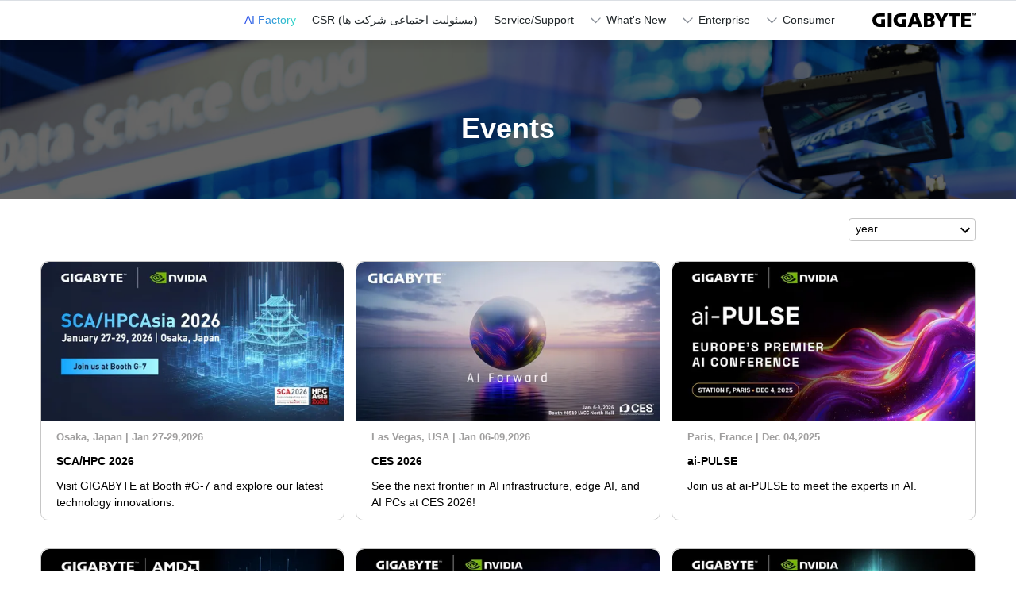

--- FILE ---
content_type: text/html; charset=utf-8
request_url: https://www.gigabyte.com/persian/Events
body_size: 35331
content:

<!DOCTYPE html><html lang="fa-IR" dir="rtl" class="" style=""><head><meta charset="utf-8">
<meta name="viewport" content="width=device-width, initial-scale=1">
<script nonce="4e2a144552cac58e04d3210ac7e0d18b2eb7d54f0d80f0d71d0e5703202b888f" data-hid="app-script-0">window.isNuxtPage = true;</script>
<title>Events - GIGABYTE Middle East </title>
<link rel="preconnect" href="https://www.googletagmanager.com">
<link rel="preconnect" href="https://static.gigabyte.com">
<link integrity="sha384-5FL0Xhg5HniQxRqoXO3I4C1pMjEV5Q8NM8YZkuSWqf+l5GqThOL+FF7y3U/qetfC" rel="stylesheet" href="/_nuxt/entry.DxQKqh8K.css" crossorigin="">
<link integrity="sha384-vl+PR4qxbozeTQmYUkZEXlXAD+1rcHPJrZdd4gZuGXc5o1DPTv7QjcpUyPDl6k/N" rel="stylesheet" href="/_nuxt/default.DFXl8Zdw.css" crossorigin="">
<link integrity="sha384-zrSlAcT2Ke1G8sZkEq8FNmjQ12NJgyGscR8xQOxxLW4MgWmKZjUmibliSGCsgOOf" rel="stylesheet" href="/_nuxt/useCookieRedirectLanguage.COWyPdeV.css" crossorigin="">
<link integrity="sha384-8TBpB48UFX7kCRGdJ9oR5jIdt2WA95G1whUiWgafoADrPY4KrgEdTbCyilX2eERo" rel="stylesheet" href="/_nuxt/ALinkTargetBlank.O8T68Hiu.css" crossorigin="">
<link integrity="sha384-MXAQMe6m5G3MnW1bwmhwx8k1lhGrJ0tJ7qeWAPnHZEFradfh48Bbn1FzwzbG/A+H" rel="stylesheet" href="/_nuxt/Chip.D5olSNz3.css" crossorigin="">
<link integrity="sha384-Y+k9AZu6A7DT8tBlHIVjVfhZ2ejABp6CnQ7zBIDLcMB/8sx5vcIAD/IoCYahc8CK" rel="stylesheet" href="/_nuxt/Tooltip.DGLHHNzk.css" crossorigin="">
<link integrity="sha384-1vwQ+mIgevyRK8oHZGIHi8ezuiSPpYo8iEIhbgCLTUeX+RrFXzoFSggNXUHScFH8" rel="stylesheet" href="/_nuxt/MainButton.yqfNI-c4.css" crossorigin="">
<link integrity="sha384-Hzgm3LfmLTEtzQXz/NhrsO4Z6RK5eSSSOiwcFd0rJ4jmx0WOBdYvAG9k+BkkrVNf" rel="stylesheet" href="/_nuxt/AjaxLoading.BAZDcyN2.css" crossorigin="">
<link integrity="sha384-NpGilfrf5Ky+2FOnNh7vzhWuebWQ938yzKknq7zcpFKXm/XWgTqYhOj+fRHtgIVw" rel="modulepreload" as="script" crossorigin="" href="/_nuxt/BpDOz7k2.js">
<link integrity="sha384-aQYrzZHtzWTY6nzZELrCkEU8Ph0XtxIKRY6zso1tGH9EY0z5wNTKGpWbt3RlWgiy" rel="modulepreload" as="script" crossorigin="" href="/_nuxt/XtiTTWEb.js">
<link integrity="sha384-TYpPDLnGtP9pwaNmAKUzrmOiRFeCcsX7GIXY6AFOC/1lNOgM/Zk4HGNfTq1HOSgi" rel="modulepreload" as="script" crossorigin="" href="/_nuxt/SG5Gm1rc.js">
<link integrity="sha384-TCR715aCHrYezTSs28hkPm0TJpEIYRXImNyPseZe0Q1Th/b2ck14atrEXE1CmjfW" rel="modulepreload" as="script" crossorigin="" href="/_nuxt/DXCQjB0d.js">
<link integrity="sha384-pK9uIIoSkyB/1scegW68C/Hwhrm5zojPmxR7IMEY8QKoN8ZRVC36fT/zTTDH+6Zr" rel="modulepreload" as="script" crossorigin="" href="/_nuxt/aN8E3h8e.js">
<link integrity="sha384-446EuPkUTw52y+FumnnAoPO+yhSDyuNyyToNPD278IPvHTV6ArNXng24Cc7AIC9d" rel="modulepreload" as="script" crossorigin="" href="/_nuxt/dBDhZ9AC.js">
<link integrity="sha384-50plfR8ZtHRSFj+2ICOa4fiDDaJ/MV/X4VqO3JzlQdL66OGRaJYbJKvEMQhiXD1q" rel="modulepreload" as="script" crossorigin="" href="/_nuxt/By-X1y3W.js">
<link integrity="sha384-EX1EveBSOjL2GC7x7MCgt6woKdmxg6ZQ5wK20Nh/rguflgx44mViahR1lYMGZOLl" rel="modulepreload" as="script" crossorigin="" href="/_nuxt/CycPvYbc.js">
<link integrity="sha384-DBj8GXuNGYdKlRQoayKYG8ye7dM9AMNdqcE92Mmrux/4pnrWO+RuMw/QRNsO13tC" rel="modulepreload" as="script" crossorigin="" href="/_nuxt/wQOgdw1b.js">
<link integrity="sha384-WNSANLuGvW3wjCOvDqElMIstt2ZO5krqZWXXYcgqo9NYDR3uEDb1opyPofc5t1sp" rel="modulepreload" as="script" crossorigin="" href="/_nuxt/DEhCKpyl.js">
<link integrity="sha384-2HVKKb6tB9CetS/MAKcFqpExgUnCdTT1Zz4UqK8pzniu1Bzv7DAhD1kGR2ShBlMN" rel="modulepreload" as="script" crossorigin="" href="/_nuxt/fhUH2XNj.js">
<link integrity="sha384-27G38YLoGiGgqkHVU3Xl6PmlETzJDhAiAtQxjcsxK2wh+ZbsBrfu+G9QAR25vLco" rel="modulepreload" as="script" crossorigin="" href="/_nuxt/ba8Ar78c.js">
<link integrity="sha384-vh5dQjQsqGkmUVEEKkpEanQczJTXJfAViTFKEvjcW83ifivH5uZ+JfsaxWw3f6wO" rel="modulepreload" as="script" crossorigin="" href="/_nuxt/BP-tggCq.js">
<link integrity="sha384-ynskI+m3y7Bm71Hu2YybmOYVGnieljrwrIVmd64F4cmMuV1dTXHCcS1R44IpbkRv" rel="modulepreload" as="script" crossorigin="" href="/_nuxt/Cu2b6VgO.js">
<link integrity="sha384-w3eI35HZJ/QXAlEfNEG5y0baPCJPkknr3TTue98oyDqljdggokczRxWHeWxG0BDG" rel="modulepreload" as="script" crossorigin="" href="/_nuxt/C11K1ZzL.js">
<link integrity="sha384-N5vj8A1TaUOqzzLNkutiSgI7tj3kk2w/ZIMW9ITjwyhbFDUVYcZVxducmitUBFWn" rel="modulepreload" as="script" crossorigin="" href="/_nuxt/ZrDjILpb.js">
<link integrity="sha384-CuZU4YyBZ96RfUX2aTUlPpfZLb+HkJ8gaOw81fX+A2y0myaDi/r6xzwTNK+ZGuM6" rel="modulepreload" as="script" crossorigin="" href="/_nuxt/B8sp7vOd.js">
<link integrity="sha384-NUUSeZRzIC992QJu92FvCNGepAeNd59m3UXbJGushdcFlIHZ/OVvmGOzT9HqEylc" rel="modulepreload" as="script" crossorigin="" href="/_nuxt/MUI17TTT.js">
<link integrity="sha384-kw4X4/lBwtyiso5T8dQnmlwEUzaWvTByhbrTiuf1Dhkb56VzG0ZVMIM9ME0kwu5z" rel="modulepreload" as="script" crossorigin="" href="/_nuxt/CM4n0w_A.js">
<link integrity="sha384-cHcMTk1VrbTsByumVGokzZTYui2RZpnw6aGyq2y0za9GZEAU3mby9pd65ZXMSWin" rel="modulepreload" as="script" crossorigin="" href="/_nuxt/5PkppN07.js">
<link integrity="sha384-5nKZBJiWkhIX2HBOQxwmQxJz8JSe3gZxyE6J66PQkUTodiaYAiPhO8sxIH4gJb3c" rel="modulepreload" as="script" crossorigin="" href="/_nuxt/XFEWNd7o.js">
<link integrity="sha384-vyDhYxxe5+czU2nZnEz6GvZsCxnACfKo0mfSNY9fARByS0UtnBMipltphZ1LX4q9" rel="modulepreload" as="script" crossorigin="" href="/_nuxt/BXEWCiQy.js">
<link integrity="sha384-x5YnfPHn2iH+JtIo8+7qBJbS/i+XpK8OxobmoXMb9KwGbUZP4mJ34vCTDgAX77o7" rel="modulepreload" as="script" crossorigin="" href="/_nuxt/DfYxFiIJ.js">
<link integrity="sha384-XNp5YJAYbun+sbZLzBmekZSaCdO4t0GfhPmk4toi53MFQwwYok32ihHbtOucR8Dm" rel="modulepreload" as="script" crossorigin="" href="/_nuxt/OAv2upMT.js">
<link integrity="sha384-J+Ge5h8ARKp3uFVLc3moq4XqPUIje+hYdOY2CqJ42ZdOlaPINqz81d6PfyHls1Bs" rel="modulepreload" as="script" crossorigin="" href="/_nuxt/ChgenP75.js">
<link integrity="sha384-B/uCTHfIxvSp6Xhza9NAhglQS5aWW0p9GAPb9/VeOjDGnxC36FDrrbSy3J2KahNr" rel="modulepreload" as="script" crossorigin="" href="/_nuxt/D4CxQFwW.js">
<link integrity="sha384-Qvp0Eto2CAwILknzTQ5pvrM/KnfJylH/tdfBkswkhc1W5HwEJ0qFnvWa++OMn76q" rel="modulepreload" as="script" crossorigin="" href="/_nuxt/BCLmlBzt.js">
<link integrity="sha384-7bAP9W4ZX9+ZoQv7G7eG4YxpMhiuQ7iGwgsc3khHcQK8brqV50lDlbv+RJqnmsUy" rel="modulepreload" as="script" crossorigin="" href="/_nuxt/Bib5eSPr.js">
<link integrity="sha384-UbNI7Ltx5MS3F93KjMuo3bvc+Qxu9OdoanynpNNH4uekh90lnb0QYZ92p3ZD8YAR" rel="modulepreload" as="script" crossorigin="" href="/_nuxt/CG5xaMQ2.js">
<link integrity="sha384-6EcHh2x4WWjEX/+9P2+GGAzp9kiUQQxT/x4EbsmbHEeBU+pNzgKMdKrW/VNTs+rJ" rel="modulepreload" as="script" crossorigin="" href="/_nuxt/KnUZe62J.js">
<link integrity="sha384-YDKc4+mMlHq/Ucx8YpzmxJxbzNlIGnX5LIktfONOQzblmYMCbVZkX0xyvyWTJnub" rel="modulepreload" as="script" crossorigin="" href="/_nuxt/tI2NKzbl.js">
<link integrity="sha384-BmoXqfYxOAmEVcKBbY3yxsux1CqVvtmxoJSTMQV+qys6aYztH8OG6dN+glBzTRZ7" rel="modulepreload" as="script" crossorigin="" href="/_nuxt/DSZ0dWMN.js">
<link integrity="sha384-E8t4nhNYOma7LPfD8j4k4nfO67TLVN/CLB8u5PxisqRowQinp73uWK9m1sZH/ONX" rel="modulepreload" as="script" crossorigin="" href="/_nuxt/vjRIuLWf.js">
<link integrity="sha384-MUTwanQ8CChOBlDZhBAIXJx5Fk9fGkLS7gnnDECzZpHmYEEndTEfXkegcU4t7RSt" rel="modulepreload" as="script" crossorigin="" href="/_nuxt/Y6v3w5_5.js">
<link integrity="sha384-epzemtjWRyffZL/fTPKOhrSK03OAgfZ3fIKmpnp/4div4j4e0RPrKIaHGBN1yj1T" rel="modulepreload" as="script" crossorigin="" href="/_nuxt/CwDt0XVP.js">
<link integrity="sha384-Wbrjujolu4pPThb3WJrZYubfM9ZDr0w4n++lUirqM3vPe2WPfdR4a9PkxHg18cQe" rel="modulepreload" as="script" crossorigin="" href="/_nuxt/BUN4XufE.js">
<link integrity="sha384-nJABxTyPvW5hb0C4XRvkyqsOjTtaJQ+BiLp8RO06ZEWbkSEOWXx9KlkWjTii84QB" rel="modulepreload" as="script" crossorigin="" href="/_nuxt/qFqywNEK.js">
<link integrity="sha384-0iwBKYDvU9ggtbeEn9Vxzr1Vf7l9Q5QYnNfWlAiFJA0PC3R6ZYVAnMfrm5Kgro2t" rel="modulepreload" as="script" crossorigin="" href="/_nuxt/Cs22pZpZ.js">
<link integrity="sha384-lMe5Dn688e+T2aEsXGRfHTWUrkaRaAdEGBcG2aNSU7CGzzqaLSWJI5UoGZWdDQEq" rel="modulepreload" as="script" crossorigin="" href="/_nuxt/DWib_L74.js">
<link integrity="sha384-VALNTFOaRiqHigli5P1zJRVCfxtSvXXIBZvKQ26vpSDWTUzOU7Ns3l2hLxZ2Rp7a" rel="modulepreload" as="script" crossorigin="" href="/_nuxt/CazOLZd3.js">
<link integrity="sha384-pjWzbFnefi0AUlyFoZT6z6sqimtfH7PEHCsM2tCQ5WDwmK2ouDAaT6UlpgUrCKjF" rel="modulepreload" as="script" crossorigin="" href="/_nuxt/DzLHByIR.js">
<link integrity="sha384-PJOlRVD4/jhNdtpj2NEaj+RMZ42KwKxLz76QFknkixFKjO5BCubOJ9YFRyIf42kq" rel="modulepreload" as="script" crossorigin="" href="/_nuxt/CNOrb_PO.js">
<link integrity="sha384-a7rCrdj25uDxdm8fnrmeX1hTZ0UsipRCrt0KWeXLly8g58Nl2WP5wWBLXDF2iKon" rel="modulepreload" as="script" crossorigin="" href="/_nuxt/2-5j3yJm.js">
<link integrity="sha384-6NflmWyBJBQ8HrrvZELWxjSjkcdbcXujAU3m0nZ8gXoi6wHJeJbeTfASXLuzQxjA" rel="modulepreload" as="script" crossorigin="" href="/_nuxt/CNprk2ai.js">
<link integrity="sha384-ypLzF7Q0wYWRDXGolMgIS5i3snbQ72rJ+2bwunlPlMfYQZ9ze9AL+qXi4MbzKTc5" rel="modulepreload" as="script" crossorigin="" href="/_nuxt/DAbAPtKb.js">
<link integrity="sha384-oF5GIliT+mZ8vLxXOWMKEBdRPv138hDVo6gdP2xL3jaKdowawSsrtg3wnageCZiT" rel="modulepreload" as="script" crossorigin="" href="/_nuxt/BElAInGR.js">
<link integrity="sha384-bXV3gFE7kpQePSdwQ7LpCbVVLoAkLtuJz/nN/0gE6bjDORg4UyB0SFj3e/g8mPI6" rel="modulepreload" as="script" crossorigin="" href="/_nuxt/mLI6EwnM.js">
<link integrity="sha384-3WRpbviNf3RFzNRlcIifahylLTDcr/zWZwbMiVP6hyG3msMzTDCcwdvTTuacPP7S" rel="modulepreload" as="script" crossorigin="" href="/_nuxt/Ebo6ilug.js">
<link integrity="sha384-9b6m2feY2qYWDGoEfI2Ro8mz7f1845aGsJUURVUQ7Vfg2XAAWxpdjYdNq5gf7lcp" rel="modulepreload" as="script" crossorigin="" href="/_nuxt/BnSSKJca.js">
<link integrity="sha384-0qI7x4Pjqjj0AeE8dIhQUTfElUp/2IMx8Vl8X/cREdyAfHNwpbKCxtpUHFbt5p8w" rel="preload" as="fetch" fetchpriority="low" crossorigin="anonymous" href="/_nuxt/builds/meta/142319b6-af22-4b01-97c0-252c2ed018a8.json">
<link rel="dns-prefetch" href="https://cdn-cookieyes.com">
<link rel="dns-prefetch" href="https://log.cookieyes.com">
<link rel="dns-prefetch" href="https://www.clarity.ms">
<link rel="dns-prefetch" href="https://www.facebook.com">
<link rel="dns-prefetch" href="https://connect.facebook.net">
<link rel="prefetch" as="image" type="image/png" href="/_nuxt/Error_search.CPBiJfJB.png">
<meta property="og:title" content="Events - GIGABYTE Middle East ">
<meta name="description" content="">
<meta property="og:description" content="">
<meta property="og:site_name" content="GIGABYTE">
<meta property="og:type" content="website">
<meta property="og:url" content="https://www.gigabyte.com/persian/Events">
<meta property="og:image" content="https://www.gigabyte.com/Images/Assets/Layout/OgImg-Default.png">
<meta name="twitter:card" content="summary_large_image">
<meta name="twitter:site" content="@GIGABYTE">
<meta name="msvalidate.01" content="410E4BFFE03EE59B0699BC080618F2AB">
<meta name="facebook-domain-verification" content="aex2s6gz5wjitcc04hpl11olei47k5">
<meta name="referrer" content="no-referrer-when-downgrade">
<link rel="shortcut icon" type="image/x-icon" href="/favicon.ico">
<link rel="apple-touch-icon" href="https://www.gigabyte.com/iisApplicationNuxt/Images/common/Apple-touch-icon-v20230116.png">
<script nonce="4e2a144552cac58e04d3210ac7e0d18b2eb7d54f0d80f0d71d0e5703202b888f" id="googletagmanager-script" type="text/javascript">(function (w, d, s, l, i) {
          w[l] = w[l] || [];
          w[l].push({
            'gtm.start':
              new Date().getTime(),
            event: 'gtm.js'
          });
          var f = d.getElementsByTagName(s)[0],
            j = d.createElement(s),
            dl = l != 'dataLayer' ? '&l=' + l : '';
          j.async = true;
          j.src =
            'https://www.googletagmanager.com/gtm.js?id=' + i + dl;
          f.parentNode.insertBefore(j, f);
        })(window, document, 'script', 'dataLayer', 'GTM-TC5LTNQ')</script>
<script nonce="4e2a144552cac58e04d3210ac7e0d18b2eb7d54f0d80f0d71d0e5703202b888f" integrity="sha384-NpGilfrf5Ky+2FOnNh7vzhWuebWQ938yzKknq7zcpFKXm/XWgTqYhOj+fRHtgIVw" type="module" src="/_nuxt/BpDOz7k2.js" crossorigin=""></script><script nonce="4e2a144552cac58e04d3210ac7e0d18b2eb7d54f0d80f0d71d0e5703202b888f">"use strict";(()=>{const t=window,e=document.documentElement,c=["dark","light"],n=getStorageValue("localStorage","gbt-theme-style")||"system";let i=n==="system"?u():n;const r=e.getAttribute("data-color-mode-forced");r&&(i=r),l(i),t["__NUXT_COLOR_MODE__"]={preference:n,value:i,getColorScheme:u,addColorScheme:l,removeColorScheme:d};function l(o){const s="gbt-theme-"+o+"",a="";e.classList?e.classList.add(s):e.className+=" "+s,a&&e.setAttribute("data-"+a,o)}function d(o){const s="gbt-theme-"+o+"",a="";e.classList?e.classList.remove(s):e.className=e.className.replace(new RegExp(s,"g"),""),a&&e.removeAttribute("data-"+a)}function f(o){return t.matchMedia("(prefers-color-scheme"+o+")")}function u(){if(t.matchMedia&&f("").media!=="not all"){for(const o of c)if(f(":"+o).matches)return o}return"light"}})();function getStorageValue(t,e){switch(t){case"localStorage":return window.localStorage.getItem(e);case"sessionStorage":return window.sessionStorage.getItem(e);case"cookie":return getCookie(e);default:return null}}function getCookie(t){const c=("; "+window.document.cookie).split("; "+t+"=");if(c.length===2)return c.pop()?.split(";").shift()}</script></head></html>


    <link rel="shortcut icon" href="https://www.gigabyte.com/favicon.ico" type="image/x-icon" />
    <link rel="apple-touch-icon" href="https://www.gigabyte.com/Images/Assets/Layout/Apple-touch-icon_20230116Updated.png" />
<script type="text/javascript" nonce="0abaf9b7c959457b9df968384ac3343f">
            
        var SendGaEvent = function(category, action, label, value , option) {
        try {

        window.GTMCategory = category;
        window.GTMAction = action;
        window.GTMLabel = label;
        } catch (e) {
        console.log('ga not found');
        }

        };

        var sendGA4Event = function(action, config) {
        try {
        gtag('event', action, config);
        }
        catch (e) {
        console.log('ga not found:', e);
        }
        }
    

</script>
    <link href="https://www.gigabyte.com/Assets/Webpack/minify/css/Common/AllWebsiteBase.min.css?v=t08iHtDLAqYjALrRyQQMYvRYGMmPQaIlUStwjMm02201" rel="stylesheet"/>

    <link href="https://www.gigabyte.com/Assets/Gulp/css/Fonts/Rajdhani.min.css?v=h5_U8O8tULMHuSi3nlKLrWp8Zk50-8gJOAw6yIuc6WI1" rel="stylesheet"/>
    <link href="https://www.gigabyte.com/Assets/Gulp/css/Module/LeadTrackingForm/Popup.min.css?v=l9vhBffApiyZf80C2JAq75WqZAtLdA67JNvJNMb5VFg1" rel="stylesheet"/>

    
        <link href="https://www.gigabyte.com/Assets/Gulp/css/Pages/Events/EventList.min.css?v=BZvUOfQYsCY5JJqSIrdHgXZcw6-8r8AY5SmqoLtP6oU1" rel="stylesheet"/>



    <script src="https://www.gigabyte.com/Assets/Webpack/minify/js/Vendor/jqueryBundle.min.js?v=nrtfiQN-3Tyjs5_m_E8lpdol0If8iToJfzg7LpKAJIE1" type="text/javascript"></script>

    <script src="https://www.gigabyte.com/Assets/Gulp/js/AllWebsiteContentNew.min.js?v=lBjwlNqvkBKFNvT8f-5d-ISFvj4ntTsUNfifoHbUwSo1" type="text/javascript"></script>


    <script src="https://www.gigabyte.com/Assets/Webpack/minify/js/Layout/LayoutScript.min.js?v=XaHc9Yns0j0Ydv2d989IdCxJti2FNhv1msadQFL3iPQ1" type="text/javascript"></script>

    <link href="https://www.gigabyte.com/Assets/Gulp/css/Layout/RTL/RtlCommonBase.min.css?v=M6GJWtk-eXPcgVAmotz7oYM3rBOark3-00mhe3B-Mfc1" rel="stylesheet"/>
    <!--CN AdBlock-->
    <!--LiveChat-->
    <!--CES 2020 Events-->


<script type="text/javascript" nonce="0abaf9b7c959457b9df968384ac3343f">
        window.IsTestImageOnErrorShowDefaultImage = "False"
        const razorIsHideCookiesAnnounce = ("False".toLowerCase() !== "true");
        const razorIsHaveJsResponsiveFontSize = ("False".toLowerCase() === "true");

        window.gbtGlobal = {
            Razor: {
                CountryCode: 'persian',
                FormLang: 'IR',
                UrlCountryCode: '/persian',
                MainFileUploadPathAjax: '/persian/Ajax', //ModuleHeader.js：Header Search 使用
                IsCN: false,
                IsProduction: true,
                IsRTL: ("True".toLowerCase() === "true"),
                DefaultOnErrorImage: 'https://www.gigabyte.com/Images/Assets/Layout/OnError-Default-Image/OnError-Default_1200x630.png?v=202511031200',
                DefaultOnErrorImageSquare: 'https://www.gigabyte.com/Images/Assets/Layout/OnError-Default-Image/OnError-Default_1100x1100.png?v=202511031200',
            },
            IsNewIPadOs: CheckIsNewVersionIPad(),
            IsMobile: CheckIsMobile()
        };

        
        window.CountryCode = "persian";
        window.UrlCountryCode = "/persian";
        
        window.GTMCategory = '';
        window.GTMAction = '';
        window.GTMLabel = '';

        window.envConfig = 'globalazurevm';
        $(function() {
            window.chinaReplaceWord = []; 

        });
</script>
    <script src="https://www.gigabyte.com/Assets/Webpack/minify/js/Layout/LayoutNewBase.min.js?v=zMZSS4dUlGVp99ksRhoRgVKVKy0wogi1i45UVXwhr801" type="text/javascript"></script>


    <script src="https://www.gigabyte.com/Scripts/Module/commonModule.js?v=202511031200"></script>
    <script src="https://www.gigabyte.com/Scripts/Module/discover.js?v=202511031200"></script>
    
    
<script type="text/javascript">
		window.isCheckOldIEVersionRedirect = true;
		
		window.onpopstate = function (event) {
			getEventsListData(location.href, event);
		};
		var arrFixHighClassName = ['topic', 'title', 'desc'];
		var selectDefaultValue = 'year';
		
		window.onlineExhibitionKeys = [];

		
		var lazyLoadInstance = new LazyLoad({
			elements_selector: ".lazyLoad-EventsList",
			threshold: 0,
            callback_error: function (el) {
				//console.log($(el));
				if (typeof (el) !== "undefined") {
                    var errorItem = $(el).parents(".Item-Image");
					if (typeof (errorItem) !== "undefined") {
						errorItem.find("img").attr("src", "https://www.gigabyte.com/Images/Assets/Layout/OnError-Default-Image/OnError-Default_1200x630.png?v=202511031200");
	                    errorItem.find("source").attr("srcset", "https://www.gigabyte.com/Images/Assets/Layout/OnError-Default-Image/OnError-Default_1200x630.png?v=202511031200");
                    }
				}
			}
		});

        $(function () {
			if ($(".ContentItem").length) {
				
				lazyLoadInstance.update();

                
                setListTextHigh(arrFixHighClassName);

				rwdSwitchDropDownMenuCommon();
				
				getListPageDataByClickOrSelect();
				setListPagingHideDesktop();
				//RWD
				$(window).resize(function() {
					
					setListPagingHideDesktop();
					
					setListTextHigh(arrFixHighClassName);
					rwdSwitchDropDownMenuCommon();
				});
			}

			
            

            $(document).ajaxSuccess(function () {
                transferGigabyteTextToUpperCase();
            });
            transferGigabyteTextToUpperCase();
		});

        var getListPageDataByClickOrSelect = function() {
			$('.PagingItem a, .PreviousNextItem a').off('click').click(
				function(event) {
					const url = $(this).attr('href');
					if (url !== "javascript:void(0);") {
						getEventsListData(url, event);
					}
				});
			$('.PagingAreaSelectMobile').change(function (event) {
				getEventsListData($(this).val(), event);
				return false;
			});
			$('.optionLink').off('click').click(
				function (event) {
					const url = $(this).attr('href');
					if (url !== "javascript:void(0);") {
						getEventsListData(url, event);
						$('body').css("overflow", "inherit");
					}
			});
		};

		var getEventsListData = function (url, event) {
			event.preventDefault(); // 阻止默認的跳轉操作
			if (url === "javascript:void(0);") {
				return false;
			}
			$('.ajax-loading').removeClass('hide');
			$("html, body").animate({ scrollTop: 0 }, 10);
			var listContent = $('.Content-List');
			listContent.html("");
			var nowPage = setQueryStringByName(url, "page");
			nowPage = nowPage === "" ? 1 : nowPage;
			var year = setQueryStringByName(url, "year");
			year = year === "" ? 0 : year;
			window.history.pushState(null, null, url);
			var ajaxUrl_GetEventsListByAjax = String.format('/persian/Ajax{0}',
				'/DiscoverFunction/GetEventListPage');
			$.ajax({
				type: 'POST',
				url: ajaxUrl_GetEventsListByAjax,
				data: { 'nowPage': nowPage, 'year': year,  'thisPageUrl':'/persian/Events' ,'gaCodeCategory': 'EventsMainPage' },
				success: function (data) {
					listContent.html(data);
					
					setListPagingHideDesktop();
					getListPageDataByClickOrSelect();

					
					setListTextHigh(arrFixHighClassName);
					rwdSwitchDropDownMenuCommon();

					
					lazyLoadInstance.update();

					setTimeout(function() {$('.ajax-loading').addClass('hide');},500);
				}
			});
			return false;
		}
    </script>
        <script src="https://www.gigabyte.com/Assets/Webpack/minify/js/Pages/Events/EventList.min.js?v=7lT6dmva1pgQAKHFPIZgdvEcPhsoLtmvzhQjgeWpOAI1" type="text/javascript"></script>



    <script src="https://www.gigabyte.com/Assets/Webpack/minify/js/Module/LeadTrackingForm/LeadsTrackingPopupForm.min.js?v=mTmZVmkaB8d_V50aSmUF85SxR_t8W9ttlO6Um1gYa8k1" type="text/javascript"></script>
</head><body><div id="__nuxt"><!--[--><!----><div><noscript>
    <iframe src="https://www.googletagmanager.com/ns.html?id=GTM-TC5LTNQ" height="0" width="0" style="display: none; visibility: hidden"></iframe>
  </noscript></div><div class="n-config-provider topBg rtl" data-program-version="web2.0"><!--[--><div class="header-cover-mask"></div><header class="positionMode-sticky gbt-header-section js-gbt-header" lang="fa-IR" css-have-product-category-link="false"><div class="header-section-nav-primary js-header-nav-primary"><div class="gbt-restrict-container header-nav-primary-container"><div class="header-navigation-ciLogoProductCategory"><a aria-label="GIGABYTE Home" title="GIGABYTE" href="/persian" class="header-navigation-ciLogo" data-v-8e7a5171=""><!--[--><svg xmlns="http://www.w3.org/2000/svg" class="GIGABYTECiLogo" data-name="圖層 1" viewbox="0 0 160 20.92"><path d="M124.69 20.92V4.13h-5.18V0h15.88v4.13h-5.15v16.78h-5.56Zm-20.09 0v-7.89L96.86 0h6.42l4.09 8.41L111.43 0h6.42l-7.66 13.03v7.89zm-24.71 0V0h9.61c3.9 0 6.8 1.73 6.8 5.29 0 2.63-1.35 4.09-3.68 4.88v.07c2.78.56 4.24 2.06 4.24 4.62 0 4.99-4.39 6.05-8.15 6.05h-8.83Zm5.55-3.95h1.66c2.03 0 4.17-.3 4.17-2.44 0-2.29-2.18-2.48-4.09-2.48h-1.73v4.92Zm1.58-8.71c1.84 0 3.72-.45 3.72-2.22 0-1.91-1.8-2.1-3.64-2.1h-1.62v4.32zm-1.54 0h-.04zM71.43 20.92l-1.58-4.47H62l-1.65 4.47h-5.67L62.64 0h6.83l8.07 20.92h-6.12Zm-8.15-8.42h5.26l-2.48-8.18h-.07l-2.7 8.18Zm-19.91 8.42c-5.78 0-10.49-4.66-10.55-10.44C32.81 4.74 37.45.09 43.18.07h.38l8.56.04v4.47h-7.66c-3.72.3-5.74 2.74-5.74 5.9a5.885 5.885 0 0 0 5.59 5.63h1.62c.37 0 .67-.28.68-.65v-6.6h5.71v12.05h-8.93Zm-19.26 0V.08h5.56v20.84zm-13.52 0C4.79 20.93.07 16.28 0 10.48-.01 4.74 4.63.08 10.36.07h.38l8.56.04v4.47h-7.66c-3.72.3-5.74 2.74-5.74 5.9a5.864 5.864 0 0 0 5.6 5.63h1.6c.37 0 .67-.28.68-.65V8.85h5.74V20.9h-8.93Zm127.26-.04V0h14.75v3.94h-9.16v4.32h8.67v3.94h-8.67v4.73h9.5v3.94h-15.09Zm21.59-17.8V.68l-.68 2.4h-.6l-.6-2.4v2.4H157V0h.94l.56 2.1.56-2.1h.93v3.08h-.56Zm-4.36 0V.53h-.9V0h2.44v.53h-.9v2.55z" style="stroke-width:0;"></path></svg><!--]--></a><!----></div><nav class="header-navigation-menu-content"><div class="header-navigation-menu-parent-area"><!--[--><span class="header-navigation-menu-parent" data-menu-id="1213"><a title="" href="/persian/Consumer" target="_blank" rel="noopener" class="navigation-menu-parent-link" data-v-8e7a5171=""><!--[-->Consumer<!--]--></a><svg xmlns="http://www.w3.org/2000/svg" data-name="圖層 1" viewbox="0 0 24 24"><path d="M2.29 7.29a.996.996 0 0 1 1.41 0l8.29 8.29 8.29-8.29a.996.996 0 1 1 1.41 1.41l-9 9a.996.996 0 0 1-1.41 0L2.29 8.71a.996.996 0 0 1 0-1.41Z" style="fill-rule:evenodd;stroke-width:0;"></path></svg></span><span class="header-navigation-menu-parent" data-menu-id="1214"><a title="" href="/persian/Enterprise" target="_blank" rel="noopener" class="navigation-menu-parent-link" data-v-8e7a5171=""><!--[-->Enterprise<!--]--></a><svg xmlns="http://www.w3.org/2000/svg" data-name="圖層 1" viewbox="0 0 24 24"><path d="M2.29 7.29a.996.996 0 0 1 1.41 0l8.29 8.29 8.29-8.29a.996.996 0 1 1 1.41 1.41l-9 9a.996.996 0 0 1-1.41 0L2.29 8.71a.996.996 0 0 1 0-1.41Z" style="fill-rule:evenodd;stroke-width:0;"></path></svg></span><span class="header-navigation-menu-parent" data-menu-id="1216"><span class="navigation-menu-parent-link" data-v-8e7a5171=""><!--[-->What&#39;s New<!--]--></span><svg xmlns="http://www.w3.org/2000/svg" data-name="圖層 1" viewbox="0 0 24 24"><path d="M2.29 7.29a.996.996 0 0 1 1.41 0l8.29 8.29 8.29-8.29a.996.996 0 1 1 1.41 1.41l-9 9a.996.996 0 0 1-1.41 0L2.29 8.71a.996.996 0 0 1 0-1.41Z" style="fill-rule:evenodd;stroke-width:0;"></path></svg></span><span class="header-navigation-menu-parent" data-menu-id="1215"><a title="" href="/persian/Support" class="navigation-menu-parent-link" data-v-8e7a5171=""><!--[-->Service/Support <!--]--></a><!----></span><span class="header-navigation-menu-parent" data-menu-id="1217"><a title="" href="https://csr.gigabyte.tw/en/home-en/" class="navigation-menu-parent-link" data-v-8e7a5171=""><!--[-->‏(مسئولیت اجتماعی شرکت ها)‏ CSR<!--]--></a><!----></span><span class="header-text-style-gradient-1 header-navigation-menu-parent" data-menu-id="1477"><a title="" href="https://www.gigabyte.com/Topics/Ai-Factory" target="_blank" rel="noopener" class="navigation-menu-parent-link" data-v-8e7a5171=""><!--[-->AI Factory<!--]--></a><!----></span><!--]--></div></nav><div class="header-navigation-sideLink"><div class="header-navigation-sideIcon"><!--[--><!--[--><span class="header-navigation-iconLink css-eventsDisable" data-type-id="search" data-v-8e7a5171=""><!--[--><svg xmlns="http://www.w3.org/2000/svg" data-name="圖層 1" viewbox="0 0 24 24"><path d="M10.58 3.5C6.95 3.5 4 6.45 4 10.1s2.95 6.6 6.58 6.6 6.58-2.95 6.58-6.6-2.95-6.6-6.58-6.6M2 10.1c0-4.75 3.84-8.6 8.58-8.6s8.58 3.85 8.58 8.6c0 2.26-.87 4.31-2.29 5.84l4.84 4.85a.996.996 0 1 1-1.41 1.41l-4.94-4.96c-1.36.92-3 1.45-4.77 1.45-4.74 0-8.58-3.85-8.58-8.6Z" style="fill-rule:evenodd;stroke-width:0;"></path></svg><!--]--></span><!--]--><!--[--><a aria-label="Visit AORUS site" title="AORUS" href="https://www.aorus.com/fa-fa" target="_blank" rel="noreferrer noopener" class="header-navigation-iconLink css-eventsDisable" data-type-id="aorusLink" data-v-8e7a5171=""><!--[--><svg xmlns="http://www.w3.org/2000/svg" data-name="圖層 1" viewbox="0 0 24 24"><path d="M7 19.09c.14-.57.29-1.46.29-1.46l5.45-5.64-1.53 4.8.84.6 5.91-3.21-1.75-.73 2.74-.58L20 14.46s-8.9 7.43-9.05 7.54a15.7 15.7 0 0 1-3.97-2.91Zm-1.17-.6c.26-1.93.31-3.88.15-5.82-.68-.47-1.48-.74-2.3-.77-.02-.06-.04-.11-.04-.11l2.13-.89c-1.12-.7-2.44-.98-3.73-.78-.02-.05-.04-.11-.04-.11l2.62-1.09c-.47-.24-1-.36-1.53-.35l-.04-.11 14.02-5.83 1.62.43 2.48-1.03a.593.593 0 0 1 .45.01c.07.03.14.08.2.13.06.06.1.13.13.2.03.08.05.16.05.24s-.02.16-.04.24l-.71 1.8c.02-.4.02-.81 0-1.21 0-.06-.03-.11-.07-.15a.2.2 0 0 0-.15-.06c-.04 0-.09.01-.12.04-.93.72-3.16 3.12-7.68 7.76-3.74 3.84-7.31 7.53-7.31 7.53l-.08-.07Zm9.75-14.12 1.63.43 1.49-1.73-3.11 1.29Z" style="stroke-width:0;"></path></svg><!--]--></a><!--]--><!--[--><a aria-label="Switch Language" title="Language" href="https://www.gigabyte.com/Language" class="header-navigation-iconLink css-eventsDisable" data-type-id="languagePageLink" data-v-8e7a5171=""><!--[--><svg xmlns="http://www.w3.org/2000/svg" data-name="圖層 1" viewbox="0 0 24 24"><path d="M4.06 11h3.39c.21-2.38.99-4.67 2.27-6.67-3 .89-5.27 3.49-5.66 6.67M12 4.56C10.58 6.43 9.7 8.66 9.46 11h5.08C14.3 8.66 13.42 6.43 12 4.56M14.54 13c-.24 2.34-1.12 4.57-2.54 6.44-1.42-1.87-2.3-4.1-2.54-6.44zm-7.09 0H4.06c.4 3.18 2.66 5.78 5.66 6.67-1.28-2-2.06-4.29-2.27-6.67m6.83 6.67c1.28-2 2.06-4.29 2.27-6.67h3.39a8.01 8.01 0 0 1-5.66 6.67M19.94 11h-3.39c-.21-2.38-.99-4.67-2.27-6.67 3 .89 5.27 3.49 5.66 6.67M2 12C2 6.48 6.48 2 12 2s10 4.48 10 10-4.48 10-10 10S2 17.52 2 12" style="fill-rule:evenodd;stroke-width:0;"></path></svg><!--]--></a><!--]--><!--[--><span class="header-navigation-iconLink css-eventsDisable" data-type-id="hamburgerMenu" data-v-8e7a5171=""><!--[--><svg xmlns="http://www.w3.org/2000/svg" class="menu-icon-bars" data-name="圖層 1" viewbox="0 0 24 24"><path d="M2 12c0-.55.45-1 1-1h18c.55 0 1 .45 1 1s-.45 1-1 1H3c-.55 0-1-.45-1-1" class="icon-bars-line cls-top" style="fill-rule:evenodd;stroke-width:0;"></path><path d="M2 6c0-.55.45-1 1-1h18c.55 0 1 .45 1 1s-.45 1-1 1H3c-.55 0-1-.45-1-1" class="icon-bars-line cls-middle"></path><path d="M2 18c0-.55.45-1 1-1h18c.55 0 1 .45 1 1s-.45 1-1 1H3c-.55 0-1-.45-1-1" class="icon-bars-line cls-bottom"></path></svg><!--]--></span><!--]--><!--]--></div></div></div></div><div class="header-section-nav-secondary js-header-nav-secondary"><div class="header-navigation-menu-item"><div class="gbt-restrict-container"><nav class="header-navigation-menu-content"><!----></nav></div></div></div><!--[--><div class="el-overlay header-section-MobileMenuExpand" style="z-index:2001;display:none;"><!--[--><!--[--><div aria-modal="true" aria-labelledby="el-id-718-0" aria-describedby="el-id-718-1" class="setDrawerPositionByHeaderHeight setDrawerFullHeight el-drawer ttb" style="height:30%;" role="dialog"><span class="el-drawer__sr-focus" tabindex="-1"></span><!--v-if--><!--v-if--><!--v-if--></div><!--]--><!--]--></div><!--]--><!--[--><div class="el-overlay" style="z-index:2002;display:none;"><!--[--><!--[--><div aria-modal="true" aria-labelledby="el-id-718-2" aria-describedby="el-id-718-3" class="header-section-SearchResultExpand el-drawer ttb" style="height:100%;" role="dialog"><span class="el-drawer__sr-focus" tabindex="-1"></span><!--v-if--><!--v-if--><!--v-if--></div><!--]--><!--]--></div><!--]--></header><!--]--><div dir="ltr" class="gbt-page-mainContent"><!--[--><div style="position:relative;"><div id="PageMainContent" class="main-content-background"><div class="body-content">



<div class="Discover-Content">
    

<div class="Content-TopArea">
    <div class="banner">
        
        <div class="banner-Content">
                <h1 class="title s-1920:f-46 s-1366:f-38 s-1024:f-31">events</h1>
            <div class="cover"></div>
            <img class="bkImg" src="/Images/Discover/Events_Main.jpg">
        </div>
    </div>
    
    </div>

    <div class="Content-List">

<div class="l-restrict-container">
        <div class="Content-Dropdown-Desktop">
            <div class="Content-List-mobile Content-List-Desktop">
                <div class="mobile-Select-View Select-View">
                    <span class="selectedYear selectedItem">year</span>
                    
            <svg class="keyboard_arrow_down" xmlns="http://www.w3.org/2000/svg" height="24" viewbox="0 0 24 24" width="24">
                <path d="M0 0h24v24H0V0z" fill="none"></path>
                <path d="M7.41 8.59L12 13.17l4.59-4.58L18 10l-6 6-6-6 1.41-1.41z"></path>
            </svg>

                </div>
                <div class="mobile-Select-Dom Select-Dom hide">
                    <div class="mobile-cover"></div>
                    <ul class="mobile-Dom Dom hide">
                            <li class="optionItem selectYear">
                                <a class="optionLink" href="/persian/Events">year</a>
                            </li>
                            <li class="optionItem ">
                                <a class="optionLink" href="/persian/Events?year=2026">2026</a>
                            </li>
                            <li class="optionItem ">
                                <a class="optionLink" href="/persian/Events?year=2025">2025</a>
                            </li>
                            <li class="optionItem ">
                                <a class="optionLink" href="/persian/Events?year=2024">2024</a>
                            </li>
                            <li class="optionItem ">
                                <a class="optionLink" href="/persian/Events?year=2023">2023</a>
                            </li>
                            <li class="optionItem ">
                                <a class="optionLink" href="/persian/Events?year=2022">2022</a>
                            </li>
                            <li class="optionItem ">
                                <a class="optionLink" href="/persian/Events?year=2021">2021</a>
                            </li>
                            <li class="optionItem ">
                                <a class="optionLink" href="/persian/Events?year=2020">2020</a>
                            </li>
                            <li class="optionItem ">
                                <a class="optionLink" href="/persian/Events?year=2019">2019</a>
                            </li>
                            <li class="optionItem ">
                                <a class="optionLink" href="/persian/Events?year=2018">2018</a>
                            </li>
                    </ul>
                </div>
            </div>
        </div>
    <div class="List-Content">
                <section class="ContentItem CardModel" data-id="154" data-istop="False">
                    
                    <a href="https://www.sca-hpcasia2026.jp/" target="_blank" title="SCA/HPC 2026" rel='noreferrer noopener' class="ItemHoverArea">
                        <div class="Item-Image" title="SCA/HPC 2026">



<picture class=" js-rwdWebp_Item-Image">
            <source class="lazyLoad-EventsList lazyFadeIn" media="(max-width: 1920px)" data-srcset="//static.gigabyte.com/StaticFile/Image/Global/40505512b7117629a096580e60df226d/Events/154/webp/480" type="image/webp"></source>
            <source class="lazyLoad-EventsList lazyFadeIn" media="(max-width: 1920px)" data-srcset="//static.gigabyte.com/StaticFile/Image/Global/40505512b7117629a096580e60df226d/Events/154/png/480" type="image/png"></source>
            <source class="lazyLoad-EventsList lazyFadeIn" media="(max-width: 2560px)" data-srcset="//static.gigabyte.com/StaticFile/Image/Global/40505512b7117629a096580e60df226d/Events/154/webp/640" type="image/webp"></source>
            <source class="lazyLoad-EventsList lazyFadeIn" media="(max-width: 2560px)" data-srcset="//static.gigabyte.com/StaticFile/Image/Global/40505512b7117629a096580e60df226d/Events/154/png/640" type="image/png"></source>
        <source class="lazyLoad-EventsList lazyFadeIn" data-srcset="//static.gigabyte.com/StaticFile/Image/Global/40505512b7117629a096580e60df226d/Events/154/webp/640" type="image/webp"></source>
        <source class="lazyLoad-EventsList lazyFadeIn" data-srcset="//static.gigabyte.com/StaticFile/Image/Global/40505512b7117629a096580e60df226d/Events/154/png/640" type="image/png"></source>
        <img class=" lazyLoad-EventsList lazyFadeIn" data-src="//static.gigabyte.com/StaticFile/Image/Global/40505512b7117629a096580e60df226d/Events/154/png" alt="Visit GIGABYTE at Booth #G-7 and explore our latest technology innovations.">
</picture>
                        </div>
                        <div class="Item-Text">
                            <div class="Text-Bottom s-1920:f-15 s-1366:f-15 s-1024:f-15 s-960:f-15 s-640:f-13">
                                <p class="topic">
                                    <span class="location">Osaka, Japan</span>
                                        <span> | </span>
                                                                            <span>Jan 27-29,2026</span>
                                </p>
                                <p class="title">SCA/HPC 2026</p>
                                <div class="desc">Visit GIGABYTE at Booth #G-7 and explore our latest technology innovations.</div>
                            </div>
                        </div>
                    </a>
                </section>
                <section class="ContentItem CardModel" data-id="153" data-istop="False">
                    
                    <a href="/persian/Events/CES" target="_blank" title="CES 2026" rel='noopener' class="ItemHoverArea">
                        <div class="Item-Image" title="CES 2026">



<picture class=" js-rwdWebp_Item-Image">
            <source class="lazyLoad-EventsList lazyFadeIn" media="(max-width: 1920px)" data-srcset="//static.gigabyte.com/StaticFile/Image/Global/40505512b7117629a096580e60df226d/Events/153/webp/480" type="image/webp"></source>
            <source class="lazyLoad-EventsList lazyFadeIn" media="(max-width: 1920px)" data-srcset="//static.gigabyte.com/StaticFile/Image/Global/40505512b7117629a096580e60df226d/Events/153/png/480" type="image/png"></source>
            <source class="lazyLoad-EventsList lazyFadeIn" media="(max-width: 2560px)" data-srcset="//static.gigabyte.com/StaticFile/Image/Global/40505512b7117629a096580e60df226d/Events/153/webp/640" type="image/webp"></source>
            <source class="lazyLoad-EventsList lazyFadeIn" media="(max-width: 2560px)" data-srcset="//static.gigabyte.com/StaticFile/Image/Global/40505512b7117629a096580e60df226d/Events/153/png/640" type="image/png"></source>
        <source class="lazyLoad-EventsList lazyFadeIn" data-srcset="//static.gigabyte.com/StaticFile/Image/Global/40505512b7117629a096580e60df226d/Events/153/webp/640" type="image/webp"></source>
        <source class="lazyLoad-EventsList lazyFadeIn" data-srcset="//static.gigabyte.com/StaticFile/Image/Global/40505512b7117629a096580e60df226d/Events/153/png/640" type="image/png"></source>
        <img class=" lazyLoad-EventsList lazyFadeIn" data-src="//static.gigabyte.com/StaticFile/Image/Global/40505512b7117629a096580e60df226d/Events/153/png" alt="See the next frontier in AI infrastructure, edge AI, and AI PCs at CES 2026!">
</picture>
                        </div>
                        <div class="Item-Text">
                            <div class="Text-Bottom s-1920:f-15 s-1366:f-15 s-1024:f-15 s-960:f-15 s-640:f-13">
                                <p class="topic">
                                    <span class="location">Las Vegas, USA</span>
                                        <span> | </span>
                                                                            <span>Jan 06-09,2026</span>
                                </p>
                                <p class="title">CES 2026</p>
                                <div class="desc">See the next frontier in AI infrastructure, edge AI, and AI PCs at CES 2026!</div>
                            </div>
                        </div>
                    </a>
                </section>
                <section class="ContentItem CardModel" data-id="152" data-istop="False">
                    
                    <a href="https://www.ai-pulse.eu/" target="_blank" title="ai-PULSE" rel='noreferrer noopener' class="ItemHoverArea">
                        <div class="Item-Image" title="ai-PULSE">



<picture class=" js-rwdWebp_Item-Image">
            <source class="lazyLoad-EventsList lazyFadeIn" media="(max-width: 1920px)" data-srcset="//static.gigabyte.com/StaticFile/Image/Global/40505512b7117629a096580e60df226d/Events/152/webp/480" type="image/webp"></source>
            <source class="lazyLoad-EventsList lazyFadeIn" media="(max-width: 1920px)" data-srcset="//static.gigabyte.com/StaticFile/Image/Global/40505512b7117629a096580e60df226d/Events/152/png/480" type="image/png"></source>
            <source class="lazyLoad-EventsList lazyFadeIn" media="(max-width: 2560px)" data-srcset="//static.gigabyte.com/StaticFile/Image/Global/40505512b7117629a096580e60df226d/Events/152/webp/640" type="image/webp"></source>
            <source class="lazyLoad-EventsList lazyFadeIn" media="(max-width: 2560px)" data-srcset="//static.gigabyte.com/StaticFile/Image/Global/40505512b7117629a096580e60df226d/Events/152/png/640" type="image/png"></source>
        <source class="lazyLoad-EventsList lazyFadeIn" data-srcset="//static.gigabyte.com/StaticFile/Image/Global/40505512b7117629a096580e60df226d/Events/152/webp/640" type="image/webp"></source>
        <source class="lazyLoad-EventsList lazyFadeIn" data-srcset="//static.gigabyte.com/StaticFile/Image/Global/40505512b7117629a096580e60df226d/Events/152/png/640" type="image/png"></source>
        <img class=" lazyLoad-EventsList lazyFadeIn" data-src="//static.gigabyte.com/StaticFile/Image/Global/40505512b7117629a096580e60df226d/Events/152/png" alt="Join us at ai-PULSE to meet the experts in AI.">
</picture>
                        </div>
                        <div class="Item-Text">
                            <div class="Text-Bottom s-1920:f-15 s-1366:f-15 s-1024:f-15 s-960:f-15 s-640:f-13">
                                <p class="topic">
                                    <span class="location">Paris, France</span>
                                        <span> | </span>
                                                                            <span>Dec 04,2025</span>
                                </p>
                                <p class="title">ai-PULSE</p>
                                <div class="desc">Join us at ai-PULSE to meet the experts in AI.</div>
                            </div>
                        </div>
                    </a>
                </section>
                <section class="ContentItem CardModel" data-id="151" data-istop="False">
                    
                    <a href="https://cloudexpo.nl/" target="_blank" title="Cloud Expo" rel='noreferrer noopener' class="ItemHoverArea">
                        <div class="Item-Image" title="Cloud Expo">



<picture class=" js-rwdWebp_Item-Image">
            <source class="lazyLoad-EventsList lazyFadeIn" media="(max-width: 1920px)" data-srcset="//static.gigabyte.com/StaticFile/Image/Global/40505512b7117629a096580e60df226d/Events/151/webp/480" type="image/webp"></source>
            <source class="lazyLoad-EventsList lazyFadeIn" media="(max-width: 1920px)" data-srcset="//static.gigabyte.com/StaticFile/Image/Global/40505512b7117629a096580e60df226d/Events/151/png/480" type="image/png"></source>
            <source class="lazyLoad-EventsList lazyFadeIn" media="(max-width: 2560px)" data-srcset="//static.gigabyte.com/StaticFile/Image/Global/40505512b7117629a096580e60df226d/Events/151/webp/640" type="image/webp"></source>
            <source class="lazyLoad-EventsList lazyFadeIn" media="(max-width: 2560px)" data-srcset="//static.gigabyte.com/StaticFile/Image/Global/40505512b7117629a096580e60df226d/Events/151/png/640" type="image/png"></source>
        <source class="lazyLoad-EventsList lazyFadeIn" data-srcset="//static.gigabyte.com/StaticFile/Image/Global/40505512b7117629a096580e60df226d/Events/151/webp/640" type="image/webp"></source>
        <source class="lazyLoad-EventsList lazyFadeIn" data-srcset="//static.gigabyte.com/StaticFile/Image/Global/40505512b7117629a096580e60df226d/Events/151/png/640" type="image/png"></source>
        <img class=" lazyLoad-EventsList lazyFadeIn" data-src="//static.gigabyte.com/StaticFile/Image/Global/40505512b7117629a096580e60df226d/Events/151/png" alt="Visit us at booth #1512, to explore the latest cooling technologies.">
</picture>
                        </div>
                        <div class="Item-Text">
                            <div class="Text-Bottom s-1920:f-15 s-1366:f-15 s-1024:f-15 s-960:f-15 s-640:f-13">
                                <p class="topic">
                                    <span class="location">Houten, Nederland</span>
                                        <span> | </span>
                                                                            <span>Dec 03-04,2025</span>
                                </p>
                                <p class="title">Cloud Expo</p>
                                <div class="desc">Visit us at booth #1512, to explore the latest cooling technologies.</div>
                            </div>
                        </div>
                    </a>
                </section>
                <section class="ContentItem CardModel" data-id="149" data-istop="False">
                    
                    <a href="/persian/Press/News/2331" target="_blank" title="Supercomputing 2025" rel='noopener' class="ItemHoverArea">
                        <div class="Item-Image" title="Supercomputing 2025">



<picture class=" js-rwdWebp_Item-Image">
            <source class="lazyLoad-EventsList lazyFadeIn" media="(max-width: 1920px)" data-srcset="//static.gigabyte.com/StaticFile/Image/Global/40505512b7117629a096580e60df226d/Events/149/webp/480" type="image/webp"></source>
            <source class="lazyLoad-EventsList lazyFadeIn" media="(max-width: 1920px)" data-srcset="//static.gigabyte.com/StaticFile/Image/Global/40505512b7117629a096580e60df226d/Events/149/png/480" type="image/png"></source>
            <source class="lazyLoad-EventsList lazyFadeIn" media="(max-width: 2560px)" data-srcset="//static.gigabyte.com/StaticFile/Image/Global/40505512b7117629a096580e60df226d/Events/149/webp/640" type="image/webp"></source>
            <source class="lazyLoad-EventsList lazyFadeIn" media="(max-width: 2560px)" data-srcset="//static.gigabyte.com/StaticFile/Image/Global/40505512b7117629a096580e60df226d/Events/149/png/640" type="image/png"></source>
        <source class="lazyLoad-EventsList lazyFadeIn" data-srcset="//static.gigabyte.com/StaticFile/Image/Global/40505512b7117629a096580e60df226d/Events/149/webp/640" type="image/webp"></source>
        <source class="lazyLoad-EventsList lazyFadeIn" data-srcset="//static.gigabyte.com/StaticFile/Image/Global/40505512b7117629a096580e60df226d/Events/149/png/640" type="image/png"></source>
        <img class=" lazyLoad-EventsList lazyFadeIn" data-src="//static.gigabyte.com/StaticFile/Image/Global/40505512b7117629a096580e60df226d/Events/149/png" alt="Join us at SC25 to discover the best solutions for AI, visualization, and more.">
</picture>
                        </div>
                        <div class="Item-Text">
                            <div class="Text-Bottom s-1920:f-15 s-1366:f-15 s-1024:f-15 s-960:f-15 s-640:f-13">
                                <p class="topic">
                                    <span class="location">St. Louis, uSA</span>
                                        <span> | </span>
                                                                            <span>Nov 18-20,2025</span>
                                </p>
                                <p class="title">Supercomputing 2025</p>
                                <div class="desc">Join us at SC25 to discover the best solutions for AI, visualization, and more.</div>
                            </div>
                        </div>
                    </a>
                </section>
                <section class="ContentItem CardModel" data-id="150" data-istop="False">
                    
                    <a href="https://www.techshowparis.fr/data-centre-world" target="_blank" title="Data Centre World Paris" rel='noreferrer noopener' class="ItemHoverArea">
                        <div class="Item-Image" title="Data Centre World Paris">



<picture class=" js-rwdWebp_Item-Image">
            <source class="lazyLoad-EventsList lazyFadeIn" media="(max-width: 1920px)" data-srcset="//static.gigabyte.com/StaticFile/Image/Global/40505512b7117629a096580e60df226d/Events/150/webp/480" type="image/webp"></source>
            <source class="lazyLoad-EventsList lazyFadeIn" media="(max-width: 1920px)" data-srcset="//static.gigabyte.com/StaticFile/Image/Global/40505512b7117629a096580e60df226d/Events/150/png/480" type="image/png"></source>
            <source class="lazyLoad-EventsList lazyFadeIn" media="(max-width: 2560px)" data-srcset="//static.gigabyte.com/StaticFile/Image/Global/40505512b7117629a096580e60df226d/Events/150/webp/640" type="image/webp"></source>
            <source class="lazyLoad-EventsList lazyFadeIn" media="(max-width: 2560px)" data-srcset="//static.gigabyte.com/StaticFile/Image/Global/40505512b7117629a096580e60df226d/Events/150/png/640" type="image/png"></source>
        <source class="lazyLoad-EventsList lazyFadeIn" data-srcset="//static.gigabyte.com/StaticFile/Image/Global/40505512b7117629a096580e60df226d/Events/150/webp/640" type="image/webp"></source>
        <source class="lazyLoad-EventsList lazyFadeIn" data-srcset="//static.gigabyte.com/StaticFile/Image/Global/40505512b7117629a096580e60df226d/Events/150/png/640" type="image/png"></source>
        <img class=" lazyLoad-EventsList lazyFadeIn" data-src="//static.gigabyte.com/StaticFile/Image/Global/40505512b7117629a096580e60df226d/Events/150/png" alt="Discover next-gen AI Infrastructure with us at DCW Paris.">
</picture>
                        </div>
                        <div class="Item-Text">
                            <div class="Text-Bottom s-1920:f-15 s-1366:f-15 s-1024:f-15 s-960:f-15 s-640:f-13">
                                <p class="topic">
                                    <span class="location">Paris, France</span>
                                        <span> | </span>
                                                                            <span>Nov 05-06,2025</span>
                                </p>
                                <p class="title">Data Centre World Paris</p>
                                <div class="desc">Discover next-gen AI Infrastructure with us at DCW Paris.</div>
                            </div>
                        </div>
                    </a>
                </section>
                <section class="ContentItem CardModel" data-id="148" data-istop="False">
                    
                    <a href="https://www.nvidia.com/gtc/dc/" target="_blank" title="GTC DC 2025" rel='noreferrer noopener' class="ItemHoverArea">
                        <div class="Item-Image" title="GTC DC 2025">



<picture class=" js-rwdWebp_Item-Image">
            <source class="lazyLoad-EventsList lazyFadeIn" media="(max-width: 1920px)" data-srcset="//static.gigabyte.com/StaticFile/Image/Global/40505512b7117629a096580e60df226d/Events/148/webp/480" type="image/webp"></source>
            <source class="lazyLoad-EventsList lazyFadeIn" media="(max-width: 1920px)" data-srcset="//static.gigabyte.com/StaticFile/Image/Global/40505512b7117629a096580e60df226d/Events/148/png/480" type="image/png"></source>
            <source class="lazyLoad-EventsList lazyFadeIn" media="(max-width: 2560px)" data-srcset="//static.gigabyte.com/StaticFile/Image/Global/40505512b7117629a096580e60df226d/Events/148/webp/640" type="image/webp"></source>
            <source class="lazyLoad-EventsList lazyFadeIn" media="(max-width: 2560px)" data-srcset="//static.gigabyte.com/StaticFile/Image/Global/40505512b7117629a096580e60df226d/Events/148/png/640" type="image/png"></source>
        <source class="lazyLoad-EventsList lazyFadeIn" data-srcset="//static.gigabyte.com/StaticFile/Image/Global/40505512b7117629a096580e60df226d/Events/148/webp/640" type="image/webp"></source>
        <source class="lazyLoad-EventsList lazyFadeIn" data-srcset="//static.gigabyte.com/StaticFile/Image/Global/40505512b7117629a096580e60df226d/Events/148/png/640" type="image/png"></source>
        <img class=" lazyLoad-EventsList lazyFadeIn" data-src="//static.gigabyte.com/StaticFile/Image/Global/40505512b7117629a096580e60df226d/Events/148/png" alt="Join us at GTC DC to discover new GIGABYTE solutions powered by NVIDIA.">
</picture>
                        </div>
                        <div class="Item-Text">
                            <div class="Text-Bottom s-1920:f-15 s-1366:f-15 s-1024:f-15 s-960:f-15 s-640:f-13">
                                <p class="topic">
                                    <span class="location">Washington D.C.</span>
                                        <span> | </span>
                                                                            <span>Oct 28-29,2025</span>
                                </p>
                                <p class="title">GTC DC 2025</p>
                                <div class="desc">Join us at GTC DC to discover new GIGABYTE solutions powered by NVIDIA.</div>
                            </div>
                        </div>
                    </a>
                </section>
                <section class="ContentItem CardModel" data-id="147" data-istop="False">
                    
                    <a href="https://www.kes.org/" target="_blank" title="Korea Electronics Show" rel='noreferrer noopener' class="ItemHoverArea">
                        <div class="Item-Image" title="Korea Electronics Show">



<picture class=" js-rwdWebp_Item-Image">
            <source class="lazyLoad-EventsList lazyFadeIn" media="(max-width: 1920px)" data-srcset="//static.gigabyte.com/StaticFile/Image/Global/40505512b7117629a096580e60df226d/Events/147/webp/480" type="image/webp"></source>
            <source class="lazyLoad-EventsList lazyFadeIn" media="(max-width: 1920px)" data-srcset="//static.gigabyte.com/StaticFile/Image/Global/40505512b7117629a096580e60df226d/Events/147/png/480" type="image/png"></source>
            <source class="lazyLoad-EventsList lazyFadeIn" media="(max-width: 2560px)" data-srcset="//static.gigabyte.com/StaticFile/Image/Global/40505512b7117629a096580e60df226d/Events/147/webp/640" type="image/webp"></source>
            <source class="lazyLoad-EventsList lazyFadeIn" media="(max-width: 2560px)" data-srcset="//static.gigabyte.com/StaticFile/Image/Global/40505512b7117629a096580e60df226d/Events/147/png/640" type="image/png"></source>
        <source class="lazyLoad-EventsList lazyFadeIn" data-srcset="//static.gigabyte.com/StaticFile/Image/Global/40505512b7117629a096580e60df226d/Events/147/webp/640" type="image/webp"></source>
        <source class="lazyLoad-EventsList lazyFadeIn" data-srcset="//static.gigabyte.com/StaticFile/Image/Global/40505512b7117629a096580e60df226d/Events/147/png/640" type="image/png"></source>
        <img class=" lazyLoad-EventsList lazyFadeIn" data-src="//static.gigabyte.com/StaticFile/Image/Global/40505512b7117629a096580e60df226d/Events/147/png" alt="At KES 2025, we drive the next era of AI, HPC, and sustainable data centers!">
</picture>
                        </div>
                        <div class="Item-Text">
                            <div class="Text-Bottom s-1920:f-15 s-1366:f-15 s-1024:f-15 s-960:f-15 s-640:f-13">
                                <p class="topic">
                                    <span class="location">Seoul, Korea</span>
                                        <span> | </span>
                                                                            <span>Oct 21-24,2025</span>
                                </p>
                                <p class="title">Korea Electronics Show</p>
                                <div class="desc">At KES 2025, we drive the next era of AI, HPC, and sustainable data centers!</div>
                            </div>
                        </div>
                    </a>
                </section>
                <section class="ContentItem CardModel" data-id="144" data-istop="False">
                    
                    <a href="/persian/Press/News/2327" target="_blank" title="OCP Global Summit 2025" rel='noopener' class="ItemHoverArea">
                        <div class="Item-Image" title="OCP Global Summit 2025">



<picture class=" js-rwdWebp_Item-Image">
            <source class="lazyLoad-EventsList lazyFadeIn" media="(max-width: 1920px)" data-srcset="//static.gigabyte.com/StaticFile/Image/Global/40505512b7117629a096580e60df226d/Events/144/webp/480" type="image/webp"></source>
            <source class="lazyLoad-EventsList lazyFadeIn" media="(max-width: 1920px)" data-srcset="//static.gigabyte.com/StaticFile/Image/Global/40505512b7117629a096580e60df226d/Events/144/png/480" type="image/png"></source>
            <source class="lazyLoad-EventsList lazyFadeIn" media="(max-width: 2560px)" data-srcset="//static.gigabyte.com/StaticFile/Image/Global/40505512b7117629a096580e60df226d/Events/144/webp/640" type="image/webp"></source>
            <source class="lazyLoad-EventsList lazyFadeIn" media="(max-width: 2560px)" data-srcset="//static.gigabyte.com/StaticFile/Image/Global/40505512b7117629a096580e60df226d/Events/144/png/640" type="image/png"></source>
        <source class="lazyLoad-EventsList lazyFadeIn" data-srcset="//static.gigabyte.com/StaticFile/Image/Global/40505512b7117629a096580e60df226d/Events/144/webp/640" type="image/webp"></source>
        <source class="lazyLoad-EventsList lazyFadeIn" data-srcset="//static.gigabyte.com/StaticFile/Image/Global/40505512b7117629a096580e60df226d/Events/144/png/640" type="image/png"></source>
        <img class=" lazyLoad-EventsList lazyFadeIn" data-src="//static.gigabyte.com/StaticFile/Image/Global/40505512b7117629a096580e60df226d/Events/144/png" alt="Join us at the OCP Global Summit to discover enterprise AI solutions">
</picture>
                        </div>
                        <div class="Item-Text">
                            <div class="Text-Bottom s-1920:f-15 s-1366:f-15 s-1024:f-15 s-960:f-15 s-640:f-13">
                                <p class="topic">
                                    <span class="location">San Jose, USA</span>
                                        <span> | </span>
                                                                            <span>Oct 14-16,2025</span>
                                </p>
                                <p class="title">OCP Global Summit 2025</p>
                                <div class="desc">Join us at the OCP Global Summit to discover enterprise AI solutions</div>
                            </div>
                        </div>
                    </a>
                </section>
                <section class="ContentItem CardModel" data-id="145" data-istop="False">
                    
                    <a href="https://exhibitors.gitex.com/gitex-global-2025/Exhibitor/ExbDetails/gigabyte" target="_blank" title="GITEX Global 2025" rel='noreferrer noopener' class="ItemHoverArea">
                        <div class="Item-Image" title="GITEX Global 2025">



<picture class=" js-rwdWebp_Item-Image">
            <source class="lazyLoad-EventsList lazyFadeIn" media="(max-width: 1920px)" data-srcset="//static.gigabyte.com/StaticFile/Image/Global/40505512b7117629a096580e60df226d/Events/145/webp/480" type="image/webp"></source>
            <source class="lazyLoad-EventsList lazyFadeIn" media="(max-width: 1920px)" data-srcset="//static.gigabyte.com/StaticFile/Image/Global/40505512b7117629a096580e60df226d/Events/145/png/480" type="image/png"></source>
            <source class="lazyLoad-EventsList lazyFadeIn" media="(max-width: 2560px)" data-srcset="//static.gigabyte.com/StaticFile/Image/Global/40505512b7117629a096580e60df226d/Events/145/webp/640" type="image/webp"></source>
            <source class="lazyLoad-EventsList lazyFadeIn" media="(max-width: 2560px)" data-srcset="//static.gigabyte.com/StaticFile/Image/Global/40505512b7117629a096580e60df226d/Events/145/png/640" type="image/png"></source>
        <source class="lazyLoad-EventsList lazyFadeIn" data-srcset="//static.gigabyte.com/StaticFile/Image/Global/40505512b7117629a096580e60df226d/Events/145/webp/640" type="image/webp"></source>
        <source class="lazyLoad-EventsList lazyFadeIn" data-srcset="//static.gigabyte.com/StaticFile/Image/Global/40505512b7117629a096580e60df226d/Events/145/png/640" type="image/png"></source>
        <img class=" lazyLoad-EventsList lazyFadeIn" data-src="//static.gigabyte.com/StaticFile/Image/Global/40505512b7117629a096580e60df226d/Events/145/png" alt="Discover next-gen AI infrastructure with us at GITEX Global 2025">
</picture>
                        </div>
                        <div class="Item-Text">
                            <div class="Text-Bottom s-1920:f-15 s-1366:f-15 s-1024:f-15 s-960:f-15 s-640:f-13">
                                <p class="topic">
                                    <span class="location">Duabi, United Arab Emirates</span>
                                        <span> | </span>
                                                                            <span>Oct 13-17,2025</span>
                                </p>
                                <p class="title">GITEX Global 2025</p>
                                <div class="desc">Discover next-gen AI infrastructure with us at GITEX Global 2025</div>
                            </div>
                        </div>
                    </a>
                </section>
                <section class="ContentItem CardModel" data-id="146" data-istop="False">
                    
                    <a href="https://www.gevme.com/BDWA2025/?utm_source=exhibitor&amp;utm_medium=006Py00000Duz4XIAR&amp;utm_campaign=GIGABYTE" target="_blank" title="Big Data & AI World" rel='noreferrer noopener' class="ItemHoverArea">
                        <div class="Item-Image" title="Big Data &amp;amp; AI World">



<picture class=" js-rwdWebp_Item-Image">
            <source class="lazyLoad-EventsList lazyFadeIn" media="(max-width: 1920px)" data-srcset="//static.gigabyte.com/StaticFile/Image/Global/40505512b7117629a096580e60df226d/Events/146/webp/480" type="image/webp"></source>
            <source class="lazyLoad-EventsList lazyFadeIn" media="(max-width: 1920px)" data-srcset="//static.gigabyte.com/StaticFile/Image/Global/40505512b7117629a096580e60df226d/Events/146/png/480" type="image/png"></source>
            <source class="lazyLoad-EventsList lazyFadeIn" media="(max-width: 2560px)" data-srcset="//static.gigabyte.com/StaticFile/Image/Global/40505512b7117629a096580e60df226d/Events/146/webp/640" type="image/webp"></source>
            <source class="lazyLoad-EventsList lazyFadeIn" media="(max-width: 2560px)" data-srcset="//static.gigabyte.com/StaticFile/Image/Global/40505512b7117629a096580e60df226d/Events/146/png/640" type="image/png"></source>
        <source class="lazyLoad-EventsList lazyFadeIn" data-srcset="//static.gigabyte.com/StaticFile/Image/Global/40505512b7117629a096580e60df226d/Events/146/webp/640" type="image/webp"></source>
        <source class="lazyLoad-EventsList lazyFadeIn" data-srcset="//static.gigabyte.com/StaticFile/Image/Global/40505512b7117629a096580e60df226d/Events/146/png/640" type="image/png"></source>
        <img class=" lazyLoad-EventsList lazyFadeIn" data-src="//static.gigabyte.com/StaticFile/Image/Global/40505512b7117629a096580e60df226d/Events/146/png" alt="Join us at Big Data & AI World Asia 2025, meet the experts in data and AI.">
</picture>
                        </div>
                        <div class="Item-Text">
                            <div class="Text-Bottom s-1920:f-15 s-1366:f-15 s-1024:f-15 s-960:f-15 s-640:f-13">
                                <p class="topic">
                                    <span class="location">Singapore</span>
                                        <span> | </span>
                                                                            <span>Oct 08-09,2025</span>
                                </p>
                                <p class="title">Big Data &amp; AI World</p>
                                <div class="desc">Join us at Big Data & AI World Asia 2025, meet the experts in data and AI.</div>
                            </div>
                        </div>
                    </a>
                </section>
                <section class="ContentItem CardModel" data-id="143" data-istop="False">
                    
                    <a href="/persian/Press/News/2305" target="_blank" title="SIGGRAPH 2025" rel='noopener' class="ItemHoverArea">
                        <div class="Item-Image" title="SIGGRAPH 2025">



<picture class=" js-rwdWebp_Item-Image">
            <source class="lazyLoad-EventsList lazyFadeIn" media="(max-width: 1920px)" data-srcset="//static.gigabyte.com/StaticFile/Image/Global/40505512b7117629a096580e60df226d/Events/143/webp/480" type="image/webp"></source>
            <source class="lazyLoad-EventsList lazyFadeIn" media="(max-width: 1920px)" data-srcset="//static.gigabyte.com/StaticFile/Image/Global/40505512b7117629a096580e60df226d/Events/143/png/480" type="image/png"></source>
            <source class="lazyLoad-EventsList lazyFadeIn" media="(max-width: 2560px)" data-srcset="//static.gigabyte.com/StaticFile/Image/Global/40505512b7117629a096580e60df226d/Events/143/webp/640" type="image/webp"></source>
            <source class="lazyLoad-EventsList lazyFadeIn" media="(max-width: 2560px)" data-srcset="//static.gigabyte.com/StaticFile/Image/Global/40505512b7117629a096580e60df226d/Events/143/png/640" type="image/png"></source>
        <source class="lazyLoad-EventsList lazyFadeIn" data-srcset="//static.gigabyte.com/StaticFile/Image/Global/40505512b7117629a096580e60df226d/Events/143/webp/640" type="image/webp"></source>
        <source class="lazyLoad-EventsList lazyFadeIn" data-srcset="//static.gigabyte.com/StaticFile/Image/Global/40505512b7117629a096580e60df226d/Events/143/png/640" type="image/png"></source>
        <img class=" lazyLoad-EventsList lazyFadeIn" data-src="//static.gigabyte.com/StaticFile/Image/Global/40505512b7117629a096580e60df226d/Events/143/png" alt="Join us at SIGGRAPH for graphic and interactive technique solutions.">
</picture>
                        </div>
                        <div class="Item-Text">
                            <div class="Text-Bottom s-1920:f-15 s-1366:f-15 s-1024:f-15 s-960:f-15 s-640:f-13">
                                <p class="topic">
                                    <span class="location">Vancouver, Canada</span>
                                        <span> | </span>
                                                                            <span>Aug 12-14,2025</span>
                                </p>
                                <p class="title">SIGGRAPH 2025</p>
                                <div class="desc">Join us at SIGGRAPH for graphic and interactive technique solutions.</div>
                            </div>
                        </div>
                    </a>
                </section>
                <section class="ContentItem CardModel" data-id="141" data-istop="False">
                    
                    <a href="https://futurememorystorage.com/" target="_blank" title="FMS 2025" rel='noreferrer noopener' class="ItemHoverArea">
                        <div class="Item-Image" title="FMS 2025">



<picture class=" js-rwdWebp_Item-Image">
            <source class="lazyLoad-EventsList lazyFadeIn" media="(max-width: 1920px)" data-srcset="//static.gigabyte.com/StaticFile/Image/Global/40505512b7117629a096580e60df226d/Events/141/webp/480" type="image/webp"></source>
            <source class="lazyLoad-EventsList lazyFadeIn" media="(max-width: 1920px)" data-srcset="//static.gigabyte.com/StaticFile/Image/Global/40505512b7117629a096580e60df226d/Events/141/png/480" type="image/png"></source>
            <source class="lazyLoad-EventsList lazyFadeIn" media="(max-width: 2560px)" data-srcset="//static.gigabyte.com/StaticFile/Image/Global/40505512b7117629a096580e60df226d/Events/141/webp/640" type="image/webp"></source>
            <source class="lazyLoad-EventsList lazyFadeIn" media="(max-width: 2560px)" data-srcset="//static.gigabyte.com/StaticFile/Image/Global/40505512b7117629a096580e60df226d/Events/141/png/640" type="image/png"></source>
        <source class="lazyLoad-EventsList lazyFadeIn" data-srcset="//static.gigabyte.com/StaticFile/Image/Global/40505512b7117629a096580e60df226d/Events/141/webp/640" type="image/webp"></source>
        <source class="lazyLoad-EventsList lazyFadeIn" data-srcset="//static.gigabyte.com/StaticFile/Image/Global/40505512b7117629a096580e60df226d/Events/141/png/640" type="image/png"></source>
        <img class=" lazyLoad-EventsList lazyFadeIn" data-src="//static.gigabyte.com/StaticFile/Image/Global/40505512b7117629a096580e60df226d/Events/141/png" alt="Visit us to see the best in memory capacity and CXL-ready servers">
</picture>
                        </div>
                        <div class="Item-Text">
                            <div class="Text-Bottom s-1920:f-15 s-1366:f-15 s-1024:f-15 s-960:f-15 s-640:f-13">
                                <p class="topic">
                                    <span class="location">Santa Clara, USA</span>
                                        <span> | </span>
                                                                            <span>Aug 05-07,2025</span>
                                </p>
                                <p class="title">FMS 2025</p>
                                <div class="desc">Visit us to see the best in memory capacity and CXL-ready servers</div>
                            </div>
                        </div>
                    </a>
                </section>
                <section class="ContentItem CardModel" data-id="142" data-istop="False">
                    
                    <a href="/persian/Press/News/2306" target="_blank" title="OCP APAC 2025" rel='noopener' class="ItemHoverArea">
                        <div class="Item-Image" title="OCP APAC 2025">



<picture class=" js-rwdWebp_Item-Image">
            <source class="lazyLoad-EventsList lazyFadeIn" media="(max-width: 1920px)" data-srcset="//static.gigabyte.com/StaticFile/Image/Global/40505512b7117629a096580e60df226d/Events/142/webp/480" type="image/webp"></source>
            <source class="lazyLoad-EventsList lazyFadeIn" media="(max-width: 1920px)" data-srcset="//static.gigabyte.com/StaticFile/Image/Global/40505512b7117629a096580e60df226d/Events/142/png/480" type="image/png"></source>
            <source class="lazyLoad-EventsList lazyFadeIn" media="(max-width: 2560px)" data-srcset="//static.gigabyte.com/StaticFile/Image/Global/40505512b7117629a096580e60df226d/Events/142/webp/640" type="image/webp"></source>
            <source class="lazyLoad-EventsList lazyFadeIn" media="(max-width: 2560px)" data-srcset="//static.gigabyte.com/StaticFile/Image/Global/40505512b7117629a096580e60df226d/Events/142/png/640" type="image/png"></source>
        <source class="lazyLoad-EventsList lazyFadeIn" data-srcset="//static.gigabyte.com/StaticFile/Image/Global/40505512b7117629a096580e60df226d/Events/142/webp/640" type="image/webp"></source>
        <source class="lazyLoad-EventsList lazyFadeIn" data-srcset="//static.gigabyte.com/StaticFile/Image/Global/40505512b7117629a096580e60df226d/Events/142/png/640" type="image/png"></source>
        <img class=" lazyLoad-EventsList lazyFadeIn" data-src="//static.gigabyte.com/StaticFile/Image/Global/40505512b7117629a096580e60df226d/Events/142/png" alt="Welcome to Booth #S01 — join us in exploring next-generation OCP solutions and shaping the future of data centers together.">
</picture>
                        </div>
                        <div class="Item-Text">
                            <div class="Text-Bottom s-1920:f-15 s-1366:f-15 s-1024:f-15 s-960:f-15 s-640:f-13">
                                <p class="topic">
                                    <span class="location">Taipei, Taiwan</span>
                                        <span> | </span>
                                                                            <span>Jul 18 - Aug 06,2025</span>
                                </p>
                                <p class="title">OCP APAC 2025</p>
                                <div class="desc">Welcome to Booth #S01 — join us in exploring next-generation OCP solutions and shaping the future of data centers together.</div>
                            </div>
                        </div>
                    </a>
                </section>
                <section class="ContentItem CardModel" data-id="140" data-istop="False">
                    
                    <a href="/persian/Press/News/2294" target="_blank" title="AMD Advancing AI 2025" rel='noopener' class="ItemHoverArea">
                        <div class="Item-Image" title="AMD Advancing AI 2025">



<picture class=" js-rwdWebp_Item-Image">
            <source class="lazyLoad-EventsList lazyFadeIn" media="(max-width: 1920px)" data-srcset="//static.gigabyte.com/StaticFile/Image/Global/40505512b7117629a096580e60df226d/Events/140/webp/480" type="image/webp"></source>
            <source class="lazyLoad-EventsList lazyFadeIn" media="(max-width: 1920px)" data-srcset="//static.gigabyte.com/StaticFile/Image/Global/40505512b7117629a096580e60df226d/Events/140/png/480" type="image/png"></source>
            <source class="lazyLoad-EventsList lazyFadeIn" media="(max-width: 2560px)" data-srcset="//static.gigabyte.com/StaticFile/Image/Global/40505512b7117629a096580e60df226d/Events/140/webp/640" type="image/webp"></source>
            <source class="lazyLoad-EventsList lazyFadeIn" media="(max-width: 2560px)" data-srcset="//static.gigabyte.com/StaticFile/Image/Global/40505512b7117629a096580e60df226d/Events/140/png/640" type="image/png"></source>
        <source class="lazyLoad-EventsList lazyFadeIn" data-srcset="//static.gigabyte.com/StaticFile/Image/Global/40505512b7117629a096580e60df226d/Events/140/webp/640" type="image/webp"></source>
        <source class="lazyLoad-EventsList lazyFadeIn" data-srcset="//static.gigabyte.com/StaticFile/Image/Global/40505512b7117629a096580e60df226d/Events/140/png/640" type="image/png"></source>
        <img class=" lazyLoad-EventsList lazyFadeIn" data-src="//static.gigabyte.com/StaticFile/Image/Global/40505512b7117629a096580e60df226d/Events/140/png" alt="Join conversations with AI thought leaders and witness GIGABYTE innovations.">
</picture>
                        </div>
                        <div class="Item-Text">
                            <div class="Text-Bottom s-1920:f-15 s-1366:f-15 s-1024:f-15 s-960:f-15 s-640:f-13">
                                <p class="topic">
                                    <span class="location">San Jose, USA</span>
                                        <span> | </span>
                                                                            <span>Jun 12,2025</span>
                                </p>
                                <p class="title">AMD Advancing AI 2025</p>
                                <div class="desc">Join conversations with AI thought leaders and witness GIGABYTE innovations.</div>
                            </div>
                        </div>
                    </a>
                </section>
                <section class="ContentItem CardModel" data-id="139" data-istop="False">
                    
                    <a href="https://www.interop.jp/2025/en/" target="_blank" title="Interop Tokyo 2025" rel='noreferrer noopener' class="ItemHoverArea">
                        <div class="Item-Image" title="Interop Tokyo 2025">



<picture class=" js-rwdWebp_Item-Image">
            <source class="lazyLoad-EventsList lazyFadeIn" media="(max-width: 1920px)" data-srcset="//static.gigabyte.com/StaticFile/Image/Global/40505512b7117629a096580e60df226d/Events/139/webp/480" type="image/webp"></source>
            <source class="lazyLoad-EventsList lazyFadeIn" media="(max-width: 1920px)" data-srcset="//static.gigabyte.com/StaticFile/Image/Global/40505512b7117629a096580e60df226d/Events/139/png/480" type="image/png"></source>
            <source class="lazyLoad-EventsList lazyFadeIn" media="(max-width: 2560px)" data-srcset="//static.gigabyte.com/StaticFile/Image/Global/40505512b7117629a096580e60df226d/Events/139/webp/640" type="image/webp"></source>
            <source class="lazyLoad-EventsList lazyFadeIn" media="(max-width: 2560px)" data-srcset="//static.gigabyte.com/StaticFile/Image/Global/40505512b7117629a096580e60df226d/Events/139/png/640" type="image/png"></source>
        <source class="lazyLoad-EventsList lazyFadeIn" data-srcset="//static.gigabyte.com/StaticFile/Image/Global/40505512b7117629a096580e60df226d/Events/139/webp/640" type="image/webp"></source>
        <source class="lazyLoad-EventsList lazyFadeIn" data-srcset="//static.gigabyte.com/StaticFile/Image/Global/40505512b7117629a096580e60df226d/Events/139/png/640" type="image/png"></source>
        <img class=" lazyLoad-EventsList lazyFadeIn" data-src="//static.gigabyte.com/StaticFile/Image/Global/40505512b7117629a096580e60df226d/Events/139/png" alt="Explore the latest cooling technologies and advanced server solutions with us!">
</picture>
                        </div>
                        <div class="Item-Text">
                            <div class="Text-Bottom s-1920:f-15 s-1366:f-15 s-1024:f-15 s-960:f-15 s-640:f-13">
                                <p class="topic">
                                    <span class="location">CHIBA, JAPAN</span>
                                        <span> | </span>
                                                                            <span>Jun 11-13,2025</span>
                                </p>
                                <p class="title">Interop Tokyo 2025</p>
                                <div class="desc">Explore the latest cooling technologies and advanced server solutions with us!</div>
                            </div>
                        </div>
                    </a>
                </section>
                <section class="ContentItem CardModel" data-id="138" data-istop="False">
                    
                    <a href="/persian/Press/News/2291" target="_blank" title="ISC High Performance 2025" rel='noopener' class="ItemHoverArea">
                        <div class="Item-Image" title="ISC High Performance 2025">



<picture class=" js-rwdWebp_Item-Image">
            <source class="lazyLoad-EventsList lazyFadeIn" media="(max-width: 1920px)" data-srcset="//static.gigabyte.com/StaticFile/Image/Global/40505512b7117629a096580e60df226d/Events/138/webp/480" type="image/webp"></source>
            <source class="lazyLoad-EventsList lazyFadeIn" media="(max-width: 1920px)" data-srcset="//static.gigabyte.com/StaticFile/Image/Global/40505512b7117629a096580e60df226d/Events/138/png/480" type="image/png"></source>
            <source class="lazyLoad-EventsList lazyFadeIn" media="(max-width: 2560px)" data-srcset="//static.gigabyte.com/StaticFile/Image/Global/40505512b7117629a096580e60df226d/Events/138/webp/640" type="image/webp"></source>
            <source class="lazyLoad-EventsList lazyFadeIn" media="(max-width: 2560px)" data-srcset="//static.gigabyte.com/StaticFile/Image/Global/40505512b7117629a096580e60df226d/Events/138/png/640" type="image/png"></source>
        <source class="lazyLoad-EventsList lazyFadeIn" data-srcset="//static.gigabyte.com/StaticFile/Image/Global/40505512b7117629a096580e60df226d/Events/138/webp/640" type="image/webp"></source>
        <source class="lazyLoad-EventsList lazyFadeIn" data-srcset="//static.gigabyte.com/StaticFile/Image/Global/40505512b7117629a096580e60df226d/Events/138/png/640" type="image/png"></source>
        <img class=" lazyLoad-EventsList lazyFadeIn" data-src="//static.gigabyte.com/StaticFile/Image/Global/40505512b7117629a096580e60df226d/Events/138/png" alt="Visit us at booth #D40, GIGABYTE brings the latest HPC and AI solutions for you.">
</picture>
                        </div>
                        <div class="Item-Text">
                            <div class="Text-Bottom s-1920:f-15 s-1366:f-15 s-1024:f-15 s-960:f-15 s-640:f-13">
                                <p class="topic">
                                    <span class="location">Hamburg, Germany</span>
                                        <span> | </span>
                                                                            <span>Jun 10-13,2025</span>
                                </p>
                                <p class="title">ISC High Performance 2025</p>
                                <div class="desc">Visit us at booth #D40, GIGABYTE brings the latest HPC and AI solutions for you.</div>
                            </div>
                        </div>
                    </a>
                </section>
                <section class="ContentItem CardModel" data-id="137" data-istop="False">
                    
                    <a href="/persian/Events/Computex" target="_blank" title="COMPUTEX 2025" rel='noopener' class="ItemHoverArea">
                        <div class="Item-Image" title="COMPUTEX 2025">



<picture class=" js-rwdWebp_Item-Image">
            <source class="lazyLoad-EventsList lazyFadeIn" media="(max-width: 1920px)" data-srcset="//static.gigabyte.com/StaticFile/Image/Global/40505512b7117629a096580e60df226d/Events/137/webp/480" type="image/webp"></source>
            <source class="lazyLoad-EventsList lazyFadeIn" media="(max-width: 1920px)" data-srcset="//static.gigabyte.com/StaticFile/Image/Global/40505512b7117629a096580e60df226d/Events/137/png/480" type="image/png"></source>
            <source class="lazyLoad-EventsList lazyFadeIn" media="(max-width: 2560px)" data-srcset="//static.gigabyte.com/StaticFile/Image/Global/40505512b7117629a096580e60df226d/Events/137/webp/640" type="image/webp"></source>
            <source class="lazyLoad-EventsList lazyFadeIn" media="(max-width: 2560px)" data-srcset="//static.gigabyte.com/StaticFile/Image/Global/40505512b7117629a096580e60df226d/Events/137/png/640" type="image/png"></source>
        <source class="lazyLoad-EventsList lazyFadeIn" data-srcset="//static.gigabyte.com/StaticFile/Image/Global/40505512b7117629a096580e60df226d/Events/137/webp/640" type="image/webp"></source>
        <source class="lazyLoad-EventsList lazyFadeIn" data-srcset="//static.gigabyte.com/StaticFile/Image/Global/40505512b7117629a096580e60df226d/Events/137/png/640" type="image/png"></source>
        <img class=" lazyLoad-EventsList lazyFadeIn" data-src="//static.gigabyte.com/StaticFile/Image/Global/40505512b7117629a096580e60df226d/Events/137/png" alt="Join us at COMPUTEX in Taipei, Taiwan to steer the course towards a bright AI future.">
</picture>
                        </div>
                        <div class="Item-Text">
                            <div class="Text-Bottom s-1920:f-15 s-1366:f-15 s-1024:f-15 s-960:f-15 s-640:f-13">
                                <p class="topic">
                                    <span class="location">Taipei, Taiwan </span>
                                        <span> | </span>
                                                                            <span>May 20-23,2025</span>
                                </p>
                                <p class="title">COMPUTEX 2025</p>
                                <div class="desc">Join us at COMPUTEX in Taipei, Taiwan to steer the course towards a bright AI future.</div>
                            </div>
                        </div>
                    </a>
                </section>
                <section class="ContentItem CardModel" data-id="136" data-istop="False">
                    
                    <a href="https://www.aiexpo.co.kr/home/" target="_blank" title="AI EXPO Korea" rel='noreferrer noopener' class="ItemHoverArea">
                        <div class="Item-Image" title="AI EXPO Korea">



<picture class=" js-rwdWebp_Item-Image">
            <source class="lazyLoad-EventsList lazyFadeIn" media="(max-width: 1920px)" data-srcset="//static.gigabyte.com/StaticFile/Image/Global/40505512b7117629a096580e60df226d/Events/136/webp/480" type="image/webp"></source>
            <source class="lazyLoad-EventsList lazyFadeIn" media="(max-width: 1920px)" data-srcset="//static.gigabyte.com/StaticFile/Image/Global/40505512b7117629a096580e60df226d/Events/136/png/480" type="image/png"></source>
            <source class="lazyLoad-EventsList lazyFadeIn" media="(max-width: 2560px)" data-srcset="//static.gigabyte.com/StaticFile/Image/Global/40505512b7117629a096580e60df226d/Events/136/webp/640" type="image/webp"></source>
            <source class="lazyLoad-EventsList lazyFadeIn" media="(max-width: 2560px)" data-srcset="//static.gigabyte.com/StaticFile/Image/Global/40505512b7117629a096580e60df226d/Events/136/png/640" type="image/png"></source>
        <source class="lazyLoad-EventsList lazyFadeIn" data-srcset="//static.gigabyte.com/StaticFile/Image/Global/40505512b7117629a096580e60df226d/Events/136/webp/640" type="image/webp"></source>
        <source class="lazyLoad-EventsList lazyFadeIn" data-srcset="//static.gigabyte.com/StaticFile/Image/Global/40505512b7117629a096580e60df226d/Events/136/png/640" type="image/png"></source>
        <img class=" lazyLoad-EventsList lazyFadeIn" data-src="//static.gigabyte.com/StaticFile/Image/Global/40505512b7117629a096580e60df226d/Events/136/png" alt="Visit us and Miruware at Booth #H26  for the latest AI data center solutions.">
</picture>
                        </div>
                        <div class="Item-Text">
                            <div class="Text-Bottom s-1920:f-15 s-1366:f-15 s-1024:f-15 s-960:f-15 s-640:f-13">
                                <p class="topic">
                                    <span class="location">Seoul, Korea</span>
                                        <span> | </span>
                                                                            <span>May 14-16,2025</span>
                                </p>
                                <p class="title">AI EXPO Korea</p>
                                <div class="desc">Visit us and Miruware at Booth #H26  for the latest AI data center solutions.</div>
                            </div>
                        </div>
                    </a>
                </section>
                <section class="ContentItem CardModel" data-id="134" data-istop="False">
                    
                    <a href="https://www.gigabyte.com/Press/News/2274" target="_blank" title="2025 OCP EMEA Summit" rel='noopener' class="ItemHoverArea">
                        <div class="Item-Image" title="2025 OCP EMEA Summit">



<picture class=" js-rwdWebp_Item-Image">
            <source class="lazyLoad-EventsList lazyFadeIn" media="(max-width: 1920px)" data-srcset="//static.gigabyte.com/StaticFile/Image/Global/40505512b7117629a096580e60df226d/Events/134/webp/480" type="image/webp"></source>
            <source class="lazyLoad-EventsList lazyFadeIn" media="(max-width: 1920px)" data-srcset="//static.gigabyte.com/StaticFile/Image/Global/40505512b7117629a096580e60df226d/Events/134/png/480" type="image/png"></source>
            <source class="lazyLoad-EventsList lazyFadeIn" media="(max-width: 2560px)" data-srcset="//static.gigabyte.com/StaticFile/Image/Global/40505512b7117629a096580e60df226d/Events/134/webp/640" type="image/webp"></source>
            <source class="lazyLoad-EventsList lazyFadeIn" media="(max-width: 2560px)" data-srcset="//static.gigabyte.com/StaticFile/Image/Global/40505512b7117629a096580e60df226d/Events/134/png/640" type="image/png"></source>
        <source class="lazyLoad-EventsList lazyFadeIn" data-srcset="//static.gigabyte.com/StaticFile/Image/Global/40505512b7117629a096580e60df226d/Events/134/webp/640" type="image/webp"></source>
        <source class="lazyLoad-EventsList lazyFadeIn" data-srcset="//static.gigabyte.com/StaticFile/Image/Global/40505512b7117629a096580e60df226d/Events/134/png/640" type="image/png"></source>
        <img class=" lazyLoad-EventsList lazyFadeIn" data-src="//static.gigabyte.com/StaticFile/Image/Global/40505512b7117629a096580e60df226d/Events/134/png" alt="Visit GIGABYTE booth to discover our latest OCP solutions.">
</picture>
                        </div>
                        <div class="Item-Text">
                            <div class="Text-Bottom s-1920:f-15 s-1366:f-15 s-1024:f-15 s-960:f-15 s-640:f-13">
                                <p class="topic">
                                    <span class="location">Dublin,Ireland</span>
                                        <span> | </span>
                                                                            <span>Apr 29-30,2025</span>
                                </p>
                                <p class="title">2025 OCP EMEA Summit</p>
                                <div class="desc">Visit GIGABYTE booth to discover our latest OCP solutions.</div>
                            </div>
                        </div>
                    </a>
                </section>
                <section class="ContentItem CardModel" data-id="135" data-istop="False">
                    
                    <a href="https://www.advanet.co.jp/events/japan-it-week-spring-2025/" target="_blank" title="Japan IT Week Spring" rel='noreferrer noopener' class="ItemHoverArea">
                        <div class="Item-Image" title="Japan IT Week Spring">



<picture class=" js-rwdWebp_Item-Image">
            <source class="lazyLoad-EventsList lazyFadeIn" media="(max-width: 1920px)" data-srcset="//static.gigabyte.com/StaticFile/Image/Global/40505512b7117629a096580e60df226d/Events/135/webp/480" type="image/webp"></source>
            <source class="lazyLoad-EventsList lazyFadeIn" media="(max-width: 1920px)" data-srcset="//static.gigabyte.com/StaticFile/Image/Global/40505512b7117629a096580e60df226d/Events/135/png/480" type="image/png"></source>
            <source class="lazyLoad-EventsList lazyFadeIn" media="(max-width: 2560px)" data-srcset="//static.gigabyte.com/StaticFile/Image/Global/40505512b7117629a096580e60df226d/Events/135/webp/640" type="image/webp"></source>
            <source class="lazyLoad-EventsList lazyFadeIn" media="(max-width: 2560px)" data-srcset="//static.gigabyte.com/StaticFile/Image/Global/40505512b7117629a096580e60df226d/Events/135/png/640" type="image/png"></source>
        <source class="lazyLoad-EventsList lazyFadeIn" data-srcset="//static.gigabyte.com/StaticFile/Image/Global/40505512b7117629a096580e60df226d/Events/135/webp/640" type="image/webp"></source>
        <source class="lazyLoad-EventsList lazyFadeIn" data-srcset="//static.gigabyte.com/StaticFile/Image/Global/40505512b7117629a096580e60df226d/Events/135/png/640" type="image/png"></source>
        <img class=" lazyLoad-EventsList lazyFadeIn" data-src="//static.gigabyte.com/StaticFile/Image/Global/40505512b7117629a096580e60df226d/Events/135/png" alt="Visit us to see high-performance servers built for AI, IoT, and edge workloads.">
</picture>
                        </div>
                        <div class="Item-Text">
                            <div class="Text-Bottom s-1920:f-15 s-1366:f-15 s-1024:f-15 s-960:f-15 s-640:f-13">
                                <p class="topic">
                                    <span class="location">Tokyo, Japan</span>
                                        <span> | </span>
                                                                            <span>Apr 23-25,2025</span>
                                </p>
                                <p class="title">Japan IT Week Spring</p>
                                <div class="desc">Visit us to see high-performance servers built for AI, IoT, and edge workloads.</div>
                            </div>
                        </div>
                    </a>
                </section>
                <section class="ContentItem CardModel" data-id="133" data-istop="False">
                    
                    <a href="https://www.nabshow.com/las-vegas/" target="_blank" title="NABShow" rel='noreferrer noopener' class="ItemHoverArea">
                        <div class="Item-Image" title="NABShow">



<picture class=" js-rwdWebp_Item-Image">
            <source class="lazyLoad-EventsList lazyFadeIn" media="(max-width: 1920px)" data-srcset="//static.gigabyte.com/StaticFile/Image/Global/40505512b7117629a096580e60df226d/Events/133/webp/480" type="image/webp"></source>
            <source class="lazyLoad-EventsList lazyFadeIn" media="(max-width: 1920px)" data-srcset="//static.gigabyte.com/StaticFile/Image/Global/40505512b7117629a096580e60df226d/Events/133/png/480" type="image/png"></source>
            <source class="lazyLoad-EventsList lazyFadeIn" media="(max-width: 2560px)" data-srcset="//static.gigabyte.com/StaticFile/Image/Global/40505512b7117629a096580e60df226d/Events/133/webp/640" type="image/webp"></source>
            <source class="lazyLoad-EventsList lazyFadeIn" media="(max-width: 2560px)" data-srcset="//static.gigabyte.com/StaticFile/Image/Global/40505512b7117629a096580e60df226d/Events/133/png/640" type="image/png"></source>
        <source class="lazyLoad-EventsList lazyFadeIn" data-srcset="//static.gigabyte.com/StaticFile/Image/Global/40505512b7117629a096580e60df226d/Events/133/webp/640" type="image/webp"></source>
        <source class="lazyLoad-EventsList lazyFadeIn" data-srcset="//static.gigabyte.com/StaticFile/Image/Global/40505512b7117629a096580e60df226d/Events/133/png/640" type="image/png"></source>
        <img class=" lazyLoad-EventsList lazyFadeIn" data-src="//static.gigabyte.com/StaticFile/Image/Global/40505512b7117629a096580e60df226d/Events/133/png" alt="Visit us at booth #SL10419">
</picture>
                        </div>
                        <div class="Item-Text">
                            <div class="Text-Bottom s-1920:f-15 s-1366:f-15 s-1024:f-15 s-960:f-15 s-640:f-13">
                                <p class="topic">
                                    <span class="location">Las Vegas</span>
                                        <span> | </span>
                                                                            <span>Apr 05-09,2025</span>
                                </p>
                                <p class="title">NABShow</p>
                                <div class="desc">Visit us at booth #SL10419</div>
                            </div>
                        </div>
                    </a>
                </section>
                <section class="ContentItem CardModel" data-id="129" data-istop="False">
                    
                    <a href="https://www.gigabyte.com/Press/News/2261" target="_blank" title="GTC 2025" rel='noopener' class="ItemHoverArea">
                        <div class="Item-Image" title="GTC 2025">



<picture class=" js-rwdWebp_Item-Image">
            <source class="lazyLoad-EventsList lazyFadeIn" media="(max-width: 1920px)" data-srcset="//static.gigabyte.com/StaticFile/Image/Global/40505512b7117629a096580e60df226d/Events/129/webp/480" type="image/webp"></source>
            <source class="lazyLoad-EventsList lazyFadeIn" media="(max-width: 1920px)" data-srcset="//static.gigabyte.com/StaticFile/Image/Global/40505512b7117629a096580e60df226d/Events/129/png/480" type="image/png"></source>
            <source class="lazyLoad-EventsList lazyFadeIn" media="(max-width: 2560px)" data-srcset="//static.gigabyte.com/StaticFile/Image/Global/40505512b7117629a096580e60df226d/Events/129/webp/640" type="image/webp"></source>
            <source class="lazyLoad-EventsList lazyFadeIn" media="(max-width: 2560px)" data-srcset="//static.gigabyte.com/StaticFile/Image/Global/40505512b7117629a096580e60df226d/Events/129/png/640" type="image/png"></source>
        <source class="lazyLoad-EventsList lazyFadeIn" data-srcset="//static.gigabyte.com/StaticFile/Image/Global/40505512b7117629a096580e60df226d/Events/129/webp/640" type="image/webp"></source>
        <source class="lazyLoad-EventsList lazyFadeIn" data-srcset="//static.gigabyte.com/StaticFile/Image/Global/40505512b7117629a096580e60df226d/Events/129/png/640" type="image/png"></source>
        <img class=" lazyLoad-EventsList lazyFadeIn" data-src="//static.gigabyte.com/StaticFile/Image/Global/40505512b7117629a096580e60df226d/Events/129/png" alt="Join us at Booth 1409 to discover what’s next in AI.">
</picture>
                        </div>
                        <div class="Item-Text">
                            <div class="Text-Bottom s-1920:f-15 s-1366:f-15 s-1024:f-15 s-960:f-15 s-640:f-13">
                                <p class="topic">
                                    <span class="location">San Jose, USA</span>
                                        <span> | </span>
                                                                            <span>Mar 17-21,2025</span>
                                </p>
                                <p class="title">GTC 2025</p>
                                <div class="desc">Join us at Booth 1409 to discover what’s next in AI.</div>
                            </div>
                        </div>
                    </a>
                </section>
                <section class="ContentItem CardModel" data-id="132" data-istop="False">
                    
                    <a href="https://www.gigabyte.com/Press/News/2263" target="_blank" title="CloudFest 2025" rel='noopener' class="ItemHoverArea">
                        <div class="Item-Image" title="CloudFest 2025">



<picture class=" js-rwdWebp_Item-Image">
            <source class="lazyLoad-EventsList lazyFadeIn" media="(max-width: 1920px)" data-srcset="//static.gigabyte.com/StaticFile/Image/Global/40505512b7117629a096580e60df226d/Events/132/webp/480" type="image/webp"></source>
            <source class="lazyLoad-EventsList lazyFadeIn" media="(max-width: 1920px)" data-srcset="//static.gigabyte.com/StaticFile/Image/Global/40505512b7117629a096580e60df226d/Events/132/png/480" type="image/png"></source>
            <source class="lazyLoad-EventsList lazyFadeIn" media="(max-width: 2560px)" data-srcset="//static.gigabyte.com/StaticFile/Image/Global/40505512b7117629a096580e60df226d/Events/132/webp/640" type="image/webp"></source>
            <source class="lazyLoad-EventsList lazyFadeIn" media="(max-width: 2560px)" data-srcset="//static.gigabyte.com/StaticFile/Image/Global/40505512b7117629a096580e60df226d/Events/132/png/640" type="image/png"></source>
        <source class="lazyLoad-EventsList lazyFadeIn" data-srcset="//static.gigabyte.com/StaticFile/Image/Global/40505512b7117629a096580e60df226d/Events/132/webp/640" type="image/webp"></source>
        <source class="lazyLoad-EventsList lazyFadeIn" data-srcset="//static.gigabyte.com/StaticFile/Image/Global/40505512b7117629a096580e60df226d/Events/132/png/640" type="image/png"></source>
        <img class=" lazyLoad-EventsList lazyFadeIn" data-src="//static.gigabyte.com/StaticFile/Image/Global/40505512b7117629a096580e60df226d/Events/132/png" alt="Join us at the cloud dedicated conference in Germany.">
</picture>
                        </div>
                        <div class="Item-Text">
                            <div class="Text-Bottom s-1920:f-15 s-1366:f-15 s-1024:f-15 s-960:f-15 s-640:f-13">
                                <p class="topic">
                                    <span class="location">Europa Park, Germany</span>
                                        <span> | </span>
                                                                            <span>Mar 17-20,2025</span>
                                </p>
                                <p class="title">CloudFest 2025</p>
                                <div class="desc">Join us at the cloud dedicated conference in Germany.</div>
                            </div>
                        </div>
                    </a>
                </section>
    </div>
</div>



	<div class="List-Paging">
		<div class="PreviousNextItem PreviousItem">
			<div class="PreviousNextPage circleButtonStyle">
					<a class="Button noClick" href="javascript:void(0);" title="Previous">❮</a>

			</div>
		</div><div class="PagingContainer">
            <ul class="PagingArea">
					<li class="PagingItem thisPage" data-index="1">
<a class="Paging noClick" title="1" href="javascript:void(0);">1</a>
					</li>
					<li class="PagingItem " data-index="2">
<a class="Paging " title="2" href="/persian/Events?page=2">2</a>
					</li>
					<li class="PagingItem " data-index="3">
<a class="Paging " title="3" href="/persian/Events?page=3">3</a>
					</li>
					<li class="PagingItem " data-index="4">
<a class="Paging " title="4" href="/persian/Events?page=4">4</a>
					</li>
					<li class="PagingItem " data-index="5">
<a class="Paging " title="5" href="/persian/Events?page=5">5</a>
					</li>
					<li class="PagingItem " data-index="6">
<a class="Paging " title="6" href="/persian/Events?page=6">6</a>
					</li>
			</ul>
		</div>
		<div class="PreviousNextItem NextItem">
			<div class="PreviousNextPage circleButtonStyle">
					<a class="Button " href="/persian/Events?page=2" title="Next">❯</a>

			</div>
		</div>
	</div>


    </div>
    <div class="desktop-bottom-breadCrumb">
                <div class="breadArea">
            
            <div class="bread google-font" itemscope="" itemtype="https://schema.org/BreadcrumbList">
                <ol class="l-restrict-container gbt-restrict-container">
                        <li class="bread-Link  " itemprop="itemListElement" itemscope="" itemtype="https://schema.org/ListItem">
                                <a href="https://www.gigabyte.com/persian" itemprop="item" itemscope="" itemtype="https://schema.org/WebSite" itemid="https://www.gigabyte.com/persian">
                                    <span itemprop="name">Home</span>
                                </a>

                            
                                <meta itemprop="position" content="1">
                        </li>
                            <li class="bread-Icon ">
                                    <svg xmlns="http://www.w3.org/2000/svg" class="rtl-transform-scaleX" data-name="圖層 1" viewbox="0 0 24 24">
                                        <path d="M7.29 2.29a.996.996 0 0 1 1.41 0l9 9c.39.39.39 1.02 0 1.41l-9 9a.996.996 0 1 1-1.41-1.41L15.58 12 7.29 3.71a.996.996 0 0 1 0-1.41Z" style="fill-rule:evenodd;stroke-width:0;"></path>
                                    </svg>
                            </li>
                        <li class="bread-Link  " itemprop="itemListElement" itemscope="" itemtype="https://schema.org/ListItem">
                                <span class="noHover" itemprop="name">Events</span>

                            
                                <meta itemprop="position" content="2">
                        </li>
                </ol>

            </div>
        </div>

    </div>
</div>

<div id="divGoTop">
            <svg class="goToTop" data-name="Layer 1" xmlns="http://www.w3.org/2000/svg" width="80" height="80" viewbox="0 0 80 80">
                <defs>
                    <style>
                        .defaultArrowDownIcon {
                            fill: none;
                            stroke: #fff;
                            stroke-linecap: round;
                            stroke-linejoin: round;
                            stroke-width: 5px;
                        }
                    </style>
                </defs>
                <polyline class="defaultArrowDownIcon" points="8 57 40 24 73 57"></polyline>
            </svg>

</div>
	<div class="ajax-loading hide sticky-central-Screen-Position">
		<img class="ajax-loading-Icon" src="/Images/three-dots.svg">
	</div>
</div></div></div><!--]--></div><!--[--><footer class="gbt-footer-section" lang="fa-IR"><div class="gbt-restrict-container footerSection-grid-system"><!--[--><div class="footer-section-topLeft"><span class="footer-title-socialMedia">Follow us</span><!--[--><a aria-label="Follow on Facebook" title="Facebook" href="https://www.facebook.com/GIGABYTEofficial/" target="_blank" rel="noreferrer noopener" class="footer-socialMedia-link" data-v-8e7a5171=""><!--[--><svg xmlns="http://www.w3.org/2000/svg" data-name="圖層 1" viewbox="0 0 24 24"><path d="m16.78 13.26.57-3.62h-3.57V7.29c-.02-.27.02-.55.12-.81s.26-.49.46-.67c.2-.19.44-.33.71-.41.26-.08.54-.1.81-.06h1.62V2.26c-.95-.15-1.92-.23-2.88-.24-.65-.06-1.31.03-1.93.25s-1.18.58-1.64 1.05a4.5 4.5 0 0 0-1.29 3.57v2.76H6.5v3.62h3.26v8.74h4.02v-8.74h3Z" style="stroke-width:0;"></path></svg><!--]--></a><a aria-label="Subscribe on YouTube" title="Youtube" href="http://www.youtube.com/subscription_center?add_user=GIGABYTEchannel" target="_blank" rel="noreferrer noopener" class="footer-socialMedia-link" data-v-8e7a5171=""><!--[--><svg xmlns="http://www.w3.org/2000/svg" data-name="圖層 1" viewbox="0 0 24 24"><path d="M17.45 4c.6 0 1.19.11 1.74.34a4.5 4.5 0 0 1 2.46 2.4c.23.54.35 1.12.35 1.7v7.11c0 .58-.12 1.16-.35 1.7s-.56 1.03-.99 1.44c-.42.41-.92.74-1.47.96s-1.14.34-1.74.34H6.55c-.6 0-1.19-.11-1.74-.34-.55-.22-1.05-.55-1.47-.96a4.4 4.4 0 0 1-1.33-3.14V8.44c0-1.18.48-2.31 1.33-3.14S5.35 4 6.55 4h10.91ZM9.27 9.33v5.33q0 .24.12.45a.93.93 0 0 0 .8.45c.16 0 .32-.05.46-.13l4.55-2.67a.89.89 0 0 0 .44-.76c0-.16-.04-.3-.12-.44s-.19-.25-.32-.32l-4.55-2.67c-.14-.08-.3-.12-.46-.13a.93.93 0 0 0-.8.45q-.12.21-.12.45Z" style="stroke-width:0;"></path></svg><!--]--></a><a aria-label="Follow on Instagram" title="Instagram" href="https://www.instagram.com/gigabyte_official/" target="_blank" rel="noreferrer noopener" class="footer-socialMedia-link" data-v-8e7a5171=""><!--[--><svg xmlns="http://www.w3.org/2000/svg" data-name="圖層 1" viewbox="0 0 24 24"><path d="M12 6.87c-1.01 0-2.01.3-2.85.87a5.2 5.2 0 0 0-1.89 2.3c-.39.94-.49 1.97-.29 2.96.2 1 .69 1.91 1.4 2.63.72.72 1.63 1.21 2.63 1.4.99.2 2.03.1 2.96-.29.94-.39 1.74-1.05 2.3-1.89a5.16 5.16 0 0 0 .47-4.82c-.26-.62-.64-1.19-1.11-1.67-.48-.48-1.04-.85-1.67-1.11-.62-.26-1.29-.39-1.96-.39Zm0 8.47c-.66 0-1.3-.2-1.85-.56a3.34 3.34 0 0 1-1.42-3.43c.13-.65.45-1.24.91-1.71a3.353 3.353 0 0 1 3.64-.72A3.34 3.34 0 0 1 15.34 12c0 .88-.35 1.73-.98 2.36s-1.47.98-2.36.98m6.53-8.67c0 .24-.07.47-.2.67s-.32.35-.54.44-.46.11-.69.07a1.22 1.22 0 0 1-.94-.94c-.05-.23-.02-.47.07-.69s.24-.41.44-.54a1.22 1.22 0 0 1 1.13-.11c.15.06.28.15.39.26s.2.24.26.39.09.3.09.46Zm3.4 1.21c.04-.77-.09-1.55-.36-2.27-.28-.72-.7-1.38-1.25-1.93s-1.2-.97-1.92-1.25-1.49-.4-2.27-.36c-1.65-.09-6.6-.09-8.25 0a5.45 5.45 0 0 0-2.26.36c-.72.28-1.38.7-1.92 1.25-.55.55-.97 1.2-1.25 1.92s-.4 1.49-.37 2.26c-.09 1.65-.09 6.6 0 8.26-.04.77.09 1.55.36 2.27s.7 1.38 1.25 1.93 1.2.97 1.92 1.25 1.49.4 2.27.36c1.65.09 6.6.09 8.25 0 .77.04 1.54-.09 2.27-.36.72-.28 1.38-.7 1.92-1.25.55-.55.97-1.2 1.25-1.93.28-.72.4-1.49.36-2.27.09-1.65.09-6.6 0-8.25ZM19.8 17.9c-.17.43-.43.82-.75 1.15s-.72.58-1.15.75c-1.94.4-3.59.4-5.89.4-2.04 0-3.96 0-5.89-.4a3.5 3.5 0 0 1-1.15-.75c-.33-.33-.58-.72-.75-1.15-.4-1.94-.4-3.83-.4-5.9 0-2.23 0-3.96.4-5.9.17-.43.43-.82.75-1.15.33-.33.72-.58 1.15-.75 1.94-.4 3.97-.4 5.89-.4s3.96 0 5.89.4c.43.17.82.43 1.15.75.33.33.58.72.75 1.15.4 1.94.4 3.93.4 5.9 0 2.14 0 3.96-.4 5.9" style="stroke-width:0;"></path></svg><!--]--></a><a aria-label="Connect on LinkedIn" title="LinkedIn" href="https://www.linkedin.com/company/gigabyte/" target="_blank" rel="noreferrer noopener" class="footer-socialMedia-link" data-v-8e7a5171=""><!--[--><svg xmlns="http://www.w3.org/2000/svg" data-name="圖層 1" viewbox="0 0 24 24"><path d="M19.62 2H4.38C3.07 2 2 3.07 2 4.38v15.24C2 20.93 3.07 22 4.38 22h15.24c1.31 0 2.38-1.07 2.38-2.38V4.38C22 3.07 20.93 2 19.62 2M8.19 9.62v9.05H5.33V9.62zM5.33 6.99c0-.67.57-1.18 1.43-1.18s1.4.51 1.43 1.18c0 .67-.53 1.2-1.43 1.2s-1.43-.54-1.43-1.2m13.34 11.68h-2.86v-4.76c0-.95-.48-1.9-1.67-1.92h-.04c-1.15 0-1.63.98-1.63 1.92v4.76H9.61V9.62h2.86v1.22s.92-1.22 2.77-1.22 3.42 1.3 3.42 3.93v5.11Z" style="stroke-width:0;"></path></svg><!--]--></a><span class="footer-socialMedia-link footer-socialMediaLink-subscribe" data-analytics-section-name="footer-icon" data-analytics-form-type="Subscribe" data-v-8e7a5171=""><!--[--><svg xmlns="http://www.w3.org/2000/svg" data-name="圖層 1" viewbox="0 0 24 24"><path d="M16.5 5.25h3.38c.3 0 .58.12.8.33.21.21.33.5.33.8v12.38c0 .6-.24 1.17-.66 1.59s-.99.66-1.59.66m-.01-.01c-.6 0-1.17-.24-1.59-.66s-.66-.99-.66-1.59V4.12c0-.3-.12-.58-.33-.8-.21-.21-.5-.33-.8-.33H4.12c-.3 0-.58.12-.8.33-.21.21-.33.5-.33.8v13.5c0 .9.36 1.75.99 2.39.63.63 1.49.99 2.39.99zM7.5 7.5H12M7.5 12H12m-4.5 4.5H12" style="fill:none;stroke:#000;stroke-linecap:round;stroke-linejoin:round;stroke-width:2px;"></path></svg><!--]--></span><!--]--></div><div class="footer-section-languagePageLink"><a title="" href="https://www.gigabyte.com/Language" class="footer-languagePage-link" data-v-8e7a5171=""><!--[--><svg xmlns="http://www.w3.org/2000/svg" data-name="圖層 1" viewbox="0 0 24 24"><path d="M4.06 11h3.39c.21-2.38.99-4.67 2.27-6.67-3 .89-5.27 3.49-5.66 6.67M12 4.56C10.58 6.43 9.7 8.66 9.46 11h5.08C14.3 8.66 13.42 6.43 12 4.56M14.54 13c-.24 2.34-1.12 4.57-2.54 6.44-1.42-1.87-2.3-4.1-2.54-6.44zm-7.09 0H4.06c.4 3.18 2.66 5.78 5.66 6.67-1.28-2-2.06-4.29-2.27-6.67m6.83 6.67c1.28-2 2.06-4.29 2.27-6.67h3.39a8.01 8.01 0 0 1-5.66 6.67M19.94 11h-3.39c-.21-2.38-.99-4.67-2.27-6.67 3 .89 5.27 3.49 5.66 6.67M2 12C2 6.48 6.48 2 12 2s10 4.48 10 10-4.48 10-10 10S2 17.52 2 12" style="fill-rule:evenodd;stroke-width:0;"></path></svg><span class="footer-languagePage-text">Middle East (فارسی)</span><!--]--></a></div><!----><!--]--><nav class="footer-section-middle middleSection-grid-system"><!--[--><div class="footer-category-column"><span class="footer-categoryName-Area"><span class="footer-categoryName-link" data-v-8e7a5171=""><!--[-->Company<!--]--></span><svg xmlns="http://www.w3.org/2000/svg" data-name="圖層 1" viewbox="0 0 24 24" class="footer-categoryName-icon"><path d="M2.29 7.29a.996.996 0 0 1 1.41 0l8.29 8.29 8.29-8.29a.996.996 0 1 1 1.41 1.41l-9 9a.996.996 0 0 1-1.41 0L2.29 8.71a.996.996 0 0 1 0-1.41Z" style="fill-rule:evenodd;stroke-width:0;"></path></svg></span><ul class="footer-category-childList"><!--[--><li class="footer-categoryChildListName-Area"><a title="" href="/persian/About" class="footer-categoryChildListName-link" data-v-8e7a5171=""><!--[-->About Us<!--]--></a></li><li class="footer-categoryChildListName-Area"><a title="" href="https://csr.gigabyte.tw/en/home-en/" target="_blank" rel="noreferrer noopener" class="footer-categoryChildListName-link" data-v-8e7a5171=""><!--[-->‏(مسئولیت اجتماعی شرکت ها)‏ CSR<!--]--></a></li><li class="footer-categoryChildListName-Area"><a title="" href="/persian/Press/News" class="footer-categoryChildListName-link" data-v-8e7a5171=""><!--[-->اخبار<!--]--></a></li><li class="footer-categoryChildListName-Area"><a title="" href="/persian/Career" class="footer-categoryChildListName-link" data-v-8e7a5171=""><!--[-->Career<!--]--></a></li><li class="footer-categoryChildListName-Area"><a title="" href="/persian/Investor" class="footer-categoryChildListName-link" data-v-8e7a5171=""><!--[-->سرمایه گذار<!--]--></a></li><!--]--></ul></div><div class="footer-category-column"><span class="footer-categoryName-Area"><a title="" href="/persian/Consumer" class="footer-categoryName-link" data-v-8e7a5171=""><!--[-->Consumer<!--]--></a><svg xmlns="http://www.w3.org/2000/svg" data-name="圖層 1" viewbox="0 0 24 24" class="footer-categoryName-icon"><path d="M2.29 7.29a.996.996 0 0 1 1.41 0l8.29 8.29 8.29-8.29a.996.996 0 1 1 1.41 1.41l-9 9a.996.996 0 0 1-1.41 0L2.29 8.71a.996.996 0 0 1 0-1.41Z" style="fill-rule:evenodd;stroke-width:0;"></path></svg></span><ul class="footer-category-childList"><!--[--><li class="footer-categoryChildListName-Area"><a title="" href="/persian/Motherboard" class="footer-categoryChildListName-link" data-v-8e7a5171=""><!--[-->مادربرد<!--]--></a></li><li class="footer-categoryChildListName-Area"><a title="" href="/persian/Graphics-Card" class="footer-categoryChildListName-link" data-v-8e7a5171=""><!--[-->کارت گرافیکی<!--]--></a></li><li class="footer-categoryChildListName-Area"><a title="" href="/persian/Laptop" class="footer-categoryChildListName-link" data-v-8e7a5171=""><!--[-->نوت بوک / نت بوک<!--]--></a></li><li class="footer-categoryChildListName-Area"><a title="" href="/persian/Monitor" class="footer-categoryChildListName-link" data-v-8e7a5171=""><!--[-->Monitors<!--]--></a></li><li class="footer-categoryChildListName-Area"><a title="" href="/persian/Desktops" class="footer-categoryChildListName-link" data-v-8e7a5171=""><!--[-->Desktops<!--]--></a></li><li class="footer-categoryChildListName-Area"><a title="" href="/persian/PC-Peripherals" class="footer-categoryChildListName-link" data-v-8e7a5171=""><!--[-->لوازم جانبی رایانه<!--]--></a></li><li class="footer-categoryChildListName-Area"><a title="" href="/persian/PC-Components" class="footer-categoryChildListName-link" data-v-8e7a5171=""><!--[-->اجزای رایانه<!--]--></a></li><!--]--></ul></div><div class="footer-category-column"><span class="footer-categoryName-Area"><a title="" href="/persian/Enterprise" class="footer-categoryName-link" data-v-8e7a5171=""><!--[-->Enterprise<!--]--></a><svg xmlns="http://www.w3.org/2000/svg" data-name="圖層 1" viewbox="0 0 24 24" class="footer-categoryName-icon"><path d="M2.29 7.29a.996.996 0 0 1 1.41 0l8.29 8.29 8.29-8.29a.996.996 0 1 1 1.41 1.41l-9 9a.996.996 0 0 1-1.41 0L2.29 8.71a.996.996 0 0 1 0-1.41Z" style="fill-rule:evenodd;stroke-width:0;"></path></svg></span><ul class="footer-category-childList"><!--[--><li class="footer-categoryChildListName-Area"><a title="" href="/persian/Enterprise/AI-Server" class="footer-categoryChildListName-link" data-v-8e7a5171=""><!--[-->AI Server<!--]--></a></li><li class="footer-categoryChildListName-Area"><a title="" href="/persian/Enterprise/Rack-Server" class="footer-categoryChildListName-link" data-v-8e7a5171=""><!--[-->Rack Server<!--]--></a></li><li class="footer-categoryChildListName-Area"><a title="" href="/persian/Enterprise/Server-Motherboard" class="footer-categoryChildListName-link" data-v-8e7a5171=""><!--[-->Server Motherboard<!--]--></a></li><li class="footer-categoryChildListName-Area"><a title="" href="/Solutions/giga-pod-as-a-service" target="_blank" rel="noopener" class="footer-categoryChildListName-link" data-v-8e7a5171=""><!--[-->GIGAPOD<!--]--></a></li><li class="footer-categoryChildListName-Area"><a title="" href="/persian/Enterprise/Advanced-Cooling" class="footer-categoryChildListName-link" data-v-8e7a5171=""><!--[-->Advanced Cooling<!--]--></a></li><li class="footer-categoryChildListName-Area"><a title="" href="/persian/Enterprise/Data-Center" class="footer-categoryChildListName-link" data-v-8e7a5171=""><!--[-->Open Compute Project<!--]--></a></li><li class="footer-categoryChildListName-Area"><a title="" href="/persian/Enterprise/Workstation" class="footer-categoryChildListName-link" data-v-8e7a5171=""><!--[-->Workstation<!--]--></a></li><li class="footer-categoryChildListName-Area"><a title="" href="/persian/Enterprise/Embedded-Computing" class="footer-categoryChildListName-link" data-v-8e7a5171=""><!--[-->Embedded Computing<!--]--></a></li><li class="footer-categoryChildListName-Area"><a title="" href="/persian/Enterprise/e-Mobility" class="footer-categoryChildListName-link" data-v-8e7a5171=""><!--[-->e-Mobility <!--]--></a></li><li class="footer-categoryChildListName-Area"><a title="" href="/persian/Enterprise/Accessory" class="footer-categoryChildListName-link" data-v-8e7a5171=""><!--[-->Add-in Cards &amp; Expansion Modules<!--]--></a></li><!--]--></ul></div><div class="footer-category-column"><span class="footer-categoryName-Area"><span class="footer-categoryName-link" data-v-8e7a5171=""><!--[-->Solution<!--]--></span><svg xmlns="http://www.w3.org/2000/svg" data-name="圖層 1" viewbox="0 0 24 24" class="footer-categoryName-icon"><path d="M2.29 7.29a.996.996 0 0 1 1.41 0l8.29 8.29 8.29-8.29a.996.996 0 1 1 1.41 1.41l-9 9a.996.996 0 0 1-1.41 0L2.29 8.71a.996.996 0 0 1 0-1.41Z" style="fill-rule:evenodd;stroke-width:0;"></path></svg></span><ul class="footer-category-childList"><!--[--><li class="footer-categoryChildListName-Area"><a title="" href="/Solutions/AI-HPC" target="_blank" rel="noopener" class="footer-categoryChildListName-link" data-v-8e7a5171=""><!--[-->AI &amp; HPC<!--]--></a></li><li class="footer-categoryChildListName-Area"><a title="" href="/Solutions/Cloud-Infrastructure" target="_blank" rel="noopener" class="footer-categoryChildListName-link" data-v-8e7a5171=""><!--[-->Cloud infrastructure<!--]--></a></li><li class="footer-categoryChildListName-Area"><a title="" href="/Solutions/Advanced-Cooling" target="_blank" rel="noopener" class="footer-categoryChildListName-link" data-v-8e7a5171=""><!--[-->Advanced Cooling<!--]--></a></li><li class="footer-categoryChildListName-Area"><a title="" href="/Solutions/Software" target="_blank" rel="noopener" class="footer-categoryChildListName-link" data-v-8e7a5171=""><!--[-->Software<!--]--></a></li><li class="footer-categoryChildListName-Area"><a title="" href="/Solutions/SMB-Workstation" target="_blank" rel="noopener" class="footer-categoryChildListName-link" data-v-8e7a5171=""><!--[-->SMB &amp; Workstation<!--]--></a></li><li class="footer-categoryChildListName-Area"><a title="" href="/Solutions/AIoT" target="_blank" rel="noopener" class="footer-categoryChildListName-link" data-v-8e7a5171=""><!--[-->AIoT<!--]--></a></li><li class="footer-categoryChildListName-Area"><a title="" href="/Solutions/e-Mobility" target="_blank" rel="noopener" class="footer-categoryChildListName-link" data-v-8e7a5171=""><!--[-->e-Mobility<!--]--></a></li><!--]--></ul></div><div class="footer-category-column"><span class="footer-categoryName-Area"><span class="footer-categoryName-link" data-v-8e7a5171=""><!--[-->Service / Support<!--]--></span><svg xmlns="http://www.w3.org/2000/svg" data-name="圖層 1" viewbox="0 0 24 24" class="footer-categoryName-icon"><path d="M2.29 7.29a.996.996 0 0 1 1.41 0l8.29 8.29 8.29-8.29a.996.996 0 1 1 1.41 1.41l-9 9a.996.996 0 0 1-1.41 0L2.29 8.71a.996.996 0 0 1 0-1.41Z" style="fill-rule:evenodd;stroke-width:0;"></path></svg></span><ul class="footer-category-childList"><!--[--><li class="footer-categoryChildListName-Area"><a title="" href="/persian/Support/Consumer" class="footer-categoryChildListName-link" data-v-8e7a5171=""><!--[-->Consumer Products<!--]--></a></li><li class="footer-categoryChildListName-Area"><a title="" href="/persian/Support/Enterprise" class="footer-categoryChildListName-link" data-v-8e7a5171=""><!--[-->Enterprise Products<!--]--></a></li><li class="footer-categoryChildListName-Area"><a title="" href="/persian/Support/Technical-Support" class="footer-categoryChildListName-link" data-v-8e7a5171=""><!--[-->پشتیبانی آنلاین<!--]--></a></li><!--]--></ul></div><div class="footer-category-column"><span class="footer-categoryName-Area"><span class="footer-categoryName-link" data-v-8e7a5171=""><!--[-->Resource<!--]--></span><svg xmlns="http://www.w3.org/2000/svg" data-name="圖層 1" viewbox="0 0 24 24" class="footer-categoryName-icon"><path d="M2.29 7.29a.996.996 0 0 1 1.41 0l8.29 8.29 8.29-8.29a.996.996 0 1 1 1.41 1.41l-9 9a.996.996 0 0 1-1.41 0L2.29 8.71a.996.996 0 0 1 0-1.41Z" style="fill-rule:evenodd;stroke-width:0;"></path></svg></span><ul class="footer-category-childList"><!--[--><li class="footer-categoryChildListName-Area"><a title="" href="/persian/Press/News" class="footer-categoryChildListName-link" data-v-8e7a5171=""><!--[-->اخبار<!--]--></a></li><li class="footer-categoryChildListName-Area"><a title="" href="/persian/Events" class="footer-categoryChildListName-link" data-v-8e7a5171=""><!--[-->Events<!--]--></a></li><li class="footer-categoryChildListName-Area"><a title="" href="/Article" target="_blank" rel="noopener" class="footer-categoryChildListName-link" data-v-8e7a5171=""><!--[-->Insight<!--]--></a></li><li class="footer-categoryChildListName-Area"><a title="" href="/Article/Success-Case" target="_blank" rel="noopener" class="footer-categoryChildListName-link" data-v-8e7a5171=""><!--[-->Success Case<!--]--></a></li><li class="footer-categoryChildListName-Area"><a title="" href="/Article/Tech-Guide" target="_blank" rel="noopener" class="footer-categoryChildListName-link" data-v-8e7a5171=""><!--[-->Tech Guide<!--]--></a></li><li class="footer-categoryChildListName-Area"><a title="" href="/persian/Press/Awards" class="footer-categoryChildListName-link" data-v-8e7a5171=""><!--[-->Awards<!--]--></a></li><!--]--></ul></div><!--]--></nav><div class="footer-section-bottom"><!----><div class="footer-bottom-legal"><span class="footer-legal-copyrightText">تمامی حقوق مادی و معنوی برای GIGA-BYTE Technology Co محفوظ است</span><span class="footer-legal-LinkItems"><!--[--><span class="footer-legal-linkItem"><span class="footer-legalLink-separator">|</span><a title="" href="https://profile.gigabyte.com/TermsOfUse.aspx?l=fa-IR" target="_blank" rel="noopener" class="footer-legal-link" data-v-8e7a5171=""><!--[-->شرایط استفاده<!--]--></a></span><span class="footer-legal-linkItem"><span class="footer-legalLink-separator">|</span><a title="" href="https://profile.gigabyte.com/PrivacyPolicy.aspx?l=fa-IR" target="_blank" rel="noopener" class="footer-legal-link" data-v-8e7a5171=""><!--[-->قوانین<!--]--></a></span><span class="checkNoCookieYes-hide footer-legal-linkItem"><span class="footer-legalLink-separator">|</span><span class="footer-legal-link js-trigger-clickCookieYesSetting" data-v-8e7a5171=""><!--[-->Cookie Settings<!--]--></span></span><span class="footer-legal-linkItem"><span class="footer-legalLink-separator">|</span><a title="" href="/persian/Site-Map" class="footer-legal-link" data-v-8e7a5171=""><!--[-->نقشه سایت<!--]--></a></span><!--]--></span></div></div></div></footer><!----><!--]--></div><!--]--></div><div id="teleports"></div><script nonce="4e2a144552cac58e04d3210ac7e0d18b2eb7d54f0d80f0d71d0e5703202b888f" type="application/json" data-nuxt-data="nuxt-app" data-ssr="true" id="__NUXT_DATA__">[["ShallowReactive",1],{"data":2,"state":1275,"once":1280,"_errors":1281,"serverRendered":24,"path":141,"pinia":1284},["ShallowReactive",3],{"$fr5_hSgZUVQp-rF633MddG7a9xfNQrvOFMOj9In-aFsw":4},{"status":5,"message":6,"data":7},0,"成功",{"language":8,"footer":12,"menu":154},{"displayCountryName":9,"displayUseLanguage":10,"url":11},"Middle East","فارسی","https://www.gigabyte.com/Language",{"footerCategoryList":13},[14,36,62,97,121,134],{"isTargetBlank":15,"name":16,"type":17,"url":18,"childList":19},false,"Company","company","",[20,23,27,30,33],{"isTargetBlank":15,"name":21,"url":22},"About Us","/persian/About",{"isTargetBlank":24,"name":25,"url":26},true,"‏(مسئولیت اجتماعی شرکت ها)‏ CSR","https://csr.gigabyte.tw/en/home-en/",{"isTargetBlank":15,"name":28,"url":29},"اخبار","/persian/Press/News",{"isTargetBlank":15,"name":31,"url":32},"Career","/persian/Career",{"isTargetBlank":15,"name":34,"url":35},"سرمایه گذار","/persian/Investor",{"isTargetBlank":15,"name":37,"type":38,"url":39,"childList":40},"Consumer","consumer","/persian/Consumer",[41,44,47,50,53,56,59],{"isTargetBlank":15,"name":42,"url":43},"مادربرد","/persian/Motherboard",{"isTargetBlank":15,"name":45,"url":46},"کارت گرافیکی","/persian/Graphics-Card",{"isTargetBlank":15,"name":48,"url":49},"نوت بوک / نت بوک","/persian/Laptop",{"isTargetBlank":15,"name":51,"url":52},"Monitors","/persian/Monitor",{"isTargetBlank":15,"name":54,"url":55},"Desktops","/persian/Desktops",{"isTargetBlank":15,"name":57,"url":58},"لوازم جانبی رایانه","/persian/PC-Peripherals",{"isTargetBlank":15,"name":60,"url":61},"اجزای رایانه","/persian/PC-Components",{"isTargetBlank":15,"name":63,"type":64,"url":65,"childList":66},"Enterprise","enterprise","/persian/Enterprise",[67,70,73,76,79,82,85,88,91,94],{"isTargetBlank":15,"name":68,"url":69},"AI Server","/persian/Enterprise/AI-Server",{"isTargetBlank":15,"name":71,"url":72},"Rack Server","/persian/Enterprise/Rack-Server",{"isTargetBlank":15,"name":74,"url":75},"Server Motherboard","/persian/Enterprise/Server-Motherboard",{"isTargetBlank":24,"name":77,"url":78},"GIGAPOD","/Solutions/giga-pod-as-a-service",{"isTargetBlank":15,"name":80,"url":81},"Advanced Cooling","/persian/Enterprise/Advanced-Cooling",{"isTargetBlank":15,"name":83,"url":84},"Open Compute Project","/persian/Enterprise/Data-Center",{"isTargetBlank":15,"name":86,"url":87},"Workstation","/persian/Enterprise/Workstation",{"isTargetBlank":15,"name":89,"url":90},"Embedded Computing","/persian/Enterprise/Embedded-Computing",{"isTargetBlank":15,"name":92,"url":93},"e-Mobility ","/persian/Enterprise/e-Mobility",{"isTargetBlank":15,"name":95,"url":96},"Add-in Cards & Expansion Modules","/persian/Enterprise/Accessory",{"isTargetBlank":15,"name":98,"type":99,"url":18,"childList":100},"Solution","solution",[101,104,107,109,112,115,118],{"isTargetBlank":24,"name":102,"url":103},"AI & HPC","/Solutions/AI-HPC",{"isTargetBlank":24,"name":105,"url":106},"Cloud infrastructure","/Solutions/Cloud-Infrastructure",{"isTargetBlank":24,"name":80,"url":108},"/Solutions/Advanced-Cooling",{"isTargetBlank":24,"name":110,"url":111},"Software","/Solutions/Software",{"isTargetBlank":24,"name":113,"url":114},"SMB & Workstation","/Solutions/SMB-Workstation",{"isTargetBlank":24,"name":116,"url":117},"AIoT","/Solutions/AIoT",{"isTargetBlank":24,"name":119,"url":120},"e-Mobility","/Solutions/e-Mobility",{"isTargetBlank":15,"name":122,"type":123,"url":18,"childList":124},"Service / Support","support",[125,128,131],{"isTargetBlank":15,"name":126,"url":127},"Consumer Products","/persian/Support/Consumer",{"isTargetBlank":15,"name":129,"url":130},"Enterprise Products","/persian/Support/Enterprise",{"isTargetBlank":15,"name":132,"url":133},"پشتیبانی آنلاین","/persian/Support/Technical-Support",{"isTargetBlank":15,"name":135,"type":136,"url":18,"childList":137},"Resource","resource",[138,139,142,145,148,151],{"isTargetBlank":15,"name":28,"url":29},{"isTargetBlank":15,"name":140,"url":141},"Events","/persian/Events",{"isTargetBlank":24,"name":143,"url":144},"Insight","/Article",{"isTargetBlank":24,"name":146,"url":147},"Success Case","/Article/Success-Case",{"isTargetBlank":24,"name":149,"url":150},"Tech Guide","/Article/Tech-Guide",{"isTargetBlank":15,"name":152,"url":153},"Awards","/persian/Press/Awards",{"menuItem":155},[156,654,1256,1266,1270,1272],{"id":157,"name":37,"url":39,"isTargetBlank":24,"menuType":5,"childList":158},1213,[159,581,623,649],{"id":160,"name":161,"menuType":5,"childList":162},1221,"Products",[163,244,323,396,469,503,540],{"id":164,"name":42,"url":43,"isTargetBlank":15,"menuType":5,"isLoadSubmenu":24,"childList":165},1245,[166,186,222,227],{"id":167,"name":168,"menuType":5,"childList":169},1252,"By Series",[170,174,178,182],{"id":171,"name":172,"url":173,"isTargetBlank":15,"menuType":5},1261,"AORUS","/persian/Motherboard/AORUS",{"id":175,"name":176,"url":177,"isTargetBlank":15,"menuType":5},1262,"AERO","/persian/Motherboard/AERO",{"id":179,"name":180,"url":181,"isTargetBlank":15,"menuType":5},1263,"GAMING","/persian/Motherboard/All-Series?fid=2556",{"id":183,"name":184,"url":185,"isTargetBlank":15,"menuType":5},1264,"All","/persian/Motherboard/All-Series",{"id":187,"menuType":5,"childList":188},1253,[189,206],{"id":190,"name":191,"menuType":192,"childList":193},1259,"By Intel Series",11,[194,198,202],{"id":195,"name":196,"url":197,"isTargetBlank":15,"menuType":5},-68,"Intel Z890","/persian/Motherboard/All-Series?fid=3071",{"id":199,"name":200,"url":201,"isTargetBlank":15,"menuType":5},-69,"Intel B860","/persian/Motherboard/All-Series?fid=3127",{"id":203,"name":204,"url":205,"isTargetBlank":15,"menuType":5},-70,"Intel Z790 / B760","/persian/Motherboard/All-Series?fid=2742,2802",{"id":207,"name":208,"menuType":192,"childList":209},1260,"By AMD Series",[210,214,218],{"id":211,"name":212,"url":213,"isTargetBlank":15,"menuType":5},-71,"AMD X870E / X870","/persian/Motherboard/All-Series?fid=3065,3066",{"id":215,"name":216,"url":217,"isTargetBlank":15,"menuType":5},-72,"AMD B850 / B840","/persian/Motherboard/All-Series?fid=3128,3129",{"id":219,"name":220,"url":221,"isTargetBlank":15,"menuType":5},-73,"AMD X670 / B650","/persian/Motherboard/All-Series?fid=2735,2743",{"id":223,"name":224,"menuType":225,"childList":226},1254,"New Products",13,[],{"id":228,"menuType":5,"isLoadSubmenu":24,"childList":229},1255,[230,239],{"id":231,"name":110,"menuType":5,"childList":232},1256,[233],{"id":234,"name":235,"url":236,"isTargetBlank":15,"menuType":237,"imagePath":238},1258,"GIGABYTE Control Center","/persian/Consumer/Software/GIGABYTE-Control-Center/",1,"https://static.gigabyte.com/StaticFile/Image/Global/99668bd5ec8d8ddbbfae3bb346b859d2/TopMenuNormal/1258",{"id":240,"name":241,"menuType":242,"childList":243},1257,"Discover More",15,[],{"id":245,"name":45,"url":46,"isTargetBlank":15,"menuType":5,"isLoadSubmenu":24,"childList":246},1246,[247,266,308,311],{"id":248,"name":168,"menuType":5,"childList":249},1265,[250,253,256,259,263],{"id":251,"name":172,"url":252,"isTargetBlank":15,"menuType":5},1274,"/persian/Graphics-Card/AORUS",{"id":254,"name":180,"url":255,"isTargetBlank":15,"menuType":5},1275,"/persian/Graphics-Card/All-Series?fid=2788",{"id":257,"name":176,"url":258,"isTargetBlank":15,"menuType":5},1276,"/persian/Graphics-Card/AERO",{"id":260,"name":261,"url":262,"isTargetBlank":15,"menuType":5},1277,"EAGLE","/persian/Graphics-Card/All-Series?fid=2789",{"id":264,"name":184,"url":265,"isTargetBlank":15,"menuType":5},1278,"/persian/Graphics-Card/All-Series",{"id":267,"menuType":5,"childList":268},1266,[269,289],{"id":270,"name":271,"menuType":192,"childList":272},1272,"By NVIDIA Series",[273,277,281,285],{"id":274,"name":275,"url":276,"isTargetBlank":15,"menuType":5},-74,"GeForce RTX™ 50 Series","/persian/Graphics-Card/All-Series?fid=3118",{"id":278,"name":279,"url":280,"isTargetBlank":15,"menuType":5},-75,"GeForce RTX™ 40 Series","/persian/Graphics-Card/All-Series?fid=2739",{"id":282,"name":283,"url":284,"isTargetBlank":15,"menuType":5},-76,"GeForce RTX™ 30 Series","/persian/Graphics-Card/All-Series?fid=2430",{"id":286,"name":287,"url":288,"isTargetBlank":15,"menuType":5},-77,"GeForce RTX™ 20 Series","/persian/Graphics-Card/All-Series?fid=1985",{"id":290,"name":208,"menuType":192,"childList":291},1273,[292,296,300,304],{"id":293,"name":294,"url":295,"isTargetBlank":15,"menuType":5},-78,"Radeon™ RX 9000 Series","/persian/Graphics-Card/All-Series?fid=3124",{"id":297,"name":298,"url":299,"isTargetBlank":15,"menuType":5},-79,"Radeon™ PRO W7000 Series","/persian/Graphics-Card/All-Series?fid=3050",{"id":301,"name":302,"url":303,"isTargetBlank":15,"menuType":5},-80,"Radeon™ RX 7000 Series","/persian/Graphics-Card/All-Series?fid=2792",{"id":305,"name":306,"url":307,"isTargetBlank":15,"menuType":5},-81,"Radeon™ RX 6000 Series","/persian/Graphics-Card/All-Series?fid=2443",{"id":309,"name":224,"menuType":225,"childList":310},1267,[],{"id":312,"menuType":5,"isLoadSubmenu":24,"childList":313},1268,[314,320],{"id":315,"name":110,"menuType":5,"childList":316},1269,[317],{"id":318,"name":235,"url":236,"isTargetBlank":15,"menuType":237,"imagePath":319},1271,"https://static.gigabyte.com/StaticFile/Image/Global/04bbe7bbb2daef241b5df4bb415f59c3/TopMenuNormal/1271",{"id":321,"name":241,"menuType":242,"childList":322},1270,[],{"id":324,"name":48,"url":49,"isTargetBlank":15,"menuType":5,"isLoadSubmenu":24,"childList":325},1247,[326,345,376,379],{"id":327,"name":168,"menuType":5,"childList":328},1279,[329,333,336,339,342],{"id":330,"name":331,"url":332,"isTargetBlank":15,"menuType":5},1288,"Copilot+ PC","/persian/Laptop/Copilot-PC-devices",{"id":334,"name":172,"url":335,"isTargetBlank":15,"menuType":5},1289,"/persian/Laptop/AORUS",{"id":337,"name":176,"url":338,"isTargetBlank":15,"menuType":5},1290,"/persian/Laptop/AERO",{"id":340,"name":180,"url":341,"isTargetBlank":15,"menuType":5},1291,"/persian/Laptop/All-Series?fid=2707",{"id":343,"name":184,"url":344,"isTargetBlank":15,"menuType":5},1292,"/persian/Laptop/All-Series",{"id":346,"menuType":5,"childList":347},1280,[348,364],{"id":349,"name":350,"menuType":192,"childList":351},1286,"By Size",[352,356,360],{"id":353,"name":354,"url":355,"isTargetBlank":15,"menuType":5},-82,"≥ 17\"","/persian/Laptop/All-Series?fid=352",{"id":357,"name":358,"url":359,"isTargetBlank":15,"menuType":5},-83,"15\" - 16\"","/persian/Laptop/All-Series?fid=353,2533",{"id":361,"name":362,"url":363,"isTargetBlank":15,"menuType":5},-84,"≤ 14\"","/persian/Laptop/All-Series?fid=2901",{"id":365,"name":366,"menuType":192,"childList":367},1287,"By Platform",[368,372],{"id":369,"name":370,"url":371,"isTargetBlank":15,"menuType":5},-85,"Intel Processors","/persian/Laptop/All-Series?fid=2911",{"id":373,"name":374,"url":375,"isTargetBlank":15,"menuType":5},-86,"AMD Processors","/persian/Laptop/All-Series?fid=2915",{"id":377,"name":224,"menuType":225,"childList":378},1281,[],{"id":380,"menuType":5,"isLoadSubmenu":24,"childList":381},1282,[382,393],{"id":383,"name":110,"menuType":5,"childList":384},1283,[385,390],{"id":386,"name":387,"url":388,"isTargetBlank":15,"menuType":237,"imagePath":389},1458,"GiMATE","/persian/Consumer/Software/GiMATE/","https://static.gigabyte.com/StaticFile/Image/Global/9790213aa0d6d4fb3d785b3afb0a3a9c/TopMenuNormal/1458",{"id":391,"name":235,"url":236,"isTargetBlank":15,"menuType":237,"imagePath":392},1285,"https://static.gigabyte.com/StaticFile/Image/Global/cada17df6652c22ed32da9eff8c9ec62/TopMenuNormal/1285",{"id":394,"name":241,"menuType":242,"childList":395},1284,[],{"id":397,"name":398,"url":52,"isTargetBlank":15,"menuType":5,"isLoadSubmenu":24,"childList":399},1248,"Monitor",[400,412,454,457],{"id":401,"name":168,"menuType":5,"childList":402},1293,[403,406,409],{"id":404,"name":172,"url":405,"isTargetBlank":15,"menuType":5},1302,"/persian/Monitor/AORUS",{"id":407,"name":180,"url":408,"isTargetBlank":15,"menuType":5},1303,"/persian/Monitor/GAMING",{"id":410,"name":184,"url":411,"isTargetBlank":15,"menuType":5},1304,"/persian/Monitor/All-Series",{"id":413,"menuType":5,"childList":414},1294,[415,434],{"id":416,"name":350,"menuType":192,"childList":417},1300,[418,422,426,430],{"id":419,"name":420,"url":421,"isTargetBlank":15,"menuType":5},-87,"≥ 35\"","/persian/Monitor/All-Series?fid=2765",{"id":423,"name":424,"url":425,"isTargetBlank":15,"menuType":5},-88,"28\" - 34.9\"","/persian/Monitor/All-Series?fid=2766",{"id":427,"name":428,"url":429,"isTargetBlank":15,"menuType":5},-89,"25\" - 27.9\"","/persian/Monitor/All-Series?fid=2770",{"id":431,"name":432,"url":433,"isTargetBlank":15,"menuType":5},-90,"≤ 24.9\"","/persian/Monitor/All-Series?fid=2771",{"id":435,"name":436,"menuType":192,"childList":437},1301,"By Resolution",[438,442,446,450],{"id":439,"name":440,"url":441,"isTargetBlank":15,"menuType":5},-91,"3840 x 2160","/persian/Monitor/All-Series?fid=2776",{"id":443,"name":444,"url":445,"isTargetBlank":15,"menuType":5},-92,"3440 x 1440","/persian/Monitor/All-Series?fid=2777",{"id":447,"name":448,"url":449,"isTargetBlank":15,"menuType":5},-93,"2560 x 1440","/persian/Monitor/All-Series?fid=2778",{"id":451,"name":452,"url":453,"isTargetBlank":15,"menuType":5},-94,"1920 x 1080","/persian/Monitor/All-Series?fid=2779",{"id":455,"name":224,"menuType":225,"childList":456},1295,[],{"id":458,"menuType":5,"isLoadSubmenu":24,"childList":459},1296,[460,466],{"id":461,"name":110,"menuType":5,"childList":462},1297,[463],{"id":464,"name":235,"url":236,"isTargetBlank":15,"menuType":237,"imagePath":465},1299,"https://static.gigabyte.com/StaticFile/Image/Global/f026c9afd00be23dbf14f57d1566c33f/TopMenuNormal/1299",{"id":467,"name":241,"menuType":242,"childList":468},1298,[],{"id":470,"name":54,"url":55,"isTargetBlank":15,"menuType":5,"isLoadSubmenu":24,"childList":471},1249,[472,488,491],{"id":473,"name":474,"menuType":5,"childList":475},1305,"Discover",[476,480,484],{"id":477,"name":478,"url":479,"isTargetBlank":15,"menuType":5},1470,"AI TOP PC","/persian/AI-TOP-PC",{"id":481,"name":482,"url":483,"isTargetBlank":15,"menuType":5},1456,"Gaming PC","/persian/Gaming-PC",{"id":485,"name":486,"url":487,"isTargetBlank":15,"menuType":5},1457,"BRIX (Mini-PC Barebone)","/persian/Mini-PcBarebone",{"id":489,"name":224,"menuType":225,"childList":490},1306,[],{"id":492,"menuType":5,"isLoadSubmenu":24,"childList":493},1307,[494,500],{"id":495,"name":110,"menuType":5,"childList":496},1308,[497],{"id":498,"name":235,"url":236,"isTargetBlank":15,"menuType":237,"imagePath":499},1310,"https://static.gigabyte.com/StaticFile/Image/Global/94fdc2d337ce32d5cf186a04ecdc7ff6/TopMenuNormal/1310",{"id":501,"name":241,"menuType":242,"childList":502},1309,[],{"id":504,"name":57,"url":58,"isTargetBlank":15,"menuType":5,"isLoadSubmenu":24,"childList":505},1250,[506,525,528],{"id":507,"name":474,"menuType":5,"childList":508},1311,[509,513,517,521],{"id":510,"name":511,"url":512,"isTargetBlank":15,"menuType":5},1317,"صفحه کلید","/persian/Keyboard",{"id":514,"name":515,"url":516,"isTargetBlank":15,"menuType":5},1318,"موس","/persian/Mouse",{"id":518,"name":519,"url":520,"isTargetBlank":15,"menuType":5},1319,"Headset","/persian/Headset",{"id":522,"name":523,"url":524,"isTargetBlank":15,"menuType":5},1320,"Gaming Chair","/persian/Gaming-Chair",{"id":526,"name":224,"menuType":225,"childList":527},1312,[],{"id":529,"menuType":5,"isLoadSubmenu":24,"childList":530},1313,[531,537],{"id":532,"name":110,"menuType":5,"childList":533},1314,[534],{"id":535,"name":235,"url":236,"isTargetBlank":15,"menuType":237,"imagePath":536},1316,"https://static.gigabyte.com/StaticFile/Image/Global/db8e40a8b5e5cbd7928d81b4533bb607/TopMenuNormal/1316",{"id":538,"name":241,"menuType":242,"childList":539},1315,[],{"id":541,"name":60,"url":61,"isTargetBlank":15,"menuType":5,"isLoadSubmenu":24,"childList":542},1251,[543,566,569],{"id":544,"name":474,"menuType":5,"childList":545},1321,[546,550,554,558,562],{"id":547,"name":548,"url":549,"isTargetBlank":15,"menuType":5},1327,"PC Case","/persian/PC-Case",{"id":551,"name":552,"url":553,"isTargetBlank":15,"menuType":5},1328,"منبع تغذیه","/persian/Power-Supply",{"id":555,"name":556,"url":557,"isTargetBlank":15,"menuType":5},1329,"CPU Cooler","/persian/CPU-Cooler",{"id":559,"name":560,"url":561,"isTargetBlank":15,"menuType":5},1332,"DIY KIT","/persian/DIY-KIT",{"id":563,"name":564,"url":565,"isTargetBlank":15,"menuType":5},1333,"PC Accessory","/persian/PC-Accessory",{"id":567,"name":224,"menuType":225,"childList":568},1322,[],{"id":570,"menuType":5,"isLoadSubmenu":24,"childList":571},1323,[572,578],{"id":573,"name":110,"menuType":5,"childList":574},1324,[575],{"id":576,"name":235,"url":236,"isTargetBlank":15,"menuType":237,"imagePath":577},1326,"https://static.gigabyte.com/StaticFile/Image/Global/dd80deec3ed510e00378430d3cc72f15/TopMenuNormal/1326",{"id":579,"name":241,"menuType":242,"childList":580},1325,[],{"id":582,"name":583,"menuType":5,"childList":584},1222,"Support",[585,603,615],{"id":586,"name":587,"url":127,"isTargetBlank":15,"menuType":5,"childList":588},1229,"Product Support",[589,593,597,599],{"id":590,"name":591,"url":592,"isTargetBlank":15,"menuType":5},1241,"Download Center","/persian/Support/Consumer/Download",{"id":594,"name":595,"url":596,"isTargetBlank":15,"menuType":5},1242,"Utility","/persian/Support/Utility?ck=2",{"id":598,"name":235,"url":236,"isTargetBlank":15,"menuType":5},1243,{"id":600,"name":601,"url":602,"isTargetBlank":15,"menuType":5},1244,"Product Registration","/persian/Support/Consumer/Register",{"id":604,"name":605,"menuType":5,"childList":606},1230,"Warranty Inquiry",[607,611],{"id":608,"name":609,"url":610,"isTargetBlank":15,"menuType":5},1239,"Warranty","/persian/Support/Consumer/Warranty",{"id":612,"name":613,"url":614,"isTargetBlank":15,"menuType":5},1240,"Online Warranty Check","/persian/Support/Consumer/Warranty/Check",{"id":616,"name":617,"menuType":5,"childList":618},1232,"Contact Us",[619],{"id":620,"name":621,"url":622,"isTargetBlank":24,"menuType":5},1234,"e-Support","https://esupport.gigabyte.com",{"id":624,"name":28,"menuType":5,"isLoadSubmenu":24,"childList":625},1223,[626,632,640,646],{"id":627,"name":28,"menuType":628,"moreItem":629,"isLoadSubmenu":24,"childList":631},1225,91,{"name":630,"url":29,"isTargetBlank":15},"See All Updates",[],{"id":633,"name":634,"menuType":635,"moreItem":636,"isLoadSubmenu":24,"childList":639},1226,"Promotions",17,{"name":637,"url":638,"isTargetBlank":24},"All Promotions","https://www.aorus.com/explore/events",[],{"id":641,"name":143,"menuType":642,"moreItem":643,"isLoadSubmenu":24,"childList":645},1227,18,{"name":644,"url":144,"isTargetBlank":15},"Explore All Insights",[],{"id":647,"name":648,"url":153,"isTargetBlank":15,"menuType":5},1228,"Reviews & Awards",{"id":650,"name":651,"url":652,"isTargetBlank":15,"menuType":653},1224,"خرید","/persian/WheretoBuy/Consumer",19,{"id":655,"name":63,"url":65,"isTargetBlank":24,"menuType":5,"childList":656},1214,[657,1082,1150,1190,1225],{"id":658,"name":161,"menuType":5,"childList":659},1334,[660,759,851,913,915,979,1018,1070,1072,1074,1076],{"id":661,"name":68,"url":69,"isTargetBlank":15,"menuType":5,"isLoadSubmenu":24,"childList":662},1382,[663,686,705,709],{"id":664,"menuType":5,"childList":665},1437,[666,682],{"id":667,"name":668,"url":669,"isTargetBlank":15,"menuType":5,"childList":670},1445,"PCIe GPU Server","/persian/Enterprise/PCIe-GPU-Server",[671,677],{"id":672,"name":673,"url":674,"isTargetBlank":15,"className":675,"menuType":5},1447,"Standard 19\" Server","/persian/Enterprise/Standard-19-Inch-Server",[676],"header-text-style-tag-1",{"id":678,"name":679,"url":680,"isTargetBlank":15,"className":681,"menuType":5},1448,"MGX Server","/persian/Enterprise/MGX-Server",[676],{"id":683,"name":684,"url":685,"isTargetBlank":15,"menuType":5},1446,"HGX & OAM Server","/persian/Enterprise/HGX-OAM-Server",{"id":687,"name":366,"menuType":5,"childList":688},1438,[689,693,697,701],{"id":690,"name":691,"url":692,"isTargetBlank":15,"menuType":5},1441,"NVIDIA HGX","/persian/Enterprise/NVIDIA-HGX-Server",{"id":694,"name":695,"url":696,"isTargetBlank":15,"menuType":5},1442,"NVIDIA Superchip","/persian/Enterprise/NVIDIA-Superchip-Server",{"id":698,"name":699,"url":700,"isTargetBlank":15,"menuType":5},1443,"AMD OAM / APU","/persian/Enterprise/AMD-OAM-APU-Server",{"id":702,"name":703,"url":704,"isTargetBlank":15,"menuType":5},1444,"Intel OAM","/persian/Enterprise/Intel-OAM-Server",{"id":706,"name":224,"menuType":707,"childList":708},1439,51,[],{"id":710,"name":711,"menuType":712,"childList":713},1440,"Product Series",58,[714,718,723,728,732,737,742,747,751,755],{"id":715,"name":716,"description":679,"url":717,"isTargetBlank":15,"menuType":5},-176,"X Series","/persian/Enterprise/X-Series",{"id":719,"name":720,"description":721,"url":722,"isTargetBlank":15,"menuType":5},-177,"G Series","GPU Server","/persian/Enterprise/G-Series",{"id":724,"name":725,"description":726,"url":727,"isTargetBlank":15,"menuType":5},-178,"B Series","Blade Server","/persian/Enterprise/B-Series",{"id":729,"name":730,"description":71,"url":731,"isTargetBlank":15,"menuType":5},-179,"R Series","/persian/Enterprise/R-Series",{"id":733,"name":734,"description":735,"url":736,"isTargetBlank":15,"menuType":5},-180,"H Series","High Density Server","/persian/Enterprise/H-Series",{"id":738,"name":739,"description":740,"url":741,"isTargetBlank":15,"menuType":5},-181,"E Series","Edge Server","/persian/Enterprise/E-Series",{"id":743,"name":744,"description":745,"url":746,"isTargetBlank":15,"menuType":5},-182,"S Series","Storage Server","/persian/Enterprise/S-Series",{"id":748,"name":749,"description":86,"url":750,"isTargetBlank":15,"menuType":5},-183,"W Series","/persian/Enterprise/W-Series",{"id":752,"name":753,"description":83,"url":754,"isTargetBlank":15,"menuType":5},-184,"T Series","/persian/Enterprise/T-Series",{"id":756,"name":757,"description":74,"url":758,"isTargetBlank":15,"menuType":5},-185,"M Series","/persian/Enterprise/M-Series",{"id":760,"name":71,"url":72,"isTargetBlank":15,"menuType":5,"isLoadSubmenu":24,"childList":761},1383,[762,805,825,828],{"id":763,"menuType":5,"childList":764},1420,[765,785,799,802],{"id":766,"name":767,"url":768,"isTargetBlank":15,"menuType":5,"childList":769},1428,"General-purpose Server","/persian/Enterprise/General-Purpose-Server",[770,775,780],{"id":771,"name":772,"url":773,"isTargetBlank":15,"className":774,"menuType":5},1434,"1U Server","/persian/Enterprise/General-Purpose-Server?fid=2228",[676],{"id":776,"name":777,"url":778,"isTargetBlank":15,"className":779,"menuType":5},1435,"2U Server","/persian/Enterprise/General-Purpose-Server?fid=2229",[676],{"id":781,"name":782,"url":783,"isTargetBlank":15,"className":784,"menuType":5},1436,"4U Server","/persian/Enterprise/General-Purpose-Server?fid=2230",[676],{"id":786,"name":735,"url":787,"isTargetBlank":15,"menuType":5,"childList":788},1429,"/persian/Enterprise/High-Density-Server",[789,794],{"id":790,"name":791,"url":792,"isTargetBlank":15,"className":793,"menuType":5},1432,"2U 2-Node","/persian/Enterprise/High-Density-Server?fid=2361",[676],{"id":795,"name":796,"url":797,"isTargetBlank":15,"className":798,"menuType":5},1433,"2U 4-Node","/persian/Enterprise/High-Density-Server?fid=2355",[676],{"id":800,"name":745,"url":801,"isTargetBlank":15,"menuType":5},1430,"/persian/Enterprise/Storage-Server",{"id":803,"name":740,"url":804,"isTargetBlank":15,"menuType":5},1431,"/persian/Enterprise/Edge-Server",{"id":806,"name":807,"menuType":5,"childList":808},1421,"By platform",[809,813,817,821],{"id":810,"name":811,"url":812,"isTargetBlank":15,"menuType":5},1424,"Intel Xeon","/persian/Enterprise/Rack-Server?fid=3190",{"id":814,"name":815,"url":816,"isTargetBlank":15,"menuType":5},1425,"AMD EPYC","/persian/Enterprise/Rack-Server?fid=3195",{"id":818,"name":819,"url":820,"isTargetBlank":15,"menuType":5},1426,"Ampere","/persian/Enterprise/Rack-Server?fid=2494",{"id":822,"name":823,"url":824,"isTargetBlank":15,"menuType":5},1427,"NVIDIA Grace","/persian/Enterprise/Rack-Server?fid=3197",{"id":826,"name":224,"menuType":707,"childList":827},1422,[],{"id":829,"name":711,"menuType":712,"childList":830},1423,[831,833,835,837,839,841,843,845,847,849],{"id":832,"name":716,"description":679,"url":717,"isTargetBlank":15,"menuType":5},-166,{"id":834,"name":720,"description":721,"url":722,"isTargetBlank":15,"menuType":5},-167,{"id":836,"name":725,"description":726,"url":727,"isTargetBlank":15,"menuType":5},-168,{"id":838,"name":730,"description":71,"url":731,"isTargetBlank":15,"menuType":5},-169,{"id":840,"name":734,"description":735,"url":736,"isTargetBlank":15,"menuType":5},-170,{"id":842,"name":739,"description":740,"url":741,"isTargetBlank":15,"menuType":5},-171,{"id":844,"name":744,"description":745,"url":746,"isTargetBlank":15,"menuType":5},-172,{"id":846,"name":749,"description":86,"url":750,"isTargetBlank":15,"menuType":5},-173,{"id":848,"name":753,"description":83,"url":754,"isTargetBlank":15,"menuType":5},-174,{"id":850,"name":757,"description":74,"url":758,"isTargetBlank":15,"menuType":5},-175,{"id":852,"name":42,"url":75,"isTargetBlank":15,"menuType":5,"isLoadSubmenu":24,"childList":853},1384,[854,887,890],{"id":855,"menuType":5,"childList":856},1410,[857,874],{"id":858,"name":74,"url":75,"isTargetBlank":15,"menuType":5,"childList":859},1413,[860,865,870],{"id":861,"name":862,"url":863,"isTargetBlank":15,"className":864,"menuType":5},1415,"Intel","/persian/Enterprise/Server-Motherboard?fid=2293",[676],{"id":866,"name":867,"url":868,"isTargetBlank":15,"className":869,"menuType":5},1416,"AMD","/persian/Enterprise/Server-Motherboard?fid=2294",[676],{"id":871,"name":819,"url":872,"isTargetBlank":15,"className":873,"menuType":5},1417,"/persian/Enterprise/Server-Motherboard?fid=2295",[676],{"id":875,"name":876,"url":877,"isTargetBlank":15,"menuType":5,"childList":878},1414,"Workstation Motherboard","/persian/Enterprise/Workstation-Motherboard",[879,883],{"id":880,"name":862,"url":881,"isTargetBlank":15,"className":882,"menuType":5},1418,"/persian/Enterprise/Workstation-Motherboard?fid=2293",[676],{"id":884,"name":867,"url":885,"isTargetBlank":15,"className":886,"menuType":5},1419,"/persian/Enterprise/Workstation-Motherboard?fid=2294",[676],{"id":888,"name":224,"menuType":707,"childList":889},1411,[],{"id":891,"name":711,"menuType":712,"childList":892},1412,[893,895,897,899,901,903,905,907,909,911],{"id":894,"name":716,"description":679,"url":717,"isTargetBlank":15,"menuType":5},-156,{"id":896,"name":720,"description":721,"url":722,"isTargetBlank":15,"menuType":5},-157,{"id":898,"name":725,"description":726,"url":727,"isTargetBlank":15,"menuType":5},-158,{"id":900,"name":730,"description":71,"url":731,"isTargetBlank":15,"menuType":5},-159,{"id":902,"name":734,"description":735,"url":736,"isTargetBlank":15,"menuType":5},-160,{"id":904,"name":739,"description":740,"url":741,"isTargetBlank":15,"menuType":5},-161,{"id":906,"name":744,"description":745,"url":746,"isTargetBlank":15,"menuType":5},-162,{"id":908,"name":749,"description":86,"url":750,"isTargetBlank":15,"menuType":5},-163,{"id":910,"name":753,"description":83,"url":754,"isTargetBlank":15,"menuType":5},-164,{"id":912,"name":757,"description":74,"url":758,"isTargetBlank":15,"menuType":5},-165,{"id":914,"name":77,"url":78,"isTargetBlank":24,"menuType":5},1385,{"id":916,"name":80,"url":81,"isTargetBlank":15,"menuType":5,"isLoadSubmenu":24,"childList":917},1386,[918,953,956],{"id":919,"menuType":5,"childList":920},1407,[921,935],{"id":922,"name":923,"url":924,"isTargetBlank":15,"menuType":5,"childList":925},1449,"Direct Liquid Cooling","/persian/Enterprise/Advanced-Cooling?fid=2722",[926,930],{"id":927,"name":928,"url":924,"isTargetBlank":15,"className":929,"menuType":5},1451,"Server",[676],{"id":931,"name":932,"url":933,"isTargetBlank":15,"className":934,"menuType":5},1452,"Rack","/persian/Enterprise/DLC-Rack",[676],{"id":936,"name":937,"url":938,"isTargetBlank":15,"menuType":5,"childList":939},1450,"Immersion Cooling","/persian/Enterprise/Advanced-Cooling?fid=2723",[940,943,948],{"id":941,"name":928,"url":938,"isTargetBlank":15,"className":942,"menuType":5},1453,[676],{"id":944,"name":945,"url":946,"isTargetBlank":15,"className":947,"menuType":5},1454,"Tanks","/persian/Enterprise/Immersion-Tanks",[676],{"id":949,"name":950,"url":951,"isTargetBlank":15,"className":952,"menuType":5},1455,"Accessory","/persian/Enterprise/Immersion-Cooling-Accessory",[676],{"id":954,"name":224,"menuType":707,"childList":955},1408,[],{"id":957,"name":711,"menuType":712,"childList":958},1409,[959,961,963,965,967,969,971,973,975,977],{"id":960,"name":716,"description":679,"url":717,"isTargetBlank":15,"menuType":5},-146,{"id":962,"name":720,"description":721,"url":722,"isTargetBlank":15,"menuType":5},-147,{"id":964,"name":725,"description":726,"url":727,"isTargetBlank":15,"menuType":5},-148,{"id":966,"name":730,"description":71,"url":731,"isTargetBlank":15,"menuType":5},-149,{"id":968,"name":734,"description":735,"url":736,"isTargetBlank":15,"menuType":5},-150,{"id":970,"name":739,"description":740,"url":741,"isTargetBlank":15,"menuType":5},-151,{"id":972,"name":744,"description":745,"url":746,"isTargetBlank":15,"menuType":5},-152,{"id":974,"name":749,"description":86,"url":750,"isTargetBlank":15,"menuType":5},-153,{"id":976,"name":753,"description":83,"url":754,"isTargetBlank":15,"menuType":5},-154,{"id":978,"name":757,"description":74,"url":758,"isTargetBlank":15,"menuType":5},-155,{"id":980,"name":83,"url":84,"isTargetBlank":15,"menuType":5,"isLoadSubmenu":24,"childList":981},1387,[982,992,995],{"id":983,"menuType":5,"childList":984},1402,[985,988],{"id":986,"name":987,"url":84,"isTargetBlank":15,"menuType":5},1405,"Open Rack V3",{"id":989,"name":990,"url":991,"isTargetBlank":24,"menuType":5},1406,"NVIDIA GB200 NVL72","/Solutions/nvidia-blackwell",{"id":993,"name":224,"menuType":707,"childList":994},1403,[],{"id":996,"name":711,"menuType":712,"childList":997},1404,[998,1000,1002,1004,1006,1008,1010,1012,1014,1016],{"id":999,"name":716,"description":679,"url":717,"isTargetBlank":15,"menuType":5},-136,{"id":1001,"name":720,"description":721,"url":722,"isTargetBlank":15,"menuType":5},-137,{"id":1003,"name":725,"description":726,"url":727,"isTargetBlank":15,"menuType":5},-138,{"id":1005,"name":730,"description":71,"url":731,"isTargetBlank":15,"menuType":5},-139,{"id":1007,"name":734,"description":735,"url":736,"isTargetBlank":15,"menuType":5},-140,{"id":1009,"name":739,"description":740,"url":741,"isTargetBlank":15,"menuType":5},-141,{"id":1011,"name":744,"description":745,"url":746,"isTargetBlank":15,"menuType":5},-142,{"id":1013,"name":749,"description":86,"url":750,"isTargetBlank":15,"menuType":5},-143,{"id":1015,"name":753,"description":83,"url":754,"isTargetBlank":15,"menuType":5},-144,{"id":1017,"name":757,"description":74,"url":758,"isTargetBlank":15,"menuType":5},-145,{"id":1019,"name":86,"url":87,"isTargetBlank":15,"menuType":5,"isLoadSubmenu":24,"childList":1020},1388,[1021,1044,1047],{"id":1022,"menuType":5,"childList":1023},1393,[1024,1035],{"id":1025,"name":86,"url":87,"isTargetBlank":15,"menuType":5,"childList":1026},1396,[1027,1031],{"id":1028,"name":862,"url":1029,"isTargetBlank":15,"className":1030,"menuType":5},1398,"/persian/Enterprise/Workstation?fid=2221",[676],{"id":1032,"name":867,"url":1033,"isTargetBlank":15,"className":1034,"menuType":5},1399,"/persian/Enterprise/Workstation?fid=2222",[676],{"id":1036,"name":42,"url":877,"isTargetBlank":15,"menuType":5,"childList":1037},1397,[1038,1041],{"id":1039,"name":862,"url":881,"isTargetBlank":15,"className":1040,"menuType":5},1400,[676],{"id":1042,"name":867,"url":885,"isTargetBlank":15,"className":1043,"menuType":5},1401,[676],{"id":1045,"name":224,"menuType":707,"childList":1046},1394,[],{"id":1048,"name":711,"menuType":712,"childList":1049},1395,[1050,1052,1054,1056,1058,1060,1062,1064,1066,1068],{"id":1051,"name":716,"description":679,"url":717,"isTargetBlank":15,"menuType":5},-126,{"id":1053,"name":720,"description":721,"url":722,"isTargetBlank":15,"menuType":5},-127,{"id":1055,"name":725,"description":726,"url":727,"isTargetBlank":15,"menuType":5},-128,{"id":1057,"name":730,"description":71,"url":731,"isTargetBlank":15,"menuType":5},-129,{"id":1059,"name":734,"description":735,"url":736,"isTargetBlank":15,"menuType":5},-130,{"id":1061,"name":739,"description":740,"url":741,"isTargetBlank":15,"menuType":5},-131,{"id":1063,"name":744,"description":745,"url":746,"isTargetBlank":15,"menuType":5},-132,{"id":1065,"name":749,"description":86,"url":750,"isTargetBlank":15,"menuType":5},-133,{"id":1067,"name":753,"description":83,"url":754,"isTargetBlank":15,"menuType":5},-134,{"id":1069,"name":757,"description":74,"url":758,"isTargetBlank":15,"menuType":5},-135,{"id":1071,"name":89,"url":90,"isTargetBlank":15,"menuType":5},1389,{"id":1073,"name":119,"url":93,"isTargetBlank":15,"menuType":5},1390,{"id":1075,"name":95,"url":96,"isTargetBlank":15,"menuType":5},1391,{"id":1077,"name":1078,"url":1079,"isTargetBlank":15,"className":1080,"menuType":5},1392,"Quick Shipping","/persian/Enterprise/QuickShipping",[1081],"header-text-style-gradient-2",{"id":1083,"name":1084,"menuType":5,"isLoadSubmenu":24,"childList":1085},1335,"Solutions",[1086,1106,1123,1135],{"id":1087,"name":102,"url":103,"isTargetBlank":24,"menuType":5,"isLoadSubmenu":24,"childList":1088},1364,[1089,1094,1098,1102],{"id":1090,"name":1091,"menuType":1092,"childList":1093},1368,"AI Cluster",53,[],{"id":1095,"name":1096,"menuType":1092,"childList":1097},1369,"AMD Solution",[],{"id":1099,"name":1100,"menuType":1092,"childList":1101},1370,"Intel Solution",[],{"id":1103,"name":1104,"menuType":1092,"childList":1105},1371,"NVIDIA Solution",[],{"id":1107,"name":105,"url":106,"isTargetBlank":24,"menuType":5,"isLoadSubmenu":24,"childList":1108},1365,[1109,1112,1116,1119],{"id":1110,"name":1096,"menuType":1092,"childList":1111},1372,[],{"id":1113,"name":1114,"menuType":1092,"childList":1115},1373,"Ampere Solution",[],{"id":1117,"name":1100,"menuType":1092,"childList":1118},1374,[],{"id":1120,"name":1121,"menuType":1092,"childList":1122},1375,"OCP Solution",[],{"id":1124,"menuType":5,"isLoadSubmenu":24,"childList":1125},1366,[1126,1129,1132],{"id":1127,"name":80,"url":108,"isTargetBlank":24,"menuType":1092,"childList":1128},1376,[],{"id":1130,"name":110,"url":111,"isTargetBlank":24,"menuType":1092,"childList":1131},1377,[],{"id":1133,"name":113,"url":114,"isTargetBlank":24,"menuType":1092,"childList":1134},1378,[],{"id":1136,"menuType":5,"isLoadSubmenu":24,"childList":1137},1367,[1138,1141,1144],{"id":1139,"name":116,"url":117,"isTargetBlank":24,"menuType":1092,"childList":1140},1379,[],{"id":1142,"name":92,"url":120,"isTargetBlank":24,"menuType":1092,"childList":1143},1380,[],{"id":1145,"name":1146,"url":1147,"isTargetBlank":24,"menuType":1148,"imagePath":1149},1381,"Modern Data Center Cooling Solution: Immersion Cooling","/Solutions/immersion-cooling",4,"https://static.gigabyte.com/StaticFile/Image/Global/3785c99510d37ee18607ff44305fbbcb/TopMenuNormal/1381",{"id":1151,"name":583,"menuType":5,"childList":1152},1336,[1153,1169,1184],{"id":1154,"name":583,"menuType":5,"childList":1155},1352,[1156,1158,1161,1165],{"id":1157,"name":587,"url":130,"isTargetBlank":15,"menuType":5},1355,{"id":1159,"name":595,"url":1160,"isTargetBlank":15,"menuType":5},1356,"/persian/Support/Utility/Enterprise",{"id":1162,"name":1163,"url":1164,"isTargetBlank":15,"menuType":5},1357,"FAQ","/persian/Support/Enterprise/FAQ",{"id":1166,"name":1167,"url":1168,"isTargetBlank":15,"menuType":5},1358,"Security & Technical Advisory","/persian/Support/Security?type=2",{"id":1170,"name":1171,"menuType":5,"childList":1172},1353,"Service",[1173,1176,1180],{"id":1174,"name":609,"url":1175,"isTargetBlank":15,"menuType":5},1359,"/persian/Support/Enterprise/Warranty",{"id":1177,"name":1178,"url":1179,"isTargetBlank":24,"menuType":5},1360,"RMA Service","https://services.gigabyte.com/changelanguage/_enterprise/",{"id":1181,"name":1182,"url":1183,"isTargetBlank":24,"menuType":5},1361,"GIGABYTE Launchpad","https://launchpad.gigacomputing.com/",{"id":1185,"name":617,"menuType":5,"childList":1186},1354,[1187],{"id":1188,"name":621,"url":1189,"isTargetBlank":24,"menuType":5},1362,"https://esupport.gigabyte.com/",{"id":1191,"name":135,"menuType":5,"childList":1192},1338,[1193,1206],{"id":1194,"name":1195,"menuType":5,"childList":1196},1342,"News & Events",[1197,1200,1202],{"id":1198,"name":28,"url":1199,"isTargetBlank":15,"menuType":5},1349,"/persian/Press/News?ck=130",{"id":1201,"name":140,"url":141,"isTargetBlank":15,"menuType":5},1350,{"id":1203,"name":1204,"url":1205,"isTargetBlank":15,"menuType":5},1351,"Media Reviews","https://www.gigabyte.com/Press/Media-Review?ck=130",{"id":1207,"name":1208,"menuType":5,"childList":1209},1343,"Library",[1210,1212,1214,1217,1221],{"id":1211,"name":143,"url":144,"isTargetBlank":24,"menuType":5},1344,{"id":1213,"name":149,"url":150,"isTargetBlank":24,"menuType":5},1345,{"id":1215,"name":1216,"url":147,"isTargetBlank":24,"menuType":5},1346,"Success Cases",{"id":1218,"name":1219,"url":1220,"isTargetBlank":15,"menuType":5},1347,"Glossary","/persian/Glossary",{"id":1222,"name":1223,"url":1224,"isTargetBlank":24,"menuType":5},1348," Video","https://www.youtube.com/user/GIGABYTEchannel",{"id":1226,"name":1227,"className":1228,"menuType":5,"childList":1230},1339," Trending",[1229],"header-text-style-gradient-1",[1231,1238,1244,1250],{"id":1232,"name":1233,"description":1234,"url":1235,"isTargetBlank":24,"menuType":1236,"imagePath":1237},1476,"AI Factory","Specialized IT Infrastructure for Your AI Roadmap\n ","https://www.gigabyte.com/Topics/Ai-Factory",2,"https://static.gigabyte.com/StaticFile/Image/Global/3f4b7714e6d2ed58106a70db912ed679/TopMenuNormal/1476",{"id":1239,"name":1240,"description":1241,"url":1242,"isTargetBlank":15,"menuType":1236,"imagePath":1243},1340,"Artificial Intelligence ","Advance AI everywhere with computing that can be deployed anywhere","/persian/Topics/Artificial-Intelligence","https://static.gigabyte.com/StaticFile/Image/Global/5cf86f2a1859d682929112c3a143bcc5/TopMenuNormal/1340",{"id":1245,"name":1246,"description":1247,"url":1248,"isTargetBlank":15,"menuType":1236,"imagePath":1249},1341,"Green Computing - Cooling","Supercomputing Starts with Advanced Cooling","/persian/Topics/Advanced-Cooling","https://static.gigabyte.com/StaticFile/Image/Global/8086e709286fc2895366b318541438e6/TopMenuNormal/1341",{"id":1251,"name":1252,"description":1253,"url":1254,"isTargetBlank":24,"menuType":1236,"imagePath":1255},1473,"Data Center Infrastructure","End-to-end One-stop DC Solutions","https://www.gigabyte.com/Topics/Data-Center","https://static.gigabyte.com/StaticFile/Image/Global/ac085c86336c745df7d38ec428611f3f/TopMenuNormal/1473",{"id":1257,"name":1258,"menuType":5,"childList":1259},1216,"What's New",[1260,1262,1264],{"id":1261,"name":28,"url":29,"isTargetBlank":15,"menuType":5},1218,{"id":1263,"name":140,"url":141,"isTargetBlank":15,"menuType":5},1219,{"id":1265,"name":143,"url":144,"isTargetBlank":24,"menuType":5},1220,{"id":1267,"name":1268,"url":1269,"isTargetBlank":15,"menuType":5},1215,"Service/Support ","/persian/Support",{"id":1271,"name":25,"url":26,"isTargetBlank":15,"menuType":5},1217,{"id":1273,"name":1233,"url":1235,"isTargetBlank":24,"className":1274,"menuType":5},1477,[1229],["Reactive",1276],{"$snuxt-i18n-meta":1277,"$scolor-mode":1278},{},{"preference":1279,"value":1279,"unknown":24,"forced":15},"system",["Set"],["ShallowReactive",1282],{"$fr5_hSgZUVQp-rF633MddG7a9xfNQrvOFMOj9In-aFsw":1283},null,{"base-info":1285,"headerFooterStore":1297,"gbt-quote-list":1651,"gbt-save-list":1658},{"countryCodeByUrl":1286,"countryId":1288,"dbCountry":1290,"countryCode":1292,"countryDisplayName":1293,"displayUseLanguage":1294,"urlCountryCode":1295},["Ref",1287],"persian",["Ref",1289],"107091000",["Ref",1291],"ir",["Ref",1287],["Ref",9],["Ref",10],["Ref",1296],"/persian",{"uiHeaderMenu":1298,"uiFooterMenu":1300,"uiLanguagePageLink":1302,"uiNowPageParentActiveId":1304,"nowPageMenuId":1306,"uiHeaderMenuMobile":1308,"menuIdMap":1332,"activeNavMenuId":1649},["Ref",1299],["Reactive",155],["Ref",1301],["Reactive",13],["Ref",1303],["Reactive",8],["EmptyRef",1305],"_",["EmptyRef",1307],"0",["Ref",1309],["Reactive",1310],[1311,1320,1328,1329,1330,1331],{"id":157,"name":37,"url":39,"isTargetBlank":24,"menuType":5,"childList":1312},[1313,1314,1315,1316,1317],["Reactive",159],["Reactive",581],["Reactive",623],["Reactive",649],{"id":1318,"name":1319,"url":39,"isTargetBlank":15,"menuType":5},-100,"Home",{"id":655,"name":63,"url":65,"isTargetBlank":24,"menuType":5,"childList":1321},[1322,1323,1324,1325,1326,1327],["Reactive",657],["Reactive",1082],["Reactive",1150],["Reactive",1190],["Reactive",1225],{"id":1318,"name":1319,"url":65,"isTargetBlank":15,"menuType":5},["Reactive",1256],["Reactive",1266],["Reactive",1270],["Reactive",1272],["Ref",1333],["Reactive",1334],["Map",157,1335,160,1313,164,1336,167,1337,171,1338,175,1339,179,1340,183,1341,187,1342,190,1343,195,1344,199,1345,203,1346,207,1347,211,1348,215,1349,219,1350,223,1351,228,1352,231,1353,234,1354,240,1355,245,1356,248,1357,251,1358,254,1359,257,1360,260,1361,264,1362,267,1363,270,1364,274,1365,278,1366,282,1367,286,1368,290,1369,293,1370,297,1371,301,1372,305,1373,309,1374,312,1375,315,1376,318,1377,321,1378,324,1379,327,1380,330,1381,334,1382,337,1383,340,1384,343,1385,346,1386,349,1387,353,1388,357,1389,361,1390,365,1391,369,1392,373,1393,377,1394,380,1395,383,1396,386,1397,391,1398,394,1399,397,1400,401,1401,404,1402,407,1403,410,1404,413,1405,416,1406,419,1407,423,1408,427,1409,431,1410,435,1411,439,1412,443,1413,447,1414,451,1415,455,1416,458,1417,461,1418,464,1419,467,1420,470,1421,473,1422,477,1423,481,1424,485,1425,489,1426,492,1427,495,1428,498,1429,501,1430,504,1431,507,1432,510,1433,514,1434,518,1435,522,1436,526,1437,529,1438,532,1439,535,1440,538,1441,541,1442,544,1443,547,1444,551,1445,555,1446,559,1447,563,1448,567,1449,570,1450,573,1451,576,1452,579,1453,582,1314,586,1454,590,1455,594,1456,598,1457,600,1458,604,1459,608,1460,612,1461,616,1462,620,1463,624,1315,627,1464,633,1465,641,1466,647,1467,650,1316,655,1468,658,1322,661,1469,664,1470,667,1471,672,1472,678,1473,683,1474,687,1475,690,1476,694,1477,698,1478,702,1479,706,1480,710,1481,715,1482,719,1483,724,1484,729,1485,733,1486,738,1487,743,1488,748,1489,752,1490,756,1491,760,1492,763,1493,766,1494,771,1495,776,1496,781,1497,786,1498,790,1499,795,1500,800,1501,803,1502,806,1503,810,1504,814,1505,818,1506,822,1507,826,1508,829,1509,832,1510,834,1511,836,1512,838,1513,840,1514,842,1515,844,1516,846,1517,848,1518,850,1519,852,1520,855,1521,858,1522,861,1523,866,1524,871,1525,875,1526,880,1527,884,1528,888,1529,891,1530,894,1531,896,1532,898,1533,900,1534,902,1535,904,1536,906,1537,908,1538,910,1539,912,1540,914,1541,916,1542,919,1543,922,1544,927,1545,931,1546,936,1547,941,1548,944,1549,949,1550,954,1551,957,1552,960,1553,962,1554,964,1555,966,1556,968,1557,970,1558,972,1559,974,1560,976,1561,978,1562,980,1563,983,1564,986,1565,989,1566,993,1567,996,1568,999,1569,1001,1570,1003,1571,1005,1572,1007,1573,1009,1574,1011,1575,1013,1576,1015,1577,1017,1578,1019,1579,1022,1580,1025,1581,1028,1582,1032,1583,1036,1584,1039,1585,1042,1586,1045,1587,1048,1588,1051,1589,1053,1590,1055,1591,1057,1592,1059,1593,1061,1594,1063,1595,1065,1596,1067,1597,1069,1598,1071,1599,1073,1600,1075,1601,1077,1602,1083,1323,1087,1603,1090,1604,1095,1605,1099,1606,1103,1607,1107,1608,1110,1609,1113,1610,1117,1611,1120,1612,1124,1613,1127,1614,1130,1615,1133,1616,1136,1617,1139,1618,1142,1619,1145,1620,1151,1324,1154,1621,1157,1622,1159,1623,1162,1624,1166,1625,1170,1626,1174,1627,1177,1628,1181,1629,1185,1630,1188,1631,1191,1325,1194,1632,1198,1633,1201,1634,1203,1635,1207,1636,1211,1637,1213,1638,1215,1639,1218,1640,1222,1641,1226,1326,1232,1642,1239,1643,1245,1644,1251,1645,1257,1328,1261,1646,1263,1647,1265,1648,1267,1329,1271,1330,1273,1331],["Reactive",156],["Reactive",163],["Reactive",166],["Reactive",170],["Reactive",174],["Reactive",178],["Reactive",182],["Reactive",186],["Reactive",189],["Reactive",194],["Reactive",198],["Reactive",202],["Reactive",206],["Reactive",210],["Reactive",214],["Reactive",218],["Reactive",222],["Reactive",227],["Reactive",230],["Reactive",233],["Reactive",239],["Reactive",244],["Reactive",247],["Reactive",250],["Reactive",253],["Reactive",256],["Reactive",259],["Reactive",263],["Reactive",266],["Reactive",269],["Reactive",273],["Reactive",277],["Reactive",281],["Reactive",285],["Reactive",289],["Reactive",292],["Reactive",296],["Reactive",300],["Reactive",304],["Reactive",308],["Reactive",311],["Reactive",314],["Reactive",317],["Reactive",320],["Reactive",323],["Reactive",326],["Reactive",329],["Reactive",333],["Reactive",336],["Reactive",339],["Reactive",342],["Reactive",345],["Reactive",348],["Reactive",352],["Reactive",356],["Reactive",360],["Reactive",364],["Reactive",368],["Reactive",372],["Reactive",376],["Reactive",379],["Reactive",382],["Reactive",385],["Reactive",390],["Reactive",393],["Reactive",396],["Reactive",400],["Reactive",403],["Reactive",406],["Reactive",409],["Reactive",412],["Reactive",415],["Reactive",418],["Reactive",422],["Reactive",426],["Reactive",430],["Reactive",434],["Reactive",438],["Reactive",442],["Reactive",446],["Reactive",450],["Reactive",454],["Reactive",457],["Reactive",460],["Reactive",463],["Reactive",466],["Reactive",469],["Reactive",472],["Reactive",476],["Reactive",480],["Reactive",484],["Reactive",488],["Reactive",491],["Reactive",494],["Reactive",497],["Reactive",500],["Reactive",503],["Reactive",506],["Reactive",509],["Reactive",513],["Reactive",517],["Reactive",521],["Reactive",525],["Reactive",528],["Reactive",531],["Reactive",534],["Reactive",537],["Reactive",540],["Reactive",543],["Reactive",546],["Reactive",550],["Reactive",554],["Reactive",558],["Reactive",562],["Reactive",566],["Reactive",569],["Reactive",572],["Reactive",575],["Reactive",578],["Reactive",585],["Reactive",589],["Reactive",593],["Reactive",597],["Reactive",599],["Reactive",603],["Reactive",607],["Reactive",611],["Reactive",615],["Reactive",619],["Reactive",626],["Reactive",632],["Reactive",640],["Reactive",646],["Reactive",654],["Reactive",660],["Reactive",663],["Reactive",666],["Reactive",671],["Reactive",677],["Reactive",682],["Reactive",686],["Reactive",689],["Reactive",693],["Reactive",697],["Reactive",701],["Reactive",705],["Reactive",709],["Reactive",714],["Reactive",718],["Reactive",723],["Reactive",728],["Reactive",732],["Reactive",737],["Reactive",742],["Reactive",747],["Reactive",751],["Reactive",755],["Reactive",759],["Reactive",762],["Reactive",765],["Reactive",770],["Reactive",775],["Reactive",780],["Reactive",785],["Reactive",789],["Reactive",794],["Reactive",799],["Reactive",802],["Reactive",805],["Reactive",809],["Reactive",813],["Reactive",817],["Reactive",821],["Reactive",825],["Reactive",828],["Reactive",831],["Reactive",833],["Reactive",835],["Reactive",837],["Reactive",839],["Reactive",841],["Reactive",843],["Reactive",845],["Reactive",847],["Reactive",849],["Reactive",851],["Reactive",854],["Reactive",857],["Reactive",860],["Reactive",865],["Reactive",870],["Reactive",874],["Reactive",879],["Reactive",883],["Reactive",887],["Reactive",890],["Reactive",893],["Reactive",895],["Reactive",897],["Reactive",899],["Reactive",901],["Reactive",903],["Reactive",905],["Reactive",907],["Reactive",909],["Reactive",911],["Reactive",913],["Reactive",915],["Reactive",918],["Reactive",921],["Reactive",926],["Reactive",930],["Reactive",935],["Reactive",940],["Reactive",943],["Reactive",948],["Reactive",953],["Reactive",956],["Reactive",959],["Reactive",961],["Reactive",963],["Reactive",965],["Reactive",967],["Reactive",969],["Reactive",971],["Reactive",973],["Reactive",975],["Reactive",977],["Reactive",979],["Reactive",982],["Reactive",985],["Reactive",988],["Reactive",992],["Reactive",995],["Reactive",998],["Reactive",1000],["Reactive",1002],["Reactive",1004],["Reactive",1006],["Reactive",1008],["Reactive",1010],["Reactive",1012],["Reactive",1014],["Reactive",1016],["Reactive",1018],["Reactive",1021],["Reactive",1024],["Reactive",1027],["Reactive",1031],["Reactive",1035],["Reactive",1038],["Reactive",1041],["Reactive",1044],["Reactive",1047],["Reactive",1050],["Reactive",1052],["Reactive",1054],["Reactive",1056],["Reactive",1058],["Reactive",1060],["Reactive",1062],["Reactive",1064],["Reactive",1066],["Reactive",1068],["Reactive",1070],["Reactive",1072],["Reactive",1074],["Reactive",1076],["Reactive",1086],["Reactive",1089],["Reactive",1094],["Reactive",1098],["Reactive",1102],["Reactive",1106],["Reactive",1109],["Reactive",1112],["Reactive",1116],["Reactive",1119],["Reactive",1123],["Reactive",1126],["Reactive",1129],["Reactive",1132],["Reactive",1135],["Reactive",1138],["Reactive",1141],["Reactive",1144],["Reactive",1153],["Reactive",1156],["Reactive",1158],["Reactive",1161],["Reactive",1165],["Reactive",1169],["Reactive",1173],["Reactive",1176],["Reactive",1180],["Reactive",1184],["Reactive",1187],["Reactive",1193],["Reactive",1197],["Reactive",1200],["Reactive",1202],["Reactive",1206],["Reactive",1210],["Reactive",1212],["Reactive",1214],["Reactive",1217],["Reactive",1221],["Reactive",1231],["Reactive",1238],["Reactive",1244],["Reactive",1250],["Reactive",1260],["Reactive",1262],["Reactive",1264],["EmptyRef",1650],"null",{"quoteItems":1652,"newItems":1655},["Ref",1653],["Reactive",1654],[],["Ref",1656],["Reactive",1657],{},{"saveList":1659},["Ref",1660],["Reactive",1661],{"userSaveList":1662},{}]</script>
<script nonce="4e2a144552cac58e04d3210ac7e0d18b2eb7d54f0d80f0d71d0e5703202b888f">window.__NUXT__={};window.__NUXT__.config={public:{gigabyte:{isProduction:1,gloUrl:"www.gigabyte.com",cnUrl:"www.gigabyte.cn",headerFooterGloUrl:"https://www.gigabyte.com{lang}/data/HeaderFooterDemo",headerFooterCnUrl:"https://www.gigabyte.cn/data/HeaderFooterDemo",origin:"https://www.gigabyte.com",urlAccessControlAllowOrigin:"https://www.gigabyte.com",countryCodeOldStructure:"global,cn",liveChatIframeUrl:"https://livechat.gigabyte.com.tw/LiveChatF.aspx?isB2c=1",liveChatJsUrl:"https://livechat.gigabyte.com.tw/Scripts/LiveChat.js",featureHost:"https://www.gigabyte.com/content-builder",environmentConfig:"globalazurevm"},i18n:{baseUrl:"https://www-staging.gigabyte.com",defaultLocale:"global",defaultDirection:"ltr",strategy:"prefix_except_default",lazy:true,rootRedirect:"",routesNameSeparator:"___",defaultLocaleRouteNameSuffix:"default",skipSettingLocaleOnNavigate:false,differentDomains:false,trailingSlash:false,locales:[{code:"global",language:"en",files:[{path:"/builds/official-website/official-website-front-nuxt/i18n/locales/global.json",cache:""}]},{code:"arabic",language:"ar-EG",files:[{path:"/builds/official-website/official-website-front-nuxt/i18n/locales/global.json",cache:""},{path:"/builds/official-website/official-website-front-nuxt/i18n/locales/ar-AE.json",cache:""}],dir:"rtl"},{code:"arabicenglish",language:"en",files:[{path:"/builds/official-website/official-website-front-nuxt/i18n/locales/global.json",cache:""}]},{code:"bg",language:"bg-BG",files:[{path:"/builds/official-website/official-website-front-nuxt/i18n/locales/global.json",cache:""},{path:"/builds/official-website/official-website-front-nuxt/i18n/locales/bg-BG.json",cache:""}]},{code:"br",language:"pt-BR",files:[{path:"/builds/official-website/official-website-front-nuxt/i18n/locales/global.json",cache:""},{path:"/builds/official-website/official-website-front-nuxt/i18n/locales/pt-BR.json",cache:""}]},{code:"ca-fr",language:"fr-CA",files:[{path:"/builds/official-website/official-website-front-nuxt/i18n/locales/global.json",cache:""},{path:"/builds/official-website/official-website-front-nuxt/i18n/locales/fr-CA.json",cache:""}]},{code:"cn",language:"zh-CN",files:[{path:"/builds/official-website/official-website-front-nuxt/i18n/locales/global.json",cache:""},{path:"/builds/official-website/official-website-front-nuxt/i18n/locales/zh-CN.json",cache:""}]},{code:"cz",language:"cs-CZ",files:[{path:"/builds/official-website/official-website-front-nuxt/i18n/locales/global.json",cache:""},{path:"/builds/official-website/official-website-front-nuxt/i18n/locales/cs-CZ.json",cache:""}]},{code:"de",language:"de-DE",files:[{path:"/builds/official-website/official-website-front-nuxt/i18n/locales/global.json",cache:""},{path:"/builds/official-website/official-website-front-nuxt/i18n/locales/de-DE.json",cache:""}]},{code:"es",language:"es-ES",files:[{path:"/builds/official-website/official-website-front-nuxt/i18n/locales/global.json",cache:""},{path:"/builds/official-website/official-website-front-nuxt/i18n/locales/es-ES.json",cache:""}]},{code:"fr",language:"fr-FR",files:[{path:"/builds/official-website/official-website-front-nuxt/i18n/locales/global.json",cache:""},{path:"/builds/official-website/official-website-front-nuxt/i18n/locales/fr-FR.json",cache:""}]},{code:"gr",language:"el-GR",files:[{path:"/builds/official-website/official-website-front-nuxt/i18n/locales/global.json",cache:""},{path:"/builds/official-website/official-website-front-nuxt/i18n/locales/el-GR.json",cache:""}]},{code:"hu",language:"hu-HU",files:[{path:"/builds/official-website/official-website-front-nuxt/i18n/locales/global.json",cache:""},{path:"/builds/official-website/official-website-front-nuxt/i18n/locales/hu-HU.json",cache:""}]},{code:"id",language:"id-ID",files:[{path:"/builds/official-website/official-website-front-nuxt/i18n/locales/global.json",cache:""},{path:"/builds/official-website/official-website-front-nuxt/i18n/locales/id-ID.json",cache:""}]},{code:"in",language:"en-IN",files:[{path:"/builds/official-website/official-website-front-nuxt/i18n/locales/global.json",cache:""},{path:"/builds/official-website/official-website-front-nuxt/i18n/locales/en-IN.json",cache:""}]},{code:"it",language:"it-IT",files:[{path:"/builds/official-website/official-website-front-nuxt/i18n/locales/global.json",cache:""},{path:"/builds/official-website/official-website-front-nuxt/i18n/locales/it-IT.json",cache:""}]},{code:"jp",language:"ja-JP",files:[{path:"/builds/official-website/official-website-front-nuxt/i18n/locales/global.json",cache:""},{path:"/builds/official-website/official-website-front-nuxt/i18n/locales/ja-JP.json",cache:""}]},{code:"kr",language:"ko-KR",files:[{path:"/builds/official-website/official-website-front-nuxt/i18n/locales/global.json",cache:""},{path:"/builds/official-website/official-website-front-nuxt/i18n/locales/ko-KR.json",cache:""}]},{code:"mx",language:"es-MX",files:[{path:"/builds/official-website/official-website-front-nuxt/i18n/locales/global.json",cache:""},{path:"/builds/official-website/official-website-front-nuxt/i18n/locales/es-ES.json",cache:""}]},{code:"nl",language:"nl-NL",files:[{path:"/builds/official-website/official-website-front-nuxt/i18n/locales/global.json",cache:""},{path:"/builds/official-website/official-website-front-nuxt/i18n/locales/nl-NL.json",cache:""}]},{code:"persian",language:"fa-IR",files:[{path:"/builds/official-website/official-website-front-nuxt/i18n/locales/global.json",cache:""},{path:"/builds/official-website/official-website-front-nuxt/i18n/locales/fa-IR.json",cache:""}],dir:"rtl"},{code:"pl",language:"pl-PL",files:[{path:"/builds/official-website/official-website-front-nuxt/i18n/locales/global.json",cache:""},{path:"/builds/official-website/official-website-front-nuxt/i18n/locales/pl-PL.json",cache:""}]},{code:"pt",language:"pt-PT",files:[{path:"/builds/official-website/official-website-front-nuxt/i18n/locales/global.json",cache:""},{path:"/builds/official-website/official-website-front-nuxt/i18n/locales/pt-PT.json",cache:""}]},{code:"ro",language:"ro-RO",files:[{path:"/builds/official-website/official-website-front-nuxt/i18n/locales/global.json",cache:""},{path:"/builds/official-website/official-website-front-nuxt/i18n/locales/ro-RO.json",cache:""}]},{code:"rs",language:"sr-Cyrl-RS",files:[{path:"/builds/official-website/official-website-front-nuxt/i18n/locales/global.json",cache:""},{path:"/builds/official-website/official-website-front-nuxt/i18n/locales/sr-Cyrl-RS.json",cache:""}]},{code:"ru",language:"ru-RU",files:[{path:"/builds/official-website/official-website-front-nuxt/i18n/locales/global.json",cache:""},{path:"/builds/official-website/official-website-front-nuxt/i18n/locales/ru-RU.json",cache:""}]},{code:"se",language:"sv-SE",files:[{path:"/builds/official-website/official-website-front-nuxt/i18n/locales/global.json",cache:""}]},{code:"sk",language:"sk-SK",files:[{path:"/builds/official-website/official-website-front-nuxt/i18n/locales/global.json",cache:""},{path:"/builds/official-website/official-website-front-nuxt/i18n/locales/sk-SK.json",cache:""}]},{code:"th",language:"th-TH",files:[{path:"/builds/official-website/official-website-front-nuxt/i18n/locales/global.json",cache:""},{path:"/builds/official-website/official-website-front-nuxt/i18n/locales/th-TH.json",cache:""}]},{code:"tr",language:"tr-TR",files:[{path:"/builds/official-website/official-website-front-nuxt/i18n/locales/global.json",cache:""},{path:"/builds/official-website/official-website-front-nuxt/i18n/locales/tr-TR.json",cache:""}]},{code:"tw",language:"zh-TW",files:[{path:"/builds/official-website/official-website-front-nuxt/i18n/locales/global.json",cache:""},{path:"/builds/official-website/official-website-front-nuxt/i18n/locales/zh-TW.json",cache:""}]},{code:"ua",language:"uk-UA",files:[{path:"/builds/official-website/official-website-front-nuxt/i18n/locales/global.json",cache:""},{path:"/builds/official-website/official-website-front-nuxt/i18n/locales/uk-UA.json",cache:""}]},{code:"us",language:"en-US",files:[{path:"/builds/official-website/official-website-front-nuxt/i18n/locales/global.json",cache:""}]},{code:"vn",language:"vi-VN",files:[{path:"/builds/official-website/official-website-front-nuxt/i18n/locales/global.json",cache:""},{path:"/builds/official-website/official-website-front-nuxt/i18n/locales/vi-VN.json",cache:""}]},{code:"ae",language:"ar-AE",files:[{path:"/builds/official-website/official-website-front-nuxt/i18n/locales/global.json",cache:""},{path:"/builds/official-website/official-website-front-nuxt/i18n/locales/ar-AE.json",cache:""}],dir:"rtl"},{code:"am",language:"hy-AM",files:[{path:"/builds/official-website/official-website-front-nuxt/i18n/locales/global.json",cache:""},{path:"/builds/official-website/official-website-front-nuxt/i18n/locales/ru-RU.json",cache:""}]},{code:"ar",language:"es-AR",files:[{path:"/builds/official-website/official-website-front-nuxt/i18n/locales/global.json",cache:""},{path:"/builds/official-website/official-website-front-nuxt/i18n/locales/es-ES.json",cache:""}]},{code:"at",language:"de-AT",files:[{path:"/builds/official-website/official-website-front-nuxt/i18n/locales/global.json",cache:""},{path:"/builds/official-website/official-website-front-nuxt/i18n/locales/de-DE.json",cache:""}]},{code:"au",language:"en-AU",files:[{path:"/builds/official-website/official-website-front-nuxt/i18n/locales/global.json",cache:""}]},{code:"az",language:"ru-AZ",files:[{path:"/builds/official-website/official-website-front-nuxt/i18n/locales/global.json",cache:""},{path:"/builds/official-website/official-website-front-nuxt/i18n/locales/ru-RU.json",cache:""}]},{code:"bd",language:"bn-BD",files:[{path:"/builds/official-website/official-website-front-nuxt/i18n/locales/global.json",cache:""}]},{code:"be",language:"nl-BE",files:[{path:"/builds/official-website/official-website-front-nuxt/i18n/locales/global.json",cache:""},{path:"/builds/official-website/official-website-front-nuxt/i18n/locales/nl-NL.json",cache:""}]},{code:"bh",language:"ar-BH",files:[{path:"/builds/official-website/official-website-front-nuxt/i18n/locales/global.json",cache:""},{path:"/builds/official-website/official-website-front-nuxt/i18n/locales/ar-AE.json",cache:""}]},{code:"bn",language:"ms-BN",files:[{path:"/builds/official-website/official-website-front-nuxt/i18n/locales/global.json",cache:""}]},{code:"bo",language:"es-BO",files:[{path:"/builds/official-website/official-website-front-nuxt/i18n/locales/global.json",cache:""},{path:"/builds/official-website/official-website-front-nuxt/i18n/locales/es-ES.json",cache:""}]},{code:"by",language:"be-BY",files:[{path:"/builds/official-website/official-website-front-nuxt/i18n/locales/global.json",cache:""},{path:"/builds/official-website/official-website-front-nuxt/i18n/locales/ru-RU.json",cache:""}]},{code:"bz",language:"en-BZ",files:[{path:"/builds/official-website/official-website-front-nuxt/i18n/locales/global.json",cache:""}]},{code:"ca",language:"en-CA",files:[{path:"/builds/official-website/official-website-front-nuxt/i18n/locales/global.json",cache:""}]},{code:"ch",language:"de-CH",files:[{path:"/builds/official-website/official-website-front-nuxt/i18n/locales/global.json",cache:""},{path:"/builds/official-website/official-website-front-nuxt/i18n/locales/de-DE.json",cache:""}]},{code:"cl",language:"es-CL",files:[{path:"/builds/official-website/official-website-front-nuxt/i18n/locales/global.json",cache:""},{path:"/builds/official-website/official-website-front-nuxt/i18n/locales/es-ES.json",cache:""}]},{code:"co",language:"es-CO",files:[{path:"/builds/official-website/official-website-front-nuxt/i18n/locales/global.json",cache:""},{path:"/builds/official-website/official-website-front-nuxt/i18n/locales/es-ES.json",cache:""}]},{code:"cr",language:"es-CR",files:[{path:"/builds/official-website/official-website-front-nuxt/i18n/locales/global.json",cache:""},{path:"/builds/official-website/official-website-front-nuxt/i18n/locales/es-ES.json",cache:""}]},{code:"dk",language:"da-DK",files:[{path:"/builds/official-website/official-website-front-nuxt/i18n/locales/global.json",cache:""}]},{code:"dz",language:"ar-DZ",files:[{path:"/builds/official-website/official-website-front-nuxt/i18n/locales/global.json",cache:""},{path:"/builds/official-website/official-website-front-nuxt/i18n/locales/ar-AE.json",cache:""}]},{code:"ec",language:"es-EC",files:[{path:"/builds/official-website/official-website-front-nuxt/i18n/locales/global.json",cache:""},{path:"/builds/official-website/official-website-front-nuxt/i18n/locales/es-ES.json",cache:""}]},{code:"eu",language:"eu",files:[{path:"/builds/official-website/official-website-front-nuxt/i18n/locales/global.json",cache:""}]},{code:"fi",language:"fi-FI",files:[{path:"/builds/official-website/official-website-front-nuxt/i18n/locales/global.json",cache:""}]},{code:"fj",language:"fj-FJ",files:[{path:"/builds/official-website/official-website-front-nuxt/i18n/locales/global.json",cache:""}]},{code:"ge",language:"ka-GE",files:[{path:"/builds/official-website/official-website-front-nuxt/i18n/locales/global.json",cache:""}]},{code:"hk",language:"zh-HK",files:[{path:"/builds/official-website/official-website-front-nuxt/i18n/locales/global.json",cache:""},{path:"/builds/official-website/official-website-front-nuxt/i18n/locales/zh-TW.json",cache:""}]},{code:"hn",language:"es-HN",files:[{path:"/builds/official-website/official-website-front-nuxt/i18n/locales/global.json",cache:""},{path:"/builds/official-website/official-website-front-nuxt/i18n/locales/es-ES.json",cache:""}]},{code:"hr",language:"hr-HR",files:[{path:"/builds/official-website/official-website-front-nuxt/i18n/locales/global.json",cache:""}]},{code:"ie",language:"en-IE",files:[{path:"/builds/official-website/official-website-front-nuxt/i18n/locales/global.json",cache:""}]},{code:"il",language:"he-IL",files:[{path:"/builds/official-website/official-website-front-nuxt/i18n/locales/global.json",cache:""}]},{code:"jo",language:"ar-JO",files:[{path:"/builds/official-website/official-website-front-nuxt/i18n/locales/global.json",cache:""},{path:"/builds/official-website/official-website-front-nuxt/i18n/locales/ar-AE.json",cache:""}],dir:"rtl"},{code:"kw",language:"ar-KW",files:[{path:"/builds/official-website/official-website-front-nuxt/i18n/locales/global.json",cache:""},{path:"/builds/official-website/official-website-front-nuxt/i18n/locales/ar-AE.json",cache:""}]},{code:"kz",language:"kk-KZ",files:[{path:"/builds/official-website/official-website-front-nuxt/i18n/locales/global.json",cache:""},{path:"/builds/official-website/official-website-front-nuxt/i18n/locales/ru-RU.json",cache:""}]},{code:"la",language:"lo-LA",files:[{path:"/builds/official-website/official-website-front-nuxt/i18n/locales/global.json",cache:""}]},{code:"latam",language:"es-ES",files:[{path:"/builds/official-website/official-website-front-nuxt/i18n/locales/global.json",cache:""},{path:"/builds/official-website/official-website-front-nuxt/i18n/locales/es-ES.json",cache:""}]},{code:"lb",language:"ar-LB",files:[{path:"/builds/official-website/official-website-front-nuxt/i18n/locales/global.json",cache:""},{path:"/builds/official-website/official-website-front-nuxt/i18n/locales/ar-AE.json",cache:""}]},{code:"lk",language:"si-LK",files:[{path:"/builds/official-website/official-website-front-nuxt/i18n/locales/global.json",cache:""}]},{code:"lt",language:"lt-LT",files:[{path:"/builds/official-website/official-website-front-nuxt/i18n/locales/global.json",cache:""}]},{code:"lu",language:"lb-LU",files:[{path:"/builds/official-website/official-website-front-nuxt/i18n/locales/global.json",cache:""},{path:"/builds/official-website/official-website-front-nuxt/i18n/locales/nl-NL.json",cache:""}]},{code:"lv",language:"lv-LV",files:[{path:"/builds/official-website/official-website-front-nuxt/i18n/locales/global.json",cache:""}]},{code:"ly",language:"ar-LY",files:[{path:"/builds/official-website/official-website-front-nuxt/i18n/locales/global.json",cache:""},{path:"/builds/official-website/official-website-front-nuxt/i18n/locales/ar-AE.json",cache:""}]},{code:"ma",language:"ar-MA",files:[{path:"/builds/official-website/official-website-front-nuxt/i18n/locales/global.json",cache:""},{path:"/builds/official-website/official-website-front-nuxt/i18n/locales/ar-AE.json",cache:""}]},{code:"md",language:"ro-MD",files:[{path:"/builds/official-website/official-website-front-nuxt/i18n/locales/global.json",cache:""},{path:"/builds/official-website/official-website-front-nuxt/i18n/locales/ro-RO.json",cache:""}]},{code:"mn",language:"mn-MN",files:[{path:"/builds/official-website/official-website-front-nuxt/i18n/locales/global.json",cache:""}]},{code:"my",language:"ms-MY",files:[{path:"/builds/official-website/official-website-front-nuxt/i18n/locales/global.json",cache:""}]},{code:"ni",language:"es-NI",files:[{path:"/builds/official-website/official-website-front-nuxt/i18n/locales/global.json",cache:""},{path:"/builds/official-website/official-website-front-nuxt/i18n/locales/es-ES.json",cache:""}]},{code:"no",language:"NO",files:[{path:"/builds/official-website/official-website-front-nuxt/i18n/locales/global.json",cache:""}]},{code:"nz",language:"en-NZ",files:[{path:"/builds/official-website/official-website-front-nuxt/i18n/locales/global.json",cache:""}]},{code:"om",language:"ar-OM",files:[{path:"/builds/official-website/official-website-front-nuxt/i18n/locales/global.json",cache:""},{path:"/builds/official-website/official-website-front-nuxt/i18n/locales/ar-AE.json",cache:""}]},{code:"pa",language:"es-PA",files:[{path:"/builds/official-website/official-website-front-nuxt/i18n/locales/global.json",cache:""},{path:"/builds/official-website/official-website-front-nuxt/i18n/locales/es-ES.json",cache:""}]},{code:"pe",language:"es-PE",files:[{path:"/builds/official-website/official-website-front-nuxt/i18n/locales/global.json",cache:""},{path:"/builds/official-website/official-website-front-nuxt/i18n/locales/es-ES.json",cache:""}]},{code:"ph",language:"en-PH",files:[{path:"/builds/official-website/official-website-front-nuxt/i18n/locales/global.json",cache:""}]},{code:"pk",language:"ur-PK",files:[{path:"/builds/official-website/official-website-front-nuxt/i18n/locales/global.json",cache:""}]},{code:"pr",language:"es-PR",files:[{path:"/builds/official-website/official-website-front-nuxt/i18n/locales/global.json",cache:""},{path:"/builds/official-website/official-website-front-nuxt/i18n/locales/es-ES.json",cache:""}]},{code:"ps",language:"PS",files:[{path:"/builds/official-website/official-website-front-nuxt/i18n/locales/global.json",cache:""},{path:"/builds/official-website/official-website-front-nuxt/i18n/locales/ar-AE.json",cache:""}],dir:"rtl"},{code:"py",language:"es-PY",files:[{path:"/builds/official-website/official-website-front-nuxt/i18n/locales/global.json",cache:""},{path:"/builds/official-website/official-website-front-nuxt/i18n/locales/es-ES.json",cache:""}]},{code:"qa",language:"ar-QA",files:[{path:"/builds/official-website/official-website-front-nuxt/i18n/locales/global.json",cache:""},{path:"/builds/official-website/official-website-front-nuxt/i18n/locales/ar-AE.json",cache:""}]},{code:"sa",language:"ar-SA",files:[{path:"/builds/official-website/official-website-front-nuxt/i18n/locales/global.json",cache:""},{path:"/builds/official-website/official-website-front-nuxt/i18n/locales/ar-AE.json",cache:""}],dir:"rtl"},{code:"sg",language:"en-SG",files:[{path:"/builds/official-website/official-website-front-nuxt/i18n/locales/global.json",cache:""}]},{code:"si",language:"sl-SI",files:[{path:"/builds/official-website/official-website-front-nuxt/i18n/locales/global.json",cache:""}]},{code:"tn",language:"ar-TN",files:[{path:"/builds/official-website/official-website-front-nuxt/i18n/locales/global.json",cache:""},{path:"/builds/official-website/official-website-front-nuxt/i18n/locales/ar-AE.json",cache:""}]},{code:"uk",language:"en-GB",files:[{path:"/builds/official-website/official-website-front-nuxt/i18n/locales/global.json",cache:""}]},{code:"uy",language:"es-UY",files:[{path:"/builds/official-website/official-website-front-nuxt/i18n/locales/global.json",cache:""},{path:"/builds/official-website/official-website-front-nuxt/i18n/locales/es-ES.json",cache:""}]},{code:"ye",language:"ar-YE",files:[{path:"/builds/official-website/official-website-front-nuxt/i18n/locales/global.json",cache:""},{path:"/builds/official-website/official-website-front-nuxt/i18n/locales/ar-AE.json",cache:""}]},{code:"za",language:"en-ZA",files:[{path:"/builds/official-website/official-website-front-nuxt/i18n/locales/global.json",cache:""}]}],detectBrowserLanguage:false,experimental:{localeDetector:"",switchLocalePathLinkSSR:false,autoImportTranslationFunctions:false,typedPages:true,typedOptionsAndMessages:false,generatedLocaleFilePathFormat:"absolute",alternateLinkCanonicalQueries:false,hmr:true},multiDomainLocales:false,domainLocales:{global:{domain:""},arabic:{domain:""},arabicenglish:{domain:""},bg:{domain:""},br:{domain:""},"ca-fr":{domain:""},cn:{domain:""},cz:{domain:""},de:{domain:""},es:{domain:""},fr:{domain:""},gr:{domain:""},hu:{domain:""},id:{domain:""},in:{domain:""},it:{domain:""},jp:{domain:""},kr:{domain:""},mx:{domain:""},nl:{domain:""},persian:{domain:""},pl:{domain:""},pt:{domain:""},ro:{domain:""},rs:{domain:""},ru:{domain:""},se:{domain:""},sk:{domain:""},th:{domain:""},tr:{domain:""},tw:{domain:""},ua:{domain:""},us:{domain:""},vn:{domain:""},ae:{domain:""},am:{domain:""},ar:{domain:""},at:{domain:""},au:{domain:""},az:{domain:""},bd:{domain:""},be:{domain:""},bh:{domain:""},bn:{domain:""},bo:{domain:""},by:{domain:""},bz:{domain:""},ca:{domain:""},ch:{domain:""},cl:{domain:""},co:{domain:""},cr:{domain:""},dk:{domain:""},dz:{domain:""},ec:{domain:""},eu:{domain:""},fi:{domain:""},fj:{domain:""},ge:{domain:""},hk:{domain:""},hn:{domain:""},hr:{domain:""},ie:{domain:""},il:{domain:""},jo:{domain:""},kw:{domain:""},kz:{domain:""},la:{domain:""},latam:{domain:""},lb:{domain:""},lk:{domain:""},lt:{domain:""},lu:{domain:""},lv:{domain:""},ly:{domain:""},ma:{domain:""},md:{domain:""},mn:{domain:""},my:{domain:""},ni:{domain:""},no:{domain:""},nz:{domain:""},om:{domain:""},pa:{domain:""},pe:{domain:""},ph:{domain:""},pk:{domain:""},pr:{domain:""},ps:{domain:""},py:{domain:""},qa:{domain:""},sa:{domain:""},sg:{domain:""},si:{domain:""},tn:{domain:""},uk:{domain:""},uy:{domain:""},ye:{domain:""},za:{domain:""}}}},app:{baseURL:"/",buildId:"142319b6-af22-4b01-97c0-252c2ed018a8",buildAssetsDir:"/_nuxt/",cdnURL:""}}</script>

<div data-page-frame="mvc"></div>
</body></html>

<script src="https://www.gigabyte.com/Scripts/jquery.simplemodal-SupportIE.min.js"></script>

<!--    <script>
        document.addEventListener("cookieyes_banner_load", eventData => {
            const data = eventData?.detail;
            //console.log(data?.categories?.analytics);
            if (typeof (window.clarity) !== 'undefined') {
                //因應歐盟隱私條款的法規在 EEA, UK, Switzerland 變嚴格
                //調整為：使用者在還沒操作是否同意隱私權之前，不設定window.clarity
                //isUserActionCompleted: 用來判斷是否已經操作了
                if (data?.isUserActionCompleted) {
                    window.clarity('consent', data?.categories?.analytics)
                }
            }
        });
        document.addEventListener("cookieyes_consent_update", (eventData) => {
            const data = eventData.detail;
            handleConsentUpdateForClarity(data?.accepted && data?.accepted?.includes("analytics"));
        });
        function handleConsentUpdateForClarity(hasConsent) {
            //console.log(hasConsent)
            if (typeof (window.clarity) !== 'undefined') {
                window.clarity('consent', hasConsent)
            }
        }
    </script>
-->

<!--    <link href="https://www.gigabyte.com/Assets/Webpack/minify/css/Module/CookieYesFineTuning.min.css?v=Qk8323g58Qz8gzbuk36a2mZ_iVxcWibxle9mHkKwDWs1" rel="stylesheet"/>

</body>-->
<script type="text/javascript" nonce="0abaf9b7c959457b9df968384ac3343f">
    $(function() {
        var RwdClassName = "Rwd";
        var MainContentBackGroundClassName = "";

        setClassNameInterval($(".topBg"), RwdClassName);
        setClassNameInterval($("#PageMainContent"), MainContentBackGroundClassName, checkAndExcuteFunction("ResizeLiItem", 10, 200));

        function setClassNameInterval(domHtml,className,postAction) {
            var interval = setInterval(() => {
                if (!domHtml.hasClass(className)) {
                    domHtml.addClass(className);
                } else {
                    clearInterval(interval); // 停止 setInterval
                    if (postAction && typeof postAction === "function") {
                        postAction();
                    }
                }
            }, 500);
        }

        function checkAndExcuteFunction(functionName, maxAttempts, intervalTime) {

            let attempts = 0;
            const interval = setInterval(() => {
                if (typeof window[functionName] === 'function') {
                    setTimeout(() => {
                        window[functionName]();
                    }, 1000);
                    clearInterval(interval); // 停止 setInterval
                } else {
                    attempts++;
                    if (attempts >= maxAttempts) {
                        clearInterval(interval); // 超過最大嘗試次數，停止 setInterval
                    }
                }
            }, intervalTime);

        };
    });
</script>

--- FILE ---
content_type: text/css
request_url: https://www.gigabyte.com/_nuxt/MainButton.yqfNI-c4.css
body_size: 1332
content:
@charset "UTF-8";.gtb-main-btn{--fill-primary-color:#fff;--fill-primary-background-color:#0446f2;--fill-primary-border-color:#0446f2;--fill-primary-hover-background-color:#0026cf;--fill-primary-svg-color:#fff;--fill-sky-blue-hover-background-color:rgba(33,212,253,.8);align-items:center;border:none;border-radius:4px;cursor:pointer;display:inline-flex;font-family:Segoe UI,Noto Sans,Noto Sans TC,微軟正黑體,Microsoft JhengHei,新細明體,微軟雅黑體,Microsoft YaHei,SimHei,ＭＳ Ｐゴシック,メイリオ,Meiryo,ヒラギノ角ゴ Pro W3,Hiragino Kaku Gothic Pro,Arial,Verdana,Helvetica,sans-serif;font-size:14px;font-weight:500;justify-content:center;line-height:1.5;padding:2px 8px;transition:background .5s,color .5s}.gtb-main-btn.gbt-main-btn-outlined-primary{background-color:transparent;border:1px solid #0446f2;color:#0446f2}@media(hover:hover){.gtb-main-btn.gbt-main-btn-outlined-primary:hover{background-color:#0446f2;color:#fff}}.gtb-main-btn.gbt-main-btn-outlined-primary svg{fill:#0446f2}.gtb-main-btn.gbt-main-btn-outlined-white{background:#fff0;border:1px solid #fff;color:#fff}@media(hover:hover){.gtb-main-btn.gbt-main-btn-outlined-white:hover{background:#ffffff1a}}.gtb-main-btn.gbt-main-btn-outlined-white svg{fill:#fff}.gtb-main-btn.gbt-main-btn-outlined-black{background:transparent;border:1px solid #21272a;color:#21272a}.gtb-main-btn.gbt-main-btn-outlined-black svg{fill:#21272a}@media(hover:hover){.gtb-main-btn.gbt-main-btn-outlined-black:hover{background-color:#000;color:#fff}}.gtb-main-btn.gbt-main-btn-fill-transparent{-webkit-backdrop-filter:blur(50px);backdrop-filter:blur(50px);background-color:#ffffff1a;border:1px solid hsla(0,0%,100%,.2);color:#fff}@media(hover:hover){.gtb-main-btn.gbt-main-btn-fill-transparent:hover{background-color:#fff3;border:1px solid hsla(0,0%,100%,.2)}}.gtb-main-btn.gbt-main-btn-fill-transparent svg{fill:#fff}.gtb-main-btn.gbt-main-btn-fill-primary{background-color:var(--fill-primary-background-color);border:1px solid var(--fill-primary-border-color);color:var(--fill-primary-color)}@media(hover:hover){.gtb-main-btn.gbt-main-btn-fill-primary:hover{background-color:var(--fill-primary-hover-background-color)}}.gtb-main-btn.gbt-main-btn-fill-primary svg{fill:var(--fill-primary-svg-color)}.gtb-main-btn.gbt-main-btn-fill-secondary{background:linear-gradient(90deg,#ffffff4d,#ffffff29 50%,#ffffff4d);box-shadow:4px 4px 12px #0000004d;color:#fff}@media(hover:hover){.gtb-main-btn.gbt-main-btn-fill-secondary:hover{background:linear-gradient(90deg,#ffffff69,#ffffff38 50%,#ffffff69)}}.gtb-main-btn.gbt-main-btn-fill-secondary svg{fill:#fff}.gtb-main-btn.gbt-main-btn-fill-gray-primary{background-color:#21272a;color:#fff}.gtb-main-btn.gbt-main-btn-fill-gray-primary svg{fill:#fff}.gtb-main-btn.gbt-main-btn-fill-white-primary{background-color:#fff;color:#0446f2}@media(hover:hover){.gtb-main-btn.gbt-main-btn-fill-white-primary:hover{background-color:#fffc}}.gtb-main-btn.gbt-main-btn-fill-white-primary svg{fill:#0446f2}.gtb-main-btn.gbt-main-btn-fill-black{background:#21272a;color:#fff}@media(hover:hover){.gtb-main-btn.gbt-main-btn-fill-black:hover{background:#000}}.gtb-main-btn.gbt-main-btn-fill-black svg{fill:#fff}.gtb-main-btn.gbt-main-btn-fill-sky-blue{background:#21d4fd;border:none;color:#0a0e14}@media(hover:hover){.gtb-main-btn.gbt-main-btn-fill-sky-blue:hover{background:var(--fill-sky-blue-hover-background-color)}}.gtb-main-btn.gbt-main-btn-fill-sky-blue svg{fill:#0a0e14}.gtb-main-btn.gbt-main-btn-linear-1{background:linear-gradient(270deg,#32dac8,#3055ea 98%);border:1px solid transparent;color:#fff;position:relative;transition:opacity .5s;z-index:1}.gtb-main-btn.gbt-main-btn-linear-1:before{background:linear-gradient(90deg,#32dac8,#3055ea 98%);border-radius:4px;content:"";height:100%;left:0;opacity:0;position:absolute;top:0;transition:opacity .5s;width:100%;z-index:-1}@media(hover:hover){.gtb-main-btn.gbt-main-btn-linear-1:hover:before{opacity:1}}.gtb-main-btn.gbt-main-btn-linear-1 svg{fill:#fff}.gtb-main-btn.gbt-main-btn-linear-2{background:linear-gradient(270deg,#0085ff,#8134ff);border:none;color:#fff;position:relative;transition:opacity .5s;z-index:1}.gtb-main-btn.gbt-main-btn-linear-2:before{background:linear-gradient(90deg,#0085ff,#8134ff);border-radius:4px;content:"";height:100%;left:0;opacity:0;position:absolute;top:0;transition:opacity .5s;width:100%;z-index:-1}@media(hover:hover){.gtb-main-btn.gbt-main-btn-linear-2:hover:before{opacity:1}}.gtb-main-btn.gbt-main-btn-linear-2 svg{fill:#fff}.gtb-main-btn.gbt-main-btn-linear-3{background:linear-gradient(95deg,#21d4fd 6.17%,#0980ff 24.29%,#1e33e6 62.96%,#8134ff 97.88%);border:none;color:#fff;position:relative;transition:opacity .5s;z-index:1}.gtb-main-btn.gbt-main-btn-linear-3:before{background:linear-gradient(94deg,#21d4fd 6.98%,#0583d5 49.91%,#2d3ecd 72.07%,#6a2acb 97.92%);border-radius:4px;content:"";height:100%;left:0;opacity:0;position:absolute;top:0;transition:opacity .5s;width:100%;z-index:-1}@media(hover:hover){.gtb-main-btn.gbt-main-btn-linear-3:hover:before{opacity:1}}.gtb-main-btn.gbt-main-btn-linear-3 svg{fill:#fff}.gtb-main-btn.gbt-main-btn-size-xl{border-radius:8px;font-size:18px;font-weight:500;line-height:1.5;padding:8px 24px}.gtb-main-btn.gbt-main-btn-size-xl:before{border-radius:8px}.gtb-main-btn.gbt-main-btn-size-xl svg{height:20px;margin-left:8px;width:20px}.gtb-main-btn.gbt-main-btn-size-l{border-radius:8px;font-size:16px;font-weight:500;line-height:1.5;padding:8px 16px}.gtb-main-btn.gbt-main-btn-size-l:before{border-radius:8px}.gtb-main-btn.gbt-main-btn-size-l svg{height:20px;margin-left:8px;width:20px}.gtb-main-btn.gbt-main-btn-size-m{border-radius:6px;font-size:14px;font-weight:500;line-height:1.5;padding:4px 12px}.gtb-main-btn.gbt-main-btn-size-m:before{border-radius:6px}.gtb-main-btn.gbt-main-btn-size-m svg{height:16px;margin-left:4px;width:16px}.gtb-main-btn.gbt-main-btn-size-s{border-radius:6px;font-size:14px;font-weight:500;line-height:1.5;padding:2px 8px}.gtb-main-btn.gbt-main-btn-size-s:before{border-radius:6px}.gtb-main-btn.gbt-main-btn-size-s svg{height:14px;margin-left:4px;width:14px}.gtb-main-btn:disabled{background-color:#c1c7cd;border:1px solid #c1c7cd;color:#fff;cursor:not-allowed;-webkit-user-select:none;-moz-user-select:none;user-select:none}.gtb-main-btn:disabled svg{fill:#fff}@media(hover:hover){.gtb-main-btn:disabled:hover{background-color:#c1c7cd;color:#fff}}html:has(.gbt-cl-main).gbt-theme-dark .gtb-main-btn,html:has(.gbt-cm-main).gbt-theme-dark .gtb-main-btn{--fill-primary-color:#0a0e14;--fill-primary-background-color:#21d4fd;--fill-primary-border-color:transparent;--fill-primary-hover-background-color:rgba(33,212,253,.8);--fill-sky-blue-hover-background-color:rgba(33,212,253,.8)}


--- FILE ---
content_type: text/css
request_url: https://www.gigabyte.com/Assets/Gulp/css/Fonts/Rajdhani.min.css?v=h5_U8O8tULMHuSi3nlKLrWp8Zk50-8gJOAw6yIuc6WI1
body_size: -398
content:
@font-face{font-family:Rajdhani;font-style:normal;font-weight:400;font-display:swap;src:local(""),url(/FileUpload/Other/fonts/Rajdhani/Rajdhani-Regular.ttf) format("truetype"),url(/FileUpload/Other/fonts/Rajdhani/rajdhani-v15-latin-regular.woff2) format("woff2"),url(/FileUpload/Other/fonts/Rajdhani/rajdhani-v15-latin-regular.woff) format("woff")}@font-face{font-family:Rajdhani;font-style:normal;font-weight:500;font-display:swap;src:local(""),url(/FileUpload/Other/fonts/Rajdhani/Rajdhani-Medium.ttf) format("truetype"),url(/FileUpload/Other/fonts/Rajdhani/rajdhani-v15-latin-500.woff2) format("woff2"),url(/FileUpload/Other/fonts/Rajdhani/rajdhani-v15-latin-500.woff) format("woff")}@font-face{font-family:Rajdhani;font-style:normal;font-weight:600;font-display:swap;src:local(""),url(/FileUpload/Other/fonts/Rajdhani/Rajdhani-SemiBold.ttf) format("truetype"),url(/FileUpload/Other/fonts/Rajdhani/rajdhani-v15-latin-600.woff2) format("woff2"),url(/FileUpload/Other/fonts/Rajdhani/rajdhani-v15-latin-600.woff) format("woff")}@font-face{font-family:Rajdhani;font-style:normal;font-weight:700;font-display:swap;src:local(""),url(/FileUpload/Other/fonts/Rajdhani/Rajdhani-Bold.ttf) format("truetype"),url(/FileUpload/Other/fonts/Rajdhani/rajdhani-v15-latin-700.woff2) format("woff2"),url(/FileUpload/Other/fonts/Rajdhani/rajdhani-v15-latin-700.woff) format("woff")}

--- FILE ---
content_type: text/css
request_url: https://www.gigabyte.com/Assets/Gulp/css/Module/LeadTrackingForm/Popup.min.css?v=l9vhBffApiyZf80C2JAq75WqZAtLdA67JNvJNMb5VFg1
body_size: 11183
content:
@charset "UTF-8";:root{--formkit-theme:genesis;--fk-font-family:-apple-system,BlinkMacSystemFont,"Segoe UI",Roboto,Helvetica,Arial,sans-serif,"Apple Color Emoji","Segoe UI Emoji","Segoe UI Symbol";--fk-font-family-input:var(--fk-font-family);--fk-font-family-label:var(--fk-font-family);--fk-font-family-legend:var(--fk-font-family-label);--fk-font-family-option:var(--fk-font-family-input);--fk-font-family-help:var(--fk-font-family);--fk-font-family-message:var(--fk-font-family);--fk-font-weight:400;--fk-font-weight-input:var(--fk-font-weight);--fk-font-weight-label:700;--fk-font-weight-legend:var(--fk-font-weight-label, bold);--fk-font-weight-help:var(--fk-font-weight);--fk-font-weight-option:var(--fk-font-weight);--fk-font-weight-message:var(--fk-font-weight);--fk-font-size:1em;--fk-font-size-input:var(--fk-font-size);--fk-font-size-label:0.875em;--fk-font-size-legend:0.875em;--fk-font-size-help:0.8125em;--fk-font-size-remove:0.8125em;--fk-font-size-option:0.9em;--fk-font-size-message:0.8125em;--fk-font-size-button:0.875em;--fk-line-height:1.1;--fk-line-height-label:var(--fk-line-height);--fk-line-height-help:var(--fk-line-height);--fk-line-height-option:var(--fk-line-height);--fk-line-height-message:var(--fk-line-height);--fk-line-height-textarea:var(--fk-line-height);--fk-line-height-input:1.125em;--fk-line-height-button:1.3;--fk-max-width-input:25em;--fk-box-size:1.25em;--fk-color-primary:#0275ff;--fk-color-checked:var(--fk-color-primary);--fk-color-input:#000;--fk-color-border:#94929c;--fk-color-border-focus:var(--fk-color-primary);--fk-color-danger:#ea0000;--fk-color-error:var(--fk-color-danger);--fk-color-placeholder:#767676;--fk-color-disabled:rgba(0 0 0 / 10%);--fk-color-help:rgba(0 0 0 / 60%);--fk-color-icon:rgba(0 0 0 / 80%);--fk-color-icon-minor:rgba(0 0 0 / 55%);--fk-color-button:#fff;--fk-color-button-hover:#fff;--fk-color-submit:var(--fk-color-button);--fk-color-submit-hover:var(--fk-color-button-hover);--fk-color-range-track:var(--fk-color-border);--fk-color-range-thumb:var(--fk-color-primary);--fk-bg-input:transparent;--fk-bg-disabled:rgba(0 0 0 / 5%);--fk-bg-decorator:linear-gradient(0deg, rgba(0, 0, 0, 0.07), transparent);--fk-bg-button:var(--fk-color-primary);--fk-bg-button-hover:var(--fk-bg-button);--fk-bg-submit:var(--fk-bg-button);--fk-bg-submit-hover:var(--fk-bg-submit);--fk-border-width:1px;--fk-border-width-decorator:var(--fk-border-width);--fk-border-width-focus:2px;--fk-border-width-checked:1px;--fk-border-width-decorator-checked:1px;--fk-border-width-decorator-focus:var(--fk-border-width-decorator-checked);--fk-border-width-decorator-focus-visible:var(--fk-border-width-focus);--fk-border-style:solid;--fk-border:var(--fk-border-width) var(--fk-border-style) var(--fk-color-border);--fk-border-focus:var(--fk-border-width-focus) var(--fk-border-style) var(--fk-color-border-focus);--fk-border-decorator:var(--fk-border-width-decorator) var(--fk-border-style) var(--fk-color-border);--fk-border-decorator-focus:var(--fk-border-width-focus) var(--fk-border-style) var(--fk-color-border-focus);--fk-border-decorator-focus-visible:var(--fk-border-width-decorator-focus-visible) var(--fk-border-style) var(--fk-color-border-focus);--fk-border-decorator-checked:var(--fk-border-width-checked) var(--fk-border-style) var(--fk-color-border-focus);--fk-border-box-shadow:0 0 0 var(--fk-border-width) var(--fk-color-border);--fk-border-box-shadow-focus:0 0 0 var(--fk-border-width-focus) var(--fk-color-border-focus);--fk-border-box-shadow-decorator:0 0 0 var(--fk-border-width-decorator);--fk-border-box-shadow-decorator-focus:0 0 0 var(--fk-border-width-decorator-focus) var(--fk-color-border-focus);--fk-border-box-shadow-decorator-focus-visible:0 0 0 var(--fk-border-width-decorator-focus-visible) var(--fk-color-border-focus);--fk-border-box-shadow-decorator-checked:0 0 0 var(--fk-border-width-decorator-checked) var(--fk-color-border-focus);--fk-border-radius-tl:0.25em;--fk-border-radius-tr:0.25em;--fk-border-radius-bl:0.25em;--fk-border-radius-br:0.25em;--fk-border-radius:var(--fk-border-radius-tl, 0.25em) var(--fk-border-radius-tr, 0.25em) var(--fk-border-radius-br, 0.25em) var(--fk-border-radius-bl, 0.25em);--fk-border-radius-full:999em;--fk-padding-base:0.25em;--fk-padding-input-x:calc(var(--fk-padding-base) * 3);--fk-padding-input-y:calc(var(--fk-padding-base) * 3);--fk-padding-input-t:var(--fk-padding-input-y, 0);--fk-padding-input-r:var(--fk-padding-input-x, 0);--fk-padding-input-b:var(--fk-padding-input-y, 0);--fk-padding-input-l:var(--fk-padding-input-x, 0);--fk-padding-input:var(--fk-padding-input-t) var(--fk-padding-input-r) var(--fk-padding-input-b) var(--fk-padding-input-l);--fk-padding-label-x:inherit;--fk-padding-label-y:inherit;--fk-padding-label-t:var(--fk-padding-label-y, 0);--fk-padding-label-r:var(--fk-padding-label-x, 0);--fk-padding-label-b:var(--fk-padding-label-y, 0.5em);--fk-padding-label-l:var(--fk-padding-label-x, 0);--fk-padding-label:var(--fk-padding-label-t) var(--fk-padding-label-r) var(--fk-padding-label-b) var(--fk-padding-label-l);--fk-padding-help-x:inherit;--fk-padding-help-y:var(--fk-padding-base);--fk-padding-help-t:var(--fk-padding-help-y, 0);--fk-padding-help-r:var(--fk-padding-help-x, 0);--fk-padding-help-b:var(--fk-padding-help-y, 0);--fk-padding-help-l:var(--fk-padding-help-x, 0);--fk-padding-help:var(--fk-padding-help-t) var(--fk-padding-help-r) var(--fk-padding-help-b) var(--fk-padding-help-l);--fk-padding-option-x:inherit;--fk-padding-option-y:inherit;--fk-padding-option-t:var(--fk-padding-option-y, 0);--fk-padding-option-r:var(--fk-padding-option-x, 0);--fk-padding-option-b:var(--fk-padding-option-y, 0);--fk-padding-option-l:var(--fk-padding-option-x, 0);--fk-padding-option:var(--fk-padding-option-t) var(--fk-padding-option-r) var(--fk-padding-option-b) var(--fk-padding-option-l);--fk-padding-messages-x:inherit;--fk-padding-messages-y:inherit;--fk-padding-messages-t:var(--fk-padding-messages-y, var(--fk-padding-base));--fk-padding-messages-r:var(--fk-padding-messages-x, 0);--fk-padding-messages-b:var(--fk-padding-messages-y, 0);--fk-padding-messages-l:var(--fk-padding-messages-x, 0);--fk-padding-messages:var(--fk-padding-messages-t) var(--fk-padding-messages-r) var(--fk-padding-messages-b) var(--fk-padding-messages-l);--fk-padding-message-x:inherit;--fk-padding-message-y:var(--fk-padding-base);--fk-padding-message-t:var(--fk-padding-message-y, 0);--fk-padding-message-r:var(--fk-padding-message-x, 0);--fk-padding-message-b:var(--fk-padding-message-y, 0);--fk-padding-message-l:var(--fk-padding-message-x, 0);--fk-padding-message:var(--fk-padding-message-t) var(--fk-padding-message-r) var(--fk-padding-message-b) var(--fk-padding-message-l);--fk-padding-legend-x:0.25em;--fk-padding-legend-y:0.25em;--fk-padding-legend-t:var(--fk-padding-legend-y);--fk-padding-legend-r:var(--fk-padding-legend-x);--fk-padding-legend-b:var(--fk-padding-legend-y);--fk-padding-legend-l:var(--fk-padding-legend-x);--fk-padding-legend:var(--fk-padding-legend-t) var(--fk-padding-legend-r) var(--fk-padding-legend-b) var(--fk-padding-legend-l);--fk-padding-fieldset-x:var(--fk-padding-input-x);--fk-padding-fieldset-y:var(--fk-padding-input-y);--fk-padding-fieldset-t:var(--fk-padding-fieldset-y);--fk-padding-fieldset-r:var(--fk-padding-fieldset-x);--fk-padding-fieldset-b:var(--fk-padding-fieldset-y);--fk-padding-fieldset-l:var(--fk-padding-fieldset-x);--fk-padding-fieldset:var(--fk-padding-fieldset-t) var(--fk-padding-fieldset-r) var(--fk-padding-fieldset-b) var(--fk-padding-fieldset-l);--fk-padding-decorator-x:inherit;--fk-padding-decorator-y:var(--fk-padding-base);--fk-padding-decorator-t:var(--fk-padding-decorator-y, 1.25em);--fk-padding-decorator-r:var(--fk-padding-decorator-x, 1.25em);--fk-padding-decorator-b:var(--fk-padding-decorator-y, 1.25em);--fk-padding-decorator-l:var(--fk-padding-decorator-x, 1.25em);--fk-padding-decorator:var(--fk-padding-decorator-t) var(--fk-padding-decorator-r) var(--fk-padding-decorator-b) var(--fk-padding-decorator-l);--fk-padding-button-x:calc(var(--fk-padding-base) * 8);--fk-padding-button-y:calc(var(--fk-padding-base) * 3);--fk-padding-button-t:var(--fk-padding-button-y);--fk-padding-button-r:var(--fk-padding-button-x);--fk-padding-button-b:var(--fk-padding-button-y);--fk-padding-button-l:var(--fk-padding-button-x);--fk-padding-button:var(--fk-padding-button-t) var(--fk-padding-button-r) var(--fk-padding-button-b) var(--fk-padding-button-l);--fk-margin-base:0.5em;--fk-margin-outer-x:inherit;--fk-margin-outer-y:inherit;--fk-margin-outer-t:var(--fk-margin-outer-y, 0);--fk-margin-outer-r:var(--fk-margin-outer-x, 0);--fk-margin-outer-b:var(--fk-margin-outer-y, calc(var(--fk-margin-base) * 2));--fk-margin-outer-l:var(--fk-margin-outer-x, 0);--fk-margin-outer:var(--fk-margin-outer-t) var(--fk-margin-outer-r) var(--fk-margin-outer-b) var(--fk-margin-outer-l);--fk-margin-wrapper-x:inherit;--fk-margin-wrapper-y:inherit;--fk-margin-wrapper-t:var(--fk-margin-wrapper-y, 0);--fk-margin-wrapper-r:var(--fk-margin-wrapper-x, 0);--fk-margin-wrapper-b:var(--fk-margin-wrapper-y, 0);--fk-margin-wrapper-l:var(--fk-margin-wrapper-x, 0);--fk-margin-wrapper:var(--fk-margin-wrapper-t) var(--fk-margin-wrapper-r) var(--fk-margin-wrapper-b) var(--fk-margin-wrapper-l);--fk-margin-input-x:inherit;--fk-margin-input-y:inherit;--fk-margin-input-t:var(--fk-margin-input-y, 0);--fk-margin-input-r:var(--fk-margin-input-x, 0);--fk-margin-input-b:var(--fk-margin-input-y, 0);--fk-margin-input-l:var(--fk-margin-input-x, 0);--fk-margin-input:var(--fk-margin-input-t) var(--fk-margin-input-r) var(--fk-margin-input-b) var(--fk-margin-input-l);--fk-margin-label-x:inherit;--fk-margin-label-y:0;--fk-margin-label-t:var(--fk-margin-label-y, 0);--fk-margin-label-r:var(--fk-margin-label-x, 0);--fk-margin-label-b:var(--fk-margin-label-y, var(--fk-margin-base));--fk-margin-label-l:var(--fk-margin-label-x, 0);--fk-margin-label:var(--fk-margin-label-t) var(--fk-margin-label-r) var(--fk-margin-label-b) var(--fk-margin-label-l);--fk-margin-help-x:inherit;--fk-margin-help-y:0.3em;--fk-margin-help-t:var(--fk-margin-help-y, 0);--fk-margin-help-r:var(--fk-margin-help-x, 0);--fk-margin-help-b:0;--fk-margin-help-l:var(--fk-margin-help-x, 0);--fk-margin-help:var(--fk-margin-help-t) var(--fk-margin-help-r) var(--fk-margin-help-b) var(--fk-margin-help-l);--fk-margin-option-x:inherit;--fk-margin-option-y:inherit;--fk-margin-option-t:var(--fk-margin-option-y, 0);--fk-margin-option-r:var(--fk-margin-option-x, 0);--fk-margin-option-b:var(--fk-margin-option-y, 0.625em);--fk-margin-option-l:var(--fk-margin-option-x, 0);--fk-margin-option:var(--fk-margin-option-t) var(--fk-margin-option-r) var(--fk-margin-option-b) var(--fk-margin-option-l);--fk-margin-message-x:inherit;--fk-margin-message-y:inherit;--fk-margin-message-t:var(--fk-margin-message-y, 0);--fk-margin-message-r:var(--fk-margin-message-x, 0);--fk-margin-message-b:var(--fk-margin-message-y, 0);--fk-margin-message-l:var(--fk-margin-message-x, 0);--fk-margin-message:var(--fk-margin-message-t) var(--fk-margin-message-r) var(--fk-margin-message-b) var(--fk-margin-message-l);--fk-margin-legend-x:0em;--fk-margin-legend-y:inherit;--fk-margin-legend-t:var(--fk-margin-legend-y, 0);--fk-margin-legend-r:var(--fk-margin-legend-x, 0);--fk-margin-legend-b:var(--fk-margin-legend-y, 0);--fk-margin-legend-l:var(--fk-margin-legend-x, 0);--fk-margin-legend:var(--fk-margin-legend-t) var(--fk-margin-legend-r) var(--fk-margin-legend-b) var(--fk-margin-legend-l);--fk-margin-fieldset-x:inherit;--fk-margin-fieldset-y:inherit;--fk-margin-fieldset-t:var(--fk-margin-fieldset-y, 0);--fk-margin-fieldset-r:var(--fk-margin-fieldset-x, 0);--fk-margin-fieldset-b:var(--fk-margin-fieldset-y, 0);--fk-margin-fieldset-l:var(--fk-margin-fieldset-x, 0);--fk-margin-fieldset:var(--fk-margin-fieldset-t) var(--fk-margin-fieldset-r) var(--fk-margin-fieldset-b) var(--fk-margin-fieldset-l);--fk-margin-decorator-x:inherit;--fk-margin-decorator-y:inherit;--fk-margin-decorator-t:var(--fk-margin-decorator-y, 0);--fk-margin-decorator-r:var(--fk-margin-decorator-x, 0.5em);--fk-margin-decorator-b:var(--fk-margin-decorator-y, 0);--fk-margin-decorator-l:var(--fk-margin-decorator-x, 0);--fk-margin-decorator:var(--fk-margin-decorator-t) var(--fk-margin-decorator-r) var(--fk-margin-decorator-b) var(--fk-margin-decorator-l);--fk-margin-button-x:inherit;--fk-margin-button-y:inherit;--fk-margin-button-t:var(--fk-margin-button-y, 0);--fk-margin-button-r:var(--fk-margin-button-x, 0.5em);--fk-margin-button-b:var(--fk-margin-button-y, 0);--fk-margin-button-l:var(--fk-margin-button-x, 0);--fk-margin-button:var(--fk-margin-button-t) var(--fk-margin-button-r) var(--fk-margin-button-b) var(--fk-margin-button-l);--fk-icon-close:[base64];--fk-icon-down:[base64];--fk-icon-fileDoc:[base64];--fk-icon-check:[base64];--fk-icon-circle:PHN2ZyB4bWxucz0iaHR0cDovL3d3dy53My5vcmcvMjAwMC9zdmciIHZpZXdCb3g9IjAgMCAzMiAzMiI+PGNpcmNsZSBmaWxsPSJjdXJyZW50Q29sb3IiIGN4PSIxNiIgY3k9IjE2IiByPSIxNiIvPjwvc3ZnPg==;--fk-icon-fileItem:var(--fk-icon-fileDoc);--fk-icon-fileRemove:var(--fk-icon-close);--fk-icon-noFiles:var(--fk-icon-fileDoc);--fk-icon-select:var(--fk-icon-down);--fk-icon-checkboxDecorator:var(--fk-icon-check);--fk-icon-radioDecorator:var(--fk-icon-circle)}.formkit-outer{box-sizing:border-box}.formkit-outer *{box-sizing:border-box}.formkit-outer ::after,.formkit-outer ::before{box-sizing:inherit}.formkit-input{-webkit-appearance:none;-moz-appearance:none;appearance:none;border:none}.formkit-input:focus{outline:0}.formkit-message{list-style-type:none}.formkit-inner:focus-within{border-color:var(--fk-color-border-focus)}[data-type=select]:not([data-multiple]) .formkit-inner:after{background-color:var(--fk-color-icon)}.formkit-input{background-color:var(--fk-bg-input);color:var(--fk-color-input)}input.formkit-input[type=radio]:checked~.formkit-decorator::before{background:var(--fk-color-checked)}input.formkit-input[type=checkbox]:checked~.formkit-decorator::before{border-color:var(--fk-color-checked)}.formkit-help,.formkit-option-help{color:var(--fk-color-help)}.formkit-message{color:var(--fk-color-error)}.formkit-outer{font-family:var(--fk-font-family);font-weight:var(--fk-font-weight);font-size:var(--fk-font-size);line-height:var(--fk-line-height)}.formkit-outer[data-type=textarea] textarea{line-height:var(--fk-line-height-textarea)}.formkit-label{font-family:var(--fk-font-family-label);font-size:var(--fk-font-size-label);font-weight:var(--fk-font-weight-label);line-height:var(--fk-line-height-label)}.formkit-option .formkit-label,[data-type=checkbox] .formkit-label,[data-type=radio] .formkit-label{font-weight:var(--fk-font-weight-option);font-size:var(--fk-font-size-option);margin-bottom:.1em}.formkit-legend{font-family:var(--fk-font-family-legend);font-size:var(--fk-font-size-legend);font-weight:var(--fk-font-weight-legend)}.formkit-input{font-family:var(--fk-font-family-input);font-size:var(--fk-font-size-input);font-weight:var(--fk-font-weight-input);line-height:var(--fk-line-height-input)}.formkit-help,.formkit-option-help{font-family:var(--fk-font-family-help);font-size:var(--fk-font-size-help);font-weight:var(--fk-font-weight-help);line-height:var(--fk-line-height-help)}.formkit-messages{font-family:var(--fk-font-family-message);font-family:var(--fk-font-family);line-height:var(--fk-line-height-message)}.formkit-message{font-size:var(--fk-font-size-message);font-weight:var(--fk-font-weight-message)}.formkit-outer{margin:var(--fk-margin-outer)}.formkit-fieldset,.formkit-wrapper{max-width:var(--fk-max-width-input)}.formkit-label{display:block;margin:var(--fk-margin-label);padding:var(--fk-padding-label)}.formkit-fieldset{margin:var(--fk-margin-fieldset);padding:var(--fk-padding-fieldset);border-radius:var(--fk-border-radius);border:var(--fk-border)}.formkit-fieldset:focus-within{border:var(--fk-border-focus)}.formkit-fieldset>.formkit-help{margin-top:calc(var(--fk-padding-fieldset-t) * -.5);margin-bottom:calc(var(--fk-padding-fieldset-t) * 1.5)}.formkit-legend{display:block;margin:var(--fk-margin-legend);padding:var(--fk-padding-legend)}.formkit-inner{position:relative;box-shadow:var(--fk-border-box-shadow);border-radius:var(--fk-border-radius);display:flex;align-items:center}.formkit-inner:focus-within{box-shadow:var(--fk-border-box-shadow-focus)}[data-type=checkbox] .formkit-inner,[data-type=radio] .formkit-inner{border:none;box-shadow:none;display:inline-block}.formkit-input{display:block;width:100%;border-radius:var(--fk-border-radius);padding:var(--fk-padding-input)}.formkit-input[disabled]{background-color:var(--fk-bg-disabled)}.formkit-input[multiple]{padding:0}.formkit-input[multiple] option{padding:var(--fk-padding-input)}input.formkit-input[type=date]::-webkit-calendar-picker-indicator{padding-top:0;padding-bottom:0;font-size:.875em}input.formkit-input[type=date]::-webkit-datetime-edit{line-height:1;overflow:visible}select.formkit-input{padding-right:calc(var(--fk-padding-base) * 7)}select.formkit-input[data-placeholder]:not([multiple]){color:var(--fk-color-placeholder)}select.formkit-input[data-placeholder]:not([multiple]) option{color:var(--fk-color-input)}select.formkit-input[data-placeholder]:not([multiple]) option[disabled]{color:var(--fk-color-disabled)}select.formkit-input[data-placeholder]:not([multiple]) option[data-is-placeholder]{color:var(--fk-color-placeholder)}select.formkit-input option{font-size:var(--fk-font-size-option)}input.formkit-input[type=radio]~.formkit-decorator{border-radius:var(--fk-border-radius-full)}input.formkit-input[type=radio]~.formkit-decorator::before{width:50%;height:50%;top:50%;left:50%;transform:translate(-50%,-50%);border:0;border-radius:2em}.formkit-help,.formkit-option-help{margin:var(--fk-margin-help)}.formkit-messages{padding:var(--fk-padding-messages);margin:var(--fk-margin-messages)}.formkit-help+.formkit-messages{padding-top:0}.formkit-message{padding:var(--fk-padding-message);margin:var(--fk-margin-message)}.formkit-messages+.formkit-actions{margin-top:var(--fk-margin-outer-b)}@-webkit-keyframes rotate{100%{transform:rotate(360deg)}}@keyframes rotate{100%{transform:rotate(360deg)}}@-webkit-keyframes glow{0%{box-shadow:0 0 0 .1em var(--fk-color-primary)}100%{box-shadow:0 0 0 .4em var(--fk-color-primary)}}@keyframes glow{0%{box-shadow:0 0 0 .1em var(--fk-color-primary)}100%{box-shadow:0 0 0 .4em var(--fk-color-primary)}}[data-type=button] .formkit-input,[data-type=submit] .formkit-input{font-size:var(--fk-font-size-button);border-radius:var(--fk-border-radius);cursor:pointer;display:inline-flex;width:auto;justify-content:center;padding:var(--fk-padding-button);margin:var(--fk-margin-button);position:relative;transition:filter .25s;border:1px solid transparent;line-height:var(--fk-line-height-button)}[data-type=button] .formkit-input:focus-visible,[data-type=button] .formkit-input:focus-within,[data-type=submit] .formkit-input:focus-visible,[data-type=submit] .formkit-input:focus-within{border-color:var(--fk-color-border-focus)}[data-type=button] .formkit-input[disabled],[data-type=button][data-disabled] .formkit-input,[data-type=submit] .formkit-input[disabled],[data-type=submit][data-disabled] .formkit-input{background:var(--fk-color-border)!important;color:var(--fk-color-button)!important;cursor:not-allowed}[data-type=submit] .formkit-input{background:var(--fk-bg-submit);color:var(--fk-color-submit)}[data-type=submit] .formkit-input::before{box-sizing:border-box;content:"";width:0;margin-right:0;height:1.28571428em;border:0 solid transparent;border-radius:1.28571428em;transition:width .25s,border .25s,margin-right .25s}[data-type=submit] .formkit-input:hover{background:var(--fk-bg-submit-hover)}[data-loading] [data-type=submit] .formkit-input{filter:brightness(1.1);pointer-events:none}[data-loading] [data-type=submit] .formkit-input::before{-webkit-animation:rotate .5s linear infinite;animation:rotate .5s linear infinite;width:1.28571428em;border:.1428571429em solid #fff;border-right-color:transparent;margin-right:.75em}[data-type=button] .formkit-input{background:var(--fk-bg-button);color:var(--fk-color-button)}[data-type=button] .formkit-input:hover{background:var(--fk-bg-button-hover)}[data-type=checkbox] [data-disabled],[data-type=radio] [data-disabled]{opacity:30%}[data-type=checkbox] .formkit-label,[data-type=radio] .formkit-label{-webkit-user-select:none;-moz-user-select:none;-ms-user-select:none;user-select:none;padding:0;margin:0}[data-type=checkbox] .formkit-wrapper,[data-type=radio] .formkit-wrapper{display:flex;align-items:center}[data-type=checkbox] .formkit-input,[data-type=radio] .formkit-input{-webkit-appearance:none;-moz-appearance:none;appearance:none;position:absolute;width:0;height:0;overflow:hidden;opacity:0;left:-999em}[data-type=checkbox] .formkit-input~.formkit-decorator,[data-type=radio] .formkit-input~.formkit-decorator{background:var(--fk-bg-decorator);display:block;box-sizing:content-box;width:var(--fk-box-size);height:var(--fk-box-size);flex:0 0 var(--fk-box-size);border:none;box-shadow:var(--fk-border-box-shadow);border-radius:var(--fk-border-radius);margin:var(--fk-margin-decorator);position:relative}[data-type=checkbox] .formkit-input~.formkit-decorator .formkit-icon,[data-type=radio] .formkit-input~.formkit-decorator .formkit-icon{width:0;height:0;position:absolute;padding:3px;top:50%;left:50%;transform:translate(-50%,-50%);overflow:hidden;pointer-events:none}[data-type=checkbox] .formkit-input~.formkit-decorator .formkit-icon svg,[data-type=radio] .formkit-input~.formkit-decorator .formkit-icon svg{height:100%}[data-type=checkbox] .formkit-input:checked~.formkit-decorator,[data-type=radio] .formkit-input:checked~.formkit-decorator{box-shadow:var(--fk-border-box-shadow-decorator-checked)}[data-type=checkbox] .formkit-input:checked~.formkit-decorator .formkit-icon,[data-type=radio] .formkit-input:checked~.formkit-decorator .formkit-icon{width:100%;height:100%}[data-type=checkbox] .formkit-input:checked~.formkit-decorator .formkit-icon,[data-type=radio] .formkit-input:checked~.formkit-decorator .formkit-icon{color:var(--fk-color-border-focus)}[data-type=checkbox] .formkit-input:focus~.formkit-decorator,[data-type=radio] .formkit-input:focus~.formkit-decorator{box-shadow:var(--fk-border-box-shadow-decorator-focus)}[data-type=checkbox] .formkit-input:focus-visible~.formkit-decorator,[data-type=radio] .formkit-input:focus-visible~.formkit-decorator{box-shadow:var(--fk-border-box-shadow-decorator-focus-visible)}[data-type=checkbox] .formkit-options,[data-type=radio] .formkit-options{margin:var(--fk-checkbox-options-margin);padding:0}[data-type=checkbox] .formkit-option,[data-type=radio] .formkit-option{list-style-type:none;margin:var(--fk-margin-option)}[data-type=checkbox] .formkit-option:last-child,[data-type=radio] .formkit-option:last-child{margin-bottom:0}[data-type=checkbox] fieldset.formkit-fieldset,[data-type=radio] fieldset.formkit-fieldset{border:var(--fk-border);border-radius:var(--fk-border-radius)}[data-type=radio] .formkit-input~.formkit-decorator .formkit-icon{padding:5px}[data-type=color] .formkit-inner{max-width:5em}[data-type=color] input[type=color]{border:none;padding:0}[data-type=color] input[type=color]::-webkit-color-swatch-wrapper{padding:0;border:none}[data-type=color] input[type=color]::-moz-color-swatch-wrapper{padding:0;border:none}[data-type=color] input[type=color]::-webkit-color-swatch{border-radius:var(--fk-border-radius);border:none}[data-type=color] input[type=color]::-moz-color-swatch{border-radius:var(--fk-border-radius);border:none}[data-type=range] .formkit-inner{border:0;box-shadow:none}[data-type=range] input{padding-left:0;padding-right:0}[data-type=range] input[disabled]{background:0 0}[data-type=range] input::-webkit-slider-runnable-track{background-color:var(--fk-color-border);height:4px;border-radius:4px}[data-type=range] input::-webkit-slider-thumb{-webkit-appearance:none;appearance:none;position:relative;transform:translateY(calc(-50% + 2px));width:1em;height:1em;border-radius:1em;background-color:var(--fk-color-range-thumb);border:0}[data-type=range] input::-moz-range-track{background-color:var(--fk-color-border);height:4px;border-radius:4px;border:1px solid transparent}[data-type=range] input::-moz-range-thumb{-moz-appearance:none;appearance:none;position:relative;width:1em;height:1em;border-radius:1em;background-color:var(--fk-color-range-thumb);border:1px solid var(--fk-color-range-thumb)}[data-type=range] input[disabled]::-webkit-slider-thumb{background-color:var(--fk-color-border)}[data-type=range] input[disabled]::-moz-slider-thumb{background-color:var(--fk-color-border)}[data-type=range] input:focus-visible{outline:var(--fk-border-width) var(--fk-border-style) var(--fk-color-border-focus)}[data-type=select]:not([data-multiple]) .formkit-inner .formkit-select-icon{margin-left:-2.5em;pointer-events:none}[data-type=select][data-multiple] .formkit-select-icon{display:none}[data-type=file] .formkit-file-list,[data-type=file] .formkit-no-files{padding:var(--fk-padding-input);margin:0}[data-type=file] .formkit-file-item,[data-type=file] .formkit-no-files{display:flex;flex-grow:1;align-items:center;font-size:var(--fk-font-size-input);line-height:var(--fk-line-height-input);position:relative}[data-type=file] .formkit-file-item+.formkit-file-item,[data-type=file] .formkit-no-files+.formkit-no-files{margin-top:var(--fk-padding-input-t)}[data-type=file][data-multiple] .formkit-file-remove{-webkit-appearance:none;-moz-appearance:none;appearance:none;background-color:transparent;border:0;padding:0;margin:0;position:absolute;font-size:var(--fk-font-size-remove);color:var(--fk-color-primary);bottom:calc(var(--fk-padding-input-b) + 1em - var(--fk-font-size-remove));left:calc(var(--fk-padding-input-l) + 1em - var(--fk-font-size-remove));display:block;z-index:5;cursor:pointer}[data-type=file][data-multiple] .formkit-file-remove:hover{color:var(--fk-color-danger)}[data-type=file] .formkit-inner .formkit-file-item-icon,[data-type=file] .formkit-inner .formkit-no-files-icon{width:1em;margin-right:.5em}[data-type=file] .formkit-file-item .formkit-file-remove{-webkit-appearance:none;-moz-appearance:none;appearance:none;background:0 0;border:none;font-size:0;margin-left:auto;padding:0;position:relative;z-index:3;cursor:pointer}[data-type=file] .formkit-file-item .formkit-file-remove:hover{color:var(--fk-color-danger)}[data-type=file] .formkit-file-item .formkit-file-remove .formkit-file-remove-icon{width:1em;font-size:1rem}[data-type=file] .formkit-no-files{color:var(--fk-color-placeholder)}[data-type=file] .formkit-no-files::before{background-color:var(--fk-color-placeholder)}[data-type=file] .formkit-file-list{width:100%}[data-type=file] .formkit-file-list[data-has-multiple]{margin-bottom:calc(var(--fk-padding-input-b) + var(--fk-font-size-remove) * 1.1)}[data-type=file] .formkit-input{-webkit-appearance:none;-moz-appearance:none;appearance:none;position:absolute;top:0;left:0;right:0;bottom:0;cursor:pointer;z-index:2;color:transparent}[data-type=file] .formkit-input::-webkit-file-upload-button{-webkit-appearance:none;appearance:none;font-size:0;padding:0;border:0}[data-type=file] .formkit-input::file-selector-button{-webkit-appearance:none;-moz-appearance:none;appearance:none;font-size:0;padding:0;border:0}[data-type=file] .formkit-input[data-file-hover]{-webkit-animation:glow .75s infinite alternate;animation:glow .75s infinite alternate}[data-type=textarea] textarea{width:100%;min-height:6em;flex-grow:1}.formkit-inner:focus-within .formkit-icon.formkit-prefix-icon{color:var(--fk-color-primary)}.formkit-outer .formkit-icon{width:2.5em;flex-grow:0;flex-shrink:0;display:flex;align-self:stretch;-webkit-user-select:none;-moz-user-select:none;-ms-user-select:none;user-select:none}.formkit-outer .formkit-icon.formkit-prefix-icon{border-radius:var(--fk-border-radius-tl) 0 0 var(--fk-border-radius-bl);background:var(--fk-bg-decorator);box-shadow:1px 0 0 0 rgba(0,0,0,.33)}.formkit-outer .formkit-icon.formkit-suffix-icon{width:1.75em;padding-left:0;padding-right:.75em}.formkit-outer .formkit-icon svg{width:100%;margin:auto;max-height:1em;max-width:1em}[data-type=button] .formkit-icon.formkit-prefix-icon,[data-type=range] .formkit-icon.formkit-prefix-icon,[data-type=submit] .formkit-icon.formkit-prefix-icon{background:0 0;box-shadow:none}[data-type=button] .formkit-inner:focus-within .formkit-icon,[data-type=range] .formkit-inner:focus-within .formkit-icon,[data-type=submit] .formkit-inner:focus-within .formkit-icon{color:currentColor}[data-type=button] .formkit-icon,[data-type=range] .formkit-icon,[data-type=submit] .formkit-icon{padding:0;width:1em;font-size:1rem}[data-type=button] .formkit-icon.formkit--prefix-icon,[data-type=range] .formkit-icon.formkit--prefix-icon,[data-type=submit] .formkit-icon.formkit--prefix-icon{margin-right:.5em}[data-type=button] .formkit-icon.formkit-suffix-icon,[data-type=range] .formkit-icon.formkit-suffix-icon,[data-type=submit] .formkit-icon.formkit-suffix-icon{margin-left:.5em}[data-type=button] .formkit-prefix-icon,[data-type=submit] .formkit-prefix-icon{margin-left:-.5em;margin-right:.5em}[data-type=button] .formkit-suffix-icon,[data-type=submit] .formkit-suffix-icon{margin-left:.5em;margin-right:-.5em}[data-prefix-icon=true][data-prefix-icon-click=true] .formkit-prefix-icon{cursor:pointer}[data-prefix-icon=true][data-type=color] input[type=color]::-webkit-color-swatch{border-top-left-radius:0;border-bottom-left-radius:0}[data-prefix-icon=true][data-type=color] input[type=color]::-moz-color-swatch{border-top-left-radius:0;border-bottom-left-radius:0}[data-prefix-icon=true][data-type=file][data-multiple=true] .formkit-file-remove{left:calc(var(--fk-padding-input-l) + 4em - var(--fk-font-size-remove))}[data-suffix-icon=true][data-suffix-icon-click=true] .formkit-suffix-icon{cursor:pointer}[data-suffix-icon=true][data-type=color] input[type=color]::-webkit-color-swatch{border-top-right-radius:0;border-bottom-right-radius:0}[data-suffix-icon=true][data-type=color] input[type=color]::-moz-color-swatch{border-top-right-radius:0;border-bottom-right-radius:0}[data-suffix-icon=true][data-type=color] .formkit-icon.formkit-suffix-icon{padding-right:0;width:2.5em}[data-suffix-icon=true][data-type=select] .formkit-inner::after{right:2.5em}[data-prefix-icon=true][data-type=color] .formkit-inner,[data-suffix-icon=true][data-type=color] .formkit-inner{max-width:7.5em}[data-prefix-icon=true][data-suffix-icon=true][data-type=color] .formkit-inner{max-width:10em}fieldset[disabled] .multiselect{pointer-events:none}.multiselect__spinner{position:absolute;right:1px;top:1px;width:40px;height:38px;background:#fff;display:block}.multiselect__spinner::after,.multiselect__spinner::before{position:absolute;content:"";top:50%;left:50%;margin:-8px 0 0 -8px;width:16px;height:16px;border-radius:100%;border-color:#41b883 transparent transparent;border-style:solid;border-width:2px;box-shadow:0 0 0 1px transparent}.multiselect__spinner::before{animation:spinning 2.4s cubic-bezier(.41,.26,.2,.62);animation-iteration-count:infinite}.multiselect__spinner::after{animation:spinning 2.4s cubic-bezier(.51,.09,.21,.8);animation-iteration-count:infinite}.multiselect__loading-enter-active,.multiselect__loading-leave-active{transition:opacity .4s ease-in-out;opacity:1}.multiselect__loading-enter,.multiselect__loading-leave-active{opacity:0}.multiselect,.multiselect__input,.multiselect__single{font-family:inherit;font-size:16px;touch-action:manipulation}.multiselect{box-sizing:content-box;display:block;position:relative;width:100%;min-height:40px;text-align:left;color:#35495e}.multiselect *{box-sizing:border-box}.multiselect:focus{outline:0}.multiselect--disabled{background:#ededed;pointer-events:none;opacity:.6}.multiselect--active{z-index:50}.multiselect--active:not(.multiselect--above) .multiselect__current,.multiselect--active:not(.multiselect--above) .multiselect__input,.multiselect--active:not(.multiselect--above) .multiselect__tags{border-bottom-left-radius:0;border-bottom-right-radius:0}.multiselect--active .multiselect__select{transform:rotateZ(180deg)}.multiselect--above.multiselect--active .multiselect__current,.multiselect--above.multiselect--active .multiselect__input,.multiselect--above.multiselect--active .multiselect__tags{border-top-left-radius:0;border-top-right-radius:0}.multiselect__input,.multiselect__single{position:relative;display:inline-block;min-height:20px;line-height:20px;border:none;border-radius:5px;background:#fff;padding:0 0 0 5px;width:100%;transition:border .1s ease;box-sizing:border-box;margin-bottom:8px;vertical-align:top}.multiselect__input::placeholder{color:#35495e}.multiselect__tag~.multiselect__input,.multiselect__tag~.multiselect__single{width:auto}.multiselect__input:hover,.multiselect__single:hover{border-color:#cfcfcf}.multiselect__input:focus,.multiselect__single:focus{border-color:#a8a8a8;outline:0}.multiselect__single{padding-left:5px;margin-bottom:8px}.multiselect__tags-wrap{display:inline}.multiselect__tags{min-height:40px;display:block;padding:8px 40px 0 8px;border-radius:5px;border:1px solid #e8e8e8;background:#fff;font-size:14px}.multiselect__tag{position:relative;display:inline-block;padding:4px 26px 4px 10px;border-radius:5px;margin-right:10px;color:#fff;line-height:1;background:#41b883;margin-bottom:5px;white-space:nowrap;overflow:hidden;max-width:100%;text-overflow:ellipsis}.multiselect__tag-icon{cursor:pointer;margin-left:7px;position:absolute;right:0;top:0;bottom:0;font-weight:700;font-style:initial;width:22px;text-align:center;line-height:22px;transition:all .2s ease;border-radius:5px}.multiselect__tag-icon::after{content:"×";color:#266d4d;font-size:14px}.multiselect__tag-icon:focus::after,.multiselect__tag-icon:hover::after{color:#fff}.multiselect__current{line-height:16px;min-height:40px;box-sizing:border-box;display:block;overflow:hidden;padding:8px 12px 0;padding-right:30px;white-space:nowrap;margin:0;text-decoration:none;border-radius:5px;border:1px solid #e8e8e8;cursor:pointer}.multiselect__select{line-height:16px;display:block;position:absolute;box-sizing:border-box;width:40px;height:38px;right:1px;top:1px;padding:4px 8px;margin:0;text-decoration:none;text-align:center;cursor:pointer;transition:transform .2s ease}.multiselect__select::before{position:relative;right:0;top:65%;color:#999;margin-top:4px;border-style:solid;border-width:5px 5px 0 5px;border-color:#999 transparent transparent transparent;content:""}.multiselect__placeholder{color:#adadad;display:inline-block;margin-bottom:10px;padding-top:2px}.multiselect--active .multiselect__placeholder{display:none}.multiselect__content-wrapper{position:absolute;display:block;background:#fff;width:100%;max-height:240px;overflow:auto;border:1px solid #e8e8e8;border-top:none;border-bottom-left-radius:5px;border-bottom-right-radius:5px;z-index:50;-webkit-overflow-scrolling:touch}.multiselect__content{list-style:none;display:inline-block;padding:0;margin:0;min-width:100%;vertical-align:top}.multiselect--above .multiselect__content-wrapper{bottom:100%;border-bottom-left-radius:0;border-bottom-right-radius:0;border-top-left-radius:5px;border-top-right-radius:5px;border-bottom:none;border-top:1px solid #e8e8e8}.multiselect__content::-webkit-scrollbar{display:none}.multiselect__element{display:block}.multiselect__option{display:block;padding:12px;min-height:40px;line-height:16px;text-decoration:none;text-transform:none;vertical-align:middle;position:relative;cursor:pointer;white-space:nowrap}.multiselect__option::after{top:0;right:0;position:absolute;line-height:40px;padding-right:12px;padding-left:20px;font-size:13px}.multiselect__option--highlight{background:#41b883;outline:0;color:#fff}.multiselect__option--highlight::after{content:attr(data-select);background:#41b883;color:#fff}.multiselect__option--selected{background:#f3f3f3;color:#35495e;font-weight:700}.multiselect__option--selected::after{content:attr(data-selected);color:silver;background:inherit}.multiselect__option--selected.multiselect__option--highlight{background:#ff6a6a;color:#fff}.multiselect__option--selected.multiselect__option--highlight::after{background:#ff6a6a;content:attr(data-deselect);color:#fff}.multiselect--disabled .multiselect__current,.multiselect--disabled .multiselect__select{background:#ededed;color:#a6a6a6}.multiselect__option--disabled{background:#ededed!important;color:#a6a6a6!important;cursor:text;pointer-events:none}.multiselect__option--group{background:#ededed;color:#35495e}.multiselect__option--group.multiselect__option--highlight{background:#35495e;color:#fff}.multiselect__option--group.multiselect__option--highlight::after{background:#35495e}.multiselect__option--disabled.multiselect__option--highlight{background:#dedede}.multiselect__option--group-selected.multiselect__option--highlight{background:#ff6a6a;color:#fff}.multiselect__option--group-selected.multiselect__option--highlight::after{background:#ff6a6a;content:attr(data-deselect);color:#fff}.multiselect-enter-active,.multiselect-leave-active{transition:all .15s ease}.multiselect-enter,.multiselect-leave-active{opacity:0}.multiselect__strong{margin-bottom:8px;line-height:20px;display:inline-block;vertical-align:top}[dir=rtl] .multiselect{text-align:right}[dir=rtl] .multiselect__select{right:auto;left:1px}[dir=rtl] .multiselect__tags{padding:8px 8px 0 40px}[dir=rtl] .multiselect__content{text-align:right}[dir=rtl] .multiselect__option::after{right:auto;left:0}[dir=rtl] .multiselect__clear{right:auto;left:12px}[dir=rtl] .multiselect__spinner{right:auto;left:1px}@keyframes spinning{from{transform:rotate(0)}to{transform:rotate(2turn)}}.vfm--fixed{position:fixed}.vfm--absolute{position:absolute}.vfm--inset{top:0;right:0;bottom:0;left:0}.vfm--overlay{z-index:-1;background-color:#00000080}.vfm--prevent-none{pointer-events:none}.vfm--prevent-auto{pointer-events:auto}.vfm--outline-none:focus{outline:0}.vfm-fade-enter-active,.vfm-fade-leave-active{transition:opacity .3s}.vfm-fade-enter-from,.vfm-fade-leave-to{opacity:0}.vfm-bounce-back{transition-property:transform;transition-duration:.3s}.vfm-slide-down-enter-active,.vfm-slide-down-leave-active,.vfm-slide-up-enter-active,.vfm-slide-up-leave-active{transition:transform .3s ease}.vfm-slide-down-enter-from,.vfm-slide-down-leave-to{transform:translateY(100vh)!important}.vfm-slide-up-enter-from,.vfm-slide-up-leave-to{transform:translateY(-100vh)!important}.vfm-slide-left-enter-active,.vfm-slide-left-leave-active,.vfm-slide-right-enter-active,.vfm-slide-right-leave-active{transition:transform .3s ease}.vfm-slide-right-enter-from,.vfm-slide-right-leave-to{transform:translate(100vw)!important}.vfm-slide-left-enter-from,.vfm-slide-left-leave-to{transform:translate(-100vw)!important}.vfm-swipe-banner-back,.vfm-swipe-banner-forward{position:fixed;top:0;bottom:0;width:27px;z-index:10}.vfm-swipe-banner-back{left:0}.vfm-swipe-banner-forward{right:0}.gc-btn{--gc-btn-border-radius:8px;border:none;-webkit-appearance:button;padding:7px 15px;cursor:pointer;font-family:Segoe UI,"Noto Sans","Noto Sans TC","Noto Sans SC","微軟正黑體",Microsoft JhengHei,"微軟雅黑體",Microsoft YaHei,SimHei,"メイリオ",Meiryo,"ヒラギノ角ゴ Pro W3","Hiragino Kaku Gothic Pro","新細明體",Arial,Verdana,Helvetica,sans-serif;border-radius:var(--gc-btn-border-radius)}.gc-btn:disabled,.gc-btn[disabled]{cursor:not-allowed;background-color:#eee;color:#c6c6c6}.gc-btn-primary{background-color:#008cd6;color:#fff}.gc-btn-primary:not(:disabled):hover,.gc-btn-primary:not([disabled]):hover{background-color:#0073b0}.gc-btn-primary:not(:disabled):active,.gc-btn-primary:not([disabled]):active{background-color:#006396}:root{--fk-font-family:Segoe UI,Noto Sans,Noto Sans TC,Noto Sans SC,微軟正黑體,Microsoft JhengHei,微軟雅黑體,Microsoft YaHei,SimHei,メイリオ,Meiryo,ヒラギノ角ゴ Pro W3,Hiragino Kaku Gothic Pro,新細明體,Arial,Verdana,Helvetica,sans-serif;--fk-font-family-input:Segoe UI,Noto Sans,Noto Sans TC,Noto Sans SC,微軟正黑體,Microsoft JhengHei,微軟雅黑體,Microsoft YaHei,SimHei,メイリオ,Meiryo,ヒラギノ角ゴ Pro W3,Hiragino Kaku Gothic Pro,新細明體,Arial,Verdana,Helvetica,sans-serif;--fk-font-family-label:Segoe UI,Noto Sans,Noto Sans TC,Noto Sans SC,微軟正黑體,Microsoft JhengHei,微軟雅黑體,Microsoft YaHei,SimHei,メイリオ,Meiryo,ヒラギノ角ゴ Pro W3,Hiragino Kaku Gothic Pro,新細明體,Arial,Verdana,Helvetica,sans-serif;--fk-font-family-legend:Segoe UI,Noto Sans,Noto Sans TC,Noto Sans SC,微軟正黑體,Microsoft JhengHei,微軟雅黑體,Microsoft YaHei,SimHei,メイリオ,Meiryo,ヒラギノ角ゴ Pro W3,Hiragino Kaku Gothic Pro,新細明體,Arial,Verdana,Helvetica,sans-serif;--fk-font-family-option:Segoe UI,Noto Sans,Noto Sans TC,Noto Sans SC,微軟正黑體,Microsoft JhengHei,微軟雅黑體,Microsoft YaHei,SimHei,メイリオ,Meiryo,ヒラギノ角ゴ Pro W3,Hiragino Kaku Gothic Pro,新細明體,Arial,Verdana,Helvetica,sans-serif;--fk-font-family-help:Segoe UI,Noto Sans,Noto Sans TC,Noto Sans SC,微軟正黑體,Microsoft JhengHei,微軟雅黑體,Microsoft YaHei,SimHei,メイリオ,Meiryo,ヒラギノ角ゴ Pro W3,Hiragino Kaku Gothic Pro,新細明體,Arial,Verdana,Helvetica,sans-serif;--fk-font-family-message:Segoe UI,Noto Sans,Noto Sans TC,Noto Sans SC,微軟正黑體,Microsoft JhengHei,微軟雅黑體,Microsoft YaHei,SimHei,メイリオ,Meiryo,ヒラギノ角ゴ Pro W3,Hiragino Kaku Gothic Pro,新細明體,Arial,Verdana,Helvetica,sans-serif;--fk-color-input:#423f3f;--fk-font-size-option:16px;--fk-font-size-help:13px;--fk-font-size-message:13px;--fk-line-height:1.5;--fk-color-error:#ff0000;--fk-color-help:#909090}[data-family=gbtCheckbox] .formkit-fieldset{border:none!important;padding:0}[data-family=gbtCheckbox] .formkit-wrapper:hover{cursor:pointer}[data-family=gbtCheckbox] .formkit-wrapper>*+*{margin-inline-start:10px}[data-family=gbtCheckbox] .formkit-options{--gap-x:15px;--gap-y:15px;display:flex;flex-wrap:wrap;margin-left:calc(-1 * var(--gap-x));margin-right:calc(-1 * var(--gap-x));margin-bottom:calc(-1 * var(--gap-y))}@media screen and (max-width:640px){[data-family=gbtCheckbox] .formkit-options{--gap-y:12px;flex-direction:column}}[data-family=gbtCheckbox] .formkit-options>.formkit-option{margin-left:var(--gap-x);margin-right:var(--gap-x);margin-bottom:var(--gap-y)}[data-family=gbtCheckbox] .formkit-options>.formkit-option:last-of-type{margin-bottom:var(--gap-y)}[data-family=gbtCheckbox] .formkit-options>.formkit-option[data-other=true]{flex:1}[data-family=gbtCheckbox] .formkit-input{left:initial;pointer-events:none}[data-family=gbtCheckbox] .formkit-input~.formkit-decorator{box-sizing:border-box;width:20px;height:20px;box-shadow:none!important;margin-inline-end:0;border-radius:3px;border:1px solid #909090;background:0 0}[data-family=gbtCheckbox] .formkit-input~.formkit-decorator .formkit-icon{padding:0}[data-family=gbtCheckbox] .formkit-input~.formkit-decorator .formkit-icon svg{max-width:initial;max-height:initial}@media (hover:hover){[data-family=gbtCheckbox] .formkit-input:hover~.formkit-decorator{background:#f5f5f5}[data-family=gbtCheckbox] .formkit-input:hover~.formkit-decorator .formkit-icon{width:100%;height:100%}[data-family=gbtCheckbox] .formkit-input:hover~.formkit-decorator .formkit-icon svg{fill:#909090}}[data-family=gbtCheckbox] .formkit-input:checked~.formkit-decorator{background:#008cd6;border-color:#008cd6}[data-family=gbtCheckbox] .formkit-input:checked~.formkit-decorator .formkit-icon svg{fill:#fff}[data-family=gbtCheckbox] .formkit-box-other{min-width:0;width:0;flex-grow:1;border:none;border-bottom:1px solid #c6c6c6;font-size:16px;line-height:var(--fk-line-height);background-color:transparent}[data-family=gbtCheckbox] .formkit-box-other:disabled{background-color:rgba(239,239,239,.3)}[data-family=gbtCheckbox] .formkit-box-other:focus{border-color:#707070;outline:0}[data-type=textarea] textarea{min-height:114px}@media screen and (max-width:960px){[data-type=textarea] textarea{min-height:132px}}@media screen and (max-width:640px){[data-type=textarea] textarea{min-height:155px}}[data-type=textarea] .formkit-inner{border:1px solid #c6c6c6;border-radius:8px}[data-type=textarea] .formkit-input{padding:10px;resize:vertical}[data-type=textarea] .formkit-word-counter{font-size:16px}[data-family=floatingLabelText] .formkit-input{padding:13px 0;padding-bottom:2px;padding-top:17px;line-height:20px}[data-type=submit] .formkit-input{margin:0;padding:7px 15px;background:#008cd6;border-radius:5px;font-size:16px;line-height:1.5}.formkit-fieldset,.formkit-wrapper{max-width:initial!important}.formkit-outer{margin-bottom:0}.formkit-outer[data-type=gbtMultiSelect] .formkit-inner:focus-within{border:1px solid #c6c6c6;border-radius:5px}.formkit-outer[data-invalid=true][data-family=floatingLabelText] .formkit-inner{border-color:red;background-color:rgba(255,0,0,.05)}.formkit-outer[data-invalid=true][data-type=gbtMultiSelect] .formkit-inner{border-color:red;background-color:rgba(255,0,0,.05)}.formkit-outer[data-invalid=true][data-type=gbtMultiSelect] .formkit-inner .multiselect__placeholder{color:red}.formkit-outer[data-invalid=true][data-type=gbtMultiSelect] .formkit-inner .multiselect__select::before{border-color:red transparent transparent transparent}.formkit-outer[data-invalid=true][data-type=textarea] .formkit-inner{border-color:red}.formkit-inner{position:relative;box-shadow:none!important;border-bottom:1px solid #c6c6c6;border-radius:initial;font-size:16px}.formkit-inner:focus-within{border-color:#707070}.formkit-label-floating{position:absolute;left:0;color:#909090;transition:all .25s;top:10px;box-sizing:border-box}.formkit-label-floating[data-has-value=true],input:focus~.formkit-label-floating{font-size:13px;line-height:17px;top:0}.formkit-label-floating[data-has-value=true]{color:#707070}input:focus~.formkit-label-floating[data-has-value=false]{color:#008cd6}.formkit-outer[data-invalid=true] .formkit-label-floating{color:red!important}.leads-track-form .multiselect{color:#423f3f}.leads-track-form .multiselect__placeholder{color:#909090;padding-top:0}.leads-track-form .multiselect__input::placeholder{color:#008cd6}.leads-track-form .multiselect__tags{padding-inline-start:0;background:initial;border:none}.leads-track-form .multiselect__input,.leads-track-form .multiselect__single{background:initial;padding-inline-start:0}.leads-track-form .multiselect__input{padding-inline-start:8px}.leads-track-form .multiselect__content-wrapper{border:1px solid #c6c6c6}.multiselect--above .leads-track-form .multiselect__content-wrapper{border-top:1px solid #c6c6c6}.leads-track-form .multiselect__option--highlight,.leads-track-form .multiselect__tag{background:#008cd6}.leads-track-form .multiselect__input,.leads-track-form .multiselect__placeholder,.leads-track-form .multiselect__single{margin-bottom:9px;font-size:16px;line-height:1.5}.leads-track-form .multiselect__option{padding:10px;font-size:16px;line-height:normal;white-space:normal}.leads-track-form .multiselect__select{display:inline-flex;justify-content:center;align-items:center}.leads-track-form .multiselect__select::before{display:inline-block;border-width:8px 6px 0 6px;border-color:#008cd6 transparent transparent transparent;top:initial}.gc-vfm-modal-container{display:flex;justify-content:center;align-items:center;overflow-y:auto}.gc-vfm-modal-content{width:750px;background:#fff}.gc-info-modal{display:flex;flex-direction:column;min-height:165px;padding-top:20px;padding-bottom:20px;padding-inline-start:30px;padding-inline-end:30px;color:#423f3f;direction:ltr;font-family:Segoe UI,"Noto Sans","Noto Sans TC","Noto Sans SC","微軟正黑體",Microsoft JhengHei,"微軟雅黑體",Microsoft YaHei,SimHei,"メイリオ",Meiryo,"ヒラギノ角ゴ Pro W3","Hiragino Kaku Gothic Pro","新細明體",Arial,Verdana,Helvetica,sans-serif}@media screen and (max-width:960px){.gc-info-modal{margin:30px;padding-bottom:15px}}@media screen and (max-width:640px){.gc-info-modal{padding-inline-start:15px;padding-inline-end:15px}}.gc-info-modal a{color:#008cd6}.gc-info-modal .modal__title{margin-bottom:15px;font-family:Rajdhani,"Noto Sans","Noto Sans TC","Noto Sans SC","微軟正黑體",Microsoft JhengHei,"微軟雅黑體",Microsoft YaHei,SimHei,"メイリオ",Meiryo,"ヒラギノ角ゴ Pro W3","Hiragino Kaku Gothic Pro","新細明體",Arial,Verdana,Helvetica,sans-serif;font-size:31px;font-weight:500;line-height:1.2}@media screen and (max-width:960px){.gc-info-modal .modal__title{margin-bottom:10px}}@media screen and (max-width:640px){.gc-info-modal .modal__title{margin-bottom:8px;font-size:28px}}.gc-info-modal .modal__body{flex-grow:1;margin-bottom:24px;font-size:16px}@media screen and (max-width:960px){.gc-info-modal .modal__body{margin-bottom:30px}}@media screen and (max-width:640px){.gc-info-modal .modal__body{margin-bottom:15px}}.gc-info-modal .modal__close{display:block;margin-inline-start:auto;margin-top:auto;min-width:84px;max-width:100%;font-size:16px;font-weight:500}@media screen and (max-width:640px){.gc-info-modal .modal__close{margin-inline-end:15px}}.gc-info-modal .gc-btn{line-height:1.5;border-radius:8px}.form-customize-quick-shipping .form__tips-overLimit{color:red;font-size:15px;text-align:center;margin:5px 0 0 0}@media screen and (max-width:960px){.form-customize-quick-shipping .form__tips-overLimit{font-size:13px}}.form-customize-quick-shipping+.form__body{padding-top:0!important}.form-customize-quick-shipping+.form__body .gc-form-group[data-group-id=group-36ff3039-5643-ac24-7e6f-3a11afa46ac8]{margin:0!important}.form-customize-quick-shipping .quote-btn-container{display:flex;justify-content:center;gap:10px}.form-customize-quick-shipping .quote-btn-container button.quote-close-btn{position:relative;padding:5px 15px;font-size:clamp(15px,.78125vw,15px);font-weight:500;min-height:33px;color:#5f5f5f;text-align:center;white-space:nowrap;cursor:pointer;user-select:none;background:#f4f4f4;border:none;border-radius:5px;outline:0;overflow:hidden;line-height:1.5}.form-customize-quick-shipping .quote-btn-container button.quote-close-btn.close-btn-style{color:#000;background:linear-gradient(90deg,#8134ff 0,#0085ff 100%)}.form-customize-quick-shipping .quote-btn-container button.quote-close-btn.close-btn-style::after{inset:2px;width:calc(100% - 4px);height:calc(100% - 4px);border-radius:3px;background-color:#fff;opacity:1}.form-customize-quick-shipping .quote-btn-container button.quote-close-btn::after{position:absolute;top:0;left:0;z-index:2;width:100%;height:100%;content:"";background:#fff;opacity:0;transition:opacity .3s ease-in-out}.form-customize-quick-shipping .quote-btn-container button.quote-close-btn span{position:relative;z-index:3;display:inline-block;vertical-align:middle;border-radius:3px}@media (hover:hover){.form-customize-quick-shipping .quote-btn-container button.quote-close-btn:hover::after{opacity:1;background:linear-gradient(90deg,#ede2ff 0,#d3eaff 100%)}}.form-customize-quick-shipping .quote-btn-container button.quote-next-btn{position:relative;z-index:2;min-height:33px;display:inline-block;padding:5px 15px;font-size:clamp(15px,.78125vw,15px);font-weight:500;line-height:1.5;color:#fff;text-align:center;white-space:nowrap;vertical-align:middle;cursor:pointer;background:linear-gradient(90deg,#8134ff 0,#0085ff 100%);border:none;border-radius:5px;transition:all .3s ease-in-out}.form-customize-quick-shipping .quote-btn-container button.quote-next-btn::before{position:absolute;inset:0;z-index:1;content:"";background:linear-gradient(270deg,#8134ff 0,#0085ff 100%);border-radius:5px;opacity:0;transition:all .3s ease-in-out}@media (hover:hover){.form-customize-quick-shipping .quote-btn-container button.quote-next-btn:hover::before{opacity:1}}.form-customize-quick-shipping .quote-btn-container button.quote-next-btn .quote-text{position:relative;z-index:2}.form-customize-quick-shipping .quote-actions-container{display:flex;justify-content:space-between;align-items:center;margin-bottom:25px}.form-customize-quick-shipping .quickShip-multi-quote{display:block}.form-customize-quick-shipping .quickShip-multi-quote.show .form_model_head_container:last-child{border-bottom:none;margin:0;padding:0 10px 0 0}.form-customize-quick-shipping .form-grid-box{display:grid;grid-template-columns:1fr;gap:0}.form-customize-quick-shipping .product-btn-delete{cursor:pointer}.form-customize-quick-shipping .product-btn-delete svg{width:20px;height:20px}.form-customize-quick-shipping .form_model_head_actions_container{display:flex;justify-content:flex-start;gap:10px;align-items:center}@media screen and (max-width:960px){.form-customize-quick-shipping .form_model_head_actions_container{margin-top:5px}}.form-customize-quick-shipping .back-to-quote{display:block;margin:20px auto 20px auto;text-align:center;cursor:pointer}.form-customize-quick-shipping .quote-icon-fixed{position:fixed;top:50%;right:0;z-index:999;cursor:pointer;background-color:#dedede;color:#000;padding:10px;box-shadow:0 0 10px 0 rgba(0,0,0,.1)}.form-customize-quick-shipping .quickShip-group-name{color:#008cd6;margin-top:20px}.form-customize-quick-shipping .form_group_container{margin-top:4px;display:block}@media screen and (max-width:640px){.form-customize-quick-shipping .form_group_container{margin-top:-6px}}.form-customize-quick-shipping .form_group_container .group-title{color:#008cd6;font-size:20px}.form-customize-quick-shipping .form-quantity-error{color:red;font-size:12px;position:absolute;white-space:pre;transform:translate(0,100%);bottom:-10px}.form-customize-quick-shipping+.form__body .form__actions .formkit-wrapper{position:relative;z-index:2;min-height:33px;display:inline-block;padding:5px 15px;font-size:clamp(15px,.78125vw,15px);font-weight:500;line-height:1.5;color:#fff;text-align:center;white-space:nowrap;vertical-align:middle;cursor:pointer;background:linear-gradient(90deg,#8134ff 0,#0085ff 100%);border:none;border-radius:5px;transition:all .3s ease-in-out}.form-customize-quick-shipping+.form__body .form__actions .formkit-wrapper::before{position:absolute;inset:0;z-index:1;content:"";background:linear-gradient(270deg,#8134ff 0,#0085ff 100%);border-radius:5px;opacity:0;transition:all .3s ease-in-out}@media (hover:hover){.form-customize-quick-shipping+.form__body .form__actions .formkit-wrapper:hover::before{opacity:1}}.form-customize-quick-shipping+.form__body .form__actions .formkit-wrapper .formkit-input{z-index:2;background:0 0;border:none;font-size:15px;padding:0;background:0 0!important;align-items:center}.leads-track-form{--padding-inline:30px;direction:ltr;width:100%;max-width:750px;margin-inline:auto;font-family:Segoe UI,"Noto Sans","Noto Sans TC","Noto Sans SC","微軟正黑體",Microsoft JhengHei,"微軟雅黑體",Microsoft YaHei,SimHei,"メイリオ",Meiryo,"ヒラギノ角ゴ Pro W3","Hiragino Kaku Gothic Pro","新細明體",Arial,Verdana,Helvetica,sans-serif;color:#423f3f;line-height:1.5;background-color:#fff}@media screen and (max-width:640px){.leads-track-form{--padding-inline:15px}}.leads-track-form.leads-track-form--blur-bg{background-color:rgba(255,255,255,.7);-webkit-backdrop-filter:blur(25px);backdrop-filter:blur(25px)}.leads-track-form a{color:#008cd6;text-decoration:underline}.leads-track-form a:hover{color:var(--color-primary-600)}.leads-track-form input{border-radius:0;-webkit-border-radius:0}.leads-track-form ::placeholder{color:#909090;opacity:1}.leads-track-form .form__body,.leads-track-form .form__header{padding-inline-start:var(--padding-inline);padding-inline-end:var(--padding-inline)}.leads-track-form .form__body:has(.form__description-container--quick-shipping){padding-top:10px;padding-bottom:5px}@media screen and (max-width:640px){.leads-track-form .form__body:has(.form__description-container--quick-shipping){padding-bottom:0}}.leads-track-form .form__body .form__quick-shipping-title{font-family:Segoe UI,"Noto Sans","Noto Sans TC","Noto Sans SC","微軟正黑體",Microsoft JhengHei,"微軟雅黑體",Microsoft YaHei,SimHei,"メイリオ",Meiryo,"ヒラギノ角ゴ Pro W3","Hiragino Kaku Gothic Pro","新細明體",Arial,Verdana,Helvetica,sans-serif;text-align:left;font-size:18px;font-style:italic;font-weight:700;line-height:120%;letter-spacing:-.198px;background:linear-gradient(90deg,#8134ff 0,#0085ff 25%);background-clip:text;-webkit-background-clip:text;-webkit-text-fill-color:transparent;margin-bottom:5px}@media screen and (max-width:960px){.leads-track-form .form__body .form__quick-shipping-title{font-size:15px}}.leads-track-form .form__body .form__description-container--quick-shipping{padding:10px;border-radius:4px;background:linear-gradient(90deg,rgba(129,52,255,.1) 0,rgba(0,133,255,.1) 100%)}.leads-track-form .form__body .form__description-container--quick-shipping .form__description{margin:0;font-size:15px}@media screen and (max-width:960px){.leads-track-form .form__body .form__description-container--quick-shipping .form__description{font-size:13px}}@media screen and (max-width:960px){.leads-track-form .form__body .form__description-container--quick-shipping{padding:5px}}.leads-track-form .form__body label.formkit-label-floating[for=Basic_Phone-5][data-has-value=false]{font-size:13px!important;line-height:17px!important;top:0!important}.leads-track-form .form_model_head_container{width:100%;line-height:0;margin:0 0 20px 0;display:flex;align-items:center;padding:0 10px 20px 0;border-bottom:1px solid #dedede}@media screen and (max-width:960px){.leads-track-form .form_model_head_container{margin:0 0 15px 0}}@media screen and (max-width:640px){.leads-track-form .form_model_head_container{margin:0 0 10px 0;padding:0 10px 10px 0}}.leads-track-form .form_model_head_container .form_model_head_flexbox{display:flex;align-items:center;justify-content:space-between;width:100%}@media screen and (max-width:640px){.leads-track-form .form_model_head_container .form_model_head_flexbox{flex-direction:column;align-items:flex-start}}.leads-track-form .form_model_head_container .form_model_head_box{display:inline-block;margin-right:10px;line-height:0;position:relative}.leads-track-form .form_model_head_container .form_model_head_box.form_model_head_box_quantity{margin-right:0}.leads-track-form .form_model_head_container .form_model_head_box .form__model-image{width:70px;height:70px;object-fit:contain}.leads-track-form .form_model_head_container .form_model_head_box .form__model-image img{width:100%;height:100%;object-fit:contain}.leads-track-form .form_model_head_container .form_model_head_box .form_model_title{font-family:Segoe UI,"Noto Sans","Noto Sans TC","Noto Sans SC","微軟正黑體",Microsoft JhengHei,"微軟雅黑體",Microsoft YaHei,SimHei,"メイリオ",Meiryo,"ヒラギノ角ゴ Pro W3","Hiragino Kaku Gothic Pro","新細明體",Arial,Verdana,Helvetica,sans-serif;color:#1f1f1f;font-size:20px;font-style:normal;font-weight:700;line-height:120%;margin-bottom:2px}@media screen and (max-width:960px){.leads-track-form .form_model_head_container .form_model_head_box .form_model_title{font-size:18px}}.leads-track-form .form_model_head_container .form_model_head_box .form_model_title span{font-size:13px;font-weight:500;margin-left:5px}.leads-track-form .form_model_head_container .form_model_head_box .form_model_subtitle{line-height:22.5px;font-weight:400;font-size:15px}@media screen and (max-width:640px){.leads-track-form .form_model_head_container .form_model_head_box .form_model_subtitle{display:none}}.leads-track-form .form_model_head_actions{display:flex;border-radius:5px;border:1px solid #bbb;align-items:center;width:95px;height:25px;position:relative;box-sizing:content-box}.leads-track-form .form_model_head_actions span{padding:10px;text-align:center;color:#bbb;font-weight:500;cursor:pointer;display:flex;align-items:center}.leads-track-form .form_model_head_actions span img{width:20px;height:20px}.leads-track-form .form_model_head_actions input{font-family:Segoe UI,"Noto Sans","Noto Sans TC","Noto Sans SC","微軟正黑體",Microsoft JhengHei,"微軟雅黑體",Microsoft YaHei,SimHei,"メイリオ",Meiryo,"ヒラギノ角ゴ Pro W3","Hiragino Kaku Gothic Pro","新細明體",Arial,Verdana,Helvetica,sans-serif;width:45px;padding:7.5px 0;text-align:center;color:#000;font-size:13px;font-style:normal;font-weight:500;line-height:120%;height:25px;border-left:1px solid #dedede;border-right:1px solid #dedede;border-top:none;border-bottom:none}.leads-track-form .form_model_head_actions input::-webkit-inner-spin-button,.leads-track-form .form_model_head_actions input::-webkit-outer-spin-button{-webkit-appearance:none;margin:0}.leads-track-form .form_model_head_actions .formkit-inner{border:none}.leads-track-form .form_model_head_actions .formkit-messages{position:absolute;left:0;padding:0}.leads-track-form .form_model_head_actions input.formkit-input{border:none;border-left:1px solid #dedede;border-right:1px solid #dedede;font-size:16px;-webkit-user-modify:read-write-plaintext-only;background-color:none}.leads-track-form .validation-message-custom{color:red;font-size:12px;position:absolute;transform:translate(0,5px);white-space:pre}.leads-track-form form .form_model_head_box .gc-form-col{margin:0!important;flex:auto;width:auto}.leads-track-form form .form_model_head_box .gc-form-group-title{display:none!important}.leads-track-form form .form_model_head_box .gc-form-row .gc-form-col{margin:0!important;flex:auto;width:auto}.leads-track-form form .form_model_head_box .gc-form-group .gc-form-group-title:not(:has(.gc-form-row)){margin:0!important}.leads-track-form form .form_model_head_box .validation-message-custom{bottom:-5px}.leads-track-form .gc-form-group-title{margin-bottom:15px;font-size:18px;font-weight:500}@media screen and (max-width:960px){.leads-track-form .gc-form-group-title{font-size:16px}}@media screen and (max-width:640px){.leads-track-form .gc-form-group-title{margin-bottom:10px}}.leads-track-form .form__header{padding-top:12px;padding-bottom:8px;border-bottom:1px solid #c6c6c6}@media screen and (max-width:960px){.leads-track-form .form__header{padding-bottom:6px}}@media screen and (max-width:640px){.leads-track-form .form__header{padding-bottom:12px}}@media screen and (max-width:960px){.leads-track-form .form__header.form__header--sticky{position:sticky;top:0;z-index:1;background-color:#fff}}.leads-track-form .form__header .form__title{display:flex;align-items:start;justify-content:space-between;font-family:Rajdhani,"Noto Sans","Noto Sans TC","Noto Sans SC","微軟正黑體",Microsoft JhengHei,"微軟雅黑體",Microsoft YaHei,SimHei,"メイリオ",Meiryo,"ヒラギノ角ゴ Pro W3","Hiragino Kaku Gothic Pro","新細明體",Arial,Verdana,Helvetica,sans-serif;font-size:31px;font-weight:500;line-height:1.2}@media screen and (max-width:960px){.leads-track-form .form__header .form__title{font-size:25px}}@media screen and (max-width:640px){.leads-track-form .form__header .form__title{font-size:20px}}[css-main-site="105059000"] .leads-track-form .form__header .form__title,[css-main-site="105134000"] .leads-track-form .form__header .form__title{font-size:25px}@media screen and (max-width:960px){[css-main-site="105059000"] .leads-track-form .form__header .form__title,[css-main-site="105134000"] .leads-track-form .form__header .form__title{font-size:20px}}@media screen and (max-width:640px){[css-main-site="105059000"] .leads-track-form .form__header .form__title,[css-main-site="105134000"] .leads-track-form .form__header .form__title{font-size:18px}}.leads-track-form .form__body{padding-top:15px;padding-bottom:30px}.leads-track-form .form__body .form__description{margin-bottom:30px;font-size:16px}.leads-track-form .form__actions{margin-top:40px;display:flex;justify-content:flex-end}.leads-track-form .gc-form-group:not(:last-of-type){margin-bottom:30px}.leads-track-form .gc-form-group .gc-form-group-title{margin-bottom:15px;font-size:18px;font-weight:500}@media screen and (max-width:960px){.leads-track-form .gc-form-group .gc-form-group-title{font-size:16px}}@media screen and (max-width:640px){.leads-track-form .gc-form-group .gc-form-group-title{margin-bottom:10px}}.leads-track-form .gc-form-group .gc-form-row:last-of-type .gc-form-col:last-of-type{margin-bottom:0}.leads-track-form .gc-form-row{display:flex;flex-wrap:wrap;column-gap:30px}.leads-track-form .gc-form-row .gc-form-col{flex:1 0 0%;margin-bottom:15px}@media screen and (max-width:640px){.leads-track-form .gc-form-row .gc-form-col{margin-bottom:10px}}.leads-track-form .gc-form-row .gc-form-col[data-column-code=Basic_PrivacyPolicy]{color:#909090;font-size:16px}.leads-track-form .gc-form-row .gc-form-col[data-column-code=Basic_SubscribedEdm] [data-family=gbtCheckbox] .formkit-wrapper{align-items:flex-start}.leads-track-form .gc-form-row .gc-form-col[data-column-code=Basic_SubscribedEdm] [data-family=gbtCheckbox] .formkit-wrapper .formkit-inner{margin-top:2px}@media screen and (max-width:640px){.leads-track-form .gc-form-row .gc-form-col{flex:0 0 auto;width:100%}}.form-quantity-minus{background-image:url('data:image/svg+xml;utf8,<svg xmlns="http://www.w3.org/2000/svg" width="10" height="2" viewBox="0 0 10 2" fill="none"><path d="M0 1H10" stroke="%23000" stroke-width="1.5"></path></svg>');width:25px;background-size:auto;background-color:unset;background-repeat:no-repeat;background-position:center;border:none;height:100%;border-radius:4px 0 0 4px;cursor:pointer}.form-quantity-minus:hover{background-image:url('data:image/svg+xml;utf8,<svg xmlns="http://www.w3.org/2000/svg" width="10" height="2" viewBox="0 0 10 2" fill="none"><path d="M0 1H10" stroke="%23000" stroke-width="1.5"></path></svg>');border:1px solid #1f1f1f}.form-quantity-minus.disabled{background-image:url('data:image/svg+xml;utf8,<svg xmlns="http://www.w3.org/2000/svg" width="10" height="2" viewBox="0 0 10 2" fill="none"><path d="M0 1H10" stroke="%23BBBBBB" stroke-width="1.5"></path></svg>')!important;cursor:not-allowed;background-color:#f4f4f4;border:none!important}.form-quantity-plus{background-image:url('data:image/svg+xml;utf8,<svg xmlns="http://www.w3.org/2000/svg" width="10" height="10" viewBox="0 0 10 10" fill="none"><path d="M5 0V10" stroke="%23000" stroke-width="1.5"></path><path d="M0 5H10" stroke="%23000" stroke-width="1.5"></path></svg>');width:25px;background-size:auto;background-color:unset;background-repeat:no-repeat;background-position:center;border:none;height:100%;border-radius:0 4px 4px 0;cursor:pointer}.form-quantity-plus:hover{background-image:url('data:image/svg+xml;utf8,<svg xmlns="http://www.w3.org/2000/svg" width="10" height="10" viewBox="0 0 10 10" fill="none"><path d="M5 0V10" stroke="%23000" stroke-width="1.5"></path><path d="M0 5H10" stroke="%23000" stroke-width="1.5"></path></svg>');border:1px solid #1f1f1f}.form-quantity-plus.disabled{background-image:url('data:image/svg+xml;utf8,<svg xmlns="http://www.w3.org/2000/svg" width="10" height="10" viewBox="0 0 10 10" fill="none"><path d="M5 0V10" stroke="%23BBBBBB" stroke-width="1.5"></path><path d="M0 5H10" stroke="%23BBBBBB" stroke-width="1.5"></path></svg>');cursor:not-allowed;background-color:#f4f4f4;border:none!important}.leads-track-form-pop{margin:auto}@media screen and (max-width:960px){.leads-track-form-pop{max-width:100%;width:100%;min-height:100%}}.formkit-form .gc-form-group{position:relative}.formkit-form .gc-form-group[data-group-id=group-00000000-0000-0000-0000-000000000000]{margin-bottom:10px}.formkit-form .gc-form-group[data-group-id=group-36ff3039-5643-ac24-7e6f-3a11afa46ac8] .gc-form-group-title,.formkit-form .gc-form-group[data-group-id=group-61cdc683-c9b4-5a9d-b159-3a11afa20943] .gc-form-group-title{display:none!important}.formkit-form .gc-form-group[data-group-id=group-36ff3039-5643-ac24-7e6f-3a11afa46ac8] .gc-form-row[data-row-id=row-253]{display:none!important}.request-quote-btn{font-size:15px;color:#423f3f;text-align:center;margin:20px auto 0 auto;background:0 0;border:none;cursor:pointer;display:flex;justify-content:center;align-items:center;gap:5px}@media screen and (max-width:960px){.request-quote-btn{margin:15px auto 0 auto}}@media screen and (max-width:640px){.request-quote-btn{margin:10px auto 0 auto}}.request-quote-btn span{display:flex;margin-left:5px;align-items:center;justify-content:center;transition:transform .5s}.request-quote-btn.active span{transform:rotate(180deg)}.rounded-10{border-radius:10px}.vfm__scrollable{position:absolute;inset:0}.modal-scrollable-wrapper{position:absolute;inset:0;display:flex;padding:60px 0;height:100%;overflow-y:auto;overflow-x:hidden}@media screen and (max-width:960px){.modal-scrollable-wrapper{padding:0}}

--- FILE ---
content_type: text/css
request_url: https://www.gigabyte.com/Assets/Gulp/css/Pages/Events/EventList.min.css?v=BZvUOfQYsCY5JJqSIrdHgXZcw6-8r8AY5SmqoLtP6oU1
body_size: 4123
content:
@charset "UTF-8";.s-1920\:f-75{font-size:clamp(64px,3.90625vw,75px)}.s-1920\:f-64{font-size:clamp(60px,3.3333333333vw,64px)}.s-1920\:f-60{font-size:clamp(54px,3.125vw,60px)}.s-1920\:f-54{font-size:clamp(46px,2.8125vw,54px)}.s-1920\:f-46{font-size:clamp(38px,2.3958333333vw,46px)}.s-1920\:f-38{font-size:clamp(31px,1.9791666667vw,38px)}.s-1920\:f-31{font-size:clamp(25px,1.6145833333vw,31px)}.s-1920\:f-25{font-size:clamp(20px,1.3020833333vw,25px)}.s-1920\:f-20{font-size:clamp(18px,1.0416666667vw,20px)}.s-1920\:f-18{font-size:clamp(15px,.9375vw,18px)}.s-1920\:f-15{font-size:clamp(13px,.78125vw,15px)}.s-1920\:f-13{font-size:max(.6770833333vw,13px)}@media screen and (max-width:1366px){.s-1366\:f-75{font-size:clamp(64px,5.4904831625vw,75px)}}@media screen and (max-width:1366px){.s-1366\:f-64{font-size:clamp(60px,4.6852122987vw,64px)}}@media screen and (max-width:1366px){.s-1366\:f-60{font-size:clamp(54px,4.39238653vw,60px)}}@media screen and (max-width:1366px){.s-1366\:f-54{font-size:clamp(46px,3.953147877vw,54px)}}@media screen and (max-width:1366px){.s-1366\:f-46{font-size:clamp(38px,3.3674963397vw,46px)}}@media screen and (max-width:1366px){.s-1366\:f-38{font-size:clamp(31px,2.7818448023vw,38px)}}@media screen and (max-width:1366px){.s-1366\:f-31{font-size:clamp(25px,2.2693997072vw,31px)}}@media screen and (max-width:1366px){.s-1366\:f-25{font-size:clamp(20px,1.8301610542vw,25px)}}@media screen and (max-width:1366px){.s-1366\:f-20{font-size:clamp(18px,1.4641288433vw,20px)}}@media screen and (max-width:1366px){.s-1366\:f-18{font-size:clamp(15px,1.317715959vw,18px)}}@media screen and (max-width:1366px){.s-1366\:f-15{font-size:clamp(13px,1.0980966325vw,15px)}}@media screen and (max-width:1366px){.s-1366\:f-13{font-size:max(.9516837482vw,13px)}}@media screen and (max-width:1024px){.s-1024\:f-75{font-size:clamp(64px,7.32421875vw,75px)}}@media screen and (max-width:1024px){.s-1024\:f-64{font-size:clamp(60px,6.25vw,64px)}}@media screen and (max-width:1024px){.s-1024\:f-60{font-size:clamp(54px,5.859375vw,60px)}}@media screen and (max-width:1024px){.s-1024\:f-54{font-size:clamp(46px,5.2734375vw,54px)}}@media screen and (max-width:1024px){.s-1024\:f-46{font-size:clamp(38px,4.4921875vw,46px)}}@media screen and (max-width:1024px){.s-1024\:f-38{font-size:clamp(31px,3.7109375vw,38px)}}@media screen and (max-width:1024px){.s-1024\:f-31{font-size:clamp(25px,3.02734375vw,31px)}}@media screen and (max-width:1024px){.s-1024\:f-25{font-size:clamp(20px,2.44140625vw,25px)}}@media screen and (max-width:1024px){.s-1024\:f-20{font-size:clamp(18px,1.953125vw,20px)}}@media screen and (max-width:1024px){.s-1024\:f-18{font-size:clamp(15px,1.7578125vw,18px)}}@media screen and (max-width:1024px){.s-1024\:f-15{font-size:clamp(13px,1.46484375vw,15px)}}@media screen and (max-width:1024px){.s-1024\:f-13{font-size:max(1.26953125vw,13px)}}@media screen and (max-width:960px){.s-960\:f-75{font-size:75px}}@media screen and (max-width:960px){.s-960\:f-64{font-size:clamp(64px,10vw,75px)}}@media screen and (max-width:960px){.s-960\:f-60{font-size:clamp(60px,9.375vw,64px)}}@media screen and (max-width:960px){.s-960\:f-54{font-size:clamp(54px,8.4375vw,60px)}}@media screen and (max-width:960px){.s-960\:f-46{font-size:clamp(46px,7.1875vw,54px)}}@media screen and (max-width:960px){.s-960\:f-38{font-size:clamp(38px,5.9375vw,46px)}}@media screen and (max-width:960px){.s-960\:f-31{font-size:clamp(31px,4.84375vw,38px)}}@media screen and (max-width:960px){.s-960\:f-25{font-size:clamp(25px,3.90625vw,31px)}}@media screen and (max-width:960px){.s-960\:f-20{font-size:clamp(20px,3.125vw,25px)}}@media screen and (max-width:960px){.s-960\:f-18{font-size:clamp(18px,2.8125vw,20px)}}@media screen and (max-width:960px){.s-960\:f-15{font-size:clamp(15px,2.34375vw,18px)}}@media screen and (max-width:960px){.s-960\:f-13{font-size:clamp(13px,2.03125vw,15px)}}@media screen and (max-width:640px){.s-640\:f-75{font-size:75px}}@media screen and (max-width:640px){.s-640\:f-64{font-size:clamp(64px,17.7777777778vw,75px)}}@media screen and (max-width:640px){.s-640\:f-60{font-size:clamp(60px,16.6666666667vw,64px)}}@media screen and (max-width:640px){.s-640\:f-54{font-size:clamp(54px,15vw,60px)}}@media screen and (max-width:640px){.s-640\:f-46{font-size:clamp(46px,12.7777777778vw,54px)}}@media screen and (max-width:640px){.s-640\:f-38{font-size:clamp(38px,10.5555555556vw,46px)}}@media screen and (max-width:640px){.s-640\:f-31{font-size:clamp(31px,8.6111111111vw,38px)}}@media screen and (max-width:640px){.s-640\:f-25{font-size:clamp(25px,6.9444444444vw,31px)}}@media screen and (max-width:640px){.s-640\:f-20{font-size:clamp(20px,5.5555555556vw,25px)}}@media screen and (max-width:640px){.s-640\:f-18{font-size:clamp(18px,5vw,20px)}}@media screen and (max-width:640px){.s-640\:f-15{font-size:clamp(15px,4.1666666667vw,18px)}}@media screen and (max-width:640px){.s-640\:f-13{font-size:clamp(13px,3.6111111111vw,15px)}}.CardModel .Item-Text .Text-Bottom{margin:3% 5% 0 5%;padding-bottom:3%}.CardModel .Item-Text .Text-Bottom .topic{font-size:90%;line-height:1.5}.CardModel .Item-Text .Text-Bottom .title{display:-webkit-box;-webkit-line-clamp:3;-webkit-box-orient:vertical;text-overflow:ellipsis;overflow:hidden;font-weight:700;line-height:1.5}.CardModel .Item-Text .Text-Bottom .desc{display:-webkit-box;-webkit-line-clamp:2;-webkit-box-orient:vertical;text-overflow:ellipsis;overflow:hidden;line-height:1.5}.CardModelHaveHover .isHaveHover .Item-Text .Text-HoverMove{transition:all 150ms ease 0s}.CardModelHaveHover .isHaveHover .Item-Text .Text-HoverMove .glossary .glossaryItem{margin-bottom:2%}.CardModelHaveHover .isHaveHover:hover .Item-Text .Text-HoverMove{max-height:200px;margin-bottom:3%}@media screen and (max-width:960px){.CardModelHaveHover .isHaveHover .Item-Text .Text-HoverMove{transition:none}.CardModelHaveHover .isHaveHover:hover .Item-Text .Text-HoverMove{max-height:0;margin-bottom:inherit}}.CardModelHaveHover .Item-Text{border-bottom:inherit;position:absolute;bottom:0}.CardModelHaveHover .Item-Text .Text-Bottom{z-index:-1;margin:0 5%;padding:3% 0}.CardModelHaveHover .Item-Text .Text-Bottom .topic{font-size:90%;line-height:1.5}.CardModelHaveHover .Item-Text .Text-Bottom .title{display:-webkit-box;-webkit-line-clamp:3;-webkit-box-orient:vertical;text-overflow:ellipsis;overflow:hidden;font-weight:700;line-height:1.5}.CardModelHaveHover .Item-Text .Text-HoverMove{max-height:0;width:100%;padding:0 5%;background-color:#fff}.CardModelHaveHover .Item-Text .Text-HoverMove .subTitle{margin-bottom:2.5%;display:-webkit-box;-webkit-line-clamp:2;-webkit-box-orient:vertical;text-overflow:ellipsis;overflow:hidden;line-height:1.5}.CardModelHaveHover .Item-Text .Text-HoverMove .glossary .glossaryItem{display:inline-block;background-color:#b1b1b1;color:#fff;font-size:.8em;padding:0 1%;margin-right:3%;border-radius:3px}.CardModelHaveHover .Item-Text .Text-HoverMove .glossary .glossaryItem:hover{background-color:#008cd6;color:#fff}.breadArea .bread,.breadArea .breadcrumb{padding:12px}@media screen and (max-width:960px){.breadArea .bread,.breadArea .breadcrumb{padding:8px 0}}.breadArea .bread{z-index:1;background-color:#eee;position:relative;font-family:Segoe UI,"Noto Sans","Noto Sans TC","Noto Sans SC","微軟正黑體",Microsoft JhengHei,"微軟雅黑體",Microsoft YaHei,SimHei,"メイリオ",Meiryo,"ヒラギノ角ゴ Pro W3","Hiragino Kaku Gothic Pro","新細明體",Arial,Verdana,Helvetica,sans-serif}.breadArea .bread .l-restrict-container{overflow-x:auto;overflow-y:hidden}.breadArea .bread .bread-Icon,.breadArea .bread .bread-Link{display:table-cell;vertical-align:middle}.breadArea .bread .bread-Link:not(:last-child) a,.breadArea .bread .bread-Link:not(:last-child) span{color:#697077}.breadArea .bread .bread-Link:not(:last-child) a:hover,.breadArea .bread .bread-Link:not(:last-child) span:hover{border-bottom:1px solid #697077;margin-bottom:-1px}.breadArea .bread .bread-Link a,.breadArea .bread .bread-Link span{word-wrap:unset;white-space:nowrap;color:#423f3f;font-weight:initial;font-size:14px;line-height:1.5}@media screen and (max-width:960px){.breadArea .bread .bread-Link a,.breadArea .bread .bread-Link span{font-size:12px}}.breadArea .bread .bread-Link a:hover,.breadArea .bread .bread-Link span:hover{text-decoration:none}.breadArea .bread .bread-Link a:hover,.breadArea .bread .bread-Link span:not(.noHover):hover{text-decoration:none}.breadArea .bread .bread-Icon{height:20px;padding:0 8px}.breadArea .bread .bread-Icon img{height:100%;width:auto;vertical-align:middle}.breadArea .bread .bread-Icon svg{width:12px;height:12px;fill:#697077}.breadArea .bread .whiteFont a,.breadArea .bread .whiteFont span{color:#fff}.breadArea .bread .whiteFont:not(:last-child) a,.breadArea .bread .whiteFont:not(:last-child) span{color:#dde1e6}.breadArea .bread .whiteFont:not(:last-child) a:hover,.breadArea .bread .whiteFont:not(:last-child) span:hover{border-bottom:1px solid #dde1e6;margin-bottom:-1px}.breadArea .bread .whiteFont svg{fill:#dde1e6}body{font-family:Segoe UI,"Noto Sans","Noto Sans TC","Noto Sans SC","微軟正黑體",Microsoft JhengHei,"微軟雅黑體",Microsoft YaHei,SimHei,"メイリオ",Meiryo,"ヒラギノ角ゴ Pro W3","Hiragino Kaku Gothic Pro","新細明體",Arial,Verdana,Helvetica,sans-serif}.container{max-width:100%}.rotate180deg{transform:rotate(180deg)}.Common-More{margin-bottom:3%}.Common-More a.Button{color:#008cd6;border:1px solid rgba(112,112,112,.4);display:block;width:10%;padding:.2% 0;text-align:center;border-radius:20px}.Common-More a.Button:hover{cursor:pointer;color:#fff;background-color:#008cd6;border:1px solid rgba(0,140,214,.4)}.Common-More a.noClick{color:rgba(66,63,63,.15);border:1px solid rgba(66,63,63,.15);cursor:inherit}.Common-More a.noClick:hover{border:1px solid #008cd6;cursor:inherit;color:rgba(66,63,63,.15);background-color:inherit;border:1px solid rgba(66,63,63,.15)}svg.breadIconSvg{height:.65vw;width:1.5vw}@media all and (min-width:1025px) and (max-width:1280px){svg.breadIconSvg{height:.84vw}}@media all and (min-width:961px) and (max-width:1024px){svg.breadIconSvg{height:.84vw}}@media screen and (max-width:960px){svg.breadIconSvg{height:12px;width:19.72px}}svg.breadIconSvg .SlashFirst{fill:#008cd6}svg.breadIconSvg .SlashSecond{fill:#15b3b6}svg.breadIconSvg .SlashThird{fill:#2cdd95}.Common-More{margin-bottom:3%}.Common-More a.Button{margin:0 auto;width:10%}.Common-SNS-Share{margin-bottom:3%}.Common-SNS-Share .addthis_inline_share_toolbox_otjw{display:none}.Common-SNS-Share a.at-icon-wrapper:hover{background-color:#008cd6!important}.Common-SNS-Share .addthis_mobileMore{display:none;cursor:pointer}.Common-SNS-Share .addthis_mobileMore img{background-color:#b1b1b1;max-width:42px;margin:0 2px 5px}.Common-SNS-Share .addthis_mobileMore img:hover{background-color:#008cd6}.Content-Mobile-Share .mobile-cover{background-color:rgba(0,0,0,.8);opacity:.8;height:100%;width:100%;display:block;position:fixed;top:0;z-index:99999}.Content-Mobile-Share .mobile-Sns-Share{display:none;z-index:100000;position:fixed;bottom:0;background-color:#fff;width:100%;text-align:center;border-radius:10px 10px 0 0}.Content-Mobile-Share .mobile-Sns-Share .share_via{color:#fff;background-color:rgba(112,112,112,.4);padding:2% 0}.Content-Mobile-Share .mobile-Sns-Share .addthis_inline_share_toolbox{padding:20px 3%}.Content-bottom-slider .Content-bottom-slider-cover{background-color:rgba(0,0,0,.8);opacity:.8;height:100%;width:100%;display:block;position:fixed;top:0;z-index:99999}.Content-bottom-slider .Content-bottom-slider-content{display:none;z-index:100000;position:fixed;bottom:0;background-color:#fff;width:100%;text-align:center;border-radius:10px 10px 0 0}.Content-bottom-slider .Content-bottom-slider-content .Content-bottom-slider-title{color:#fff;background-color:rgba(112,112,112,.4);padding:2% 0}.Content-Dropdown-Desktop .Content-List-Desktop{width:160px;min-height:30px;cursor:pointer;font-size:90%;line-height:1.5}.Content-Dropdown-Desktop .Content-List-Desktop .Select-View{display:flex;justify-content:space-between;border:1px solid rgba(112,112,112,.4);border-radius:4px;padding:1% 0}.Content-Dropdown-Desktop .Content-List-Desktop .Select-View .selectedItem{vertical-align:middle;padding-left:5%}.Content-Dropdown-Desktop .Content-List-Desktop .Select-View .material-icons{text-align:right;vertical-align:middle}.Content-Dropdown-Desktop .Content-List-Desktop .Select-Dom{position:relative}.Content-Dropdown-Desktop .Content-List-Desktop .Select-Dom .Dom{position:absolute;z-index:2;background-color:#fff;width:160px;border:1px solid rgba(112,112,112,.4)}.Content-Dropdown-Desktop .Content-List-Desktop .Select-Dom .Dom .optionLink{padding-left:5%;display:block;color:#000}.Content-Dropdown-Desktop .Content-List-Desktop .Select-Dom .Dom .optionLink:hover{background-color:#008cd6;color:#fff}.Discover-Content .breadArea{width:100%;text-align:left}.Discover-Content .breadArea .bread{background-color:inherit}@media screen and (max-width:1025px){.Discover-Content .desktop-bottom-breadCrumb{display:none}}.Discover-Content .ListTopic{color:#008cd6;margin-bottom:2%}.Discover-Content .Content-TopArea{text-align:center;margin-bottom:3%}.Discover-Content .Content-TopArea .breadArea{position:absolute;z-index:1}@media all and (min-width:1025px){.Discover-Content .Content-TopArea .breadArea{display:none}}.Discover-Content .Content-TopArea .banner-Content{text-align:center;position:relative}.Discover-Content .Content-TopArea .banner-Content .title{font-weight:700;line-height:1.2;color:#fff;text-transform:capitalize;position:absolute;z-index:1;width:100%;top:50%;transform:translateY(-50%)}.Discover-Content .Content-TopArea .banner-Content .cover{width:100%;height:100%;position:absolute;background-color:rgba(0,0,0,.6)}.Discover-Content .Content-TopArea .banner-Content .bkImg{display:block;width:100%;height:15.6vw}.Discover-Content .Content-List{padding-top:1%;width:90%;margin:0 auto}.Discover-Content .Content-List .center{text-align:center;justify-content:center}@media screen and (max-width:960px){.Discover-Content .Content-List .center{justify-content:unset}}.Discover-Content .Content-List .List-Content{margin:0 auto;display:grid;grid-template-columns:repeat(4,1fr);grid-column-gap:.9vw;vertical-align:top}@media screen and (max-width:1600px){.Discover-Content .Content-List .List-Content{grid-template-columns:repeat(3,1fr);grid-column-gap:1.1vw}}@media screen and (max-width:960px){.Discover-Content .Content-List .List-Content{grid-template-columns:repeat(2,49.5%);grid-column-gap:1vw}}@media screen and (max-width:480px){.Discover-Content .Content-List .List-Content{display:block}}.Discover-Content .Content-List .List-Content .ContentItem{text-align:left;border:1px solid rgba(112,112,112,.4);border-radius:10px;display:inline-block;margin-bottom:2.7vw;overflow:hidden;position:relative;width:21.64vw}@media screen and (max-width:1600px){.Discover-Content .Content-List .List-Content .ContentItem{width:28.9vw}}@media screen and (max-width:960px){.Discover-Content .Content-List .List-Content .ContentItem{width:100%}}.Discover-Content .Content-List .List-Content .ContentItem .ItemHoverArea{color:#000}.Discover-Content .Content-List .List-Content .ContentItem .isHaveHover{cursor:pointer}.Discover-Content .Content-List .List-Content .ContentItem .NoPointCursor{cursor:inherit}.Discover-Content .Content-List .List-Content .ContentItem .NoPointCursor a:hover{cursor:inherit}.Discover-Content .Content-List .List-Content .ContentItem .Item-Image{position:relative;height:0;overflow:hidden;padding-top:52.5%;background:#fff}.Discover-Content .Content-List .List-Content .ContentItem .Item-Image .coverVideoIcon{position:absolute;width:100%;height:100%;z-index:10000;background-repeat:no-repeat;background-position:center;background-size:25%}.Discover-Content .Content-List .List-Content .ContentItem .Item-Image img{display:block;max-width:100%;max-height:500px;width:100%;position:absolute;top:0;left:0;height:100%;border-radius:10px 10px 0 0}.Discover-Content .Content-List .List-Content .ContentItem .Item-Text{width:100%;background-color:#fff;border-top:1px solid rgba(112,112,112,.4)}.Discover-Content .Content-List .List-Content .ContentItem .Item-Text a.title{color:#000;display:block}.Discover-Content .Content-List .List-Content .ContentItem .Item-Text .Text-Bottom .topic{color:rgba(66,63,63,.5);font-weight:700}.Discover-Content .Content-underlLine{border-top:1px solid rgba(112,112,112,.4);margin:3% auto;width:94%}.Discover-Content .Content-underlLine-FullWidth{width:100%}.Discover-Content .List-Paging{font-size:140%;text-align:center;margin-bottom:30px}@media screen and (max-width:960px){.Rwd .Common-More a.Button,.Rwd .Common-More span.Button{width:95%;padding:.6% 0}}@media screen and (max-width:960px){.Rwd .Common-More a.Button{margin-bottom:5%}.Rwd .Common-SNS-Share{margin-bottom:8%}.Rwd .Common-SNS-Share .addthis_inline_share_toolbox{display:none}.Rwd .Discover-Content .ListTopic{font-size:250%;text-align:center;margin-bottom:8%;margin:5% 0}.Rwd .Discover-Content .Content-TopArea .banner{background-color:#000;width:100%}.Rwd .Discover-Content .Content-TopArea .banner .breadArea{position:inherit;margin:inherit;margin:0;padding:1% 0}.Rwd .Discover-Content .Content-TopArea .banner .breadArea .bread{width:100%;text-align:left}.Rwd .Discover-Content .Content-TopArea .banner-Content{display:none}.Rwd .Discover-Content .Content-List .center{text-align:inherit}.Rwd .Discover-Content .Content-List{padding-left:15px;padding-right:15px;width:inherit}.Rwd .Discover-Content .Content-underlLine{margin-top:5%;display:none}.Rwd .Discover-Content .Content-underlLine#listPageBtmBorder{display:block}}@media screen and (max-width:480px){.Rwd .Common-SNS-Share{margin:5% 0}.Rwd .Common-SNS-Share .SnsShareTool{display:none}.Rwd .Common-More{margin-bottom:8%}.Rwd .Common-More a.Button{width:100%}.Rwd .Discover-Content .ListTopic{font-size:160%}.Rwd .Discover-Content .Content{margin-right:inherit}.Rwd .Discover-Content .Content-List-mobile{text-align:center}.Rwd .Discover-Content .Content-List-mobile .mobile-Select-View{display:table;margin-left:84%;cursor:pointer;padding:2% 0}.Rwd .Discover-Content .Content-List-mobile .mobile-Select-View span{vertical-align:middle;display:table-cell}.Rwd .Discover-Content .Content-List-mobile .mobile-Select-View .keyboard_arrow_down{display:table-cell}.Rwd .Discover-Content .Content-List-mobile .mobile-Select-View span{color:#423f3f}.Rwd .Discover-Content .Content-List-mobile .mobile-Select-View .keyboard_arrow_down{fill:#423f3f}.Rwd .Discover-Content .Content-List-mobile .mobile-Dom{z-index:1000;position:absolute;left:0;width:100%;background-color:#fff;overflow:auto}.Rwd .Discover-Content .Content-List-mobile .mobile-Dom .optionItem .optionLink,.Rwd .Discover-Content .Content-List-mobile .mobile-Dom .optionItem p,.Rwd .Discover-Content .Content-List-mobile .mobile-Dom li .optionLink,.Rwd .Discover-Content .Content-List-mobile .mobile-Dom li p{padding:4% 0;width:90%;margin:0 auto;border-bottom:1px solid rgba(112,112,112,.4)}.Rwd .Discover-Content .Content-List-mobile .mobile-Dom .optionItem .optionLink{color:#000;display:block}.Rwd .Discover-Content .Content-List-mobile .mobile-Dom .optionItem .optionLink:hover{color:#fff}.Rwd .Discover-Content .Content-List-mobile .mobile-Dom .optionItem:hover,.Rwd .Discover-Content .Content-List-mobile .mobile-Dom li:hover{background-color:#008cd6;color:#fff;cursor:pointer}.Rwd .Discover-Content .Content-List-mobile .mobile .optionItem:last-child,.Rwd .Discover-Content .Content-List-mobile .mobile-Dom,.Rwd .Discover-Content .Content-List-mobile .mobile-Dom li:last-child{border-radius:0 0 10px 10px}.Rwd .Discover-Content .Content-List-mobile .mobile .optionItem:last-child p,.Rwd .Discover-Content .Content-List-mobile .mobile-Dom li:last-child p,.Rwd .Discover-Content .Content-List-mobile .mobile-Dom p{border-bottom:inherit}.Rwd .Discover-Content .Content-List-mobile .mobile-cover{background-color:rgba(0,0,0,.8);opacity:.8;height:100%;width:100%;display:block;position:absolute;left:0;z-index:1000}.Rwd .Discover-Content .Content-List .List-Content .ContentItem{width:100%}.Rwd .Discover-Content .Content-underlLine{margin-top:10%}.Rwd .Discover-Content>.Content-underlLine{display:none}}.RTL .Content-Dropdown-Desktop .Content-List-Desktop .Select-View .selectedItem{padding-left:inherit;padding-right:5%}.RTL .Content-Dropdown-Desktop .Content-List-Desktop .Select-Dom .Dom .optionLink{padding-left:inherit;padding-right:5%}.RTL .Discover-Content .Content-TopArea .breadArea{margin-left:inherit}img.lazyFadeIn,video.lazyFadeIn{opacity:0}img.lazyFadeIn:not(.initial),video.lazyFadeIn:not(.initial){transition:opacity .3s}img.lazyFadeIn.error,img.lazyFadeIn.initial,img.lazyFadeIn.loaded,video.lazyFadeIn.error,video.lazyFadeIn.initial,video.lazyFadeIn.loaded{opacity:1}img.lazyFadeIn:not([src]){visibility:hidden}.List-Paging{text-align:center;display:inline-flex;justify-content:center;width:100%;margin-top:50px}.List-Paging a{color:inherit}@media screen and (max-width:640px){.List-Paging{position:relative;overflow:hidden}}.List-Paging .hide{display:none!important}.List-Paging .PreviousNextItem{display:inline-block;font-size:15px}@media screen and (max-width:640px){.List-Paging .PreviousNextItem{position:absolute}}@media screen and (max-width:640px){.List-Paging .PreviousNextItem.PreviousItem{left:-40px}}@media screen and (max-width:640px){.List-Paging .PreviousNextItem.PreviousItem .Button{padding-left:40px}}@media screen and (max-width:640px){.List-Paging .PreviousNextItem.NextItem{right:-40px}}@media screen and (max-width:640px){.List-Paging .PreviousNextItem.NextItem .Button{padding-right:40px}}.List-Paging .PreviousNextItem .PreviousNextPage .Button{width:95px;height:35px;white-space:nowrap;display:block;color:#008cd6;border:1px solid #c6c6c6;border-radius:18px;display:inline-flex;align-items:center;justify-content:center}.List-Paging .PreviousNextItem .PreviousNextPage .Button.noClick{color:#c6c6c6}.List-Paging .noClick,.List-Paging .thisPage{cursor:inherit}.List-Paging .noClick .Paging,.List-Paging .thisPage .Paging{cursor:inherit}.List-Paging .PagingContainer{text-align:center;display:inline;margin:0 50px}@media screen and (max-width:1024px){.List-Paging .PagingContainer{margin:0 90px}}@media screen and (max-width:640px){.List-Paging .PagingContainer{margin:0 auto}}.List-Paging .PagingContainer .PagingArea{height:35px}.List-Paging .PagingContainer .PagingArea .PagingItem{font-size:15px;line-height:26px;font-weight:700;display:inline-flex;align-items:center;color:#909090;height:100%}.List-Paging .PagingContainer .PagingArea .PagingItem:not(:last-child){margin-right:5px}.List-Paging .PagingContainer .PagingArea .PagingItem .Paging{margin:0 14px;text-align:center}@media screen and (max-width:960px){.List-Paging .PagingContainer .PagingArea .PagingItem .Paging{margin:0 10px}}.List-Paging .PagingContainer .PagingArea .PagingItem .Paging.noClick{pointer-events:none;margin:0 12px}@media screen and (max-width:960px){.List-Paging .PagingContainer .PagingArea .PagingItem .Paging.noClick{margin:0 8px}}.List-Paging .PagingContainer .PagingArea .PagingItem.hidePage{display:none}.List-Paging .PagingContainer .PagingArea .PagingItem.thisPage{border-radius:5px;color:#008cd6;box-shadow:-5px 0 5px -5px rgba(0,0,0,.16),5px 0 4px -5px rgba(0,0,0,.16)}.List-Paging .PagingContainer .PagingArea .PagingItem .thisPageText{white-space:nowrap}#divGoTop{cursor:pointer;position:fixed;z-index:130000;display:none;padding-top:.1%;border-radius:3px;border:2px solid #333;width:40px;height:40px;text-align:center;background-color:#333;opacity:.5;right:50px;bottom:50px;--StickyBottomButtonHight:0px;--StickyBottomButtonPadding:30px}@media all and (min-width:961px) and (max-width:1024px){#divGoTop{bottom:30px;right:30px}}@media screen and (max-width:960px){#divGoTop{bottom:calc(var(--StickyBottomButtonHight) + var(--StickyBottomButtonPadding))}}@media all and (min-width:641px) and (max-width:960px){#divGoTop{right:30px}}@media screen and (max-width:640px){#divGoTop{right:15px}}#divGoTop>img{width:84%}#divGoTop>svg{width:30px;height:30px}.Discover-Content .Content-TopArea{margin-bottom:inherit}.Discover-Content .Content-Dropdown,.Discover-Content .Content-Dropdown-Desktop{margin-top:1%;margin-bottom:2%}.Discover-Content .Content-Dropdown-Desktop{display:flex;justify-content:flex-end}.Discover-Content .Content-List{width:100%}@media screen and (max-width:960px){.Discover-Content .Content-List .List-Content{padding-left:0!important;padding-right:0!important}}.Discover-Content .Content-List .List-Content .CardModel[data-istop=True]{border:unset;box-shadow:2px 3px 7px 0 rgba(0,0,0,.31)}.Discover-Content .Content-List .List-Content .CardModel[data-istop=True] .ItemHoverArea{background-image:linear-gradient(to bottom,#008cd6,#2cdd95);border-radius:10px;padding:3px;display:block}.Discover-Content .Content-List .List-Content .CardModel[data-istop=True] .ItemHoverArea .Item-Image{border-radius:10px 10px 0 0}.Discover-Content .Content-List .List-Content .CardModel[data-istop=True] .ItemHoverArea .Item-Image img{border-radius:unset}.Discover-Content .Content-List .List-Content .CardModel[data-istop=True] .ItemHoverArea .Item-Text{border-radius:0 0 10px 10px}.Discover-Content .Content-List .List-Content .CardModel[data-istop=True] .ItemHoverArea .Item-Text .desc,.Discover-Content .Content-List .List-Content .CardModel[data-istop=True] .ItemHoverArea .Item-Text .title,.Discover-Content .Content-List .List-Content .CardModel[data-istop=True] .ItemHoverArea .Item-Text .topic{color:#008cd6}.Discover-Content .Content-List .List-Content .CardModel[data-istop=True] .ItemHoverArea .TopHotTag{position:absolute;right:0;top:0;z-index:1;color:#fff;box-shadow:0 3px 6px 0 rgba(0,0,0,.16);background-image:linear-gradient(to right,#008cd6,#2cdd95 100%);padding:.05vw .77vw;margin:.84vw .79vw}@media screen and (max-width:960px){.Discover-Content .Content-List .List-Content .CardModel[data-istop=True] .ItemHoverArea .TopHotTag{padding:1px 15px;margin:15px 16px}}.Discover-Content .Content-List .List-Content .CardModel .Item-Text .Text-Bottom .title{margin:3% 0}.Discover-Content .Content-List .List-Content .ContentItem{width:initial}@media screen and (max-width:960px){.Rwd .Discover-Content .Content-List{padding-left:inherit;padding-right:inherit}.Rwd .Discover-Content .Content-List .Common-More,.Rwd .Discover-Content .Content-List .List-Content,.Rwd .Discover-Content .Content-List .List-Paging{padding-left:15px;padding-right:15px}}@media screen and (max-width:480px){.Rwd .Discover-Content .Content-Dropdown #List-Dropdown{display:none}}

--- FILE ---
content_type: text/css
request_url: https://www.gigabyte.com/Assets/Gulp/css/Layout/RTL/RtlCommonBase.min.css?v=M6GJWtk-eXPcgVAmotz7oYM3rBOark3-00mhe3B-Mfc1
body_size: 277
content:
@charset "UTF-8";.RTL footer.new-footer .container .footer-top .footer-sns{text-align:left;margin-left:0}.RTL #policy-div{font-family:Arial,"微軟正黑體",Microsoft JhengHei,"微軟雅黑體",Microsoft YaHei,SimHei,"メイリオ",Meiryo,"ヒラギノ角ゴ Pro W3","Hiragino Kaku Gothic Pro","新細明體",Arial,Verdana,Helvetica,sans-serif}.RTL #policy-div .policy-div-sub #policy-close{margin-left:0!important;right:unset!important;left:3%}@media (min-width:960px){#policy-div{font-family:Arial,"微軟正黑體",Microsoft JhengHei,"微軟雅黑體",Microsoft YaHei,SimHei,"メイリオ",Meiryo,"ヒラギノ角ゴ Pro W3","Hiragino Kaku Gothic Pro","新細明體",Arial,Verdana,Helvetica,sans-serif}#policy-div .policy-div-sub .policy-div-txt{float:right;margin-right:1%}#policy-div .policy-div-sub #policy-close{margin-left:0!important;right:unset!important;left:3%}}.RTL .footer-top .footer-sns{float:left;margin-right:inherit;margin-left:2%}.RTL .footer-bottom .copy-right{float:left}.RTL .footer-bottom .copy-right .policy-area{float:left}.RTL .footer-bottom .copy-right .policy-area span{float:right}.RTL footer.new-footer .footer-top .footer-info{margin-left:8%;margin-right:0}.RTL footer.new-footer .footer-top .footer-sns{text-align:left}.RTL footer.new-footer .footer-top .footer-sns .social-btn:last-child{margin-left:0;margin-right:5%}.RTL footer.new-footer .footer-bottom .copy-right{float:left}.LowerRightCorner #ContactUsIcon,.LowerRightCorner #divGoTop{right:inherit;left:3vw}@media screen and (max-width:960px){.Rwd .List-Paging .PagingContainer .PagingAreaMobile .PagingAreaSelectMobile{left:inherit;right:0}.Rwd .List-Paging .PreviousNextItem.PreviousItem{left:inherit;right:0;transform:translate(50%,-50%)}.Rwd .List-Paging .PreviousNextItem.PreviousItem .Button{padding-left:inherit;padding-right:60%}.Rwd .List-Paging .PreviousNextItem.NextItem{right:inherit;left:0;transform:translate(-50%,-50%)}.Rwd .List-Paging .PreviousNextItem.NextItem .Button{padding-right:inherit;padding-left:60%}}.paging .totalItem{float:right}.paging .paging-result{float:right}.paging .paging-nav{float:left}.RTL .Content-TopArea .MenuHaveRWDSlider .menu-Item:not(:last-child),.RTL .Content-TopArea .MenuHaveRWDSlider .owl-item:not(:last-child){border-left:1px solid rgba(126,126,126,.7);border-right:0}.RTL .Content-TopArea .MenuHaveRWDSlider#vue-tags div#itemArea{padding-right:40px;padding-left:0}.main-content .contact-us-content .info table tr td{text-align:right}body{direction:rtl}select{background-image:url(/Images//RTL/select_bg_rtl.jpg);background-position:left;padding-right:7px;padding-left:30px}

--- FILE ---
content_type: application/javascript
request_url: https://www.gigabyte.com/Assets/Webpack/minify/js/Layout/LayoutNewBase.min.js?v=zMZSS4dUlGVp99ksRhoRgVKVKy0wogi1i45UVXwhr801
body_size: -58
content:
(()=>{var r={};window.executeLayoutScript=function(){window.gbtGlobal.Razor.IsCN&&rePlaceCnAdKeywordByobj($("body")),n(),CookieWithCountryCode.get("HasPolicyClosed")===null&&!razorIsHideCookiesAnnounce&&$("div.topBg").cookiesAnnounce(),window.addEventListener("resize",function(){razorIsHaveJsResponsiveFontSize&&i()})},window.isNuxtPage||document.addEventListener("DOMContentLoaded",window.executeLayoutScript);function n(){$("input[type='text']").on("input",function(){const e=$(this);let t=e.val();(t.indexOf(">")>-1||t.indexOf("<")>-1)&&(t=t.replace(/(<|>)/g,""),e.val(t))})}function i(){let o=14.5;navigator.userAgent.match("MSIE 8")&&(o=15),$("body").flowtype({minimum:1920,maximum:3840,minFont:o,fontRatio:145})}window.handleImgError=function(o,e){o.target.onerror=null,Array.from(o.target.parentNode.children).forEach(t=>{t.srcset=e}),o.target.src=e}})();


--- FILE ---
content_type: application/javascript
request_url: https://www.gigabyte.com/_nuxt/Ebo6ilug.js
body_size: 9
content:
import{_ as t}from"./BnSSKJca.js";import{j as e,c as n,o as c}from"./BpDOz7k2.js";import"./DXCQjB0d.js";const i=e({__name:"index",setup(_){return(a,r)=>{const o=t;return c(),n(o)}}});export{i as default};


--- FILE ---
content_type: application/javascript
request_url: https://www.gigabyte.com/Scripts/Module/discover.js?v=202511031200
body_size: 6314
content:

var setContainerHigh = function () {
	var high = parseInt($(".Discover-Content").outerHeight(true)) + parseInt($("#header-bar").outerHeight(true) + 30);
	$(".main-content-background").css("min-height", high);
}

var setBannerTitleCenter = function () {
	var centerArea = $('.Discover-Content').find('.banner');
	var titleObj = $('.Discover-Content').find('.title');
	if (typeof (centerArea) !== 'undefined' && typeof (titleObj) !== 'undefined') {
		var top = (centerArea.height() - titleObj.height()) / 2;
		var left = (centerArea.width() - titleObj.width()) / 2;

		titleObj.css("top", top);
		titleObj.css("left", left);
	}
}


var setListTextHigh = function (arrClassName) {
	if (arrClassName) {
		for (var i = 0; i < arrClassName.length; i++) {
			setTextHigh(arrClassName[i]);
		}
	}
}

var setTextHigh = function (className) {
	var childDiv = $("." + className);
	childDiv.css("height", "auto");
	if (!CheckUseRWDsizeNow(480)) {
		var maxHigh = getListDivMaxHigh("Text-Bottom", className);
		childDiv.each(function () {
			$(this).height(maxHigh);
		});
	}
}

var setListTextHighHaveHover = function (arrFixHighClassName) {
	setListTextHigh(arrFixHighClassName);
	var itemObj = $(".ContentItem");
	itemObj.each(function () {
		$(this).find(".Item-Text-High").height($(this).find(".Text-Bottom").outerHeight(true));
	});
}

var rwdSwitchDropDownMenu = function (type,maxHeight) {
	if (CheckUseRWDsizeNow(480)) {
		$(".Content-List-mobile").show();
		dropDownMenu(type, maxHeight);
	} else {
		$(".Content-List-mobile").hide();
	}
}

var rwdSwitchDropDownMenuCommon = function (type, maxHeight) {
	dropDownMenu(type, maxHeight);
	if (CheckUseRWDsizeNow(480)) {
		$(".Content-Dropdown-Desktop").toggleClass('Content-Dropdown-Desktop Content-Dropdown');
	} else {
		$(".Content-Dropdown").toggleClass('Content-Dropdown Content-Dropdown-Desktop');
	}
}

var dropDownMenu = function (type, maxHeight) {
	$(".mobile-Select-View,.mobile-cover,.mobile-Dom").off('click').click(function () {
		var height = parseInt($(window).height());
		if ($('#policy-div').is(':visible')) {
			var policyHigh = parseInt($("#policy-div").height());
			height = (height - policyHigh);
		}
		if ($('.mobile-Select-View').offset().top) {
			height = (height - $('.mobile-Select-View').offset().top);
		}
		var percent = 0.7;
		if (maxHeight && maxHeight < height) {
			height = maxHeight;
		}
		$('.mobile-Dom').css('max-height', height * percent);
		var speed = CheckUseRWDsizeNow(480) ? "slow" : "fast";
		var checkHide = $(".mobile-Select-Dom").is(":hidden");
		if (checkHide) {
			//$(".keyboard_arrow_down").text("keyboard_arrow_up");
			$(".keyboard_arrow_down").addClass("rotate180deg");
			$(".mobile-Select-Dom").show();
            $(".mobile-Dom").slideDown(speed, function () {
				if (CheckUseRWDsizeNow(480)) {
					$('body').css("overflow", "hidden");
				}
				if (typeof (type) !== "undefined" && type === "rwdLetterDropdown") {
					rwdSliderToAnchorPoint();
				}
			});
		} else {
			$(".mobile-Dom").slideUp(speed, function () {
				$(".mobile-Select-Dom").hide();
				//$(".keyboard_arrow_down").text("keyboard_arrow_down");
				$(".keyboard_arrow_down").removeClass("rotate180deg");
				$('body').css("overflow", "inherit");
				$("footer").find(".footerCover").remove();
			});
		}
	});
}

var rwdSliderToAnchorPoint = function () {
	$('ul.mobile-Dom li').off('click').click(function () {
		var groupId = $(this).attr("data-value");
		if (typeof(groupId) !== "undefined") {
			var checkHide = $(".mobile-Select-Dom").is(":hidden");
			if (!checkHide) {
				$(".mobile-Dom").slideUp("slow", function () {
					$(".mobile-Select-Dom").hide();
					//$(".keyboard_arrow_down").text("keyboard_arrow_down");
					$(".keyboard_arrow_down").removeClass("rotate180deg");
					if ($(".GroupId_" + groupId).length) {
						var headerBarHigh = $("#header-bar").outerHeight();
						$('html,body').animate({ scrollTop: $(".GroupId_" + groupId).offset().top - headerBarHigh - 10 }, 800);
					}
				});
			}
		}
	});
	
}
//AddThis 2023/5/31 終止服務
//var rwdSwitchMenuSns = function () {
//	if (CheckUseRWDsizeNow(960)) {
//		$(".addthis_mobileMore").off('click').click(function () {
//			var checkHide = $(".Content-Mobile-Share").is(":hidden");
//			if (checkHide) {
//				$('.slider').find(".at-share-btn-elements").addClass('owl-carousel');
//				$('.slider').find('.owl-carousel').owlCarousel({
//					loop: false,
//					responsiveClass: true,
//					dots: false,
//					autoWidth: true,
//					responsive: {
//						0: {
//							slideBy: 4,
//							items: 4
//						},
//					}
//				});
//				$('.slider').find(".owl-stage").css("min-width", 480);
//				$(".Content-Mobile-Share").removeClass("hide");

//				$(".mobile-Sns-Share").slideDown();
//			}
//		});

//		$(".mobile-cover").off('click').click(function () {
//			var checkHide = $(".Content-Mobile-Share").is(":hidden");
//			if (!checkHide) {
//				$(".mobile-Sns-Share").slideUp(function () {
//					$(".Content-Mobile-Share").addClass("hide");
//				});
//			}
//		});
//	} else {
//		$(".Content-Mobile-Share").hide();
//	}
//}

//var addthisReady = function(evt) {
//	setTimeout(function () {
//		var obj = $(".addthis_inline_share_toolbox_otjw").find(".at-share-btn-elements");
//		if (typeof (obj) !== 'undefined') {
//			$(".addthis_mobileMore").appendTo(obj);
//			$(".addthis_inline_share_toolbox_otjw").show();
//			$(".addthis_mobileMore").css("display", "inline");
//		}
//	}, 1000);
//}
/*check descriptio word limit start*/
var checkDescriptionLimit = function () {
	var _$className = "readMoreArticleWord";
	var _$contentinlineclassName = "contentinline";
	var _$classNameMoreDot = "readMoreDots";
	var _$index = 0;
	var _$nowCount = 0;
	var _$needReadMore = false;
	var _$useTxtMoreDot = false;
	var _$hasUseTxtMoreDot = false;
	return {
		changeTxtHtmlLimit: function (item, maxCnt) {
			//第一次呼叫該function 取得node
			var items = item.contents();
			var itemsLength = items.length;
			if (_$index < itemsLength) {
				$.when(checkDescriptionLimit.changeTxtHtmlLimitWhileStepOne(items[_$index], maxCnt)).done(function () {
					_$index++;
					checkDescriptionLimit.changeTxtHtmlLimit(item, maxCnt);
				});
			}
		},
		changeTxtHtmlLimitWhileStepTwo: function (itemNodes, index, maxCnt) {
			var indexTwo = index;
			var itemsLength = itemNodes.length;
			if (indexTwo < itemsLength) {
				$.when(checkDescriptionLimit.changeTxtHtmlLimitWhileStepOne(itemNodes[indexTwo], maxCnt)).done(function () {
					indexTwo++;
					checkDescriptionLimit.changeTxtHtmlLimitWhileStepTwo(itemNodes, indexTwo, maxCnt);
				});
			}
		},
		changeTxtHtmlLimitWhileStepOne: function (itemNode, maxCnt) {
			//主分析內容
			var maxCount = maxCnt;
			var tempCoentents = $("<div></div>").append($("<span></span>").addClass(_$contentinlineclassName)).clone().contents()[0];
			if (itemNode) {
				//若為文字內容
				if (itemNode.nodeName === "#text") {
					//若已達上限標準
					if (_$nowCount === maxCount) {
						//將該段文字用隱藏的span tag class name 包覆
						tempCoentents.innerHTML = itemNode.textContent;
						tempCoentents.classList.add(_$className);
						tempCoentents.classList.add(_$contentinlineclassName);
						itemNode.replaceWith(tempCoentents);
					} else {
						var coculate = itemNode.length;
						if ((coculate + _$nowCount) > maxCount) {
							//將該段文字需截斷
							var charLength = maxCount - _$nowCount;
							var strNode = itemNode.textContent;
							var cTemp = strNode.substr(0, charLength);
							//將文字段分開 並 以最後空白為主 避免單詞切割
							charLength = Math.min(cTemp.length, cTemp.lastIndexOf(" "));
							//若斷詞中無空白 將其預設更改為0 整段文字進行隱藏
							if (charLength <= 0) {
								charLength = 0;
							}
							var c = strNode.substr(0, charLength);
							var h = strNode.substr(charLength, itemNode.length - charLength);
							var Dothtml = "";
							if (_$useTxtMoreDot) {
								if (charLength === 0) {
									Dothtml = "<div class='readMoreDots DirectDot'>⋮</div>";
								} else {
									Dothtml = "<span class='" + _$classNameMoreDot + " txtDot'>......</span>";
								}
								_$hasUseTxtMoreDot = true;
							}
							var temp = "<span class='" + _$contentinlineclassName + "'>" + c + Dothtml + "<span class='" + _$className + " " + _$contentinlineclassName + "'>" + h + "</span>" + "</span>";
							//更改該段文字 調整為 html格式
							tempCoentents.innerHTML = temp;
							itemNode.replaceWith(tempCoentents);
							//並將現在文字自數更改為 最大值
							_$nowCount = maxCount;
							//代表需要 read more 功能
							_$needReadMore = true;
						} else {
							tempCoentents.innerHTML = itemNode.textContent;
							itemNode.replaceWith(tempCoentents);
							_$nowCount = _$nowCount + itemNode.length;
						}
					}
				} else {
					if (_$nowCount === maxCount) {
						itemNode.outerHTML = "<span class='" + _$className + " " + _$contentinlineclassName + "'>" + itemNode.outerHTML + "</span>";
						_$needReadMore = true;
					} else {
						if (itemNode.childNodes.length > 0) {
							checkDescriptionLimit.changeTxtHtmlLimitWhileStepTwo(itemNode.childNodes, 0, maxCount);
						} else if (itemNode.childNodes.length === 0) {
							if (itemNode.nodeName === "IMG" || (itemNode.nodeName === "IFRAME" && itemNode.className === "UtIframe")) {
								var convertheightToLength = itemNode.Height;
								if (convertheightToLength && convertheightToLength !== 0) {
									//行高預設為 20px 每行預設15字
									convertheightToLength = Math.ceil((convertheightToLength / 20) * 15);
								} else {
									//讀取不到高度 則以最大總和 3/4 為基礎
									convertheightToLength = Math.ceil((maxCount * 3) / 4);
								}
								if ((_$nowCount + convertheightToLength) > maxCount) {
									if (_$nowCount === 0) {
										itemNode.outerHTML = "<span class='" + _$contentinlineclassName + "'>" + itemNode.outerHTML + "</span>";
									} else {
										itemNode.outerHTML = "<span class='" + _$className + " " + _$contentinlineclassName + "'>" + itemNode.outerHTML + "</span>";
										_$needReadMore = true;
									}
									_$nowCount = maxCount;
								} else {
									itemNode.outerHTML = "<span class='" + _$contentinlineclassName + "'>" + itemNode.outerHTML + "</span>";
									_$nowCount = _$nowCount + convertheightToLength;
								}

							} else {
								itemNode.outerHTML = "<span class='" + _$contentinlineclassName + "'>" + itemNode.outerHTML + "</span>";
							}
						}
					}

				}
			}
		},
		SetChangeHtmlForLimit: function (main, updateObj, limit, openReadMoreDefault, useTxtReadMore) {
			//main 為 parnet 變數 , updateObj 為須檢查內容 , limit 為最大限字 , openReadMoreDefault 是否強制開啟 閱讀更多,useTxtReadMore 自動判斷 文字節點 後面加 ...
			//若因部有其他條件需預設需要read more 請 openReadMoreDefault 帶入true
			try {
				_$needReadMore = openReadMoreDefault;
				_$useTxtMoreDot = useTxtReadMore;
				$.when(checkDescriptionLimit.changeTxtHtmlLimit(updateObj, limit)).done(function () {
					checkDescriptionLimit.SetReadMoreBtn(main);
				});
			} catch (e) {

			}
		},
		SetReadMoreBtn: function (main) {
			if (_$needReadMore) {
				var readMore = $("<div></div>").addClass("Common-More");
				var a = $("<span data-analytics-section-name='Article-Content-ReadMore' data-analytics-button-text='Read More'></span>").addClass("Button article-read-more").append("<span>Read More</span>").append('<span class="arrow-down-icon"></span>');
				readMore.append(a);
				main.append(readMore);
				main.addClass("hideReadMore");
				readMore.off('click').on('click', function () {
					checkDescriptionLimit.ShowReadMore(main);
				});
			}
		},
		ShowReadMore: function (main) {
			main.find("." + _$classNameMoreDot).addClass("hide");
			main.find(".Common-More").addClass("hide");
			main.addClass("showReadMore");
			main.removeClass("hideReadMore");
		}
	}
}();
/*check descriptio word limit end*/

var callVueForTopTags = function (topics, isArticleMain, articleTopicVal, isGlossary) {
	new Vue({
		el: '#vue-tags',
		data: {
			topics: topics,
			isArticleMain: isArticleMain,
			articleTopicVal: articleTopicVal,
			isGlossary: isGlossary
		}
	});
}

var callVueForBreadCrumb = function (data, articTopicByReferrerUrl) {
	new Vue({
		el: '#vue-BreadCrumb',
		data: {
			BreadCrumbs: data,
		},
		methods: {
			classNameCheckIsImage: function (name) {
				var result = 'bread-Link';
				result = name === 'isImage' ? 'bread-Icon' : result;
				return result;
			}
		},
		computed: {
			BreadCrumbList: function () {
				var result = [];
				var length = this.BreadCrumbs.length;
				if (length > 0) {
					for (var i in this.BreadCrumbs) {
						if (length - i === 1) {
							if (typeof (articTopicByReferrerUrl) !== 'undefined') {
								this.BreadCrumbs[i].Name = articTopicByReferrerUrl.Topic;
								this.BreadCrumbs[i].Url = articTopicByReferrerUrl.TopicUrlParame;
							}
						}
						result.push(this.BreadCrumbs[i]);
						if (i < length - 1) {
							var obj = {};
							obj.Name = "";
							obj.Url = "isImage";
							result.push(obj);
						}
					}
				}
				return result;
			}
		},
	});
}
var needVueShowVar = true;
var callVueForListCardModelHaveHover = function (allData, apiUrl, postData, maxItemPerPage, isRelated) {
	window.vueForListCardModelHaveHover = new Vue({
		el: '#vue-List-CardModelHaveHover',
		data: {
			allData: allData,
			ShowListData: allData.Articles,
			url: "",
		},
		methods: {
			errorDefaultImg: function (e) {
				e.currentTarget.src = "/Images/Temp/default.jpg";
			},
			onLoadedListImages: function (e) {
				//$(".ContentItem").show();
				setContainerHigh();
				setListTextHighHaveHover(arrFixHighClassName);
			},
			ItemMouseHover: function (index, type) {
				return false;
			},
			consoleoObj: function (obj) {
				console.log(typeof (obj));
				console.log(obj.length);
				//alert(obj);
			},
			setGaEventRediect: function (category, event, url) {
				//SendGaEvent(category, event , location.pathname + location.search);
				//location.href = url;
				window.open(url);
			},
			afterlistAppear: function (el) {
				setContainerHigh();
			},
			showPagingData: function (url, event, gaCodeCategory, gaCodeEventTitle) {
				showPagingDataCommon(postData, url, event, gaCodeCategory, gaCodeEventTitle);
				needVueShowVar = true;
				var self = this;
				$.ajax({
					url: apiUrl,
					type: 'POST',
					data: postData,
					error: function (xhr) {
						console.log("Ajax Error, Error Message:" + xhr);
					},
					success: function (data) {
						if (typeof (data) !== 'undefined') {
							var jsonData = JSON.parse(data);
							self.ShowListData = [];
							self.ShowListData.push.apply(self.ShowListData, jsonData);
							setListPagingHideDesktop();
							$(".ajax-loading").hide();
						}
					}
				});
			},
			showMore: function (limit) {
				if (typeof (limit) === 'undefined') {
					limit = 0;
				}
				$(".ajax-loading").show();
				needVueShowVar = true;
				var count = $(".Content-List").find(".CardModelHaveHover").length;
				if (count > limit && count <= allData.TotalRows) {
					var nowPage = Math.floor(count/maxItemPerPage) + 1 ;
					postData.nowPage = nowPage;
					//var apiUrl = "/WebApi/GetUserData.svc";
					var self = this;
					$.ajax({
						url: apiUrl,
						type: 'POST',
						data: postData,
						error: function (xhr) {
							console.log("Ajax Error, Error Message:" + xhr);
						},
						success: function (data) {
							if (typeof (data) !== 'undefined') {
								var jsonData = JSON.parse(data);
								self.ShowListData.push.apply(self.ShowListData, jsonData);
								$(".ajax-loading").hide();
							}
						}
					});
				}
			},
			limitString: function (showList) {
				var result = [];
				if (showList.length) {
					var topic = "";
					if (typeof (isRelated) !== 'undefined' && typeof (allData.NowTopicVal) !== 'undefined') {
						if (!isRelated && allData.NowTopicVal !== 0) {
							if (allData.TopicMenu.length > 0) {
								if (allData.NowTopicVal !== window.mwcOnlineArticleTopic) {
									for (var k in allData.TopicMenu) {
										if (allData.TopicMenu[k].Id === allData.NowTopicVal) {
											topic = allData.TopicMenu[k].Title;
										}
									}
								}
							}
						}
					} else {
						isRelated = true;
					}

					for (var i in showList) {
						if (showList.hasOwnProperty(i)) {
							showList[i].Topic = topic !== "" ? topic : showList[i].Topic;
							showList[i].Title = GetLimitSubString.limitEn(showList[i].Title, 80);
							showList[i].desc = GetLimitSubString.limitEn(showList[i].desc, 80);
							showList[i].SubTitle = GetLimitSubString.limitEn(showList[i].SubTitle, 100);
							result.push(showList[i]);
						}
					}
				}
				return result;
			},
			GlossarySliceRandom: function (Glossaries) {
				var itemJson = JSON.parse(JSON.stringify(Glossaries));
				var MaxItems = 3;
				var itemResult = [];
				if (itemJson.length < MaxItems) {
					MaxItems = itemJson.length;
					itemResult = itemJson;
				} else {
					for (var i = 0; i < MaxItems; i++) {
						var randIndexSize = parseInt(Math.random() * itemJson.length);
						var item = itemJson[randIndexSize];
						itemResult.push(item);
						itemJson.splice(randIndexSize, 1);
					}
				}
				
				
				return itemResult;
			}
		},
		computed: {
			showList: function () {
				var result = this.limitString(this.ShowListData);
				return result;
			}
		},
		mounted: function () {
		},
		updated: function () {
			if (this.url !== "") {
				$('.PagingAreaSelectMobile').val(this.url);
			}
			setTimeout(function() {
				setContainerHigh();
			}, 500);
		}
	});
}

var callVueForListCardModel = function (allData) {
	new Vue({
		el: '#vue-List-CardModel',
		data: {
			allData: allData,
			ShowListData: allData.DiscoverRecommends ? allData.DiscoverRecommends : [],
			coverVideoIcon: '/Images/Object/coverVideoIcon.png'
		},
		methods: {
			onLoadedListImages: function (e) {
				setContainerHigh();
				setListTextHighHaveHover(arrFixHighClassName);
			},
			showMore: function () {
				needVueShowVar = true;
				var count = $(".Content-List").find(".CardModelHaveHover").length;
				if (count > 0 && count < allData.articles.length) {
					this.ShowListData.push.apply(this.ShowListData, allData.articles.slice(count, count + 8));
				}
			},
			limitString: function (showList) {
				var result = [];
				if (showList.length) {
					for (var i in showList) {
						if (showList.hasOwnProperty(i)) {
							showList[i].Title = GetLimitSubString.limitEn(showList[i].Title, 80);
							showList[i].description = GetLimitSubString.limitEn(showList[i].description, 80);
							showList[i].subTitle = GetLimitSubString.limitEn(showList[i].subTitle, 100);
							result.push(showList[i]);
						}
					}
				}
				return result;
			}
		},
		computed: {
			showList: function () {
				var result = this.limitString(this.ShowListData);
				return result;
			}
		}
	});
}

var useMockjax = function (data) {

	var isAjaxMocked = true;

	if (isAjaxMocked) {

		$.getScript("https://cdnjs.cloudflare.com/ajax/libs/jquery-mockjax/1.6.2/jquery.mockjax.min.js", function () {  //載入test.js,成功後，並執行回撥函式
			$.mockjax({
				url: '/WebApi/GetUserData.svc',
				status: 200,
				responseTime: 750,
				responseText: data
			});
		});
	}
}

var setImageVueLazyLoad = function () {
	if (typeof (VueLazyload) !== 'undefined') {
		var defaultPath = '/Images/Object/DefaultThumbnail.jpg';
		if (window.gbtGlobal && window.gbtGlobal.Razor) {
			if (window.gbtGlobal.Razor.IsProduction) {
				defaultPath = window.StaticFileUrl + defaultPath;
			}
		}
		Vue.use(VueLazyload,
			{
				preLoad: 1,
				error: defaultPath,
				//loading: 'https://media1.tenor.com/images/556e9ff845b7dd0c62dcdbbb00babb4b/tenor.gif?itemid=5300368',
				attempt: 1,
				listenEvents: ['scroll']
			});
	}
}

var SetBreadHeightForIcon = function () {
	//修正 DIV 結構後，已解決Iphone 自動調整麵包屑字體大小問題
	return false;
	var itemTxts = $("#vue-BreadCrumb").find("li.bread-Link").find("a");
	if (itemTxts.length > 0) {
		var itemTxt = itemTxts.eq(0);
		var height = itemTxt.height();
		$("#vue-BreadCrumb").find("li.bread-Icon").height(height-4);
	} else {
		$("#vue-BreadCrumb").find("li.bread-Icon").height("");
	}
}

var setRedirctForCardStyle = function (itemUrl, itemUrlType, type, event) {
	if (typeof (event) !== 'undefined' && event.target.tagName.toLowerCase() === 'a') {
		return;
	}
	if (typeof (itemUrl) !== 'undefined' && typeof (itemUrlType) !== 'undefined') {
		var url = itemUrl;
		var target = '_blank';
		if (itemUrlType === 0) {
			if (window.gbtGlobal && window.gbtGlobal.Razor) {
				url = window.gbtGlobal.Razor.UrlCountryCode + "/Article/" + itemUrl;
			}
			target = '';
		}
		switch (type.toLocaleLowerCase()) {
			case "directopennewwindow":
				window.open(url);
				break;
			case "direct":
				if (itemUrlType === 0) {
					location.href = url;
				} else {
					window.open(url);
				}
				break;
			case "url":
				return url;
				break;
			case "target":
				return target;
				break;
		}
	}
}

var showPagingDataCommon = function (postData, url, event, gaCodeCategory, gaCodeEventTitle) {
	if (url === "javascript:void(0);") {
		return false;
	}
	event.preventDefault();
	$(".ajax-loading").show();
	$("html, body").animate({ scrollTop: 0 }, 10);
	var nowPage = setQueryStringByName(url, "page");
	nowPage = nowPage === "" ? "1" : nowPage;
	var intNowPage = parseInt(nowPage);
	postData.nowPage = nowPage;
	window.history.pushState(null, null, url);
	$(".PagingAreaSelectMobileShow").find(".Paging").each(function (index) {
		if (index === 0) {
			$(this).text(nowPage);
		}
	});
	this.url = url;
	$(".PagingArea").find(".PagingItem").each(function () {
		var thisIndex = $(this).attr('data-index');
		var linkObj = $(this).find(".Paging");
		if (typeof (thisIndex) !== "undefined" && thisIndex === nowPage) {
			$(this).addClass("thisPage");
			linkObj.addClass("noClick");
			ReplaceLinkTag.clean(linkObj);
		} else {
			$(this).removeClass("thisPage");
			linkObj.removeClass("noClick");
			var pagingUrl = window.location.pathname;
			if (thisIndex !== "1") {
				pagingUrl = setUrlRemovePageQueryString(url, "page");
				pagingUrl = pagingUrl.indexOf("?") < 0
					? pagingUrl + "?page=" + thisIndex
					: pagingUrl + "&page=" + thisIndex;
			}
			var pagingOnClickGa = linkObj.attr('onclick');
			if (typeof (pagingOnClickGa) === "undefined" || pagingOnClickGa === "") {
				var gaCodeEvent = gaCodeEventTitle + ":" + pagingUrl;
				linkObj.text(thisIndex);
				ReplaceLinkTag.set(linkObj, pagingUrl, gaCodeCategory, gaCodeEvent, thisIndex);
			}
		}
	});
	var total = $(".PagingArea").find(".PagingItem").length;
	$(".PreviousNextItem").each(function () {
		var link = $(this).find(".Button");
		link.removeClass("noClick");
		var previousNextUrl = window.location.pathname;
		previousNextUrl = setUrlRemovePageQueryString(url, "page");
		if ($(this).hasClass("PreviousItem")) {
			var previousIndex = intNowPage - 1;
			previousNextUrl = previousIndex === 1
				? previousNextUrl
				: previousNextUrl.indexOf("?") < 0
					? previousNextUrl + "?page=" + previousIndex
					: previousNextUrl + "&page=" + previousIndex;
		}
		if ($(this).hasClass("NextItem")) {
			var nextIndex = intNowPage + 1;
			previousNextUrl = previousNextUrl.indexOf("?") < 0
				? previousNextUrl + "?page=" + nextIndex
				: previousNextUrl + "&page=" + nextIndex;
		}
		var gaCodeEvent = gaCodeEventTitle + ":" + previousNextUrl;
		var previousNextObj = $(this).find("a");
		ReplaceLinkTag.set(previousNextObj, previousNextUrl, gaCodeCategory, gaCodeEvent);
	});
	if (intNowPage === 1) {
		var previousObj = $(".PreviousItem").find(".Button");
		previousObj.addClass("noClick");
		ReplaceLinkTag.clean(previousObj);
	}
	if (intNowPage === total) {
		var nextObj = $(".NextItem").find(".Button");
		nextObj.addClass("noClick");
		ReplaceLinkTag.clean(nextObj);
	}
}


var setInnerArticleGaEvent = function (parentDiv, gaCodeCategory, gaCodeEvent) {
	var innerDiv = $("." + parentDiv);
	innerDiv.find("a").click(function () {
		if (typeof ($(this).attr("href")) !== "undefined") {
			var event = gaCodeEvent + ":" + $(this).attr("href");
			SendGaEvent(gaCodeCategory, event, location.pathname + location.search);
		}
	});
}

--- FILE ---
content_type: application/javascript
request_url: https://www.gigabyte.com/_nuxt/Bib5eSPr.js
body_size: 5964
content:
import{i as D,ax as pe,l as k,Q as z,as as me,r as he,au as be}from"./BpDOz7k2.js";const ge="@css-render/vue3-ssr";function xe(r,e){return`<style cssr-id="${r}">
${e}
</style>`}function ve(r,e,n){const{styles:o,ids:t}=n;t.has(r)||o!==null&&(t.add(r),o.push(xe(r,e)))}const Ce=typeof document<"u";function re(){if(Ce)return;const r=D(ge,null);if(r!==null)return{adapter:(e,n)=>ve(e,n,r),context:r}}const V={black:"#000",silver:"#C0C0C0",gray:"#808080",white:"#FFF",maroon:"#800000",red:"#F00",purple:"#800080",fuchsia:"#F0F",green:"#008000",lime:"#0F0",olive:"#808000",yellow:"#FF0",navy:"#000080",blue:"#00F",teal:"#008080",aqua:"#0FF",transparent:"#0000"},H="^\\s*",B="\\s*$",y="\\s*((\\.\\d+)|(\\d+(\\.\\d*)?))\\s*",S="([0-9A-Fa-f])",w="([0-9A-Fa-f]{2})",$e=new RegExp(`${H}rgb\\s*\\(${y},${y},${y}\\)${B}`),ye=new RegExp(`${H}rgba\\s*\\(${y},${y},${y},${y}\\)${B}`),Se=new RegExp(`${H}#${S}${S}${S}${B}`),we=new RegExp(`${H}#${w}${w}${w}${B}`),Ae=new RegExp(`${H}#${S}${S}${S}${S}${B}`),Re=new RegExp(`${H}#${w}${w}${w}${w}${B}`);function C(r){return parseInt(r,16)}function A(r){try{let e;if(e=we.exec(r))return[C(e[1]),C(e[2]),C(e[3]),1];if(e=$e.exec(r))return[v(e[1]),v(e[5]),v(e[9]),1];if(e=ye.exec(r))return[v(e[1]),v(e[5]),v(e[9]),O(e[13])];if(e=Se.exec(r))return[C(e[1]+e[1]),C(e[2]+e[2]),C(e[3]+e[3]),1];if(e=Re.exec(r))return[C(e[1]),C(e[2]),C(e[3]),O(C(e[4])/255)];if(e=Ae.exec(r))return[C(e[1]+e[1]),C(e[2]+e[2]),C(e[3]+e[3]),O(C(e[4]+e[4])/255)];if(r in V)return A(V[r]);throw new Error(`[seemly/rgba]: Invalid color value ${r}.`)}catch(e){throw e}}function Ee(r){return r>1?1:r<0?0:r}function q(r,e,n,o){return`rgba(${v(r)}, ${v(e)}, ${v(n)}, ${Ee(o)})`}function I(r,e,n,o,t){return v((r*e*(1-o)+n*o)/t)}function Pe(r,e){Array.isArray(r)||(r=A(r)),Array.isArray(e)||(e=A(e));const n=r[3],o=e[3],t=O(n+o-n*o);return q(I(r[0],n,e[0],o,t),I(r[1],n,e[1],o,t),I(r[2],n,e[2],o,t),t)}function sr(r,e){const[n,o,t,a=1]=Array.isArray(r)?r:A(r);return e.alpha?q(n,o,t,e.alpha):q(n,o,t,a)}function F(r,e){const[n,o,t,a=1]=Array.isArray(r)?r:A(r),{lightness:s=1,alpha:u=1}=e;return He([n*s,o*s,t*s,a*u])}function O(r){const e=Math.round(Number(r)*100)/100;return e>1?1:e<0?0:e}function v(r){const e=Math.round(Number(r));return e>255?255:e<0?0:e}function He(r){const[e,n,o]=r;return 3 in r?`rgba(${v(e)}, ${v(n)}, ${v(o)}, ${O(r[3])})`:`rgba(${v(e)}, ${v(n)}, ${v(o)}, 1)`}function ar(r,e){}function Be(r,e){throw new Error(`[naive/${r}]: ${e}`)}function ur(r){return r}function Oe(r){let e=0;for(let n=0;n<r.length;++n)r[n]==="&"&&++e;return e}const ne=/\s*,(?![^(]*\))\s*/g,Me=/\s+/g;function je(r,e){const n=[];return e.split(ne).forEach(o=>{let t=Oe(o);if(t){if(t===1){r.forEach(s=>{n.push(o.replace("&",s))});return}}else{r.forEach(s=>{n.push((s&&s+" ")+o)});return}let a=[o];for(;t--;){const s=[];a.forEach(u=>{r.forEach(m=>{s.push(u.replace("&",m))})}),a=s}a.forEach(s=>n.push(s))}),n}function ze(r,e){const n=[];return e.split(ne).forEach(o=>{r.forEach(t=>{n.push((t&&t+" ")+o)})}),n}function Fe(r){let e=[""];return r.forEach(n=>{n=n&&n.trim(),n&&(n.includes("&")?e=je(e,n):e=ze(e,n))}),e.join(", ").replace(Me," ")}function Z(r){if(!r)return;const e=r.parentElement;e&&e.removeChild(r)}function U(r){return document.querySelector(`style[cssr-id="${r}"]`)}function _e(r){const e=document.createElement("style");return e.setAttribute("cssr-id",r),e}function _(r){return r?/^\s*@(s|m)/.test(r):!1}const Te=/[A-Z]/g;function oe(r){return r.replace(Te,e=>"-"+e.toLowerCase())}function De(r,e="  "){return typeof r=="object"&&r!==null?` {
`+Object.entries(r).map(n=>e+`  ${oe(n[0])}: ${n[1]};`).join(`
`)+`
`+e+"}":`: ${r};`}function Ne(r,e,n){return typeof r=="function"?r({context:e.context,props:n}):r}function G(r,e,n,o){if(!e)return"";const t=Ne(e,n,o);if(!t)return"";if(typeof t=="string")return`${r} {
${t}
}`;const a=Object.keys(t);if(a.length===0)return n.config.keepEmptyBlock?r+` {
}`:"";const s=r?[r+" {"]:[];return a.forEach(u=>{const m=t[u];if(u==="raw"){s.push(`
`+m+`
`);return}u=oe(u),m!=null&&s.push(`  ${u}${De(m)}`)}),r&&s.push("}"),s.join(`
`)}function L(r,e,n){r&&r.forEach(o=>{if(Array.isArray(o))L(o,e,n);else if(typeof o=="function"){const t=o(e);Array.isArray(t)?L(t,e,n):t&&n(t)}else o&&n(o)})}function te(r,e,n,o,t,a){const s=r.$;let u="";if(!s||typeof s=="string")_(s)?u=s:e.push(s);else if(typeof s=="function"){const f=s({context:o.context,props:t});_(f)?u=f:e.push(f)}else if(s.before&&s.before(o.context),!s.$||typeof s.$=="string")_(s.$)?u=s.$:e.push(s.$);else if(s.$){const f=s.$({context:o.context,props:t});_(f)?u=f:e.push(f)}const m=Fe(e),c=G(m,r.props,o,t);u?(n.push(`${u} {`),a&&c&&a.insertRule(`${u} {
${c}
}
`)):(a&&c&&a.insertRule(c),!a&&c.length&&n.push(c)),r.children&&L(r.children,{context:o.context,props:t},f=>{if(typeof f=="string"){const h=G(m,{raw:f},o,t);a?a.insertRule(h):n.push(h)}else te(f,e,n,o,t,a)}),e.pop(),u&&n.push("}"),s&&s.after&&s.after(o.context)}function ie(r,e,n,o=!1){const t=[];return te(r,[],t,e,n,o?r.instance.__styleSheet:void 0),o?"":t.join(`

`)}function W(r){for(var e=0,n,o=0,t=r.length;t>=4;++o,t-=4)n=r.charCodeAt(o)&255|(r.charCodeAt(++o)&255)<<8|(r.charCodeAt(++o)&255)<<16|(r.charCodeAt(++o)&255)<<24,n=(n&65535)*1540483477+((n>>>16)*59797<<16),n^=n>>>24,e=(n&65535)*1540483477+((n>>>16)*59797<<16)^(e&65535)*1540483477+((e>>>16)*59797<<16);switch(t){case 3:e^=(r.charCodeAt(o+2)&255)<<16;case 2:e^=(r.charCodeAt(o+1)&255)<<8;case 1:e^=r.charCodeAt(o)&255,e=(e&65535)*1540483477+((e>>>16)*59797<<16)}return e^=e>>>13,e=(e&65535)*1540483477+((e>>>16)*59797<<16),((e^e>>>15)>>>0).toString(36)}typeof window<"u"&&(window.__cssrContext={});function Ie(r,e,n){const{els:o}=e;if(n===void 0)o.forEach(Z),e.els=[];else{const t=U(n);t&&o.includes(t)&&(Z(t),e.els=o.filter(a=>a!==t))}}function X(r,e){r.push(e)}function ke(r,e,n,o,t,a,s,u,m){if(a&&!m){if(n===void 0)return;const $=window.__cssrContext;$[n]||($[n]=!0,ie(e,r,o,a));return}let c;if(n===void 0&&(c=e.render(o),n=W(c)),m){m.adapter(n,c??e.render(o));return}const f=U(n);if(f!==null&&!s)return f;const h=f??_e(n);if(c===void 0&&(c=e.render(o)),h.textContent=c,f!==null)return f;if(u){const $=document.head.querySelector(`meta[name="${u}"]`);if($)return document.head.insertBefore(h,$),X(e.els,h),h}return t?document.head.insertBefore(h,document.head.querySelector("style, link")):document.head.appendChild(h),X(e.els,h),h}function qe(r){return ie(this,this.instance,r)}function Le(r={}){const{id:e,ssr:n,props:o,head:t=!1,silent:a=!1,force:s=!1,anchorMetaName:u}=r;return ke(this.instance,this,e,o,t,a,s,u,n)}function We(r={}){const{id:e}=r;Ie(this.instance,this,e)}const T=function(r,e,n,o){return{instance:r,$:e,props:n,children:o,els:[],render:qe,mount:Le,unmount:We}},Ue=function(r,e,n,o){return Array.isArray(e)?T(r,{$:null},null,e):Array.isArray(n)?T(r,e,null,n):Array.isArray(o)?T(r,e,n,o):T(r,e,n,null)};function Ke(r={}){let e=null;const n={c:((...o)=>Ue(n,...o)),use:(o,...t)=>o.install(n,...t),find:U,context:{},config:r,get __styleSheet(){if(!e){const o=document.createElement("style");return document.head.appendChild(o),e=document.styleSheets[document.styleSheets.length-1],e}return e}};return n}function Je(r){let e=".",n="__",o="--",t;if(r){let i=r.blockPrefix;i&&(e=i),i=r.elementPrefix,i&&(n=i),i=r.modifierPrefix,i&&(o=i)}const a={install(i){t=i.c;const b=i.context;b.bem={},b.bem.b=null,b.bem.els=null}};function s(i){let b,d;return{before(p){b=p.bem.b,d=p.bem.els,p.bem.els=null},after(p){p.bem.b=b,p.bem.els=d},$({context:p,props:g}){return i=typeof i=="string"?i:i({context:p,props:g}),p.bem.b=i,`${g?.bPrefix||e}${p.bem.b}`}}}function u(i){let b;return{before(d){b=d.bem.els},after(d){d.bem.els=b},$({context:d,props:p}){return i=typeof i=="string"?i:i({context:d,props:p}),d.bem.els=i.split(",").map(g=>g.trim()),d.bem.els.map(g=>`${p?.bPrefix||e}${d.bem.b}${n}${g}`).join(", ")}}}function m(i){return{$({context:b,props:d}){i=typeof i=="string"?i:i({context:b,props:d});const p=i.split(",").map(P=>P.trim());function g(P){return p.map(N=>`&${d?.bPrefix||e}${b.bem.b}${P!==void 0?`${n}${P}`:""}${o}${N}`).join(", ")}const j=b.bem.els;return j!==null?g(j[0]):g()}}}function c(i){return{$({context:b,props:d}){i=typeof i=="string"?i:i({context:b,props:d});const p=b.bem.els;return`&:not(${d?.bPrefix||e}${b.bem.b}${p!==null&&p.length>0?`${n}${p[0]}`:""}${o}${i})`}}}return Object.assign(a,{cB:((...i)=>t(s(i[0]),i[1],i[2])),cE:((...i)=>t(u(i[0]),i[1],i[2])),cM:((...i)=>t(m(i[0]),i[1],i[2])),cNotM:((...i)=>t(c(i[0]),i[1],i[2]))}),a}const Qe="n",M=`.${Qe}-`,Ve="__",Ze="--",le=Ke(),se=Je({blockPrefix:M,elementPrefix:Ve,modifierPrefix:Ze});le.use(se);const{c:R,find:fr}=le,{cB:Ge,cE:cr,cM:dr,cNotM:pr}=se;function mr(r){return R(({props:{bPrefix:e}})=>`${e||M}modal, ${e||M}drawer`,[r])}function hr(r){return R(({props:{bPrefix:e}})=>`${e||M}popover`,[r])}function br(r){return R(({props:{bPrefix:e}})=>`&${e||M}modal`,r)}const gr=((...r)=>R(">",[Ge(...r)])),ae={fontFamily:'v-sans, system-ui, -apple-system, BlinkMacSystemFont, "Segoe UI", sans-serif, "Apple Color Emoji", "Segoe UI Emoji", "Segoe UI Symbol"',fontFamilyMono:"v-mono, SFMono-Regular, Menlo, Consolas, Courier, monospace",fontWeight:"400",fontWeightStrong:"500",cubicBezierEaseInOut:"cubic-bezier(.4, 0, .2, 1)",cubicBezierEaseOut:"cubic-bezier(0, 0, .2, 1)",cubicBezierEaseIn:"cubic-bezier(.4, 0, 1, 1)",borderRadius:"3px",borderRadiusSmall:"2px",fontSize:"14px",fontSizeMini:"12px",fontSizeTiny:"12px",fontSizeSmall:"14px",fontSizeMedium:"14px",fontSizeLarge:"15px",fontSizeHuge:"16px",lineHeight:"1.6",heightMini:"16px",heightTiny:"22px",heightSmall:"28px",heightMedium:"34px",heightLarge:"40px",heightHuge:"46px"},{fontSize:Xe,fontFamily:Ye,lineHeight:er}=ae,rr=R("body",`
 margin: 0;
 font-size: ${Xe};
 font-family: ${Ye};
 line-height: ${er};
 -webkit-text-size-adjust: 100%;
 -webkit-tap-highlight-color: transparent;
`,[R("input",`
 font-family: inherit;
 font-size: inherit;
 `)]),K="n-config-provider",Y="naive-ui-style";function xr(r){return r}function nr(r,e,n,o,t,a){const s=re(),u=D(K,null);if(n){const c=()=>{const f=a?.value;n.mount({id:f===void 0?e:f+e,head:!0,props:{bPrefix:f?`.${f}-`:void 0},anchorMetaName:Y,ssr:s}),u?.preflightStyleDisabled||rr.mount({id:"n-global",head:!0,anchorMetaName:Y,ssr:s})};s?c():pe(c)}return k(()=>{var c;const{theme:{common:f,self:h,peers:$={}}={},themeOverrides:E={},builtinThemeOverrides:i={}}=t,{common:b,peers:d}=E,{common:p=void 0,[r]:{common:g=void 0,self:j=void 0,peers:P={}}={}}=u?.mergedThemeRef.value||{},{common:N=void 0,[r]:J={}}=u?.mergedThemeOverridesRef.value||{},{common:fe,peers:ce={}}=J,Q=z({},f||g||p||o.common,N,fe,b),de=z((c=h||j||o.self)===null||c===void 0?void 0:c(Q),i,J,E);return{common:Q,self:de,peers:z({},o.peers,P,$),peerOverrides:z({},i.peers,ce,d)}})}nr.props={theme:Object,themeOverrides:Object,builtinThemeOverrides:Object};const or="n";function vr(r={},e={defaultBordered:!0}){const n=D(K,null);return{inlineThemeDisabled:n?.inlineThemeDisabled,mergedRtlRef:n?.mergedRtlRef,mergedComponentPropsRef:n?.mergedComponentPropsRef,mergedBreakpointsRef:n?.mergedBreakpointsRef,mergedBorderedRef:k(()=>{var o,t;const{bordered:a}=r;return a!==void 0?a:(t=(o=n?.mergedBorderedRef.value)!==null&&o!==void 0?o:e.defaultBordered)!==null&&t!==void 0?t:!0}),mergedClsPrefixRef:n?n.mergedClsPrefixRef:me(or),namespaceRef:k(()=>n?.mergedNamespaceRef.value)}}function Cr(r,e,n,o){var t;n||Be("useThemeClass","cssVarsRef is not passed");const a=(t=D(K,null))===null||t===void 0?void 0:t.mergedThemeHashRef,s=he(""),u=re();let m;const c=`__${r}`,f=()=>{let h=c;const $=e?e.value:void 0,E=a?.value;E&&(h+="-"+E),$&&(h+="-"+$);const{themeOverrides:i,builtinThemeOverrides:b}=o;i&&(h+="-"+W(JSON.stringify(i))),b&&(h+="-"+W(JSON.stringify(b))),s.value=h,m=()=>{const d=n.value;let p="";for(const g in d)p+=`${g}: ${d[g]};`;R(`.${h}`,p).mount({id:h,ssr:u}),m=void 0}};return be(()=>{f()}),{themeClass:s,onRender:()=>{m?.()}}}const l={neutralBase:"#FFF",neutralInvertBase:"#000",neutralTextBase:"#000",neutralPopover:"#fff",neutralCard:"#fff",neutralModal:"#fff",neutralBody:"#fff",alpha1:"0.82",alpha2:"0.72",alpha3:"0.38",alpha4:"0.24",alpha5:"0.18",alphaClose:"0.6",alphaDisabled:"0.5",alphaAvatar:"0.2",alphaProgressRail:".08",alphaInput:"0",alphaScrollbar:"0.25",alphaScrollbarHover:"0.4",primaryHover:"#36ad6a",primaryDefault:"#18a058",primaryActive:"#0c7a43",primarySuppl:"#36ad6a",infoHover:"#4098fc",infoDefault:"#2080f0",infoActive:"#1060c9",infoSuppl:"#4098fc",errorHover:"#de576d",errorDefault:"#d03050",errorActive:"#ab1f3f",errorSuppl:"#de576d",warningHover:"#fcb040",warningDefault:"#f0a020",warningActive:"#c97c10",warningSuppl:"#fcb040",successHover:"#36ad6a",successDefault:"#18a058",successActive:"#0c7a43",successSuppl:"#36ad6a"},tr=A(l.neutralBase),ue=A(l.neutralInvertBase),ir="rgba("+ue.slice(0,3).join(", ")+", ";function ee(r){return ir+String(r)+")"}function x(r){const e=Array.from(ue);return e[3]=Number(r),Pe(tr,e)}const $r=Object.assign(Object.assign({name:"common"},ae),{baseColor:l.neutralBase,primaryColor:l.primaryDefault,primaryColorHover:l.primaryHover,primaryColorPressed:l.primaryActive,primaryColorSuppl:l.primarySuppl,infoColor:l.infoDefault,infoColorHover:l.infoHover,infoColorPressed:l.infoActive,infoColorSuppl:l.infoSuppl,successColor:l.successDefault,successColorHover:l.successHover,successColorPressed:l.successActive,successColorSuppl:l.successSuppl,warningColor:l.warningDefault,warningColorHover:l.warningHover,warningColorPressed:l.warningActive,warningColorSuppl:l.warningSuppl,errorColor:l.errorDefault,errorColorHover:l.errorHover,errorColorPressed:l.errorActive,errorColorSuppl:l.errorSuppl,textColorBase:l.neutralTextBase,textColor1:"rgb(31, 34, 37)",textColor2:"rgb(51, 54, 57)",textColor3:"rgb(118, 124, 130)",textColorDisabled:x(l.alpha4),placeholderColor:x(l.alpha4),placeholderColorDisabled:x(l.alpha5),iconColor:x(l.alpha4),iconColorHover:F(x(l.alpha4),{lightness:.75}),iconColorPressed:F(x(l.alpha4),{lightness:.9}),iconColorDisabled:x(l.alpha5),opacity1:l.alpha1,opacity2:l.alpha2,opacity3:l.alpha3,opacity4:l.alpha4,opacity5:l.alpha5,dividerColor:"rgb(239, 239, 245)",borderColor:"rgb(224, 224, 230)",closeIconColor:x(Number(l.alphaClose)),closeIconColorHover:x(Number(l.alphaClose)),closeIconColorPressed:x(Number(l.alphaClose)),closeColorHover:"rgba(0, 0, 0, .09)",closeColorPressed:"rgba(0, 0, 0, .13)",clearColor:x(l.alpha4),clearColorHover:F(x(l.alpha4),{lightness:.75}),clearColorPressed:F(x(l.alpha4),{lightness:.9}),scrollbarColor:ee(l.alphaScrollbar),scrollbarColorHover:ee(l.alphaScrollbarHover),scrollbarWidth:"5px",scrollbarHeight:"5px",scrollbarBorderRadius:"5px",progressRailColor:x(l.alphaProgressRail),railColor:"rgb(219, 219, 223)",popoverColor:l.neutralPopover,tableColor:l.neutralCard,cardColor:l.neutralCard,modalColor:l.neutralModal,bodyColor:l.neutralBody,tagColor:"#eee",avatarColor:x(l.alphaAvatar),invertedColor:"rgb(0, 20, 40)",inputColor:x(l.alphaInput),codeColor:"rgb(244, 244, 248)",tabColor:"rgb(247, 247, 250)",actionColor:"rgb(250, 250, 252)",tableHeaderColor:"rgb(250, 250, 252)",hoverColor:"rgb(243, 243, 245)",tableColorHover:"rgba(0, 0, 100, 0.03)",tableColorStriped:"rgba(0, 0, 100, 0.02)",pressedColor:"rgb(237, 237, 239)",opacityDisabled:l.alphaDisabled,inputColorDisabled:"rgb(250, 250, 252)",buttonColor2:"rgba(46, 51, 56, .05)",buttonColor2Hover:"rgba(46, 51, 56, .09)",buttonColor2Pressed:"rgba(46, 51, 56, .13)",boxShadow1:"0 1px 2px -2px rgba(0, 0, 0, .08), 0 3px 6px 0 rgba(0, 0, 0, .06), 0 5px 12px 4px rgba(0, 0, 0, .04)",boxShadow2:"0 3px 6px -4px rgba(0, 0, 0, .12), 0 6px 16px 0 rgba(0, 0, 0, .08), 0 9px 28px 8px rgba(0, 0, 0, .05)",boxShadow3:"0 6px 16px -9px rgba(0, 0, 0, .08), 0 9px 28px 0 rgba(0, 0, 0, .05), 0 12px 48px 16px rgba(0, 0, 0, .03)"});export{br as A,Ke as C,R as a,ae as b,K as c,or as d,Y as e,Ge as f,dr as g,pr as h,xr as i,$r as j,vr as k,nr as l,W as m,Cr as n,ur as o,cr as p,U as q,gr as r,sr as s,Be as t,re as u,rr as v,ar as w,mr as x,hr as y,Pe as z};


--- FILE ---
content_type: application/javascript
request_url: https://www.gigabyte.com/Assets/Webpack/minify/js/Vendor/jqueryBundle.min.js?v=nrtfiQN-3Tyjs5_m_E8lpdol0If8iToJfzg7LpKAJIE1
body_size: 103841
content:
(()=>{var Ns={9617:(Ot,ue,It)=>{var Pt=It(9755),Z=It(5014),zt=Z;typeof zt.$=="undefined"&&(zt.$=Pt),typeof zt.jQuery=="undefined"&&(zt.jQuery=Pt),Ot.exports=Pt},5014:(Ot,ue,It)=>{"use strict";Ot.exports=function(){if(typeof globalThis=="object")return globalThis;var Pt;try{Pt=this||new Function("return this")()}catch(Z){if(typeof window=="object")return window;if(typeof self=="object")return self;if(typeof It.g!="undefined")return It.g}return Pt}()},8012:(Ot,ue,It)=>{var Pt,Z,zt;/*! jQuery UI - v1.12.1 - 2016-09-14
* http://jqueryui.com
* Includes: widget.js, position.js, data.js, disable-selection.js, effect.js, effects/effect-blind.js, effects/effect-bounce.js, effects/effect-clip.js, effects/effect-drop.js, effects/effect-explode.js, effects/effect-fade.js, effects/effect-fold.js, effects/effect-highlight.js, effects/effect-puff.js, effects/effect-pulsate.js, effects/effect-scale.js, effects/effect-shake.js, effects/effect-size.js, effects/effect-slide.js, effects/effect-transfer.js, focusable.js, form-reset-mixin.js, jquery-1-7.js, keycode.js, labels.js, scroll-parent.js, tabbable.js, unique-id.js, widgets/accordion.js, widgets/autocomplete.js, widgets/button.js, widgets/checkboxradio.js, widgets/controlgroup.js, widgets/datepicker.js, widgets/dialog.js, widgets/draggable.js, widgets/droppable.js, widgets/menu.js, widgets/mouse.js, widgets/progressbar.js, widgets/resizable.js, widgets/selectable.js, widgets/selectmenu.js, widgets/slider.js, widgets/sortable.js, widgets/spinner.js, widgets/tabs.js, widgets/tooltip.js
* Copyright jQuery Foundation and other contributors; Licensed MIT */(function(n){Z=[It(9617)],Pt=n,zt=typeof Pt=="function"?Pt.apply(ue,Z):Pt,zt!==void 0&&(Ot.exports=zt)})(function(n){n.ui=n.ui||{};var J=n.ui.version="1.12.1";/*!
 * jQuery UI Widget 1.12.1
 * http://jqueryui.com
 *
 * Copyright jQuery Foundation and other contributors
 * Released under the MIT license.
 * http://jquery.org/license
 */var ee=0,Oe=Array.prototype.slice;n.cleanData=function(t){return function(e){var s,r,a;for(a=0;(r=e[a])!=null;a++)try{s=n._data(r,"events"),s&&s.remove&&n(r).triggerHandler("remove")}catch(u){}t(e)}}(n.cleanData),n.widget=function(t,e,s){var r,a,u,f={},g=t.split(".")[0];t=t.split(".")[1];var _=g+"-"+t;return s||(s=e,e=n.Widget),n.isArray(s)&&(s=n.extend.apply(null,[{}].concat(s))),n.expr[":"][_.toLowerCase()]=function(y){return!!n.data(y,_)},n[g]=n[g]||{},r=n[g][t],a=n[g][t]=function(y,k){if(!this._createWidget)return new a(y,k);arguments.length&&this._createWidget(y,k)},n.extend(a,r,{version:s.version,_proto:n.extend({},s),_childConstructors:[]}),u=new e,u.options=n.widget.extend({},u.options),n.each(s,function(y,k){if(!n.isFunction(k)){f[y]=k;return}f[y]=function(){function M(){return e.prototype[y].apply(this,arguments)}function x(T){return e.prototype[y].apply(this,T)}return function(){var T=this._super,E=this._superApply,C;return this._super=M,this._superApply=x,C=k.apply(this,arguments),this._super=T,this._superApply=E,C}}()}),a.prototype=n.widget.extend(u,{widgetEventPrefix:r&&u.widgetEventPrefix||t},f,{constructor:a,namespace:g,widgetName:t,widgetFullName:_}),r?(n.each(r._childConstructors,function(y,k){var M=k.prototype;n.widget(M.namespace+"."+M.widgetName,a,k._proto)}),delete r._childConstructors):e._childConstructors.push(a),n.widget.bridge(t,a),a},n.widget.extend=function(t){for(var e=Oe.call(arguments,1),s=0,r=e.length,a,u;s<r;s++)for(a in e[s])u=e[s][a],e[s].hasOwnProperty(a)&&u!==void 0&&(n.isPlainObject(u)?t[a]=n.isPlainObject(t[a])?n.widget.extend({},t[a],u):n.widget.extend({},u):t[a]=u);return t},n.widget.bridge=function(t,e){var s=e.prototype.widgetFullName||t;n.fn[t]=function(r){var a=typeof r=="string",u=Oe.call(arguments,1),f=this;return a?!this.length&&r==="instance"?f=void 0:this.each(function(){var g,_=n.data(this,s);if(r==="instance")return f=_,!1;if(!_)return n.error("cannot call methods on "+t+" prior to initialization; attempted to call method '"+r+"'");if(!n.isFunction(_[r])||r.charAt(0)==="_")return n.error("no such method '"+r+"' for "+t+" widget instance");if(g=_[r].apply(_,u),g!==_&&g!==void 0)return f=g&&g.jquery?f.pushStack(g.get()):g,!1}):(u.length&&(r=n.widget.extend.apply(null,[r].concat(u))),this.each(function(){var g=n.data(this,s);g?(g.option(r||{}),g._init&&g._init()):n.data(this,s,new e(r,this))})),f}},n.Widget=function(){},n.Widget._childConstructors=[],n.Widget.prototype={widgetName:"widget",widgetEventPrefix:"",defaultElement:"<div>",options:{classes:{},disabled:!1,create:null},_createWidget:function(t,e){e=n(e||this.defaultElement||this)[0],this.element=n(e),this.uuid=ee++,this.eventNamespace="."+this.widgetName+this.uuid,this.bindings=n(),this.hoverable=n(),this.focusable=n(),this.classesElementLookup={},e!==this&&(n.data(e,this.widgetFullName,this),this._on(!0,this.element,{remove:function(s){s.target===e&&this.destroy()}}),this.document=n(e.style?e.ownerDocument:e.document||e),this.window=n(this.document[0].defaultView||this.document[0].parentWindow)),this.options=n.widget.extend({},this.options,this._getCreateOptions(),t),this._create(),this.options.disabled&&this._setOptionDisabled(this.options.disabled),this._trigger("create",null,this._getCreateEventData()),this._init()},_getCreateOptions:function(){return{}},_getCreateEventData:n.noop,_create:n.noop,_init:n.noop,destroy:function(){var t=this;this._destroy(),n.each(this.classesElementLookup,function(e,s){t._removeClass(s,e)}),this.element.off(this.eventNamespace).removeData(this.widgetFullName),this.widget().off(this.eventNamespace).removeAttr("aria-disabled"),this.bindings.off(this.eventNamespace)},_destroy:n.noop,widget:function(){return this.element},option:function(t,e){var s=t,r,a,u;if(arguments.length===0)return n.widget.extend({},this.options);if(typeof t=="string")if(s={},r=t.split("."),t=r.shift(),r.length){for(a=s[t]=n.widget.extend({},this.options[t]),u=0;u<r.length-1;u++)a[r[u]]=a[r[u]]||{},a=a[r[u]];if(t=r.pop(),arguments.length===1)return a[t]===void 0?null:a[t];a[t]=e}else{if(arguments.length===1)return this.options[t]===void 0?null:this.options[t];s[t]=e}return this._setOptions(s),this},_setOptions:function(t){var e;for(e in t)this._setOption(e,t[e]);return this},_setOption:function(t,e){return t==="classes"&&this._setOptionClasses(e),this.options[t]=e,t==="disabled"&&this._setOptionDisabled(e),this},_setOptionClasses:function(t){var e,s,r;for(e in t)r=this.classesElementLookup[e],!(t[e]===this.options.classes[e]||!r||!r.length)&&(s=n(r.get()),this._removeClass(r,e),s.addClass(this._classes({element:s,keys:e,classes:t,add:!0})))},_setOptionDisabled:function(t){this._toggleClass(this.widget(),this.widgetFullName+"-disabled",null,!!t),t&&(this._removeClass(this.hoverable,null,"ui-state-hover"),this._removeClass(this.focusable,null,"ui-state-focus"))},enable:function(){return this._setOptions({disabled:!1})},disable:function(){return this._setOptions({disabled:!0})},_classes:function(t){var e=[],s=this;t=n.extend({element:this.element,classes:this.options.classes||{}},t);function r(a,u){var f,g;for(g=0;g<a.length;g++)f=s.classesElementLookup[a[g]]||n(),t.add?f=n(n.unique(f.get().concat(t.element.get()))):f=n(f.not(t.element).get()),s.classesElementLookup[a[g]]=f,e.push(a[g]),u&&t.classes[a[g]]&&e.push(t.classes[a[g]])}return this._on(t.element,{remove:"_untrackClassesElement"}),t.keys&&r(t.keys.match(/\S+/g)||[],!0),t.extra&&r(t.extra.match(/\S+/g)||[]),e.join(" ")},_untrackClassesElement:function(t){var e=this;n.each(e.classesElementLookup,function(s,r){n.inArray(t.target,r)!==-1&&(e.classesElementLookup[s]=n(r.not(t.target).get()))})},_removeClass:function(t,e,s){return this._toggleClass(t,e,s,!1)},_addClass:function(t,e,s){return this._toggleClass(t,e,s,!0)},_toggleClass:function(t,e,s,r){r=typeof r=="boolean"?r:s;var a=typeof t=="string"||t===null,u={extra:a?e:s,keys:a?t:e,element:a?this.element:t,add:r};return u.element.toggleClass(this._classes(u),r),this},_on:function(t,e,s){var r,a=this;typeof t!="boolean"&&(s=e,e=t,t=!1),s?(e=r=n(e),this.bindings=this.bindings.add(e)):(s=e,e=this.element,r=this.widget()),n.each(s,function(u,f){function g(){if(!(!t&&(a.options.disabled===!0||n(this).hasClass("ui-state-disabled"))))return(typeof f=="string"?a[f]:f).apply(a,arguments)}typeof f!="string"&&(g.guid=f.guid=f.guid||g.guid||n.guid++);var _=u.match(/^([\w:-]*)\s*(.*)$/),y=_[1]+a.eventNamespace,k=_[2];k?r.on(y,k,g):e.on(y,g)})},_off:function(t,e){e=(e||"").split(" ").join(this.eventNamespace+" ")+this.eventNamespace,t.off(e).off(e),this.bindings=n(this.bindings.not(t).get()),this.focusable=n(this.focusable.not(t).get()),this.hoverable=n(this.hoverable.not(t).get())},_delay:function(t,e){function s(){return(typeof t=="string"?r[t]:t).apply(r,arguments)}var r=this;return setTimeout(s,e||0)},_hoverable:function(t){this.hoverable=this.hoverable.add(t),this._on(t,{mouseenter:function(e){this._addClass(n(e.currentTarget),null,"ui-state-hover")},mouseleave:function(e){this._removeClass(n(e.currentTarget),null,"ui-state-hover")}})},_focusable:function(t){this.focusable=this.focusable.add(t),this._on(t,{focusin:function(e){this._addClass(n(e.currentTarget),null,"ui-state-focus")},focusout:function(e){this._removeClass(n(e.currentTarget),null,"ui-state-focus")}})},_trigger:function(t,e,s){var r,a,u=this.options[t];if(s=s||{},e=n.Event(e),e.type=(t===this.widgetEventPrefix?t:this.widgetEventPrefix+t).toLowerCase(),e.target=this.element[0],a=e.originalEvent,a)for(r in a)r in e||(e[r]=a[r]);return this.element.trigger(e,s),!(n.isFunction(u)&&u.apply(this.element[0],[e].concat(s))===!1||e.isDefaultPrevented())}},n.each({show:"fadeIn",hide:"fadeOut"},function(t,e){n.Widget.prototype["_"+t]=function(s,r,a){typeof r=="string"&&(r={effect:r});var u,f=r?r===!0||typeof r=="number"?e:r.effect||e:t;r=r||{},typeof r=="number"&&(r={duration:r}),u=!n.isEmptyObject(r),r.complete=a,r.delay&&s.delay(r.delay),u&&n.effects&&n.effects.effect[f]?s[t](r):f!==t&&s[f]?s[f](r.duration,r.easing,a):s.queue(function(g){n(this)[t](),a&&a.call(s[0]),g()})}});var Ke=n.widget;/*!
 * jQuery UI Position 1.12.1
 * http://jqueryui.com
 *
 * Copyright jQuery Foundation and other contributors
 * Released under the MIT license.
 * http://jquery.org/license
 *
 * http://api.jqueryui.com/position/
 */(function(){var t,e=Math.max,s=Math.abs,r=/left|center|right/,a=/top|center|bottom/,u=/[\+\-]\d+(\.[\d]+)?%?/,f=/^\w+/,g=/%$/,_=n.fn.position;function y(x,T,E){return[parseFloat(x[0])*(g.test(x[0])?T/100:1),parseFloat(x[1])*(g.test(x[1])?E/100:1)]}function k(x,T){return parseInt(n.css(x,T),10)||0}function M(x){var T=x[0];return T.nodeType===9?{width:x.width(),height:x.height(),offset:{top:0,left:0}}:n.isWindow(T)?{width:x.width(),height:x.height(),offset:{top:x.scrollTop(),left:x.scrollLeft()}}:T.preventDefault?{width:0,height:0,offset:{top:T.pageY,left:T.pageX}}:{width:x.outerWidth(),height:x.outerHeight(),offset:x.offset()}}n.position={scrollbarWidth:function(){if(t!==void 0)return t;var x,T,E=n("<div style='display:block;position:absolute;width:50px;height:50px;overflow:hidden;'><div style='height:100px;width:auto;'></div></div>"),C=E.children()[0];return n("body").append(E),x=C.offsetWidth,E.css("overflow","scroll"),T=C.offsetWidth,x===T&&(T=E[0].clientWidth),E.remove(),t=x-T},getScrollInfo:function(x){var T=x.isWindow||x.isDocument?"":x.element.css("overflow-x"),E=x.isWindow||x.isDocument?"":x.element.css("overflow-y"),C=T==="scroll"||T==="auto"&&x.width<x.element[0].scrollWidth,A=E==="scroll"||E==="auto"&&x.height<x.element[0].scrollHeight;return{width:A?n.position.scrollbarWidth():0,height:C?n.position.scrollbarWidth():0}},getWithinInfo:function(x){var T=n(x||window),E=n.isWindow(T[0]),C=!!T[0]&&T[0].nodeType===9,A=!E&&!C;return{element:T,isWindow:E,isDocument:C,offset:A?n(x).offset():{left:0,top:0},scrollLeft:T.scrollLeft(),scrollTop:T.scrollTop(),width:T.outerWidth(),height:T.outerHeight()}}},n.fn.position=function(x){if(!x||!x.of)return _.apply(this,arguments);x=n.extend({},x);var T,E,C,A,H,O,B=n(x.of),q=n.position.getWithinInfo(x.within),X=n.position.getScrollInfo(q),G=(x.collision||"flip").split(" "),j={};return O=M(B),B[0].preventDefault&&(x.at="left top"),E=O.width,C=O.height,A=O.offset,H=n.extend({},A),n.each(["my","at"],function(){var K=(x[this]||"").split(" "),it,$;K.length===1&&(K=r.test(K[0])?K.concat(["center"]):a.test(K[0])?["center"].concat(K):["center","center"]),K[0]=r.test(K[0])?K[0]:"center",K[1]=a.test(K[1])?K[1]:"center",it=u.exec(K[0]),$=u.exec(K[1]),j[this]=[it?it[0]:0,$?$[0]:0],x[this]=[f.exec(K[0])[0],f.exec(K[1])[0]]}),G.length===1&&(G[1]=G[0]),x.at[0]==="right"?H.left+=E:x.at[0]==="center"&&(H.left+=E/2),x.at[1]==="bottom"?H.top+=C:x.at[1]==="center"&&(H.top+=C/2),T=y(j.at,E,C),H.left+=T[0],H.top+=T[1],this.each(function(){var K,it,$=n(this),at=$.outerWidth(),ct=$.outerHeight(),Mt=k(this,"marginLeft"),Vt=k(this,"marginTop"),xe=at+Mt+k(this,"marginRight")+X.width,re=ct+Vt+k(this,"marginBottom")+X.height,wt=n.extend({},H),gt=y(j.my,$.outerWidth(),$.outerHeight());x.my[0]==="right"?wt.left-=at:x.my[0]==="center"&&(wt.left-=at/2),x.my[1]==="bottom"?wt.top-=ct:x.my[1]==="center"&&(wt.top-=ct/2),wt.left+=gt[0],wt.top+=gt[1],K={marginLeft:Mt,marginTop:Vt},n.each(["left","top"],function(Qt,Rt){n.ui.position[G[Qt]]&&n.ui.position[G[Qt]][Rt](wt,{targetWidth:E,targetHeight:C,elemWidth:at,elemHeight:ct,collisionPosition:K,collisionWidth:xe,collisionHeight:re,offset:[T[0]+gt[0],T[1]+gt[1]],my:x.my,at:x.at,within:q,elem:$})}),x.using&&(it=function(Qt){var Rt=A.left-wt.left,Ut=Rt+E-at,Et=A.top-wt.top,$t=Et+C-ct,vt={target:{element:B,left:A.left,top:A.top,width:E,height:C},element:{element:$,left:wt.left,top:wt.top,width:at,height:ct},horizontal:Ut<0?"left":Rt>0?"right":"center",vertical:$t<0?"top":Et>0?"bottom":"middle"};E<at&&s(Rt+Ut)<E&&(vt.horizontal="center"),C<ct&&s(Et+$t)<C&&(vt.vertical="middle"),e(s(Rt),s(Ut))>e(s(Et),s($t))?vt.important="horizontal":vt.important="vertical",x.using.call(this,Qt,vt)}),$.offset(n.extend(wt,{using:it}))})},n.ui.position={fit:{left:function(x,T){var E=T.within,C=E.isWindow?E.scrollLeft:E.offset.left,A=E.width,H=x.left-T.collisionPosition.marginLeft,O=C-H,B=H+T.collisionWidth-A-C,q;T.collisionWidth>A?O>0&&B<=0?(q=x.left+O+T.collisionWidth-A-C,x.left+=O-q):B>0&&O<=0?x.left=C:O>B?x.left=C+A-T.collisionWidth:x.left=C:O>0?x.left+=O:B>0?x.left-=B:x.left=e(x.left-H,x.left)},top:function(x,T){var E=T.within,C=E.isWindow?E.scrollTop:E.offset.top,A=T.within.height,H=x.top-T.collisionPosition.marginTop,O=C-H,B=H+T.collisionHeight-A-C,q;T.collisionHeight>A?O>0&&B<=0?(q=x.top+O+T.collisionHeight-A-C,x.top+=O-q):B>0&&O<=0?x.top=C:O>B?x.top=C+A-T.collisionHeight:x.top=C:O>0?x.top+=O:B>0?x.top-=B:x.top=e(x.top-H,x.top)}},flip:{left:function(x,T){var E=T.within,C=E.offset.left+E.scrollLeft,A=E.width,H=E.isWindow?E.scrollLeft:E.offset.left,O=x.left-T.collisionPosition.marginLeft,B=O-H,q=O+T.collisionWidth-A-H,X=T.my[0]==="left"?-T.elemWidth:T.my[0]==="right"?T.elemWidth:0,G=T.at[0]==="left"?T.targetWidth:T.at[0]==="right"?-T.targetWidth:0,j=-2*T.offset[0],K,it;B<0?(K=x.left+X+G+j+T.collisionWidth-A-C,(K<0||K<s(B))&&(x.left+=X+G+j)):q>0&&(it=x.left-T.collisionPosition.marginLeft+X+G+j-H,(it>0||s(it)<q)&&(x.left+=X+G+j))},top:function(x,T){var E=T.within,C=E.offset.top+E.scrollTop,A=E.height,H=E.isWindow?E.scrollTop:E.offset.top,O=x.top-T.collisionPosition.marginTop,B=O-H,q=O+T.collisionHeight-A-H,X=T.my[1]==="top",G=X?-T.elemHeight:T.my[1]==="bottom"?T.elemHeight:0,j=T.at[1]==="top"?T.targetHeight:T.at[1]==="bottom"?-T.targetHeight:0,K=-2*T.offset[1],it,$;B<0?($=x.top+G+j+K+T.collisionHeight-A-C,($<0||$<s(B))&&(x.top+=G+j+K)):q>0&&(it=x.top-T.collisionPosition.marginTop+G+j+K-H,(it>0||s(it)<q)&&(x.top+=G+j+K))}},flipfit:{left:function(){n.ui.position.flip.left.apply(this,arguments),n.ui.position.fit.left.apply(this,arguments)},top:function(){n.ui.position.flip.top.apply(this,arguments),n.ui.position.fit.top.apply(this,arguments)}}}})();var mi=n.ui.position;/*!
 * jQuery UI :data 1.12.1
 * http://jqueryui.com
 *
 * Copyright jQuery Foundation and other contributors
 * Released under the MIT license.
 * http://jquery.org/license
 */var ze=n.extend(n.expr[":"],{data:n.expr.createPseudo?n.expr.createPseudo(function(t){return function(e){return!!n.data(e,t)}}):function(t,e,s){return!!n.data(t,s[3])}});/*!
 * jQuery UI Disable Selection 1.12.1
 * http://jqueryui.com
 *
 * Copyright jQuery Foundation and other contributors
 * Released under the MIT license.
 * http://jquery.org/license
 */var $i=n.fn.extend({disableSelection:function(){var t="onselectstart"in document.createElement("div")?"selectstart":"mousedown";return function(){return this.on(t+".ui-disableSelection",function(e){e.preventDefault()})}}(),enableSelection:function(){return this.off(".ui-disableSelection")}});/*!
 * jQuery UI Effects 1.12.1
 * http://jqueryui.com
 *
 * Copyright jQuery Foundation and other contributors
 * Released under the MIT license.
 * http://jquery.org/license
 */var Gt="ui-effects-",U="ui-effects-style",Pe="ui-effects-animated",h=n;n.effects={effect:{}};/*!
 * jQuery Color Animations v2.1.2
 * https://github.com/jquery/jquery-color
 *
 * Copyright 2014 jQuery Foundation and other contributors
 * Released under the MIT license.
 * http://jquery.org/license
 *
 * Date: Wed Jan 16 08:47:09 2013 -0600
 */(function(t,e){var s="backgroundColor borderBottomColor borderLeftColor borderRightColor borderTopColor color columnRuleColor outlineColor textDecorationColor textEmphasisColor",r=/^([\-+])=\s*(\d+\.?\d*)/,a=[{re:/rgba?\(\s*(\d{1,3})\s*,\s*(\d{1,3})\s*,\s*(\d{1,3})\s*(?:,\s*(\d?(?:\.\d+)?)\s*)?\)/,parse:function(C){return[C[1],C[2],C[3],C[4]]}},{re:/rgba?\(\s*(\d+(?:\.\d+)?)\%\s*,\s*(\d+(?:\.\d+)?)\%\s*,\s*(\d+(?:\.\d+)?)\%\s*(?:,\s*(\d?(?:\.\d+)?)\s*)?\)/,parse:function(C){return[C[1]*2.55,C[2]*2.55,C[3]*2.55,C[4]]}},{re:/#([a-f0-9]{2})([a-f0-9]{2})([a-f0-9]{2})/,parse:function(C){return[parseInt(C[1],16),parseInt(C[2],16),parseInt(C[3],16)]}},{re:/#([a-f0-9])([a-f0-9])([a-f0-9])/,parse:function(C){return[parseInt(C[1]+C[1],16),parseInt(C[2]+C[2],16),parseInt(C[3]+C[3],16)]}},{re:/hsla?\(\s*(\d+(?:\.\d+)?)\s*,\s*(\d+(?:\.\d+)?)\%\s*,\s*(\d+(?:\.\d+)?)\%\s*(?:,\s*(\d?(?:\.\d+)?)\s*)?\)/,space:"hsla",parse:function(C){return[C[1],C[2]/100,C[3]/100,C[4]]}}],u=t.Color=function(C,A,H,O){return new t.Color.fn.parse(C,A,H,O)},f={rgba:{props:{red:{idx:0,type:"byte"},green:{idx:1,type:"byte"},blue:{idx:2,type:"byte"}}},hsla:{props:{hue:{idx:0,type:"degrees"},saturation:{idx:1,type:"percent"},lightness:{idx:2,type:"percent"}}}},g={byte:{floor:!0,max:255},percent:{max:1},degrees:{mod:360,floor:!0}},_=u.support={},y=t("<p>")[0],k,M=t.each;y.style.cssText="background-color:rgba(1,1,1,.5)",_.rgba=y.style.backgroundColor.indexOf("rgba")>-1,M(f,function(C,A){A.cache="_"+C,A.props.alpha={idx:3,type:"percent",def:1}});function x(C,A,H){var O=g[A.type]||{};return C==null?H||!A.def?null:A.def:(C=O.floor?~~C:parseFloat(C),isNaN(C)?A.def:O.mod?(C+O.mod)%O.mod:0>C?0:O.max<C?O.max:C)}function T(C){var A=u(),H=A._rgba=[];return C=C.toLowerCase(),M(a,function(O,B){var q,X=B.re.exec(C),G=X&&B.parse(X),j=B.space||"rgba";if(G)return q=A[j](G),A[f[j].cache]=q[f[j].cache],H=A._rgba=q._rgba,!1}),H.length?(H.join()==="0,0,0,0"&&t.extend(H,k.transparent),A):k[C]}u.fn=t.extend(u.prototype,{parse:function(C,A,H,O){if(C===e)return this._rgba=[null,null,null,null],this;(C.jquery||C.nodeType)&&(C=t(C).css(A),A=e);var B=this,q=t.type(C),X=this._rgba=[];if(A!==e&&(C=[C,A,H,O],q="array"),q==="string")return this.parse(T(C)||k._default);if(q==="array")return M(f.rgba.props,function(G,j){X[j.idx]=x(C[j.idx],j)}),this;if(q==="object")return C instanceof u?M(f,function(G,j){C[j.cache]&&(B[j.cache]=C[j.cache].slice())}):M(f,function(G,j){var K=j.cache;M(j.props,function(it,$){if(!B[K]&&j.to){if(it==="alpha"||C[it]==null)return;B[K]=j.to(B._rgba)}B[K][$.idx]=x(C[it],$,!0)}),B[K]&&t.inArray(null,B[K].slice(0,3))<0&&(B[K][3]=1,j.from&&(B._rgba=j.from(B[K])))}),this},is:function(C){var A=u(C),H=!0,O=this;return M(f,function(B,q){var X,G=A[q.cache];return G&&(X=O[q.cache]||q.to&&q.to(O._rgba)||[],M(q.props,function(j,K){if(G[K.idx]!=null)return H=G[K.idx]===X[K.idx],H})),H}),H},_space:function(){var C=[],A=this;return M(f,function(H,O){A[O.cache]&&C.push(H)}),C.pop()},transition:function(C,A){var H=u(C),O=H._space(),B=f[O],q=this.alpha()===0?u("transparent"):this,X=q[B.cache]||B.to(q._rgba),G=X.slice();return H=H[B.cache],M(B.props,function(j,K){var it=K.idx,$=X[it],at=H[it],ct=g[K.type]||{};at!==null&&($===null?G[it]=at:(ct.mod&&(at-$>ct.mod/2?$+=ct.mod:$-at>ct.mod/2&&($-=ct.mod)),G[it]=x((at-$)*A+$,K)))}),this[O](G)},blend:function(C){if(this._rgba[3]===1)return this;var A=this._rgba.slice(),H=A.pop(),O=u(C)._rgba;return u(t.map(A,function(B,q){return(1-H)*O[q]+H*B}))},toRgbaString:function(){var C="rgba(",A=t.map(this._rgba,function(H,O){return H==null?O>2?1:0:H});return A[3]===1&&(A.pop(),C="rgb("),C+A.join()+")"},toHslaString:function(){var C="hsla(",A=t.map(this.hsla(),function(H,O){return H==null&&(H=O>2?1:0),O&&O<3&&(H=Math.round(H*100)+"%"),H});return A[3]===1&&(A.pop(),C="hsl("),C+A.join()+")"},toHexString:function(C){var A=this._rgba.slice(),H=A.pop();return C&&A.push(~~(H*255)),"#"+t.map(A,function(O){return O=(O||0).toString(16),O.length===1?"0"+O:O}).join("")},toString:function(){return this._rgba[3]===0?"transparent":this.toRgbaString()}}),u.fn.parse.prototype=u.fn;function E(C,A,H){return H=(H+1)%1,H*6<1?C+(A-C)*H*6:H*2<1?A:H*3<2?C+(A-C)*(.6666666666666666-H)*6:C}f.hsla.to=function(C){if(C[0]==null||C[1]==null||C[2]==null)return[null,null,null,C[3]];var A=C[0]/255,H=C[1]/255,O=C[2]/255,B=C[3],q=Math.max(A,H,O),X=Math.min(A,H,O),G=q-X,j=q+X,K=j*.5,it,$;return X===q?it=0:A===q?it=60*(H-O)/G+360:H===q?it=60*(O-A)/G+120:it=60*(A-H)/G+240,G===0?$=0:K<=.5?$=G/j:$=G/(2-j),[Math.round(it)%360,$,K,B==null?1:B]},f.hsla.from=function(C){if(C[0]==null||C[1]==null||C[2]==null)return[null,null,null,C[3]];var A=C[0]/360,H=C[1],O=C[2],B=C[3],q=O<=.5?O*(1+H):O+H-O*H,X=2*O-q;return[Math.round(E(X,q,A+.3333333333333333)*255),Math.round(E(X,q,A)*255),Math.round(E(X,q,A-.3333333333333333)*255),B]},M(f,function(C,A){var H=A.props,O=A.cache,B=A.to,q=A.from;u.fn[C]=function(X){if(B&&!this[O]&&(this[O]=B(this._rgba)),X===e)return this[O].slice();var G,j=t.type(X),K=j==="array"||j==="object"?X:arguments,it=this[O].slice();return M(H,function($,at){var ct=K[j==="object"?$:at.idx];ct==null&&(ct=it[at.idx]),it[at.idx]=x(ct,at)}),q?(G=u(q(it)),G[O]=it,G):u(it)},M(H,function(X,G){u.fn[X]||(u.fn[X]=function(j){var K=t.type(j),it=X==="alpha"?this._hsla?"hsla":"rgba":C,$=this[it](),at=$[G.idx],ct;return K==="undefined"?at:(K==="function"&&(j=j.call(this,at),K=t.type(j)),j==null&&G.empty?this:(K==="string"&&(ct=r.exec(j),ct&&(j=at+parseFloat(ct[2])*(ct[1]==="+"?1:-1))),$[G.idx]=j,this[it]($)))})})}),u.hook=function(C){var A=C.split(" ");M(A,function(H,O){t.cssHooks[O]={set:function(B,q){var X,G,j="";if(q!=="transparent"&&(t.type(q)!=="string"||(X=T(q)))){if(q=u(X||q),!_.rgba&&q._rgba[3]!==1){for(G=O==="backgroundColor"?B.parentNode:B;(j===""||j==="transparent")&&G&&G.style;)try{j=t.css(G,"backgroundColor"),G=G.parentNode}catch(K){}q=q.blend(j&&j!=="transparent"?j:"_default")}q=q.toRgbaString()}try{B.style[O]=q}catch(K){}}},t.fx.step[O]=function(B){B.colorInit||(B.start=u(B.elem,O),B.end=u(B.end),B.colorInit=!0),t.cssHooks[O].set(B.elem,B.start.transition(B.end,B.pos))}})},u.hook(s),t.cssHooks.borderColor={expand:function(C){var A={};return M(["Top","Right","Bottom","Left"],function(H,O){A["border"+O+"Color"]=C}),A}},k=t.Color.names={aqua:"#00ffff",black:"#000000",blue:"#0000ff",fuchsia:"#ff00ff",gray:"#808080",green:"#008000",lime:"#00ff00",maroon:"#800000",navy:"#000080",olive:"#808000",purple:"#800080",red:"#ff0000",silver:"#c0c0c0",teal:"#008080",white:"#ffffff",yellow:"#ffff00",transparent:[null,null,null,0],_default:"#ffffff"}})(h),function(){var t=["add","remove","toggle"],e={border:1,borderBottom:1,borderColor:1,borderLeft:1,borderRight:1,borderTop:1,borderWidth:1,margin:1,padding:1};n.each(["borderLeftStyle","borderRightStyle","borderBottomStyle","borderTopStyle"],function(a,u){n.fx.step[u]=function(f){(f.end!=="none"&&!f.setAttr||f.pos===1&&!f.setAttr)&&(h.style(f.elem,u,f.end),f.setAttr=!0)}});function s(a){var u,f,g=a.ownerDocument.defaultView?a.ownerDocument.defaultView.getComputedStyle(a,null):a.currentStyle,_={};if(g&&g.length&&g[0]&&g[g[0]])for(f=g.length;f--;)u=g[f],typeof g[u]=="string"&&(_[n.camelCase(u)]=g[u]);else for(u in g)typeof g[u]=="string"&&(_[u]=g[u]);return _}function r(a,u){var f={},g,_;for(g in u)_=u[g],a[g]!==_&&(e[g]||(n.fx.step[g]||!isNaN(parseFloat(_)))&&(f[g]=_));return f}n.fn.addBack||(n.fn.addBack=function(a){return this.add(a==null?this.prevObject:this.prevObject.filter(a))}),n.effects.animateClass=function(a,u,f,g){var _=n.speed(u,f,g);return this.queue(function(){var y=n(this),k=y.attr("class")||"",M,x=_.children?y.find("*").addBack():y;x=x.map(function(){var T=n(this);return{el:T,start:s(this)}}),M=function(){n.each(t,function(T,E){a[E]&&y[E+"Class"](a[E])})},M(),x=x.map(function(){return this.end=s(this.el[0]),this.diff=r(this.start,this.end),this}),y.attr("class",k),x=x.map(function(){var T=this,E=n.Deferred(),C=n.extend({},_,{queue:!1,complete:function(){E.resolve(T)}});return this.el.animate(this.diff,C),E.promise()}),n.when.apply(n,x.get()).done(function(){M(),n.each(arguments,function(){var T=this.el;n.each(this.diff,function(E){T.css(E,"")})}),_.complete.call(y[0])})})},n.fn.extend({addClass:function(a){return function(u,f,g,_){return f?n.effects.animateClass.call(this,{add:u},f,g,_):a.apply(this,arguments)}}(n.fn.addClass),removeClass:function(a){return function(u,f,g,_){return arguments.length>1?n.effects.animateClass.call(this,{remove:u},f,g,_):a.apply(this,arguments)}}(n.fn.removeClass),toggleClass:function(a){return function(u,f,g,_,y){return typeof f=="boolean"||f===void 0?g?n.effects.animateClass.call(this,f?{add:u}:{remove:u},g,_,y):a.apply(this,arguments):n.effects.animateClass.call(this,{toggle:u},f,g,_)}}(n.fn.toggleClass),switchClass:function(a,u,f,g,_){return n.effects.animateClass.call(this,{add:u,remove:a},f,g,_)}})}(),function(){n.expr&&n.expr.filters&&n.expr.filters.animated&&(n.expr.filters.animated=function(r){return function(a){return!!n(a).data(Pe)||r(a)}}(n.expr.filters.animated)),n.uiBackCompat!==!1&&n.extend(n.effects,{save:function(r,a){for(var u=0,f=a.length;u<f;u++)a[u]!==null&&r.data(Gt+a[u],r[0].style[a[u]])},restore:function(r,a){for(var u,f=0,g=a.length;f<g;f++)a[f]!==null&&(u=r.data(Gt+a[f]),r.css(a[f],u))},setMode:function(r,a){return a==="toggle"&&(a=r.is(":hidden")?"show":"hide"),a},createWrapper:function(r){if(r.parent().is(".ui-effects-wrapper"))return r.parent();var a={width:r.outerWidth(!0),height:r.outerHeight(!0),float:r.css("float")},u=n("<div></div>").addClass("ui-effects-wrapper").css({fontSize:"100%",background:"transparent",border:"none",margin:0,padding:0}),f={width:r.width(),height:r.height()},g=document.activeElement;try{g.id}catch(_){g=document.body}return r.wrap(u),(r[0]===g||n.contains(r[0],g))&&n(g).trigger("focus"),u=r.parent(),r.css("position")==="static"?(u.css({position:"relative"}),r.css({position:"relative"})):(n.extend(a,{position:r.css("position"),zIndex:r.css("z-index")}),n.each(["top","left","bottom","right"],function(_,y){a[y]=r.css(y),isNaN(parseInt(a[y],10))&&(a[y]="auto")}),r.css({position:"relative",top:0,left:0,right:"auto",bottom:"auto"})),r.css(f),u.css(a).show()},removeWrapper:function(r){var a=document.activeElement;return r.parent().is(".ui-effects-wrapper")&&(r.parent().replaceWith(r),(r[0]===a||n.contains(r[0],a))&&n(a).trigger("focus")),r}}),n.extend(n.effects,{version:"1.12.1",define:function(r,a,u){return u||(u=a,a="effect"),n.effects.effect[r]=u,n.effects.effect[r].mode=a,u},scaledDimensions:function(r,a,u){if(a===0)return{height:0,width:0,outerHeight:0,outerWidth:0};var f=u!=="horizontal"?(a||100)/100:1,g=u!=="vertical"?(a||100)/100:1;return{height:r.height()*g,width:r.width()*f,outerHeight:r.outerHeight()*g,outerWidth:r.outerWidth()*f}},clipToBox:function(r){return{width:r.clip.right-r.clip.left,height:r.clip.bottom-r.clip.top,left:r.clip.left,top:r.clip.top}},unshift:function(r,a,u){var f=r.queue();a>1&&f.splice.apply(f,[1,0].concat(f.splice(a,u))),r.dequeue()},saveStyle:function(r){r.data(U,r[0].style.cssText)},restoreStyle:function(r){r[0].style.cssText=r.data(U)||"",r.removeData(U)},mode:function(r,a){var u=r.is(":hidden");return a==="toggle"&&(a=u?"show":"hide"),(u?a==="hide":a==="show")&&(a="none"),a},getBaseline:function(r,a){var u,f;switch(r[0]){case"top":u=0;break;case"middle":u=.5;break;case"bottom":u=1;break;default:u=r[0]/a.height}switch(r[1]){case"left":f=0;break;case"center":f=.5;break;case"right":f=1;break;default:f=r[1]/a.width}return{x:f,y:u}},createPlaceholder:function(r){var a,u=r.css("position"),f=r.position();return r.css({marginTop:r.css("marginTop"),marginBottom:r.css("marginBottom"),marginLeft:r.css("marginLeft"),marginRight:r.css("marginRight")}).outerWidth(r.outerWidth()).outerHeight(r.outerHeight()),/^(static|relative)/.test(u)&&(u="absolute",a=n("<"+r[0].nodeName+">").insertAfter(r).css({display:/^(inline|ruby)/.test(r.css("display"))?"inline-block":"block",visibility:"hidden",marginTop:r.css("marginTop"),marginBottom:r.css("marginBottom"),marginLeft:r.css("marginLeft"),marginRight:r.css("marginRight"),float:r.css("float")}).outerWidth(r.outerWidth()).outerHeight(r.outerHeight()).addClass("ui-effects-placeholder"),r.data(Gt+"placeholder",a)),r.css({position:u,left:f.left,top:f.top}),a},removePlaceholder:function(r){var a=Gt+"placeholder",u=r.data(a);u&&(u.remove(),r.removeData(a))},cleanUp:function(r){n.effects.restoreStyle(r),n.effects.removePlaceholder(r)},setTransition:function(r,a,u,f){return f=f||{},n.each(a,function(g,_){var y=r.cssUnit(_);y[0]>0&&(f[_]=y[0]*u+y[1])}),f}});function t(r,a,u,f){return n.isPlainObject(r)&&(a=r,r=r.effect),r={effect:r},a==null&&(a={}),n.isFunction(a)&&(f=a,u=null,a={}),(typeof a=="number"||n.fx.speeds[a])&&(f=u,u=a,a={}),n.isFunction(u)&&(f=u,u=null),a&&n.extend(r,a),u=u||a.duration,r.duration=n.fx.off?0:typeof u=="number"?u:u in n.fx.speeds?n.fx.speeds[u]:n.fx.speeds._default,r.complete=f||a.complete,r}function e(r){return!!(!r||typeof r=="number"||n.fx.speeds[r]||typeof r=="string"&&!n.effects.effect[r]||n.isFunction(r)||typeof r=="object"&&!r.effect)}n.fn.extend({effect:function(){var r=t.apply(this,arguments),a=n.effects.effect[r.effect],u=a.mode,f=r.queue,g=f||"fx",_=r.complete,y=r.mode,k=[],M=function(T){var E=n(this),C=n.effects.mode(E,y)||u;E.data(Pe,!0),k.push(C),u&&(C==="show"||C===u&&C==="hide")&&E.show(),(!u||C!=="none")&&n.effects.saveStyle(E),n.isFunction(T)&&T()};if(n.fx.off||!a)return y?this[y](r.duration,_):this.each(function(){_&&_.call(this)});function x(T){var E=n(this);function C(){E.removeData(Pe),n.effects.cleanUp(E),r.mode==="hide"&&E.hide(),A()}function A(){n.isFunction(_)&&_.call(E[0]),n.isFunction(T)&&T()}r.mode=k.shift(),n.uiBackCompat!==!1&&!u?(E.is(":hidden")?y==="hide":y==="show")?(E[y](),A()):a.call(E[0],r,A):r.mode==="none"?(E[y](),A()):a.call(E[0],r,C)}return f===!1?this.each(M).each(x):this.queue(g,M).queue(g,x)},show:function(r){return function(a){if(e(a))return r.apply(this,arguments);var u=t.apply(this,arguments);return u.mode="show",this.effect.call(this,u)}}(n.fn.show),hide:function(r){return function(a){if(e(a))return r.apply(this,arguments);var u=t.apply(this,arguments);return u.mode="hide",this.effect.call(this,u)}}(n.fn.hide),toggle:function(r){return function(a){if(e(a)||typeof a=="boolean")return r.apply(this,arguments);var u=t.apply(this,arguments);return u.mode="toggle",this.effect.call(this,u)}}(n.fn.toggle),cssUnit:function(r){var a=this.css(r),u=[];return n.each(["em","px","%","pt"],function(f,g){a.indexOf(g)>0&&(u=[parseFloat(a),g])}),u},cssClip:function(r){return r?this.css("clip","rect("+r.top+"px "+r.right+"px "+r.bottom+"px "+r.left+"px)"):s(this.css("clip"),this)},transfer:function(r,a){var u=n(this),f=n(r.to),g=f.css("position")==="fixed",_=n("body"),y=g?_.scrollTop():0,k=g?_.scrollLeft():0,M=f.offset(),x={top:M.top-y,left:M.left-k,height:f.innerHeight(),width:f.innerWidth()},T=u.offset(),E=n("<div class='ui-effects-transfer'></div>").appendTo("body").addClass(r.className).css({top:T.top-y,left:T.left-k,height:u.innerHeight(),width:u.innerWidth(),position:g?"fixed":"absolute"}).animate(x,r.duration,r.easing,function(){E.remove(),n.isFunction(a)&&a()})}});function s(r,a){var u=a.outerWidth(),f=a.outerHeight(),g=/^rect\((-?\d*\.?\d*px|-?\d+%|auto),?\s*(-?\d*\.?\d*px|-?\d+%|auto),?\s*(-?\d*\.?\d*px|-?\d+%|auto),?\s*(-?\d*\.?\d*px|-?\d+%|auto)\)$/,_=g.exec(r)||["",0,u,f,0];return{top:parseFloat(_[1])||0,right:_[2]==="auto"?u:parseFloat(_[2]),bottom:_[3]==="auto"?f:parseFloat(_[3]),left:parseFloat(_[4])||0}}n.fx.step.clip=function(r){r.clipInit||(r.start=n(r.elem).cssClip(),typeof r.end=="string"&&(r.end=s(r.end,r.elem)),r.clipInit=!0),n(r.elem).cssClip({top:r.pos*(r.end.top-r.start.top)+r.start.top,right:r.pos*(r.end.right-r.start.right)+r.start.right,bottom:r.pos*(r.end.bottom-r.start.bottom)+r.start.bottom,left:r.pos*(r.end.left-r.start.left)+r.start.left})}}(),function(){var t={};n.each(["Quad","Cubic","Quart","Quint","Expo"],function(e,s){t[s]=function(r){return Math.pow(r,e+2)}}),n.extend(t,{Sine:function(e){return 1-Math.cos(e*Math.PI/2)},Circ:function(e){return 1-Math.sqrt(1-e*e)},Elastic:function(e){return e===0||e===1?e:-Math.pow(2,8*(e-1))*Math.sin(((e-1)*80-7.5)*Math.PI/15)},Back:function(e){return e*e*(3*e-2)},Bounce:function(e){for(var s,r=4;e<((s=Math.pow(2,--r))-1)/11;);return 1/Math.pow(4,3-r)-7.5625*Math.pow((s*3-2)/22-e,2)}}),n.each(t,function(e,s){n.easing["easeIn"+e]=s,n.easing["easeOut"+e]=function(r){return 1-s(1-r)},n.easing["easeInOut"+e]=function(r){return r<.5?s(r*2)/2:1-s(r*-2+2)/2}})}();var Le=n.effects;/*!
 * jQuery UI Effects Blind 1.12.1
 * http://jqueryui.com
 *
 * Copyright jQuery Foundation and other contributors
 * Released under the MIT license.
 * http://jquery.org/license
 */var ts=n.effects.define("blind","hide",function(t,e){var s={up:["bottom","top"],vertical:["bottom","top"],down:["top","bottom"],left:["right","left"],horizontal:["right","left"],right:["left","right"]},r=n(this),a=t.direction||"up",u=r.cssClip(),f={clip:n.extend({},u)},g=n.effects.createPlaceholder(r);f.clip[s[a][0]]=f.clip[s[a][1]],t.mode==="show"&&(r.cssClip(f.clip),g&&g.css(n.effects.clipToBox(f)),f.clip=u),g&&g.animate(n.effects.clipToBox(f),t.duration,t.easing),r.animate(f,{queue:!1,duration:t.duration,easing:t.easing,complete:e})});/*!
 * jQuery UI Effects Bounce 1.12.1
 * http://jqueryui.com
 *
 * Copyright jQuery Foundation and other contributors
 * Released under the MIT license.
 * http://jquery.org/license
 */var es=n.effects.define("bounce",function(t,e){var s,r,a,u=n(this),f=t.mode,g=f==="hide",_=f==="show",y=t.direction||"up",k=t.distance,M=t.times||5,x=M*2+(_||g?1:0),T=t.duration/x,E=t.easing,C=y==="up"||y==="down"?"top":"left",A=y==="up"||y==="left",H=0,O=u.queue().length;for(n.effects.createPlaceholder(u),a=u.css(C),k||(k=u[C==="top"?"outerHeight":"outerWidth"]()/3),_&&(r={opacity:1},r[C]=a,u.css("opacity",0).css(C,A?-k*2:k*2).animate(r,T,E)),g&&(k=k/Math.pow(2,M-1)),r={},r[C]=a;H<M;H++)s={},s[C]=(A?"-=":"+=")+k,u.animate(s,T,E).animate(r,T,E),k=g?k*2:k/2;g&&(s={opacity:0},s[C]=(A?"-=":"+=")+k,u.animate(s,T,E)),u.queue(e),n.effects.unshift(u,O,x+1)});/*!
 * jQuery UI Effects Clip 1.12.1
 * http://jqueryui.com
 *
 * Copyright jQuery Foundation and other contributors
 * Released under the MIT license.
 * http://jquery.org/license
 */var is=n.effects.define("clip","hide",function(t,e){var s,r={},a=n(this),u=t.direction||"vertical",f=u==="both",g=f||u==="horizontal",_=f||u==="vertical";s=a.cssClip(),r.clip={top:_?(s.bottom-s.top)/2:s.top,right:g?(s.right-s.left)/2:s.right,bottom:_?(s.bottom-s.top)/2:s.bottom,left:g?(s.right-s.left)/2:s.left},n.effects.createPlaceholder(a),t.mode==="show"&&(a.cssClip(r.clip),r.clip=s),a.animate(r,{queue:!1,duration:t.duration,easing:t.easing,complete:e})});/*!
 * jQuery UI Effects Drop 1.12.1
 * http://jqueryui.com
 *
 * Copyright jQuery Foundation and other contributors
 * Released under the MIT license.
 * http://jquery.org/license
 */var ss=n.effects.define("drop","hide",function(t,e){var s,r=n(this),a=t.mode,u=a==="show",f=t.direction||"left",g=f==="up"||f==="down"?"top":"left",_=f==="up"||f==="left"?"-=":"+=",y=_==="+="?"-=":"+=",k={opacity:0};n.effects.createPlaceholder(r),s=t.distance||r[g==="top"?"outerHeight":"outerWidth"](!0)/2,k[g]=_+s,u&&(r.css(k),k[g]=y+s,k.opacity=1),r.animate(k,{queue:!1,duration:t.duration,easing:t.easing,complete:e})});/*!
 * jQuery UI Effects Explode 1.12.1
 * http://jqueryui.com
 *
 * Copyright jQuery Foundation and other contributors
 * Released under the MIT license.
 * http://jquery.org/license
 */var Xe=n.effects.define("explode","hide",function(t,e){var s,r,a,u,f,g,_=t.pieces?Math.round(Math.sqrt(t.pieces)):3,y=_,k=n(this),M=t.mode,x=M==="show",T=k.show().css("visibility","hidden").offset(),E=Math.ceil(k.outerWidth()/y),C=Math.ceil(k.outerHeight()/_),A=[];function H(){A.push(this),A.length===_*y&&O()}for(s=0;s<_;s++)for(u=T.top+s*C,g=s-(_-1)/2,r=0;r<y;r++)a=T.left+r*E,f=r-(y-1)/2,k.clone().appendTo("body").wrap("<div></div>").css({position:"absolute",visibility:"visible",left:-r*E,top:-s*C}).parent().addClass("ui-effects-explode").css({position:"absolute",overflow:"hidden",width:E,height:C,left:a+(x?f*E:0),top:u+(x?g*C:0),opacity:x?0:1}).animate({left:a+(x?0:f*E),top:u+(x?0:g*C),opacity:x?1:0},t.duration||500,t.easing,H);function O(){k.css({visibility:"visible"}),n(A).remove(),e()}});/*!
 * jQuery UI Effects Fade 1.12.1
 * http://jqueryui.com
 *
 * Copyright jQuery Foundation and other contributors
 * Released under the MIT license.
 * http://jquery.org/license
 */var ve=n.effects.define("fade","toggle",function(t,e){var s=t.mode==="show";n(this).css("opacity",s?0:1).animate({opacity:s?1:0},{queue:!1,duration:t.duration,easing:t.easing,complete:e})});/*!
 * jQuery UI Effects Fold 1.12.1
 * http://jqueryui.com
 *
 * Copyright jQuery Foundation and other contributors
 * Released under the MIT license.
 * http://jquery.org/license
 */var be=n.effects.define("fold","hide",function(t,e){var s=n(this),r=t.mode,a=r==="show",u=r==="hide",f=t.size||15,g=/([0-9]+)%/.exec(f),_=!!t.horizFirst,y=_?["right","bottom"]:["bottom","right"],k=t.duration/2,M=n.effects.createPlaceholder(s),x=s.cssClip(),T={clip:n.extend({},x)},E={clip:n.extend({},x)},C=[x[y[0]],x[y[1]]],A=s.queue().length;g&&(f=parseInt(g[1],10)/100*C[u?0:1]),T.clip[y[0]]=f,E.clip[y[0]]=f,E.clip[y[1]]=0,a&&(s.cssClip(E.clip),M&&M.css(n.effects.clipToBox(E)),E.clip=x),s.queue(function(H){M&&M.animate(n.effects.clipToBox(T),k,t.easing).animate(n.effects.clipToBox(E),k,t.easing),H()}).animate(T,k,t.easing).animate(E,k,t.easing).queue(e),n.effects.unshift(s,A,4)});/*!
 * jQuery UI Effects Highlight 1.12.1
 * http://jqueryui.com
 *
 * Copyright jQuery Foundation and other contributors
 * Released under the MIT license.
 * http://jquery.org/license
 */var _i=n.effects.define("highlight","show",function(t,e){var s=n(this),r={backgroundColor:s.css("backgroundColor")};t.mode==="hide"&&(r.opacity=0),n.effects.saveStyle(s),s.css({backgroundImage:"none",backgroundColor:t.color||"#ffff99"}).animate(r,{queue:!1,duration:t.duration,easing:t.easing,complete:e})});/*!
 * jQuery UI Effects Size 1.12.1
 * http://jqueryui.com
 *
 * Copyright jQuery Foundation and other contributors
 * Released under the MIT license.
 * http://jquery.org/license
 */var vi=n.effects.define("size",function(t,e){var s,r,a,u=n(this),f=["fontSize"],g=["borderTopWidth","borderBottomWidth","paddingTop","paddingBottom"],_=["borderLeftWidth","borderRightWidth","paddingLeft","paddingRight"],y=t.mode,k=y!=="effect",M=t.scale||"both",x=t.origin||["middle","center"],T=u.css("position"),E=u.position(),C=n.effects.scaledDimensions(u),A=t.from||C,H=t.to||n.effects.scaledDimensions(u,0);n.effects.createPlaceholder(u),y==="show"&&(a=A,A=H,H=a),r={from:{y:A.height/C.height,x:A.width/C.width},to:{y:H.height/C.height,x:H.width/C.width}},(M==="box"||M==="both")&&(r.from.y!==r.to.y&&(A=n.effects.setTransition(u,g,r.from.y,A),H=n.effects.setTransition(u,g,r.to.y,H)),r.from.x!==r.to.x&&(A=n.effects.setTransition(u,_,r.from.x,A),H=n.effects.setTransition(u,_,r.to.x,H))),(M==="content"||M==="both")&&r.from.y!==r.to.y&&(A=n.effects.setTransition(u,f,r.from.y,A),H=n.effects.setTransition(u,f,r.to.y,H)),x&&(s=n.effects.getBaseline(x,C),A.top=(C.outerHeight-A.outerHeight)*s.y+E.top,A.left=(C.outerWidth-A.outerWidth)*s.x+E.left,H.top=(C.outerHeight-H.outerHeight)*s.y+E.top,H.left=(C.outerWidth-H.outerWidth)*s.x+E.left),u.css(A),(M==="content"||M==="both")&&(g=g.concat(["marginTop","marginBottom"]).concat(f),_=_.concat(["marginLeft","marginRight"]),u.find("*[width]").each(function(){var O=n(this),B=n.effects.scaledDimensions(O),q={height:B.height*r.from.y,width:B.width*r.from.x,outerHeight:B.outerHeight*r.from.y,outerWidth:B.outerWidth*r.from.x},X={height:B.height*r.to.y,width:B.width*r.to.x,outerHeight:B.height*r.to.y,outerWidth:B.width*r.to.x};r.from.y!==r.to.y&&(q=n.effects.setTransition(O,g,r.from.y,q),X=n.effects.setTransition(O,g,r.to.y,X)),r.from.x!==r.to.x&&(q=n.effects.setTransition(O,_,r.from.x,q),X=n.effects.setTransition(O,_,r.to.x,X)),k&&n.effects.saveStyle(O),O.css(q),O.animate(X,t.duration,t.easing,function(){k&&n.effects.restoreStyle(O)})})),u.animate(H,{queue:!1,duration:t.duration,easing:t.easing,complete:function(){var O=u.offset();H.opacity===0&&u.css("opacity",A.opacity),k||(u.css("position",T==="static"?"relative":T).offset(O),n.effects.saveStyle(u)),e()}})});/*!
 * jQuery UI Effects Scale 1.12.1
 * http://jqueryui.com
 *
 * Copyright jQuery Foundation and other contributors
 * Released under the MIT license.
 * http://jquery.org/license
 */var bi=n.effects.define("scale",function(t,e){var s=n(this),r=t.mode,a=parseInt(t.percent,10)||(parseInt(t.percent,10)===0||r!=="effect"?0:100),u=n.extend(!0,{from:n.effects.scaledDimensions(s),to:n.effects.scaledDimensions(s,a,t.direction||"both"),origin:t.origin||["middle","center"]},t);t.fade&&(u.from.opacity=1,u.to.opacity=0),n.effects.effect.size.call(this,u,e)});/*!
 * jQuery UI Effects Puff 1.12.1
 * http://jqueryui.com
 *
 * Copyright jQuery Foundation and other contributors
 * Released under the MIT license.
 * http://jquery.org/license
 */var ns=n.effects.define("puff","hide",function(t,e){var s=n.extend(!0,{},t,{fade:!0,percent:parseInt(t.percent,10)||150});n.effects.effect.scale.call(this,s,e)});/*!
 * jQuery UI Effects Pulsate 1.12.1
 * http://jqueryui.com
 *
 * Copyright jQuery Foundation and other contributors
 * Released under the MIT license.
 * http://jquery.org/license
 */var Ge=n.effects.define("pulsate","show",function(t,e){var s=n(this),r=t.mode,a=r==="show",u=r==="hide",f=a||u,g=(t.times||5)*2+(f?1:0),_=t.duration/g,y=0,k=1,M=s.queue().length;for((a||!s.is(":visible"))&&(s.css("opacity",0).show(),y=1);k<g;k++)s.animate({opacity:y},_,t.easing),y=1-y;s.animate({opacity:y},_,t.easing),s.queue(e),n.effects.unshift(s,M,g+1)});/*!
 * jQuery UI Effects Shake 1.12.1
 * http://jqueryui.com
 *
 * Copyright jQuery Foundation and other contributors
 * Released under the MIT license.
 * http://jquery.org/license
 */var Je=n.effects.define("shake",function(t,e){var s=1,r=n(this),a=t.direction||"left",u=t.distance||20,f=t.times||3,g=f*2+1,_=Math.round(t.duration/g),y=a==="up"||a==="down"?"top":"left",k=a==="up"||a==="left",M={},x={},T={},E=r.queue().length;for(n.effects.createPlaceholder(r),M[y]=(k?"-=":"+=")+u,x[y]=(k?"+=":"-=")+u*2,T[y]=(k?"-=":"+=")+u*2,r.animate(M,_,t.easing);s<f;s++)r.animate(x,_,t.easing).animate(T,_,t.easing);r.animate(x,_,t.easing).animate(M,_/2,t.easing).queue(e),n.effects.unshift(r,E,g+1)});/*!
 * jQuery UI Effects Slide 1.12.1
 * http://jqueryui.com
 *
 * Copyright jQuery Foundation and other contributors
 * Released under the MIT license.
 * http://jquery.org/license
 */var rs=n.effects.define("slide","show",function(t,e){var s,r,a=n(this),u={up:["bottom","top"],down:["top","bottom"],left:["right","left"],right:["left","right"]},f=t.mode,g=t.direction||"left",_=g==="up"||g==="down"?"top":"left",y=g==="up"||g==="left",k=t.distance||a[_==="top"?"outerHeight":"outerWidth"](!0),M={};n.effects.createPlaceholder(a),s=a.cssClip(),r=a.position()[_],M[_]=(y?-1:1)*k+r,M.clip=a.cssClip(),M.clip[u[g][1]]=M.clip[u[g][0]],f==="show"&&(a.cssClip(M.clip),a.css(_,M[_]),M.clip=s,M[_]=r),a.animate(M,{queue:!1,duration:t.duration,easing:t.easing,complete:e})});/*!
 * jQuery UI Effects Transfer 1.12.1
 * http://jqueryui.com
 *
 * Copyright jQuery Foundation and other contributors
 * Released under the MIT license.
 * http://jquery.org/license
 */var Le;n.uiBackCompat!==!1&&(Le=n.effects.define("transfer",function(t,e){n(this).transfer(t,e)}));var os=Le;/*!
 * jQuery UI Focusable 1.12.1
 * http://jqueryui.com
 *
 * Copyright jQuery Foundation and other contributors
 * Released under the MIT license.
 * http://jquery.org/license
 */n.ui.focusable=function(t,e){var s,r,a,u,f,g=t.nodeName.toLowerCase();return g==="area"?(s=t.parentNode,r=s.name,!t.href||!r||s.nodeName.toLowerCase()!=="map"?!1:(a=n("img[usemap='#"+r+"']"),a.length>0&&a.is(":visible"))):(/^(input|select|textarea|button|object)$/.test(g)?(u=!t.disabled,u&&(f=n(t).closest("fieldset")[0],f&&(u=!f.disabled))):g==="a"?u=t.href||e:u=e,u&&n(t).is(":visible")&&yi(n(t)))};function yi(t){for(var e=t.css("visibility");e==="inherit";)t=t.parent(),e=t.css("visibility");return e!=="hidden"}n.extend(n.expr[":"],{focusable:function(t){return n.ui.focusable(t,n.attr(t,"tabindex")!=null)}});var wi=n.ui.focusable,Jt=n.fn.form=function(){return typeof this[0].form=="string"?this.closest("form"):n(this[0].form)};/*!
 * jQuery UI Form Reset Mixin 1.12.1
 * http://jqueryui.com
 *
 * Copyright jQuery Foundation and other contributors
 * Released under the MIT license.
 * http://jquery.org/license
 */var as=n.ui.formResetMixin={_formResetHandler:function(){var t=n(this);setTimeout(function(){var e=t.data("ui-form-reset-instances");n.each(e,function(){this.refresh()})})},_bindFormResetHandler:function(){if(this.form=this.element.form(),!!this.form.length){var t=this.form.data("ui-form-reset-instances")||[];t.length||this.form.on("reset.ui-form-reset",this._formResetHandler),t.push(this),this.form.data("ui-form-reset-instances",t)}},_unbindFormResetHandler:function(){if(!!this.form.length){var t=this.form.data("ui-form-reset-instances");t.splice(n.inArray(this,t),1),t.length?this.form.data("ui-form-reset-instances",t):this.form.removeData("ui-form-reset-instances").off("reset.ui-form-reset")}}};/*!
 * jQuery UI Support for jQuery core 1.7.x 1.12.1
 * http://jqueryui.com
 *
 * Copyright jQuery Foundation and other contributors
 * Released under the MIT license.
 * http://jquery.org/license
 *
 */n.fn.jquery.substring(0,3)==="1.7"&&(n.each(["Width","Height"],function(t,e){var s=e==="Width"?["Left","Right"]:["Top","Bottom"],r=e.toLowerCase(),a={innerWidth:n.fn.innerWidth,innerHeight:n.fn.innerHeight,outerWidth:n.fn.outerWidth,outerHeight:n.fn.outerHeight};function u(f,g,_,y){return n.each(s,function(){g-=parseFloat(n.css(f,"padding"+this))||0,_&&(g-=parseFloat(n.css(f,"border"+this+"Width"))||0),y&&(g-=parseFloat(n.css(f,"margin"+this))||0)}),g}n.fn["inner"+e]=function(f){return f===void 0?a["inner"+e].call(this):this.each(function(){n(this).css(r,u(this,f)+"px")})},n.fn["outer"+e]=function(f,g){return typeof f!="number"?a["outer"+e].call(this,f):this.each(function(){n(this).css(r,u(this,f,!0,g)+"px")})}}),n.fn.addBack=function(t){return this.add(t==null?this.prevObject:this.prevObject.filter(t))});/*!
 * jQuery UI Keycode 1.12.1
 * http://jqueryui.com
 *
 * Copyright jQuery Foundation and other contributors
 * Released under the MIT license.
 * http://jquery.org/license
 */var We=n.ui.keyCode={BACKSPACE:8,COMMA:188,DELETE:46,DOWN:40,END:35,ENTER:13,ESCAPE:27,HOME:36,LEFT:37,PAGE_DOWN:34,PAGE_UP:33,PERIOD:190,RIGHT:39,SPACE:32,TAB:9,UP:38},xi=n.ui.escapeSelector=function(){var t=/([!"#$%&'()*+,./:;<=>?@[\]^`{|}~])/g;return function(e){return e.replace(t,"\\$1")}}();/*!
 * jQuery UI Labels 1.12.1
 * http://jqueryui.com
 *
 * Copyright jQuery Foundation and other contributors
 * Released under the MIT license.
 * http://jquery.org/license
 */var ne=n.fn.labels=function(){var t,e,s,r,a;return this[0].labels&&this[0].labels.length?this.pushStack(this[0].labels):(r=this.eq(0).parents("label"),s=this.attr("id"),s&&(t=this.eq(0).parents().last(),a=t.add(t.length?t.siblings():this.siblings()),e="label[for='"+n.ui.escapeSelector(s)+"']",r=r.add(a.find(e).addBack(e))),this.pushStack(r))};/*!
 * jQuery UI Scroll Parent 1.12.1
 * http://jqueryui.com
 *
 * Copyright jQuery Foundation and other contributors
 * Released under the MIT license.
 * http://jquery.org/license
 */var Ci=n.fn.scrollParent=function(t){var e=this.css("position"),s=e==="absolute",r=t?/(auto|scroll|hidden)/:/(auto|scroll)/,a=this.parents().filter(function(){var u=n(this);return s&&u.css("position")==="static"?!1:r.test(u.css("overflow")+u.css("overflow-y")+u.css("overflow-x"))}).eq(0);return e==="fixed"||!a.length?n(this[0].ownerDocument||document):a};/*!
 * jQuery UI Tabbable 1.12.1
 * http://jqueryui.com
 *
 * Copyright jQuery Foundation and other contributors
 * Released under the MIT license.
 * http://jquery.org/license
 */var Me=n.extend(n.expr[":"],{tabbable:function(t){var e=n.attr(t,"tabindex"),s=e!=null;return(!s||e>=0)&&n.ui.focusable(t,s)}});/*!
 * jQuery UI Unique ID 1.12.1
 * http://jqueryui.com
 *
 * Copyright jQuery Foundation and other contributors
 * Released under the MIT license.
 * http://jquery.org/license
 */var ls=n.fn.extend({uniqueId:function(){var t=0;return function(){return this.each(function(){this.id||(this.id="ui-id-"+ ++t)})}}(),removeUniqueId:function(){return this.each(function(){/^ui-id-\d+$/.test(this.id)&&n(this).removeAttr("id")})}});/*!
 * jQuery UI Accordion 1.12.1
 * http://jqueryui.com
 *
 * Copyright jQuery Foundation and other contributors
 * Released under the MIT license.
 * http://jquery.org/license
 */var hs=n.widget("ui.accordion",{version:"1.12.1",options:{active:0,animate:{},classes:{"ui-accordion-header":"ui-corner-top","ui-accordion-header-collapsed":"ui-corner-all","ui-accordion-content":"ui-corner-bottom"},collapsible:!1,event:"click",header:"> li > :first-child, > :not(li):even",heightStyle:"auto",icons:{activeHeader:"ui-icon-triangle-1-s",header:"ui-icon-triangle-1-e"},activate:null,beforeActivate:null},hideProps:{borderTopWidth:"hide",borderBottomWidth:"hide",paddingTop:"hide",paddingBottom:"hide",height:"hide"},showProps:{borderTopWidth:"show",borderBottomWidth:"show",paddingTop:"show",paddingBottom:"show",height:"show"},_create:function(){var t=this.options;this.prevShow=this.prevHide=n(),this._addClass("ui-accordion","ui-widget ui-helper-reset"),this.element.attr("role","tablist"),!t.collapsible&&(t.active===!1||t.active==null)&&(t.active=0),this._processPanels(),t.active<0&&(t.active+=this.headers.length),this._refresh()},_getCreateEventData:function(){return{header:this.active,panel:this.active.length?this.active.next():n()}},_createIcons:function(){var t,e,s=this.options.icons;s&&(t=n("<span>"),this._addClass(t,"ui-accordion-header-icon","ui-icon "+s.header),t.prependTo(this.headers),e=this.active.children(".ui-accordion-header-icon"),this._removeClass(e,s.header)._addClass(e,null,s.activeHeader)._addClass(this.headers,"ui-accordion-icons"))},_destroyIcons:function(){this._removeClass(this.headers,"ui-accordion-icons"),this.headers.children(".ui-accordion-header-icon").remove()},_destroy:function(){var t;this.element.removeAttr("role"),this.headers.removeAttr("role aria-expanded aria-selected aria-controls tabIndex").removeUniqueId(),this._destroyIcons(),t=this.headers.next().css("display","").removeAttr("role aria-hidden aria-labelledby").removeUniqueId(),this.options.heightStyle!=="content"&&t.css("height","")},_setOption:function(t,e){if(t==="active"){this._activate(e);return}t==="event"&&(this.options.event&&this._off(this.headers,this.options.event),this._setupEvents(e)),this._super(t,e),t==="collapsible"&&!e&&this.options.active===!1&&this._activate(0),t==="icons"&&(this._destroyIcons(),e&&this._createIcons())},_setOptionDisabled:function(t){this._super(t),this.element.attr("aria-disabled",t),this._toggleClass(null,"ui-state-disabled",!!t),this._toggleClass(this.headers.add(this.headers.next()),null,"ui-state-disabled",!!t)},_keydown:function(t){if(!(t.altKey||t.ctrlKey)){var e=n.ui.keyCode,s=this.headers.length,r=this.headers.index(t.target),a=!1;switch(t.keyCode){case e.RIGHT:case e.DOWN:a=this.headers[(r+1)%s];break;case e.LEFT:case e.UP:a=this.headers[(r-1+s)%s];break;case e.SPACE:case e.ENTER:this._eventHandler(t);break;case e.HOME:a=this.headers[0];break;case e.END:a=this.headers[s-1];break}a&&(n(t.target).attr("tabIndex",-1),n(a).attr("tabIndex",0),n(a).trigger("focus"),t.preventDefault())}},_panelKeyDown:function(t){t.keyCode===n.ui.keyCode.UP&&t.ctrlKey&&n(t.currentTarget).prev().trigger("focus")},refresh:function(){var t=this.options;this._processPanels(),t.active===!1&&t.collapsible===!0||!this.headers.length?(t.active=!1,this.active=n()):t.active===!1?this._activate(0):this.active.length&&!n.contains(this.element[0],this.active[0])?this.headers.length===this.headers.find(".ui-state-disabled").length?(t.active=!1,this.active=n()):this._activate(Math.max(0,t.active-1)):t.active=this.headers.index(this.active),this._destroyIcons(),this._refresh()},_processPanels:function(){var t=this.headers,e=this.panels;this.headers=this.element.find(this.options.header),this._addClass(this.headers,"ui-accordion-header ui-accordion-header-collapsed","ui-state-default"),this.panels=this.headers.next().filter(":not(.ui-accordion-content-active)").hide(),this._addClass(this.panels,"ui-accordion-content","ui-helper-reset ui-widget-content"),e&&(this._off(t.not(this.headers)),this._off(e.not(this.panels)))},_refresh:function(){var t,e=this.options,s=e.heightStyle,r=this.element.parent();this.active=this._findActive(e.active),this._addClass(this.active,"ui-accordion-header-active","ui-state-active")._removeClass(this.active,"ui-accordion-header-collapsed"),this._addClass(this.active.next(),"ui-accordion-content-active"),this.active.next().show(),this.headers.attr("role","tab").each(function(){var a=n(this),u=a.uniqueId().attr("id"),f=a.next(),g=f.uniqueId().attr("id");a.attr("aria-controls",g),f.attr("aria-labelledby",u)}).next().attr("role","tabpanel"),this.headers.not(this.active).attr({"aria-selected":"false","aria-expanded":"false",tabIndex:-1}).next().attr({"aria-hidden":"true"}).hide(),this.active.length?this.active.attr({"aria-selected":"true","aria-expanded":"true",tabIndex:0}).next().attr({"aria-hidden":"false"}):this.headers.eq(0).attr("tabIndex",0),this._createIcons(),this._setupEvents(e.event),s==="fill"?(t=r.height(),this.element.siblings(":visible").each(function(){var a=n(this),u=a.css("position");u==="absolute"||u==="fixed"||(t-=a.outerHeight(!0))}),this.headers.each(function(){t-=n(this).outerHeight(!0)}),this.headers.next().each(function(){n(this).height(Math.max(0,t-n(this).innerHeight()+n(this).height()))}).css("overflow","auto")):s==="auto"&&(t=0,this.headers.next().each(function(){var a=n(this).is(":visible");a||n(this).show(),t=Math.max(t,n(this).css("height","").height()),a||n(this).hide()}).height(t))},_activate:function(t){var e=this._findActive(t)[0];e!==this.active[0]&&(e=e||this.active[0],this._eventHandler({target:e,currentTarget:e,preventDefault:n.noop}))},_findActive:function(t){return typeof t=="number"?this.headers.eq(t):n()},_setupEvents:function(t){var e={keydown:"_keydown"};t&&n.each(t.split(" "),function(s,r){e[r]="_eventHandler"}),this._off(this.headers.add(this.headers.next())),this._on(this.headers,e),this._on(this.headers.next(),{keydown:"_panelKeyDown"}),this._hoverable(this.headers),this._focusable(this.headers)},_eventHandler:function(t){var e,s,r=this.options,a=this.active,u=n(t.currentTarget),f=u[0]===a[0],g=f&&r.collapsible,_=g?n():u.next(),y=a.next(),k={oldHeader:a,oldPanel:y,newHeader:g?n():u,newPanel:_};t.preventDefault(),!(f&&!r.collapsible||this._trigger("beforeActivate",t,k)===!1)&&(r.active=g?!1:this.headers.index(u),this.active=f?n():u,this._toggle(k),this._removeClass(a,"ui-accordion-header-active","ui-state-active"),r.icons&&(e=a.children(".ui-accordion-header-icon"),this._removeClass(e,null,r.icons.activeHeader)._addClass(e,null,r.icons.header)),f||(this._removeClass(u,"ui-accordion-header-collapsed")._addClass(u,"ui-accordion-header-active","ui-state-active"),r.icons&&(s=u.children(".ui-accordion-header-icon"),this._removeClass(s,null,r.icons.header)._addClass(s,null,r.icons.activeHeader)),this._addClass(u.next(),"ui-accordion-content-active")))},_toggle:function(t){var e=t.newPanel,s=this.prevShow.length?this.prevShow:t.oldPanel;this.prevShow.add(this.prevHide).stop(!0,!0),this.prevShow=e,this.prevHide=s,this.options.animate?this._animate(e,s,t):(s.hide(),e.show(),this._toggleComplete(t)),s.attr({"aria-hidden":"true"}),s.prev().attr({"aria-selected":"false","aria-expanded":"false"}),e.length&&s.length?s.prev().attr({tabIndex:-1,"aria-expanded":"false"}):e.length&&this.headers.filter(function(){return parseInt(n(this).attr("tabIndex"),10)===0}).attr("tabIndex",-1),e.attr("aria-hidden","false").prev().attr({"aria-selected":"true","aria-expanded":"true",tabIndex:0})},_animate:function(t,e,s){var r,a,u,f=this,g=0,_=t.css("box-sizing"),y=t.length&&(!e.length||t.index()<e.index()),k=this.options.animate||{},M=y&&k.down||k,x=function(){f._toggleComplete(s)};if(typeof M=="number"&&(u=M),typeof M=="string"&&(a=M),a=a||M.easing||k.easing,u=u||M.duration||k.duration,!e.length)return t.animate(this.showProps,u,a,x);if(!t.length)return e.animate(this.hideProps,u,a,x);r=t.show().outerHeight(),e.animate(this.hideProps,{duration:u,easing:a,step:function(T,E){E.now=Math.round(T)}}),t.hide().animate(this.showProps,{duration:u,easing:a,complete:x,step:function(T,E){E.now=Math.round(T),E.prop!=="height"?_==="content-box"&&(g+=E.now):f.options.heightStyle!=="content"&&(E.now=Math.round(r-e.outerHeight()-g),g=0)}})},_toggleComplete:function(t){var e=t.oldPanel,s=e.prev();this._removeClass(e,"ui-accordion-content-active"),this._removeClass(s,"ui-accordion-header-active")._addClass(s,"ui-accordion-header-collapsed"),e.length&&(e.parent()[0].className=e.parent()[0].className),this._trigger("activate",null,t)}}),ki=n.ui.safeActiveElement=function(t){var e;try{e=t.activeElement}catch(s){e=t.body}return e||(e=t.body),e.nodeName||(e=t.body),e};/*!
 * jQuery UI Menu 1.12.1
 * http://jqueryui.com
 *
 * Copyright jQuery Foundation and other contributors
 * Released under the MIT license.
 * http://jquery.org/license
 */var Ze=n.widget("ui.menu",{version:"1.12.1",defaultElement:"<ul>",delay:300,options:{icons:{submenu:"ui-icon-caret-1-e"},items:"> *",menus:"ul",position:{my:"left top",at:"right top"},role:"menu",blur:null,focus:null,select:null},_create:function(){this.activeMenu=this.element,this.mouseHandled=!1,this.element.uniqueId().attr({role:this.options.role,tabIndex:0}),this._addClass("ui-menu","ui-widget ui-widget-content"),this._on({"mousedown .ui-menu-item":function(t){t.preventDefault()},"click .ui-menu-item":function(t){var e=n(t.target),s=n(n.ui.safeActiveElement(this.document[0]));!this.mouseHandled&&e.not(".ui-state-disabled").length&&(this.select(t),t.isPropagationStopped()||(this.mouseHandled=!0),e.has(".ui-menu").length?this.expand(t):!this.element.is(":focus")&&s.closest(".ui-menu").length&&(this.element.trigger("focus",[!0]),this.active&&this.active.parents(".ui-menu").length===1&&clearTimeout(this.timer)))},"mouseenter .ui-menu-item":function(t){if(!this.previousFilter){var e=n(t.target).closest(".ui-menu-item"),s=n(t.currentTarget);e[0]===s[0]&&(this._removeClass(s.siblings().children(".ui-state-active"),null,"ui-state-active"),this.focus(t,s))}},mouseleave:"collapseAll","mouseleave .ui-menu":"collapseAll",focus:function(t,e){var s=this.active||this.element.find(this.options.items).eq(0);e||this.focus(t,s)},blur:function(t){this._delay(function(){var e=!n.contains(this.element[0],n.ui.safeActiveElement(this.document[0]));e&&this.collapseAll(t)})},keydown:"_keydown"}),this.refresh(),this._on(this.document,{click:function(t){this._closeOnDocumentClick(t)&&this.collapseAll(t),this.mouseHandled=!1}})},_destroy:function(){var t=this.element.find(".ui-menu-item").removeAttr("role aria-disabled"),e=t.children(".ui-menu-item-wrapper").removeUniqueId().removeAttr("tabIndex role aria-haspopup");this.element.removeAttr("aria-activedescendant").find(".ui-menu").addBack().removeAttr("role aria-labelledby aria-expanded aria-hidden aria-disabled tabIndex").removeUniqueId().show(),e.children().each(function(){var s=n(this);s.data("ui-menu-submenu-caret")&&s.remove()})},_keydown:function(t){var e,s,r,a,u=!0;switch(t.keyCode){case n.ui.keyCode.PAGE_UP:this.previousPage(t);break;case n.ui.keyCode.PAGE_DOWN:this.nextPage(t);break;case n.ui.keyCode.HOME:this._move("first","first",t);break;case n.ui.keyCode.END:this._move("last","last",t);break;case n.ui.keyCode.UP:this.previous(t);break;case n.ui.keyCode.DOWN:this.next(t);break;case n.ui.keyCode.LEFT:this.collapse(t);break;case n.ui.keyCode.RIGHT:this.active&&!this.active.is(".ui-state-disabled")&&this.expand(t);break;case n.ui.keyCode.ENTER:case n.ui.keyCode.SPACE:this._activate(t);break;case n.ui.keyCode.ESCAPE:this.collapse(t);break;default:u=!1,s=this.previousFilter||"",a=!1,r=t.keyCode>=96&&t.keyCode<=105?(t.keyCode-96).toString():String.fromCharCode(t.keyCode),clearTimeout(this.filterTimer),r===s?a=!0:r=s+r,e=this._filterMenuItems(r),e=a&&e.index(this.active.next())!==-1?this.active.nextAll(".ui-menu-item"):e,e.length||(r=String.fromCharCode(t.keyCode),e=this._filterMenuItems(r)),e.length?(this.focus(t,e),this.previousFilter=r,this.filterTimer=this._delay(function(){delete this.previousFilter},1e3)):delete this.previousFilter}u&&t.preventDefault()},_activate:function(t){this.active&&!this.active.is(".ui-state-disabled")&&(this.active.children("[aria-haspopup='true']").length?this.expand(t):this.select(t))},refresh:function(){var t,e,s,r,a,u=this,f=this.options.icons.submenu,g=this.element.find(this.options.menus);this._toggleClass("ui-menu-icons",null,!!this.element.find(".ui-icon").length),s=g.filter(":not(.ui-menu)").hide().attr({role:this.options.role,"aria-hidden":"true","aria-expanded":"false"}).each(function(){var _=n(this),y=_.prev(),k=n("<span>").data("ui-menu-submenu-caret",!0);u._addClass(k,"ui-menu-icon","ui-icon "+f),y.attr("aria-haspopup","true").prepend(k),_.attr("aria-labelledby",y.attr("id"))}),this._addClass(s,"ui-menu","ui-widget ui-widget-content ui-front"),t=g.add(this.element),e=t.find(this.options.items),e.not(".ui-menu-item").each(function(){var _=n(this);u._isDivider(_)&&u._addClass(_,"ui-menu-divider","ui-widget-content")}),r=e.not(".ui-menu-item, .ui-menu-divider"),a=r.children().not(".ui-menu").uniqueId().attr({tabIndex:-1,role:this._itemRole()}),this._addClass(r,"ui-menu-item")._addClass(a,"ui-menu-item-wrapper"),e.filter(".ui-state-disabled").attr("aria-disabled","true"),this.active&&!n.contains(this.element[0],this.active[0])&&this.blur()},_itemRole:function(){return{menu:"menuitem",listbox:"option"}[this.options.role]},_setOption:function(t,e){if(t==="icons"){var s=this.element.find(".ui-menu-icon");this._removeClass(s,null,this.options.icons.submenu)._addClass(s,null,e.submenu)}this._super(t,e)},_setOptionDisabled:function(t){this._super(t),this.element.attr("aria-disabled",String(t)),this._toggleClass(null,"ui-state-disabled",!!t)},focus:function(t,e){var s,r,a;this.blur(t,t&&t.type==="focus"),this._scrollIntoView(e),this.active=e.first(),r=this.active.children(".ui-menu-item-wrapper"),this._addClass(r,null,"ui-state-active"),this.options.role&&this.element.attr("aria-activedescendant",r.attr("id")),a=this.active.parent().closest(".ui-menu-item").children(".ui-menu-item-wrapper"),this._addClass(a,null,"ui-state-active"),t&&t.type==="keydown"?this._close():this.timer=this._delay(function(){this._close()},this.delay),s=e.children(".ui-menu"),s.length&&t&&/^mouse/.test(t.type)&&this._startOpening(s),this.activeMenu=e.parent(),this._trigger("focus",t,{item:e})},_scrollIntoView:function(t){var e,s,r,a,u,f;this._hasScroll()&&(e=parseFloat(n.css(this.activeMenu[0],"borderTopWidth"))||0,s=parseFloat(n.css(this.activeMenu[0],"paddingTop"))||0,r=t.offset().top-this.activeMenu.offset().top-e-s,a=this.activeMenu.scrollTop(),u=this.activeMenu.height(),f=t.outerHeight(),r<0?this.activeMenu.scrollTop(a+r):r+f>u&&this.activeMenu.scrollTop(a+r-u+f))},blur:function(t,e){e||clearTimeout(this.timer),this.active&&(this._removeClass(this.active.children(".ui-menu-item-wrapper"),null,"ui-state-active"),this._trigger("blur",t,{item:this.active}),this.active=null)},_startOpening:function(t){clearTimeout(this.timer),t.attr("aria-hidden")==="true"&&(this.timer=this._delay(function(){this._close(),this._open(t)},this.delay))},_open:function(t){var e=n.extend({of:this.active},this.options.position);clearTimeout(this.timer),this.element.find(".ui-menu").not(t.parents(".ui-menu")).hide().attr("aria-hidden","true"),t.show().removeAttr("aria-hidden").attr("aria-expanded","true").position(e)},collapseAll:function(t,e){clearTimeout(this.timer),this.timer=this._delay(function(){var s=e?this.element:n(t&&t.target).closest(this.element.find(".ui-menu"));s.length||(s=this.element),this._close(s),this.blur(t),this._removeClass(s.find(".ui-state-active"),null,"ui-state-active"),this.activeMenu=s},this.delay)},_close:function(t){t||(t=this.active?this.active.parent():this.element),t.find(".ui-menu").hide().attr("aria-hidden","true").attr("aria-expanded","false")},_closeOnDocumentClick:function(t){return!n(t.target).closest(".ui-menu").length},_isDivider:function(t){return!/[^\-\u2014\u2013\s]/.test(t.text())},collapse:function(t){var e=this.active&&this.active.parent().closest(".ui-menu-item",this.element);e&&e.length&&(this._close(),this.focus(t,e))},expand:function(t){var e=this.active&&this.active.children(".ui-menu ").find(this.options.items).first();e&&e.length&&(this._open(e.parent()),this._delay(function(){this.focus(t,e)}))},next:function(t){this._move("next","first",t)},previous:function(t){this._move("prev","last",t)},isFirstItem:function(){return this.active&&!this.active.prevAll(".ui-menu-item").length},isLastItem:function(){return this.active&&!this.active.nextAll(".ui-menu-item").length},_move:function(t,e,s){var r;this.active&&(t==="first"||t==="last"?r=this.active[t==="first"?"prevAll":"nextAll"](".ui-menu-item").eq(-1):r=this.active[t+"All"](".ui-menu-item").eq(0)),(!r||!r.length||!this.active)&&(r=this.activeMenu.find(this.options.items)[e]()),this.focus(s,r)},nextPage:function(t){var e,s,r;if(!this.active){this.next(t);return}this.isLastItem()||(this._hasScroll()?(s=this.active.offset().top,r=this.element.height(),this.active.nextAll(".ui-menu-item").each(function(){return e=n(this),e.offset().top-s-r<0}),this.focus(t,e)):this.focus(t,this.activeMenu.find(this.options.items)[this.active?"last":"first"]()))},previousPage:function(t){var e,s,r;if(!this.active){this.next(t);return}this.isFirstItem()||(this._hasScroll()?(s=this.active.offset().top,r=this.element.height(),this.active.prevAll(".ui-menu-item").each(function(){return e=n(this),e.offset().top-s+r>0}),this.focus(t,e)):this.focus(t,this.activeMenu.find(this.options.items).first()))},_hasScroll:function(){return this.element.outerHeight()<this.element.prop("scrollHeight")},select:function(t){this.active=this.active||n(t.target).closest(".ui-menu-item");var e={item:this.active};this.active.has(".ui-menu").length||this.collapseAll(t,!0),this._trigger("select",t,e)},_filterMenuItems:function(t){var e=t.replace(/[\-\[\]{}()*+?.,\\\^$|#\s]/g,"\\$&"),s=new RegExp("^"+e,"i");return this.activeMenu.find(this.options.items).filter(".ui-menu-item").filter(function(){return s.test(n.trim(n(this).children(".ui-menu-item-wrapper").text()))})}});/*!
 * jQuery UI Autocomplete 1.12.1
 * http://jqueryui.com
 *
 * Copyright jQuery Foundation and other contributors
 * Released under the MIT license.
 * http://jquery.org/license
 */n.widget("ui.autocomplete",{version:"1.12.1",defaultElement:"<input>",options:{appendTo:null,autoFocus:!1,delay:300,minLength:1,position:{my:"left top",at:"left bottom",collision:"none"},source:null,change:null,close:null,focus:null,open:null,response:null,search:null,select:null},requestIndex:0,pending:0,_create:function(){var t,e,s,r=this.element[0].nodeName.toLowerCase(),a=r==="textarea",u=r==="input";this.isMultiLine=a||!u&&this._isContentEditable(this.element),this.valueMethod=this.element[a||u?"val":"text"],this.isNewMenu=!0,this._addClass("ui-autocomplete-input"),this.element.attr("autocomplete","off"),this._on(this.element,{keydown:function(f){if(this.element.prop("readOnly")){t=!0,s=!0,e=!0;return}t=!1,s=!1,e=!1;var g=n.ui.keyCode;switch(f.keyCode){case g.PAGE_UP:t=!0,this._move("previousPage",f);break;case g.PAGE_DOWN:t=!0,this._move("nextPage",f);break;case g.UP:t=!0,this._keyEvent("previous",f);break;case g.DOWN:t=!0,this._keyEvent("next",f);break;case g.ENTER:this.menu.active&&(t=!0,f.preventDefault(),this.menu.select(f));break;case g.TAB:this.menu.active&&this.menu.select(f);break;case g.ESCAPE:this.menu.element.is(":visible")&&(this.isMultiLine||this._value(this.term),this.close(f),f.preventDefault());break;default:e=!0,this._searchTimeout(f);break}},keypress:function(f){if(t){t=!1,(!this.isMultiLine||this.menu.element.is(":visible"))&&f.preventDefault();return}if(!e){var g=n.ui.keyCode;switch(f.keyCode){case g.PAGE_UP:this._move("previousPage",f);break;case g.PAGE_DOWN:this._move("nextPage",f);break;case g.UP:this._keyEvent("previous",f);break;case g.DOWN:this._keyEvent("next",f);break}}},input:function(f){if(s){s=!1,f.preventDefault();return}this._searchTimeout(f)},focus:function(){this.selectedItem=null,this.previous=this._value()},blur:function(f){if(this.cancelBlur){delete this.cancelBlur;return}clearTimeout(this.searching),this.close(f),this._change(f)}}),this._initSource(),this.menu=n("<ul>").appendTo(this._appendTo()).menu({role:null}).hide().menu("instance"),this._addClass(this.menu.element,"ui-autocomplete","ui-front"),this._on(this.menu.element,{mousedown:function(f){f.preventDefault(),this.cancelBlur=!0,this._delay(function(){delete this.cancelBlur,this.element[0]!==n.ui.safeActiveElement(this.document[0])&&this.element.trigger("focus")})},menufocus:function(f,g){var _,y;if(this.isNewMenu&&(this.isNewMenu=!1,f.originalEvent&&/^mouse/.test(f.originalEvent.type))){this.menu.blur(),this.document.one("mousemove",function(){n(f.target).trigger(f.originalEvent)});return}y=g.item.data("ui-autocomplete-item"),this._trigger("focus",f,{item:y})!==!1&&f.originalEvent&&/^key/.test(f.originalEvent.type)&&this._value(y.value),_=g.item.attr("aria-label")||y.value,_&&n.trim(_).length&&(this.liveRegion.children().hide(),n("<div>").text(_).appendTo(this.liveRegion))},menuselect:function(f,g){var _=g.item.data("ui-autocomplete-item"),y=this.previous;this.element[0]!==n.ui.safeActiveElement(this.document[0])&&(this.element.trigger("focus"),this.previous=y,this._delay(function(){this.previous=y,this.selectedItem=_})),this._trigger("select",f,{item:_})!==!1&&this._value(_.value),this.term=this._value(),this.close(f),this.selectedItem=_}}),this.liveRegion=n("<div>",{role:"status","aria-live":"assertive","aria-relevant":"additions"}).appendTo(this.document[0].body),this._addClass(this.liveRegion,null,"ui-helper-hidden-accessible"),this._on(this.window,{beforeunload:function(){this.element.removeAttr("autocomplete")}})},_destroy:function(){clearTimeout(this.searching),this.element.removeAttr("autocomplete"),this.menu.element.remove(),this.liveRegion.remove()},_setOption:function(t,e){this._super(t,e),t==="source"&&this._initSource(),t==="appendTo"&&this.menu.element.appendTo(this._appendTo()),t==="disabled"&&e&&this.xhr&&this.xhr.abort()},_isEventTargetInWidget:function(t){var e=this.menu.element[0];return t.target===this.element[0]||t.target===e||n.contains(e,t.target)},_closeOnClickOutside:function(t){this._isEventTargetInWidget(t)||this.close()},_appendTo:function(){var t=this.options.appendTo;return t&&(t=t.jquery||t.nodeType?n(t):this.document.find(t).eq(0)),(!t||!t[0])&&(t=this.element.closest(".ui-front, dialog")),t.length||(t=this.document[0].body),t},_initSource:function(){var t,e,s=this;n.isArray(this.options.source)?(t=this.options.source,this.source=function(r,a){a(n.ui.autocomplete.filter(t,r.term))}):typeof this.options.source=="string"?(e=this.options.source,this.source=function(r,a){s.xhr&&s.xhr.abort(),s.xhr=n.ajax({url:e,data:r,dataType:"json",success:function(u){a(u)},error:function(){a([])}})}):this.source=this.options.source},_searchTimeout:function(t){clearTimeout(this.searching),this.searching=this._delay(function(){var e=this.term===this._value(),s=this.menu.element.is(":visible"),r=t.altKey||t.ctrlKey||t.metaKey||t.shiftKey;(!e||e&&!s&&!r)&&(this.selectedItem=null,this.search(null,t))},this.options.delay)},search:function(t,e){if(t=t!=null?t:this._value(),this.term=this._value(),t.length<this.options.minLength)return this.close(e);if(this._trigger("search",e)!==!1)return this._search(t)},_search:function(t){this.pending++,this._addClass("ui-autocomplete-loading"),this.cancelSearch=!1,this.source({term:t},this._response())},_response:function(){var t=++this.requestIndex;return n.proxy(function(e){t===this.requestIndex&&this.__response(e),this.pending--,this.pending||this._removeClass("ui-autocomplete-loading")},this)},__response:function(t){t&&(t=this._normalize(t)),this._trigger("response",null,{content:t}),!this.options.disabled&&t&&t.length&&!this.cancelSearch?(this._suggest(t),this._trigger("open")):this._close()},close:function(t){this.cancelSearch=!0,this._close(t)},_close:function(t){this._off(this.document,"mousedown"),this.menu.element.is(":visible")&&(this.menu.element.hide(),this.menu.blur(),this.isNewMenu=!0,this._trigger("close",t))},_change:function(t){this.previous!==this._value()&&this._trigger("change",t,{item:this.selectedItem})},_normalize:function(t){return t.length&&t[0].label&&t[0].value?t:n.map(t,function(e){return typeof e=="string"?{label:e,value:e}:n.extend({},e,{label:e.label||e.value,value:e.value||e.label})})},_suggest:function(t){var e=this.menu.element.empty();this._renderMenu(e,t),this.isNewMenu=!0,this.menu.refresh(),e.show(),this._resizeMenu(),e.position(n.extend({of:this.element},this.options.position)),this.options.autoFocus&&this.menu.next(),this._on(this.document,{mousedown:"_closeOnClickOutside"})},_resizeMenu:function(){var t=this.menu.element;t.outerWidth(Math.max(t.width("").outerWidth()+1,this.element.outerWidth()))},_renderMenu:function(t,e){var s=this;n.each(e,function(r,a){s._renderItemData(t,a)})},_renderItemData:function(t,e){return this._renderItem(t,e).data("ui-autocomplete-item",e)},_renderItem:function(t,e){return n("<li>").append(n("<div>").text(e.label)).appendTo(t)},_move:function(t,e){if(!this.menu.element.is(":visible")){this.search(null,e);return}if(this.menu.isFirstItem()&&/^previous/.test(t)||this.menu.isLastItem()&&/^next/.test(t)){this.isMultiLine||this._value(this.term),this.menu.blur();return}this.menu[t](e)},widget:function(){return this.menu.element},_value:function(){return this.valueMethod.apply(this.element,arguments)},_keyEvent:function(t,e){(!this.isMultiLine||this.menu.element.is(":visible"))&&(this._move(t,e),e.preventDefault())},_isContentEditable:function(t){if(!t.length)return!1;var e=t.prop("contentEditable");return e==="inherit"?this._isContentEditable(t.parent()):e==="true"}}),n.extend(n.ui.autocomplete,{escapeRegex:function(t){return t.replace(/[\-\[\]{}()*+?.,\\\^$|#\s]/g,"\\$&")},filter:function(t,e){var s=new RegExp(n.ui.autocomplete.escapeRegex(e),"i");return n.grep(t,function(r){return s.test(r.label||r.value||r)})}}),n.widget("ui.autocomplete",n.ui.autocomplete,{options:{messages:{noResults:"No search results.",results:function(t){return t+(t>1?" results are":" result is")+" available, use up and down arrow keys to navigate."}}},__response:function(t){var e;this._superApply(arguments),!(this.options.disabled||this.cancelSearch)&&(t&&t.length?e=this.options.messages.results(t.length):e=this.options.messages.noResults,this.liveRegion.children().hide(),n("<div>").text(e).appendTo(this.liveRegion))}});var Di=n.ui.autocomplete;/*!
 * jQuery UI Controlgroup 1.12.1
 * http://jqueryui.com
 *
 * Copyright jQuery Foundation and other contributors
 * Released under the MIT license.
 * http://jquery.org/license
 */var Qe=/ui-corner-([a-z]){2,6}/g,$e=n.widget("ui.controlgroup",{version:"1.12.1",defaultElement:"<div>",options:{direction:"horizontal",disabled:null,onlyVisible:!0,items:{button:"input[type=button], input[type=submit], input[type=reset], button, a",controlgroupLabel:".ui-controlgroup-label",checkboxradio:"input[type='checkbox'], input[type='radio']",selectmenu:"select",spinner:".ui-spinner-input"}},_create:function(){this._enhance()},_enhance:function(){this.element.attr("role","toolbar"),this.refresh()},_destroy:function(){this._callChildMethod("destroy"),this.childWidgets.removeData("ui-controlgroup-data"),this.element.removeAttr("role"),this.options.items.controlgroupLabel&&this.element.find(this.options.items.controlgroupLabel).find(".ui-controlgroup-label-contents").contents().unwrap()},_initWidgets:function(){var t=this,e=[];n.each(this.options.items,function(s,r){var a,u={};if(!!r){if(s==="controlgroupLabel"){a=t.element.find(r),a.each(function(){var f=n(this);f.children(".ui-controlgroup-label-contents").length||f.contents().wrapAll("<span class='ui-controlgroup-label-contents'></span>")}),t._addClass(a,null,"ui-widget ui-widget-content ui-state-default"),e=e.concat(a.get());return}!n.fn[s]||(t["_"+s+"Options"]?u=t["_"+s+"Options"]("middle"):u={classes:{}},t.element.find(r).each(function(){var f=n(this),g=f[s]("instance"),_=n.widget.extend({},u);if(!(s==="button"&&f.parent(".ui-spinner").length)){g||(g=f[s]()[s]("instance")),g&&(_.classes=t._resolveClassesValues(_.classes,g)),f[s](_);var y=f[s]("widget");n.data(y[0],"ui-controlgroup-data",g||f[s]("instance")),e.push(y[0])}}))}}),this.childWidgets=n(n.unique(e)),this._addClass(this.childWidgets,"ui-controlgroup-item")},_callChildMethod:function(t){this.childWidgets.each(function(){var e=n(this),s=e.data("ui-controlgroup-data");s&&s[t]&&s[t]()})},_updateCornerClass:function(t,e){var s="ui-corner-top ui-corner-bottom ui-corner-left ui-corner-right ui-corner-all",r=this._buildSimpleOptions(e,"label").classes.label;this._removeClass(t,null,s),this._addClass(t,null,r)},_buildSimpleOptions:function(t,e){var s=this.options.direction==="vertical",r={classes:{}};return r.classes[e]={middle:"",first:"ui-corner-"+(s?"top":"left"),last:"ui-corner-"+(s?"bottom":"right"),only:"ui-corner-all"}[t],r},_spinnerOptions:function(t){var e=this._buildSimpleOptions(t,"ui-spinner");return e.classes["ui-spinner-up"]="",e.classes["ui-spinner-down"]="",e},_buttonOptions:function(t){return this._buildSimpleOptions(t,"ui-button")},_checkboxradioOptions:function(t){return this._buildSimpleOptions(t,"ui-checkboxradio-label")},_selectmenuOptions:function(t){var e=this.options.direction==="vertical";return{width:e?"auto":!1,classes:{middle:{"ui-selectmenu-button-open":"","ui-selectmenu-button-closed":""},first:{"ui-selectmenu-button-open":"ui-corner-"+(e?"top":"tl"),"ui-selectmenu-button-closed":"ui-corner-"+(e?"top":"left")},last:{"ui-selectmenu-button-open":e?"":"ui-corner-tr","ui-selectmenu-button-closed":"ui-corner-"+(e?"bottom":"right")},only:{"ui-selectmenu-button-open":"ui-corner-top","ui-selectmenu-button-closed":"ui-corner-all"}}[t]}},_resolveClassesValues:function(t,e){var s={};return n.each(t,function(r){var a=e.options.classes[r]||"";a=n.trim(a.replace(Qe,"")),s[r]=(a+" "+t[r]).replace(/\s+/g," ")}),s},_setOption:function(t,e){if(t==="direction"&&this._removeClass("ui-controlgroup-"+this.options.direction),this._super(t,e),t==="disabled"){this._callChildMethod(e?"disable":"enable");return}this.refresh()},refresh:function(){var t,e=this;this._addClass("ui-controlgroup ui-controlgroup-"+this.options.direction),this.options.direction==="horizontal"&&this._addClass(null,"ui-helper-clearfix"),this._initWidgets(),t=this.childWidgets,this.options.onlyVisible&&(t=t.filter(":visible")),t.length&&(n.each(["first","last"],function(s,r){var a=t[r]().data("ui-controlgroup-data");if(a&&e["_"+a.widgetName+"Options"]){var u=e["_"+a.widgetName+"Options"](t.length===1?"only":r);u.classes=e._resolveClassesValues(u.classes,a),a.element[a.widgetName](u)}else e._updateCornerClass(t[r](),r)}),this._callChildMethod("refresh"))}});/*!
 * jQuery UI Checkboxradio 1.12.1
 * http://jqueryui.com
 *
 * Copyright jQuery Foundation and other contributors
 * Released under the MIT license.
 * http://jquery.org/license
 */n.widget("ui.checkboxradio",[n.ui.formResetMixin,{version:"1.12.1",options:{disabled:null,label:null,icon:!0,classes:{"ui-checkboxradio-label":"ui-corner-all","ui-checkboxradio-icon":"ui-corner-all"}},_getCreateOptions:function(){var t,e,s=this,r=this._super()||{};return this._readType(),e=this.element.labels(),this.label=n(e[e.length-1]),this.label.length||n.error("No label found for checkboxradio widget"),this.originalLabel="",this.label.contents().not(this.element[0]).each(function(){s.originalLabel+=this.nodeType===3?n(this).text():this.outerHTML}),this.originalLabel&&(r.label=this.originalLabel),t=this.element[0].disabled,t!=null&&(r.disabled=t),r},_create:function(){var t=this.element[0].checked;this._bindFormResetHandler(),this.options.disabled==null&&(this.options.disabled=this.element[0].disabled),this._setOption("disabled",this.options.disabled),this._addClass("ui-checkboxradio","ui-helper-hidden-accessible"),this._addClass(this.label,"ui-checkboxradio-label","ui-button ui-widget"),this.type==="radio"&&this._addClass(this.label,"ui-checkboxradio-radio-label"),this.options.label&&this.options.label!==this.originalLabel?this._updateLabel():this.originalLabel&&(this.options.label=this.originalLabel),this._enhance(),t&&(this._addClass(this.label,"ui-checkboxradio-checked","ui-state-active"),this.icon&&this._addClass(this.icon,null,"ui-state-hover")),this._on({change:"_toggleClasses",focus:function(){this._addClass(this.label,null,"ui-state-focus ui-visual-focus")},blur:function(){this._removeClass(this.label,null,"ui-state-focus ui-visual-focus")}})},_readType:function(){var t=this.element[0].nodeName.toLowerCase();this.type=this.element[0].type,(t!=="input"||!/radio|checkbox/.test(this.type))&&n.error("Can't create checkboxradio on element.nodeName="+t+" and element.type="+this.type)},_enhance:function(){this._updateIcon(this.element[0].checked)},widget:function(){return this.label},_getRadioGroup:function(){var t,e=this.element[0].name,s="input[name='"+n.ui.escapeSelector(e)+"']";return e?(this.form.length?t=n(this.form[0].elements).filter(s):t=n(s).filter(function(){return n(this).form().length===0}),t.not(this.element)):n([])},_toggleClasses:function(){var t=this.element[0].checked;this._toggleClass(this.label,"ui-checkboxradio-checked","ui-state-active",t),this.options.icon&&this.type==="checkbox"&&this._toggleClass(this.icon,null,"ui-icon-check ui-state-checked",t)._toggleClass(this.icon,null,"ui-icon-blank",!t),this.type==="radio"&&this._getRadioGroup().each(function(){var e=n(this).checkboxradio("instance");e&&e._removeClass(e.label,"ui-checkboxradio-checked","ui-state-active")})},_destroy:function(){this._unbindFormResetHandler(),this.icon&&(this.icon.remove(),this.iconSpace.remove())},_setOption:function(t,e){if(!(t==="label"&&!e)){if(this._super(t,e),t==="disabled"){this._toggleClass(this.label,null,"ui-state-disabled",e),this.element[0].disabled=e;return}this.refresh()}},_updateIcon:function(t){var e="ui-icon ui-icon-background ";this.options.icon?(this.icon||(this.icon=n("<span>"),this.iconSpace=n("<span> </span>"),this._addClass(this.iconSpace,"ui-checkboxradio-icon-space")),this.type==="checkbox"?(e+=t?"ui-icon-check ui-state-checked":"ui-icon-blank",this._removeClass(this.icon,null,t?"ui-icon-blank":"ui-icon-check")):e+="ui-icon-blank",this._addClass(this.icon,"ui-checkboxradio-icon",e),t||this._removeClass(this.icon,null,"ui-icon-check ui-state-checked"),this.icon.prependTo(this.label).after(this.iconSpace)):this.icon!==void 0&&(this.icon.remove(),this.iconSpace.remove(),delete this.icon)},_updateLabel:function(){var t=this.label.contents().not(this.element[0]);this.icon&&(t=t.not(this.icon[0])),this.iconSpace&&(t=t.not(this.iconSpace[0])),t.remove(),this.label.append(this.options.label)},refresh:function(){var t=this.element[0].checked,e=this.element[0].disabled;this._updateIcon(t),this._toggleClass(this.label,"ui-checkboxradio-checked","ui-state-active",t),this.options.label!==null&&this._updateLabel(),e!==this.options.disabled&&this._setOptions({disabled:e})}}]);var ti=n.ui.checkboxradio;/*!
 * jQuery UI Button 1.12.1
 * http://jqueryui.com
 *
 * Copyright jQuery Foundation and other contributors
 * Released under the MIT license.
 * http://jquery.org/license
 */n.widget("ui.button",{version:"1.12.1",defaultElement:"<button>",options:{classes:{"ui-button":"ui-corner-all"},disabled:null,icon:null,iconPosition:"beginning",label:null,showLabel:!0},_getCreateOptions:function(){var t,e=this._super()||{};return this.isInput=this.element.is("input"),t=this.element[0].disabled,t!=null&&(e.disabled=t),this.originalLabel=this.isInput?this.element.val():this.element.html(),this.originalLabel&&(e.label=this.originalLabel),e},_create:function(){!this.option.showLabel&!this.options.icon&&(this.options.showLabel=!0),this.options.disabled==null&&(this.options.disabled=this.element[0].disabled||!1),this.hasTitle=!!this.element.attr("title"),this.options.label&&this.options.label!==this.originalLabel&&(this.isInput?this.element.val(this.options.label):this.element.html(this.options.label)),this._addClass("ui-button","ui-widget"),this._setOption("disabled",this.options.disabled),this._enhance(),this.element.is("a")&&this._on({keyup:function(t){t.keyCode===n.ui.keyCode.SPACE&&(t.preventDefault(),this.element[0].click?this.element[0].click():this.element.trigger("click"))}})},_enhance:function(){this.element.is("button")||this.element.attr("role","button"),this.options.icon&&(this._updateIcon("icon",this.options.icon),this._updateTooltip())},_updateTooltip:function(){this.title=this.element.attr("title"),!this.options.showLabel&&!this.title&&this.element.attr("title",this.options.label)},_updateIcon:function(t,e){var s=t!=="iconPosition",r=s?this.options.iconPosition:e,a=r==="top"||r==="bottom";this.icon?s&&this._removeClass(this.icon,null,this.options.icon):(this.icon=n("<span>"),this._addClass(this.icon,"ui-button-icon","ui-icon"),this.options.showLabel||this._addClass("ui-button-icon-only")),s&&this._addClass(this.icon,null,e),this._attachIcon(r),a?(this._addClass(this.icon,null,"ui-widget-icon-block"),this.iconSpace&&this.iconSpace.remove()):(this.iconSpace||(this.iconSpace=n("<span> </span>"),this._addClass(this.iconSpace,"ui-button-icon-space")),this._removeClass(this.icon,null,"ui-wiget-icon-block"),this._attachIconSpace(r))},_destroy:function(){this.element.removeAttr("role"),this.icon&&this.icon.remove(),this.iconSpace&&this.iconSpace.remove(),this.hasTitle||this.element.removeAttr("title")},_attachIconSpace:function(t){this.icon[/^(?:end|bottom)/.test(t)?"before":"after"](this.iconSpace)},_attachIcon:function(t){this.element[/^(?:end|bottom)/.test(t)?"append":"prepend"](this.icon)},_setOptions:function(t){var e=t.showLabel===void 0?this.options.showLabel:t.showLabel,s=t.icon===void 0?this.options.icon:t.icon;!e&&!s&&(t.showLabel=!0),this._super(t)},_setOption:function(t,e){t==="icon"&&(e?this._updateIcon(t,e):this.icon&&(this.icon.remove(),this.iconSpace&&this.iconSpace.remove())),t==="iconPosition"&&this._updateIcon(t,e),t==="showLabel"&&(this._toggleClass("ui-button-icon-only",null,!e),this._updateTooltip()),t==="label"&&(this.isInput?this.element.val(e):(this.element.html(e),this.icon&&(this._attachIcon(this.options.iconPosition),this._attachIconSpace(this.options.iconPosition)))),this._super(t,e),t==="disabled"&&(this._toggleClass(null,"ui-state-disabled",e),this.element[0].disabled=e,e&&this.element.blur())},refresh:function(){var t=this.element.is("input, button")?this.element[0].disabled:this.element.hasClass("ui-button-disabled");t!==this.options.disabled&&this._setOptions({disabled:t}),this._updateTooltip()}}),n.uiBackCompat!==!1&&(n.widget("ui.button",n.ui.button,{options:{text:!0,icons:{primary:null,secondary:null}},_create:function(){this.options.showLabel&&!this.options.text&&(this.options.showLabel=this.options.text),!this.options.showLabel&&this.options.text&&(this.options.text=this.options.showLabel),!this.options.icon&&(this.options.icons.primary||this.options.icons.secondary)?this.options.icons.primary?this.options.icon=this.options.icons.primary:(this.options.icon=this.options.icons.secondary,this.options.iconPosition="end"):this.options.icon&&(this.options.icons.primary=this.options.icon),this._super()},_setOption:function(t,e){if(t==="text"){this._super("showLabel",e);return}t==="showLabel"&&(this.options.text=e),t==="icon"&&(this.options.icons.primary=e),t==="icons"&&(e.primary?(this._super("icon",e.primary),this._super("iconPosition","beginning")):e.secondary&&(this._super("icon",e.secondary),this._super("iconPosition","end"))),this._superApply(arguments)}}),n.fn.button=function(t){return function(){return!this.length||this.length&&this[0].tagName!=="INPUT"||this.length&&this[0].tagName==="INPUT"&&this.attr("type")!=="checkbox"&&this.attr("type")!=="radio"?t.apply(this,arguments):(n.ui.checkboxradio||n.error("Checkboxradio widget missing"),arguments.length===0?this.checkboxradio({icon:!1}):this.checkboxradio.apply(this,arguments))}}(n.fn.button),n.fn.buttonset=function(){return n.ui.controlgroup||n.error("Controlgroup widget missing"),arguments[0]==="option"&&arguments[1]==="items"&&arguments[2]?this.controlgroup.apply(this,[arguments[0],"items.button",arguments[2]]):arguments[0]==="option"&&arguments[1]==="items"?this.controlgroup.apply(this,[arguments[0],"items.button"]):(typeof arguments[0]=="object"&&arguments[0].items&&(arguments[0].items={button:arguments[0].items}),this.controlgroup.apply(this,arguments))});var ce=n.ui.button;/*!
 * jQuery UI Datepicker 1.12.1
 * http://jqueryui.com
 *
 * Copyright jQuery Foundation and other contributors
 * Released under the MIT license.
 * http://jquery.org/license
 */n.extend(n.ui,{datepicker:{version:"1.12.1"}});var Yt;function ei(t){for(var e,s;t.length&&t[0]!==document;){if(e=t.css("position"),(e==="absolute"||e==="relative"||e==="fixed")&&(s=parseInt(t.css("zIndex"),10),!isNaN(s)&&s!==0))return s;t=t.parent()}return 0}function Zt(){this._curInst=null,this._keyEvent=!1,this._disabledInputs=[],this._datepickerShowing=!1,this._inDialog=!1,this._mainDivId="ui-datepicker-div",this._inlineClass="ui-datepicker-inline",this._appendClass="ui-datepicker-append",this._triggerClass="ui-datepicker-trigger",this._dialogClass="ui-datepicker-dialog",this._disableClass="ui-datepicker-disabled",this._unselectableClass="ui-datepicker-unselectable",this._currentClass="ui-datepicker-current-day",this._dayOverClass="ui-datepicker-days-cell-over",this.regional=[],this.regional[""]={closeText:"Done",prevText:"Prev",nextText:"Next",currentText:"Today",monthNames:["January","February","March","April","May","June","July","August","September","October","November","December"],monthNamesShort:["Jan","Feb","Mar","Apr","May","Jun","Jul","Aug","Sep","Oct","Nov","Dec"],dayNames:["Sunday","Monday","Tuesday","Wednesday","Thursday","Friday","Saturday"],dayNamesShort:["Sun","Mon","Tue","Wed","Thu","Fri","Sat"],dayNamesMin:["Su","Mo","Tu","We","Th","Fr","Sa"],weekHeader:"Wk",dateFormat:"mm/dd/yy",firstDay:0,isRTL:!1,showMonthAfterYear:!1,yearSuffix:""},this._defaults={showOn:"focus",showAnim:"fadeIn",showOptions:{},defaultDate:null,appendText:"",buttonText:"...",buttonImage:"",buttonImageOnly:!1,hideIfNoPrevNext:!1,navigationAsDateFormat:!1,gotoCurrent:!1,changeMonth:!1,changeYear:!1,yearRange:"c-10:c+10",showOtherMonths:!1,selectOtherMonths:!1,showWeek:!1,calculateWeek:this.iso8601Week,shortYearCutoff:"+10",minDate:null,maxDate:null,duration:"fast",beforeShowDay:null,beforeShow:null,onSelect:null,onChangeMonthYear:null,onClose:null,numberOfMonths:1,showCurrentAtPos:0,stepMonths:1,stepBigMonths:12,altField:"",altFormat:"",constrainInput:!0,showButtonPanel:!1,autoSize:!1,disabled:!1},n.extend(this._defaults,this.regional[""]),this.regional.en=n.extend(!0,{},this.regional[""]),this.regional["en-US"]=n.extend(!0,{},this.regional.en),this.dpDiv=Ee(n("<div id='"+this._mainDivId+"' class='ui-datepicker ui-widget ui-widget-content ui-helper-clearfix ui-corner-all'></div>"))}n.extend(Zt.prototype,{markerClassName:"hasDatepicker",maxRows:4,_widgetDatepicker:function(){return this.dpDiv},setDefaults:function(t){return ye(this._defaults,t||{}),this},_attachDatepicker:function(t,e){var s,r,a;s=t.nodeName.toLowerCase(),r=s==="div"||s==="span",t.id||(this.uuid+=1,t.id="dp"+this.uuid),a=this._newInst(n(t),r),a.settings=n.extend({},e||{}),s==="input"?this._connectDatepicker(t,a):r&&this._inlineDatepicker(t,a)},_newInst:function(t,e){var s=t[0].id.replace(/([^A-Za-z0-9_\-])/g,"\\\\$1");return{id:s,input:t,selectedDay:0,selectedMonth:0,selectedYear:0,drawMonth:0,drawYear:0,inline:e,dpDiv:e?Ee(n("<div class='"+this._inlineClass+" ui-datepicker ui-widget ui-widget-content ui-helper-clearfix ui-corner-all'></div>")):this.dpDiv}},_connectDatepicker:function(t,e){var s=n(t);e.append=n([]),e.trigger=n([]),!s.hasClass(this.markerClassName)&&(this._attachments(s,e),s.addClass(this.markerClassName).on("keydown",this._doKeyDown).on("keypress",this._doKeyPress).on("keyup",this._doKeyUp),this._autoSize(e),n.data(t,"datepicker",e),e.settings.disabled&&this._disableDatepicker(t))},_attachments:function(t,e){var s,r,a,u=this._get(e,"appendText"),f=this._get(e,"isRTL");e.append&&e.append.remove(),u&&(e.append=n("<span class='"+this._appendClass+"'>"+u+"</span>"),t[f?"before":"after"](e.append)),t.off("focus",this._showDatepicker),e.trigger&&e.trigger.remove(),s=this._get(e,"showOn"),(s==="focus"||s==="both")&&t.on("focus",this._showDatepicker),(s==="button"||s==="both")&&(r=this._get(e,"buttonText"),a=this._get(e,"buttonImage"),e.trigger=n(this._get(e,"buttonImageOnly")?n("<img/>").addClass(this._triggerClass).attr({src:a,alt:r,title:r}):n("<button type='button'></button>").addClass(this._triggerClass).html(a?n("<img/>").attr({src:a,alt:r,title:r}):r)),t[f?"before":"after"](e.trigger),e.trigger.on("click",function(){return n.datepicker._datepickerShowing&&n.datepicker._lastInput===t[0]?n.datepicker._hideDatepicker():(n.datepicker._datepickerShowing&&n.datepicker._lastInput!==t[0]&&n.datepicker._hideDatepicker(),n.datepicker._showDatepicker(t[0])),!1}))},_autoSize:function(t){if(this._get(t,"autoSize")&&!t.inline){var e,s,r,a,u=new Date(2009,11,20),f=this._get(t,"dateFormat");f.match(/[DM]/)&&(e=function(g){for(s=0,r=0,a=0;a<g.length;a++)g[a].length>s&&(s=g[a].length,r=a);return r},u.setMonth(e(this._get(t,f.match(/MM/)?"monthNames":"monthNamesShort"))),u.setDate(e(this._get(t,f.match(/DD/)?"dayNames":"dayNamesShort"))+20-u.getDay())),t.input.attr("size",this._formatDate(t,u).length)}},_inlineDatepicker:function(t,e){var s=n(t);s.hasClass(this.markerClassName)||(s.addClass(this.markerClassName).append(e.dpDiv),n.data(t,"datepicker",e),this._setDate(e,this._getDefaultDate(e),!0),this._updateDatepicker(e),this._updateAlternate(e),e.settings.disabled&&this._disableDatepicker(t),e.dpDiv.css("display","block"))},_dialogDatepicker:function(t,e,s,r,a){var u,f,g,_,y,k=this._dialogInst;return k||(this.uuid+=1,u="dp"+this.uuid,this._dialogInput=n("<input type='text' id='"+u+"' style='position: absolute; top: -100px; width: 0px;'/>"),this._dialogInput.on("keydown",this._doKeyDown),n("body").append(this._dialogInput),k=this._dialogInst=this._newInst(this._dialogInput,!1),k.settings={},n.data(this._dialogInput[0],"datepicker",k)),ye(k.settings,r||{}),e=e&&e.constructor===Date?this._formatDate(k,e):e,this._dialogInput.val(e),this._pos=a?a.length?a:[a.pageX,a.pageY]:null,this._pos||(f=document.documentElement.clientWidth,g=document.documentElement.clientHeight,_=document.documentElement.scrollLeft||document.body.scrollLeft,y=document.documentElement.scrollTop||document.body.scrollTop,this._pos=[f/2-100+_,g/2-150+y]),this._dialogInput.css("left",this._pos[0]+20+"px").css("top",this._pos[1]+"px"),k.settings.onSelect=s,this._inDialog=!0,this.dpDiv.addClass(this._dialogClass),this._showDatepicker(this._dialogInput[0]),n.blockUI&&n.blockUI(this.dpDiv),n.data(this._dialogInput[0],"datepicker",k),this},_destroyDatepicker:function(t){var e,s=n(t),r=n.data(t,"datepicker");!s.hasClass(this.markerClassName)||(e=t.nodeName.toLowerCase(),n.removeData(t,"datepicker"),e==="input"?(r.append.remove(),r.trigger.remove(),s.removeClass(this.markerClassName).off("focus",this._showDatepicker).off("keydown",this._doKeyDown).off("keypress",this._doKeyPress).off("keyup",this._doKeyUp)):(e==="div"||e==="span")&&s.removeClass(this.markerClassName).empty(),Yt===r&&(Yt=null))},_enableDatepicker:function(t){var e,s,r=n(t),a=n.data(t,"datepicker");!r.hasClass(this.markerClassName)||(e=t.nodeName.toLowerCase(),e==="input"?(t.disabled=!1,a.trigger.filter("button").each(function(){this.disabled=!1}).end().filter("img").css({opacity:"1.0",cursor:""})):(e==="div"||e==="span")&&(s=r.children("."+this._inlineClass),s.children().removeClass("ui-state-disabled"),s.find("select.ui-datepicker-month, select.ui-datepicker-year").prop("disabled",!1)),this._disabledInputs=n.map(this._disabledInputs,function(u){return u===t?null:u}))},_disableDatepicker:function(t){var e,s,r=n(t),a=n.data(t,"datepicker");!r.hasClass(this.markerClassName)||(e=t.nodeName.toLowerCase(),e==="input"?(t.disabled=!0,a.trigger.filter("button").each(function(){this.disabled=!0}).end().filter("img").css({opacity:"0.5",cursor:"default"})):(e==="div"||e==="span")&&(s=r.children("."+this._inlineClass),s.children().addClass("ui-state-disabled"),s.find("select.ui-datepicker-month, select.ui-datepicker-year").prop("disabled",!0)),this._disabledInputs=n.map(this._disabledInputs,function(u){return u===t?null:u}),this._disabledInputs[this._disabledInputs.length]=t)},_isDisabledDatepicker:function(t){if(!t)return!1;for(var e=0;e<this._disabledInputs.length;e++)if(this._disabledInputs[e]===t)return!0;return!1},_getInst:function(t){try{return n.data(t,"datepicker")}catch(e){throw"Missing instance data for this datepicker"}},_optionDatepicker:function(t,e,s){var r,a,u,f,g=this._getInst(t);if(arguments.length===2&&typeof e=="string")return e==="defaults"?n.extend({},n.datepicker._defaults):g?e==="all"?n.extend({},g.settings):this._get(g,e):null;r=e||{},typeof e=="string"&&(r={},r[e]=s),g&&(this._curInst===g&&this._hideDatepicker(),a=this._getDateDatepicker(t,!0),u=this._getMinMaxDate(g,"min"),f=this._getMinMaxDate(g,"max"),ye(g.settings,r),u!==null&&r.dateFormat!==void 0&&r.minDate===void 0&&(g.settings.minDate=this._formatDate(g,u)),f!==null&&r.dateFormat!==void 0&&r.maxDate===void 0&&(g.settings.maxDate=this._formatDate(g,f)),"disabled"in r&&(r.disabled?this._disableDatepicker(t):this._enableDatepicker(t)),this._attachments(n(t),g),this._autoSize(g),this._setDate(g,a),this._updateAlternate(g),this._updateDatepicker(g))},_changeDatepicker:function(t,e,s){this._optionDatepicker(t,e,s)},_refreshDatepicker:function(t){var e=this._getInst(t);e&&this._updateDatepicker(e)},_setDateDatepicker:function(t,e){var s=this._getInst(t);s&&(this._setDate(s,e),this._updateDatepicker(s),this._updateAlternate(s))},_getDateDatepicker:function(t,e){var s=this._getInst(t);return s&&!s.inline&&this._setDateFromField(s,e),s?this._getDate(s):null},_doKeyDown:function(t){var e,s,r,a=n.datepicker._getInst(t.target),u=!0,f=a.dpDiv.is(".ui-datepicker-rtl");if(a._keyEvent=!0,n.datepicker._datepickerShowing)switch(t.keyCode){case 9:n.datepicker._hideDatepicker(),u=!1;break;case 13:return r=n("td."+n.datepicker._dayOverClass+":not(."+n.datepicker._currentClass+")",a.dpDiv),r[0]&&n.datepicker._selectDay(t.target,a.selectedMonth,a.selectedYear,r[0]),e=n.datepicker._get(a,"onSelect"),e?(s=n.datepicker._formatDate(a),e.apply(a.input?a.input[0]:null,[s,a])):n.datepicker._hideDatepicker(),!1;case 27:n.datepicker._hideDatepicker();break;case 33:n.datepicker._adjustDate(t.target,t.ctrlKey?-n.datepicker._get(a,"stepBigMonths"):-n.datepicker._get(a,"stepMonths"),"M");break;case 34:n.datepicker._adjustDate(t.target,t.ctrlKey?+n.datepicker._get(a,"stepBigMonths"):+n.datepicker._get(a,"stepMonths"),"M");break;case 35:(t.ctrlKey||t.metaKey)&&n.datepicker._clearDate(t.target),u=t.ctrlKey||t.metaKey;break;case 36:(t.ctrlKey||t.metaKey)&&n.datepicker._gotoToday(t.target),u=t.ctrlKey||t.metaKey;break;case 37:(t.ctrlKey||t.metaKey)&&n.datepicker._adjustDate(t.target,f?1:-1,"D"),u=t.ctrlKey||t.metaKey,t.originalEvent.altKey&&n.datepicker._adjustDate(t.target,t.ctrlKey?-n.datepicker._get(a,"stepBigMonths"):-n.datepicker._get(a,"stepMonths"),"M");break;case 38:(t.ctrlKey||t.metaKey)&&n.datepicker._adjustDate(t.target,-7,"D"),u=t.ctrlKey||t.metaKey;break;case 39:(t.ctrlKey||t.metaKey)&&n.datepicker._adjustDate(t.target,f?-1:1,"D"),u=t.ctrlKey||t.metaKey,t.originalEvent.altKey&&n.datepicker._adjustDate(t.target,t.ctrlKey?+n.datepicker._get(a,"stepBigMonths"):+n.datepicker._get(a,"stepMonths"),"M");break;case 40:(t.ctrlKey||t.metaKey)&&n.datepicker._adjustDate(t.target,7,"D"),u=t.ctrlKey||t.metaKey;break;default:u=!1}else t.keyCode===36&&t.ctrlKey?n.datepicker._showDatepicker(this):u=!1;u&&(t.preventDefault(),t.stopPropagation())},_doKeyPress:function(t){var e,s,r=n.datepicker._getInst(t.target);if(n.datepicker._get(r,"constrainInput"))return e=n.datepicker._possibleChars(n.datepicker._get(r,"dateFormat")),s=String.fromCharCode(t.charCode==null?t.keyCode:t.charCode),t.ctrlKey||t.metaKey||s<" "||!e||e.indexOf(s)>-1},_doKeyUp:function(t){var e,s=n.datepicker._getInst(t.target);if(s.input.val()!==s.lastVal)try{e=n.datepicker.parseDate(n.datepicker._get(s,"dateFormat"),s.input?s.input.val():null,n.datepicker._getFormatConfig(s)),e&&(n.datepicker._setDateFromField(s),n.datepicker._updateAlternate(s),n.datepicker._updateDatepicker(s))}catch(r){}return!0},_showDatepicker:function(t){if(t=t.target||t,t.nodeName.toLowerCase()!=="input"&&(t=n("input",t.parentNode)[0]),!(n.datepicker._isDisabledDatepicker(t)||n.datepicker._lastInput===t)){var e,s,r,a,u,f,g;e=n.datepicker._getInst(t),n.datepicker._curInst&&n.datepicker._curInst!==e&&(n.datepicker._curInst.dpDiv.stop(!0,!0),e&&n.datepicker._datepickerShowing&&n.datepicker._hideDatepicker(n.datepicker._curInst.input[0])),s=n.datepicker._get(e,"beforeShow"),r=s?s.apply(t,[t,e]):{},r!==!1&&(ye(e.settings,r),e.lastVal=null,n.datepicker._lastInput=t,n.datepicker._setDateFromField(e),n.datepicker._inDialog&&(t.value=""),n.datepicker._pos||(n.datepicker._pos=n.datepicker._findPos(t),n.datepicker._pos[1]+=t.offsetHeight),a=!1,n(t).parents().each(function(){return a|=n(this).css("position")==="fixed",!a}),u={left:n.datepicker._pos[0],top:n.datepicker._pos[1]},n.datepicker._pos=null,e.dpDiv.empty(),e.dpDiv.css({position:"absolute",display:"block",top:"-1000px"}),n.datepicker._updateDatepicker(e),u=n.datepicker._checkOffset(e,u,a),e.dpDiv.css({position:n.datepicker._inDialog&&n.blockUI?"static":a?"fixed":"absolute",display:"none",left:u.left+"px",top:u.top+"px"}),e.inline||(f=n.datepicker._get(e,"showAnim"),g=n.datepicker._get(e,"duration"),e.dpDiv.css("z-index",ei(n(t))+1),n.datepicker._datepickerShowing=!0,n.effects&&n.effects.effect[f]?e.dpDiv.show(f,n.datepicker._get(e,"showOptions"),g):e.dpDiv[f||"show"](f?g:null),n.datepicker._shouldFocusInput(e)&&e.input.trigger("focus"),n.datepicker._curInst=e))}},_updateDatepicker:function(t){this.maxRows=4,Yt=t,t.dpDiv.empty().append(this._generateHTML(t)),this._attachHandlers(t);var e,s=this._getNumberOfMonths(t),r=s[1],a=17,u=t.dpDiv.find("."+this._dayOverClass+" a");u.length>0&&Fe.apply(u.get(0)),t.dpDiv.removeClass("ui-datepicker-multi-2 ui-datepicker-multi-3 ui-datepicker-multi-4").width(""),r>1&&t.dpDiv.addClass("ui-datepicker-multi-"+r).css("width",a*r+"em"),t.dpDiv[(s[0]!==1||s[1]!==1?"add":"remove")+"Class"]("ui-datepicker-multi"),t.dpDiv[(this._get(t,"isRTL")?"add":"remove")+"Class"]("ui-datepicker-rtl"),t===n.datepicker._curInst&&n.datepicker._datepickerShowing&&n.datepicker._shouldFocusInput(t)&&t.input.trigger("focus"),t.yearshtml&&(e=t.yearshtml,setTimeout(function(){e===t.yearshtml&&t.yearshtml&&t.dpDiv.find("select.ui-datepicker-year:first").replaceWith(t.yearshtml),e=t.yearshtml=null},0))},_shouldFocusInput:function(t){return t.input&&t.input.is(":visible")&&!t.input.is(":disabled")&&!t.input.is(":focus")},_checkOffset:function(t,e,s){var r=t.dpDiv.outerWidth(),a=t.dpDiv.outerHeight(),u=t.input?t.input.outerWidth():0,f=t.input?t.input.outerHeight():0,g=document.documentElement.clientWidth+(s?0:n(document).scrollLeft()),_=document.documentElement.clientHeight+(s?0:n(document).scrollTop());return e.left-=this._get(t,"isRTL")?r-u:0,e.left-=s&&e.left===t.input.offset().left?n(document).scrollLeft():0,e.top-=s&&e.top===t.input.offset().top+f?n(document).scrollTop():0,e.left-=Math.min(e.left,e.left+r>g&&g>r?Math.abs(e.left+r-g):0),e.top-=Math.min(e.top,e.top+a>_&&_>a?Math.abs(a+f):0),e},_findPos:function(t){for(var e,s=this._getInst(t),r=this._get(s,"isRTL");t&&(t.type==="hidden"||t.nodeType!==1||n.expr.filters.hidden(t));)t=t[r?"previousSibling":"nextSibling"];return e=n(t).offset(),[e.left,e.top]},_hideDatepicker:function(t){var e,s,r,a,u=this._curInst;!u||t&&u!==n.data(t,"datepicker")||this._datepickerShowing&&(e=this._get(u,"showAnim"),s=this._get(u,"duration"),r=function(){n.datepicker._tidyDialog(u)},n.effects&&(n.effects.effect[e]||n.effects[e])?u.dpDiv.hide(e,n.datepicker._get(u,"showOptions"),s,r):u.dpDiv[e==="slideDown"?"slideUp":e==="fadeIn"?"fadeOut":"hide"](e?s:null,r),e||r(),this._datepickerShowing=!1,a=this._get(u,"onClose"),a&&a.apply(u.input?u.input[0]:null,[u.input?u.input.val():"",u]),this._lastInput=null,this._inDialog&&(this._dialogInput.css({position:"absolute",left:"0",top:"-100px"}),n.blockUI&&(n.unblockUI(),n("body").append(this.dpDiv))),this._inDialog=!1)},_tidyDialog:function(t){t.dpDiv.removeClass(this._dialogClass).off(".ui-datepicker-calendar")},_checkExternalClick:function(t){if(!!n.datepicker._curInst){var e=n(t.target),s=n.datepicker._getInst(e[0]);(e[0].id!==n.datepicker._mainDivId&&e.parents("#"+n.datepicker._mainDivId).length===0&&!e.hasClass(n.datepicker.markerClassName)&&!e.closest("."+n.datepicker._triggerClass).length&&n.datepicker._datepickerShowing&&!(n.datepicker._inDialog&&n.blockUI)||e.hasClass(n.datepicker.markerClassName)&&n.datepicker._curInst!==s)&&n.datepicker._hideDatepicker()}},_adjustDate:function(t,e,s){var r=n(t),a=this._getInst(r[0]);this._isDisabledDatepicker(r[0])||(this._adjustInstDate(a,e+(s==="M"?this._get(a,"showCurrentAtPos"):0),s),this._updateDatepicker(a))},_gotoToday:function(t){var e,s=n(t),r=this._getInst(s[0]);this._get(r,"gotoCurrent")&&r.currentDay?(r.selectedDay=r.currentDay,r.drawMonth=r.selectedMonth=r.currentMonth,r.drawYear=r.selectedYear=r.currentYear):(e=new Date,r.selectedDay=e.getDate(),r.drawMonth=r.selectedMonth=e.getMonth(),r.drawYear=r.selectedYear=e.getFullYear()),this._notifyChange(r),this._adjustDate(s)},_selectMonthYear:function(t,e,s){var r=n(t),a=this._getInst(r[0]);a["selected"+(s==="M"?"Month":"Year")]=a["draw"+(s==="M"?"Month":"Year")]=parseInt(e.options[e.selectedIndex].value,10),this._notifyChange(a),this._adjustDate(r)},_selectDay:function(t,e,s,r){var a,u=n(t);n(r).hasClass(this._unselectableClass)||this._isDisabledDatepicker(u[0])||(a=this._getInst(u[0]),a.selectedDay=a.currentDay=n("a",r).html(),a.selectedMonth=a.currentMonth=e,a.selectedYear=a.currentYear=s,this._selectDate(t,this._formatDate(a,a.currentDay,a.currentMonth,a.currentYear)))},_clearDate:function(t){var e=n(t);this._selectDate(e,"")},_selectDate:function(t,e){var s,r=n(t),a=this._getInst(r[0]);e=e!=null?e:this._formatDate(a),a.input&&a.input.val(e),this._updateAlternate(a),s=this._get(a,"onSelect"),s?s.apply(a.input?a.input[0]:null,[e,a]):a.input&&a.input.trigger("change"),a.inline?this._updateDatepicker(a):(this._hideDatepicker(),this._lastInput=a.input[0],typeof a.input[0]!="object"&&a.input.trigger("focus"),this._lastInput=null)},_updateAlternate:function(t){var e,s,r,a=this._get(t,"altField");a&&(e=this._get(t,"altFormat")||this._get(t,"dateFormat"),s=this._getDate(t),r=this.formatDate(e,s,this._getFormatConfig(t)),n(a).val(r))},noWeekends:function(t){var e=t.getDay();return[e>0&&e<6,""]},iso8601Week:function(t){var e,s=new Date(t.getTime());return s.setDate(s.getDate()+4-(s.getDay()||7)),e=s.getTime(),s.setMonth(0),s.setDate(1),Math.floor(Math.round((e-s)/864e5)/7)+1},parseDate:function(t,e,s){if(t==null||e==null)throw"Invalid arguments";if(e=typeof e=="object"?e.toString():e+"",e==="")return null;var r,a,u,f=0,g=(s?s.shortYearCutoff:null)||this._defaults.shortYearCutoff,_=typeof g!="string"?g:new Date().getFullYear()%100+parseInt(g,10),y=(s?s.dayNamesShort:null)||this._defaults.dayNamesShort,k=(s?s.dayNames:null)||this._defaults.dayNames,M=(s?s.monthNamesShort:null)||this._defaults.monthNamesShort,x=(s?s.monthNames:null)||this._defaults.monthNames,T=-1,E=-1,C=-1,A=-1,H=!1,O,B=function(j){var K=r+1<t.length&&t.charAt(r+1)===j;return K&&r++,K},q=function(j){var K=B(j),it=j==="@"?14:j==="!"?20:j==="y"&&K?4:j==="o"?3:2,$=j==="y"?it:1,at=new RegExp("^\\d{"+$+","+it+"}"),ct=e.substring(f).match(at);if(!ct)throw"Missing number at position "+f;return f+=ct[0].length,parseInt(ct[0],10)},X=function(j,K,it){var $=-1,at=n.map(B(j)?it:K,function(ct,Mt){return[[Mt,ct]]}).sort(function(ct,Mt){return-(ct[1].length-Mt[1].length)});if(n.each(at,function(ct,Mt){var Vt=Mt[1];if(e.substr(f,Vt.length).toLowerCase()===Vt.toLowerCase())return $=Mt[0],f+=Vt.length,!1}),$!==-1)return $+1;throw"Unknown name at position "+f},G=function(){if(e.charAt(f)!==t.charAt(r))throw"Unexpected literal at position "+f;f++};for(r=0;r<t.length;r++)if(H)t.charAt(r)==="'"&&!B("'")?H=!1:G();else switch(t.charAt(r)){case"d":C=q("d");break;case"D":X("D",y,k);break;case"o":A=q("o");break;case"m":E=q("m");break;case"M":E=X("M",M,x);break;case"y":T=q("y");break;case"@":O=new Date(q("@")),T=O.getFullYear(),E=O.getMonth()+1,C=O.getDate();break;case"!":O=new Date((q("!")-this._ticksTo1970)/1e4),T=O.getFullYear(),E=O.getMonth()+1,C=O.getDate();break;case"'":B("'")?G():H=!0;break;default:G()}if(f<e.length&&(u=e.substr(f),!/^\s+/.test(u)))throw"Extra/unparsed characters found in date: "+u;if(T===-1?T=new Date().getFullYear():T<100&&(T+=new Date().getFullYear()-new Date().getFullYear()%100+(T<=_?0:-100)),A>-1){E=1,C=A;do{if(a=this._getDaysInMonth(T,E-1),C<=a)break;E++,C-=a}while(!0)}if(O=this._daylightSavingAdjust(new Date(T,E-1,C)),O.getFullYear()!==T||O.getMonth()+1!==E||O.getDate()!==C)throw"Invalid date";return O},ATOM:"yy-mm-dd",COOKIE:"D, dd M yy",ISO_8601:"yy-mm-dd",RFC_822:"D, d M y",RFC_850:"DD, dd-M-y",RFC_1036:"D, d M y",RFC_1123:"D, d M yy",RFC_2822:"D, d M yy",RSS:"D, d M y",TICKS:"!",TIMESTAMP:"@",W3C:"yy-mm-dd",_ticksTo1970:(718685+Math.floor(492.5)-Math.floor(19.7)+Math.floor(4.925))*24*60*60*1e7,formatDate:function(t,e,s){if(!e)return"";var r,a=(s?s.dayNamesShort:null)||this._defaults.dayNamesShort,u=(s?s.dayNames:null)||this._defaults.dayNames,f=(s?s.monthNamesShort:null)||this._defaults.monthNamesShort,g=(s?s.monthNames:null)||this._defaults.monthNames,_=function(T){var E=r+1<t.length&&t.charAt(r+1)===T;return E&&r++,E},y=function(T,E,C){var A=""+E;if(_(T))for(;A.length<C;)A="0"+A;return A},k=function(T,E,C,A){return _(T)?A[E]:C[E]},M="",x=!1;if(e)for(r=0;r<t.length;r++)if(x)t.charAt(r)==="'"&&!_("'")?x=!1:M+=t.charAt(r);else switch(t.charAt(r)){case"d":M+=y("d",e.getDate(),2);break;case"D":M+=k("D",e.getDay(),a,u);break;case"o":M+=y("o",Math.round((new Date(e.getFullYear(),e.getMonth(),e.getDate()).getTime()-new Date(e.getFullYear(),0,0).getTime())/864e5),3);break;case"m":M+=y("m",e.getMonth()+1,2);break;case"M":M+=k("M",e.getMonth(),f,g);break;case"y":M+=_("y")?e.getFullYear():(e.getFullYear()%100<10?"0":"")+e.getFullYear()%100;break;case"@":M+=e.getTime();break;case"!":M+=e.getTime()*1e4+this._ticksTo1970;break;case"'":_("'")?M+="'":x=!0;break;default:M+=t.charAt(r)}return M},_possibleChars:function(t){var e,s="",r=!1,a=function(u){var f=e+1<t.length&&t.charAt(e+1)===u;return f&&e++,f};for(e=0;e<t.length;e++)if(r)t.charAt(e)==="'"&&!a("'")?r=!1:s+=t.charAt(e);else switch(t.charAt(e)){case"d":case"m":case"y":case"@":s+="0123456789";break;case"D":case"M":return null;case"'":a("'")?s+="'":r=!0;break;default:s+=t.charAt(e)}return s},_get:function(t,e){return t.settings[e]!==void 0?t.settings[e]:this._defaults[e]},_setDateFromField:function(t,e){if(t.input.val()!==t.lastVal){var s=this._get(t,"dateFormat"),r=t.lastVal=t.input?t.input.val():null,a=this._getDefaultDate(t),u=a,f=this._getFormatConfig(t);try{u=this.parseDate(s,r,f)||a}catch(g){r=e?"":r}t.selectedDay=u.getDate(),t.drawMonth=t.selectedMonth=u.getMonth(),t.drawYear=t.selectedYear=u.getFullYear(),t.currentDay=r?u.getDate():0,t.currentMonth=r?u.getMonth():0,t.currentYear=r?u.getFullYear():0,this._adjustInstDate(t)}},_getDefaultDate:function(t){return this._restrictMinMax(t,this._determineDate(t,this._get(t,"defaultDate"),new Date))},_determineDate:function(t,e,s){var r=function(f){var g=new Date;return g.setDate(g.getDate()+f),g},a=function(f){try{return n.datepicker.parseDate(n.datepicker._get(t,"dateFormat"),f,n.datepicker._getFormatConfig(t))}catch(T){}for(var g=(f.toLowerCase().match(/^c/)?n.datepicker._getDate(t):null)||new Date,_=g.getFullYear(),y=g.getMonth(),k=g.getDate(),M=/([+\-]?[0-9]+)\s*(d|D|w|W|m|M|y|Y)?/g,x=M.exec(f);x;){switch(x[2]||"d"){case"d":case"D":k+=parseInt(x[1],10);break;case"w":case"W":k+=parseInt(x[1],10)*7;break;case"m":case"M":y+=parseInt(x[1],10),k=Math.min(k,n.datepicker._getDaysInMonth(_,y));break;case"y":case"Y":_+=parseInt(x[1],10),k=Math.min(k,n.datepicker._getDaysInMonth(_,y));break}x=M.exec(f)}return new Date(_,y,k)},u=e==null||e===""?s:typeof e=="string"?a(e):typeof e=="number"?isNaN(e)?s:r(e):new Date(e.getTime());return u=u&&u.toString()==="Invalid Date"?s:u,u&&(u.setHours(0),u.setMinutes(0),u.setSeconds(0),u.setMilliseconds(0)),this._daylightSavingAdjust(u)},_daylightSavingAdjust:function(t){return t?(t.setHours(t.getHours()>12?t.getHours()+2:0),t):null},_setDate:function(t,e,s){var r=!e,a=t.selectedMonth,u=t.selectedYear,f=this._restrictMinMax(t,this._determineDate(t,e,new Date));t.selectedDay=t.currentDay=f.getDate(),t.drawMonth=t.selectedMonth=t.currentMonth=f.getMonth(),t.drawYear=t.selectedYear=t.currentYear=f.getFullYear(),(a!==t.selectedMonth||u!==t.selectedYear)&&!s&&this._notifyChange(t),this._adjustInstDate(t),t.input&&t.input.val(r?"":this._formatDate(t))},_getDate:function(t){var e=!t.currentYear||t.input&&t.input.val()===""?null:this._daylightSavingAdjust(new Date(t.currentYear,t.currentMonth,t.currentDay));return e},_attachHandlers:function(t){var e=this._get(t,"stepMonths"),s="#"+t.id.replace(/\\\\/g,"\\");t.dpDiv.find("[data-handler]").map(function(){var r={prev:function(){n.datepicker._adjustDate(s,-e,"M")},next:function(){n.datepicker._adjustDate(s,+e,"M")},hide:function(){n.datepicker._hideDatepicker()},today:function(){n.datepicker._gotoToday(s)},selectDay:function(){return n.datepicker._selectDay(s,+this.getAttribute("data-month"),+this.getAttribute("data-year"),this),!1},selectMonth:function(){return n.datepicker._selectMonthYear(s,this,"M"),!1},selectYear:function(){return n.datepicker._selectMonthYear(s,this,"Y"),!1}};n(this).on(this.getAttribute("data-event"),r[this.getAttribute("data-handler")])})},_generateHTML:function(t){var e,s,r,a,u,f,g,_,y,k,M,x,T,E,C,A,H,O,B,q,X,G,j,K,it,$,at,ct,Mt,Vt,xe,re,wt,gt,Qt,Rt,Ut,Et,$t,vt=new Date,ie=this._daylightSavingAdjust(new Date(vt.getFullYear(),vt.getMonth(),vt.getDate())),Nt=this._get(t,"isRTL"),Ei=this._get(t,"showButtonPanel"),oi=this._get(t,"hideIfNoPrevNext"),Ae=this._get(t,"navigationAsDateFormat"),At=this._getNumberOfMonths(t),ai=this._get(t,"showCurrentAtPos"),li=this._get(t,"stepMonths"),Be=At[0]!==1||At[1]!==1,Ht=this._daylightSavingAdjust(t.currentDay?new Date(t.currentYear,t.currentMonth,t.currentDay):new Date(9999,9,9)),fe=this._getMinMaxDate(t,"min"),oe=this._getMinMaxDate(t,"max"),dt=t.drawMonth-ai,Ct=t.drawYear;if(dt<0&&(dt+=12,Ct--),oe)for(e=this._daylightSavingAdjust(new Date(oe.getFullYear(),oe.getMonth()-At[0]*At[1]+1,oe.getDate())),e=fe&&e<fe?fe:e;this._daylightSavingAdjust(new Date(Ct,dt,1))>e;)dt--,dt<0&&(dt=11,Ct--);for(t.drawMonth=dt,t.drawYear=Ct,s=this._get(t,"prevText"),s=Ae?this.formatDate(s,this._daylightSavingAdjust(new Date(Ct,dt-li,1)),this._getFormatConfig(t)):s,r=this._canAdjustMonth(t,-1,Ct,dt)?"<a class='ui-datepicker-prev ui-corner-all' data-handler='prev' data-event='click' title='"+s+"'><span class='ui-icon ui-icon-circle-triangle-"+(Nt?"e":"w")+"'>"+s+"</span></a>":oi?"":"<a class='ui-datepicker-prev ui-corner-all ui-state-disabled' title='"+s+"'><span class='ui-icon ui-icon-circle-triangle-"+(Nt?"e":"w")+"'>"+s+"</span></a>",a=this._get(t,"nextText"),a=Ae?this.formatDate(a,this._daylightSavingAdjust(new Date(Ct,dt+li,1)),this._getFormatConfig(t)):a,u=this._canAdjustMonth(t,1,Ct,dt)?"<a class='ui-datepicker-next ui-corner-all' data-handler='next' data-event='click' title='"+a+"'><span class='ui-icon ui-icon-circle-triangle-"+(Nt?"w":"e")+"'>"+a+"</span></a>":oi?"":"<a class='ui-datepicker-next ui-corner-all ui-state-disabled' title='"+a+"'><span class='ui-icon ui-icon-circle-triangle-"+(Nt?"w":"e")+"'>"+a+"</span></a>",f=this._get(t,"currentText"),g=this._get(t,"gotoCurrent")&&t.currentDay?Ht:ie,f=Ae?this.formatDate(f,g,this._getFormatConfig(t)):f,_=t.inline?"":"<button type='button' class='ui-datepicker-close ui-state-default ui-priority-primary ui-corner-all' data-handler='hide' data-event='click'>"+this._get(t,"closeText")+"</button>",y=Ei?"<div class='ui-datepicker-buttonpane ui-widget-content'>"+(Nt?_:"")+(this._isInRange(t,g)?"<button type='button' class='ui-datepicker-current ui-state-default ui-priority-secondary ui-corner-all' data-handler='today' data-event='click'>"+f+"</button>":"")+(Nt?"":_)+"</div>":"",k=parseInt(this._get(t,"firstDay"),10),k=isNaN(k)?0:k,M=this._get(t,"showWeek"),x=this._get(t,"dayNames"),T=this._get(t,"dayNamesMin"),E=this._get(t,"monthNames"),C=this._get(t,"monthNamesShort"),A=this._get(t,"beforeShowDay"),H=this._get(t,"showOtherMonths"),O=this._get(t,"selectOtherMonths"),B=this._getDefaultDate(t),q="",G=0;G<At[0];G++){for(j="",this.maxRows=4,K=0;K<At[1];K++){if(it=this._daylightSavingAdjust(new Date(Ct,dt,t.selectedDay)),$=" ui-corner-all",at="",Be){if(at+="<div class='ui-datepicker-group",At[1]>1)switch(K){case 0:at+=" ui-datepicker-group-first",$=" ui-corner-"+(Nt?"right":"left");break;case At[1]-1:at+=" ui-datepicker-group-last",$=" ui-corner-"+(Nt?"left":"right");break;default:at+=" ui-datepicker-group-middle",$="";break}at+="'>"}for(at+="<div class='ui-datepicker-header ui-widget-header ui-helper-clearfix"+$+"'>"+(/all|left/.test($)&&G===0?Nt?u:r:"")+(/all|right/.test($)&&G===0?Nt?r:u:"")+this._generateMonthYearHeader(t,dt,Ct,fe,oe,G>0||K>0,E,C)+"</div><table class='ui-datepicker-calendar'><thead><tr>",ct=M?"<th class='ui-datepicker-week-col'>"+this._get(t,"weekHeader")+"</th>":"",X=0;X<7;X++)Mt=(X+k)%7,ct+="<th scope='col'"+((X+k+6)%7>=5?" class='ui-datepicker-week-end'":"")+"><span title='"+x[Mt]+"'>"+T[Mt]+"</span></th>";for(at+=ct+"</tr></thead><tbody>",Vt=this._getDaysInMonth(Ct,dt),Ct===t.selectedYear&&dt===t.selectedMonth&&(t.selectedDay=Math.min(t.selectedDay,Vt)),xe=(this._getFirstDayOfMonth(Ct,dt)-k+7)%7,re=Math.ceil((xe+Vt)/7),wt=Be&&this.maxRows>re?this.maxRows:re,this.maxRows=wt,gt=this._daylightSavingAdjust(new Date(Ct,dt,1-xe)),Qt=0;Qt<wt;Qt++){for(at+="<tr>",Rt=M?"<td class='ui-datepicker-week-col'>"+this._get(t,"calculateWeek")(gt)+"</td>":"",X=0;X<7;X++)Ut=A?A.apply(t.input?t.input[0]:null,[gt]):[!0,""],Et=gt.getMonth()!==dt,$t=Et&&!O||!Ut[0]||fe&&gt<fe||oe&&gt>oe,Rt+="<td class='"+((X+k+6)%7>=5?" ui-datepicker-week-end":"")+(Et?" ui-datepicker-other-month":"")+(gt.getTime()===it.getTime()&&dt===t.selectedMonth&&t._keyEvent||B.getTime()===gt.getTime()&&B.getTime()===it.getTime()?" "+this._dayOverClass:"")+($t?" "+this._unselectableClass+" ui-state-disabled":"")+(Et&&!H?"":" "+Ut[1]+(gt.getTime()===Ht.getTime()?" "+this._currentClass:"")+(gt.getTime()===ie.getTime()?" ui-datepicker-today":""))+"'"+((!Et||H)&&Ut[2]?" title='"+Ut[2].replace(/'/g,"&#39;")+"'":"")+($t?"":" data-handler='selectDay' data-event='click' data-month='"+gt.getMonth()+"' data-year='"+gt.getFullYear()+"'")+">"+(Et&&!H?"&#xa0;":$t?"<span class='ui-state-default'>"+gt.getDate()+"</span>":"<a class='ui-state-default"+(gt.getTime()===ie.getTime()?" ui-state-highlight":"")+(gt.getTime()===Ht.getTime()?" ui-state-active":"")+(Et?" ui-priority-secondary":"")+"' href='#'>"+gt.getDate()+"</a>")+"</td>",gt.setDate(gt.getDate()+1),gt=this._daylightSavingAdjust(gt);at+=Rt+"</tr>"}dt++,dt>11&&(dt=0,Ct++),at+="</tbody></table>"+(Be?"</div>"+(At[0]>0&&K===At[1]-1?"<div class='ui-datepicker-row-break'></div>":""):""),j+=at}q+=j}return q+=y,t._keyEvent=!1,q},_generateMonthYearHeader:function(t,e,s,r,a,u,f,g){var _,y,k,M,x,T,E,C,A=this._get(t,"changeMonth"),H=this._get(t,"changeYear"),O=this._get(t,"showMonthAfterYear"),B="<div class='ui-datepicker-title'>",q="";if(u||!A)q+="<span class='ui-datepicker-month'>"+f[e]+"</span>";else{for(_=r&&r.getFullYear()===s,y=a&&a.getFullYear()===s,q+="<select class='ui-datepicker-month' data-handler='selectMonth' data-event='change'>",k=0;k<12;k++)(!_||k>=r.getMonth())&&(!y||k<=a.getMonth())&&(q+="<option value='"+k+"'"+(k===e?" selected='selected'":"")+">"+g[k]+"</option>");q+="</select>"}if(O||(B+=q+(u||!(A&&H)?"&#xa0;":"")),!t.yearshtml)if(t.yearshtml="",u||!H)B+="<span class='ui-datepicker-year'>"+s+"</span>";else{for(M=this._get(t,"yearRange").split(":"),x=new Date().getFullYear(),T=function(X){var G=X.match(/c[+\-].*/)?s+parseInt(X.substring(1),10):X.match(/[+\-].*/)?x+parseInt(X,10):parseInt(X,10);return isNaN(G)?x:G},E=T(M[0]),C=Math.max(E,T(M[1]||"")),E=r?Math.max(E,r.getFullYear()):E,C=a?Math.min(C,a.getFullYear()):C,t.yearshtml+="<select class='ui-datepicker-year' data-handler='selectYear' data-event='change'>";E<=C;E++)t.yearshtml+="<option value='"+E+"'"+(E===s?" selected='selected'":"")+">"+E+"</option>";t.yearshtml+="</select>",B+=t.yearshtml,t.yearshtml=null}return B+=this._get(t,"yearSuffix"),O&&(B+=(u||!(A&&H)?"&#xa0;":"")+q),B+="</div>",B},_adjustInstDate:function(t,e,s){var r=t.selectedYear+(s==="Y"?e:0),a=t.selectedMonth+(s==="M"?e:0),u=Math.min(t.selectedDay,this._getDaysInMonth(r,a))+(s==="D"?e:0),f=this._restrictMinMax(t,this._daylightSavingAdjust(new Date(r,a,u)));t.selectedDay=f.getDate(),t.drawMonth=t.selectedMonth=f.getMonth(),t.drawYear=t.selectedYear=f.getFullYear(),(s==="M"||s==="Y")&&this._notifyChange(t)},_restrictMinMax:function(t,e){var s=this._getMinMaxDate(t,"min"),r=this._getMinMaxDate(t,"max"),a=s&&e<s?s:e;return r&&a>r?r:a},_notifyChange:function(t){var e=this._get(t,"onChangeMonthYear");e&&e.apply(t.input?t.input[0]:null,[t.selectedYear,t.selectedMonth+1,t])},_getNumberOfMonths:function(t){var e=this._get(t,"numberOfMonths");return e==null?[1,1]:typeof e=="number"?[1,e]:e},_getMinMaxDate:function(t,e){return this._determineDate(t,this._get(t,e+"Date"),null)},_getDaysInMonth:function(t,e){return 32-this._daylightSavingAdjust(new Date(t,e,32)).getDate()},_getFirstDayOfMonth:function(t,e){return new Date(t,e,1).getDay()},_canAdjustMonth:function(t,e,s,r){var a=this._getNumberOfMonths(t),u=this._daylightSavingAdjust(new Date(s,r+(e<0?e:a[0]*a[1]),1));return e<0&&u.setDate(this._getDaysInMonth(u.getFullYear(),u.getMonth())),this._isInRange(t,u)},_isInRange:function(t,e){var s,r,a=this._getMinMaxDate(t,"min"),u=this._getMinMaxDate(t,"max"),f=null,g=null,_=this._get(t,"yearRange");return _&&(s=_.split(":"),r=new Date().getFullYear(),f=parseInt(s[0],10),g=parseInt(s[1],10),s[0].match(/[+\-].*/)&&(f+=r),s[1].match(/[+\-].*/)&&(g+=r)),(!a||e.getTime()>=a.getTime())&&(!u||e.getTime()<=u.getTime())&&(!f||e.getFullYear()>=f)&&(!g||e.getFullYear()<=g)},_getFormatConfig:function(t){var e=this._get(t,"shortYearCutoff");return e=typeof e!="string"?e:new Date().getFullYear()%100+parseInt(e,10),{shortYearCutoff:e,dayNamesShort:this._get(t,"dayNamesShort"),dayNames:this._get(t,"dayNames"),monthNamesShort:this._get(t,"monthNamesShort"),monthNames:this._get(t,"monthNames")}},_formatDate:function(t,e,s,r){e||(t.currentDay=t.selectedDay,t.currentMonth=t.selectedMonth,t.currentYear=t.selectedYear);var a=e?typeof e=="object"?e:this._daylightSavingAdjust(new Date(r,s,e)):this._daylightSavingAdjust(new Date(t.currentYear,t.currentMonth,t.currentDay));return this.formatDate(this._get(t,"dateFormat"),a,this._getFormatConfig(t))}});function Ee(t){var e="button, .ui-datepicker-prev, .ui-datepicker-next, .ui-datepicker-calendar td a";return t.on("mouseout",e,function(){n(this).removeClass("ui-state-hover"),this.className.indexOf("ui-datepicker-prev")!==-1&&n(this).removeClass("ui-datepicker-prev-hover"),this.className.indexOf("ui-datepicker-next")!==-1&&n(this).removeClass("ui-datepicker-next-hover")}).on("mouseover",e,Fe)}function Fe(){n.datepicker._isDisabledDatepicker(Yt.inline?Yt.dpDiv.parent()[0]:Yt.input[0])||(n(this).parents(".ui-datepicker-calendar").find("a").removeClass("ui-state-hover"),n(this).addClass("ui-state-hover"),this.className.indexOf("ui-datepicker-prev")!==-1&&n(this).addClass("ui-datepicker-prev-hover"),this.className.indexOf("ui-datepicker-next")!==-1&&n(this).addClass("ui-datepicker-next-hover"))}function ye(t,e){n.extend(t,e);for(var s in e)e[s]==null&&(t[s]=e[s]);return t}n.fn.datepicker=function(t){if(!this.length)return this;n.datepicker.initialized||(n(document).on("mousedown",n.datepicker._checkExternalClick),n.datepicker.initialized=!0),n("#"+n.datepicker._mainDivId).length===0&&n("body").append(n.datepicker.dpDiv);var e=Array.prototype.slice.call(arguments,1);return typeof t=="string"&&(t==="isDisabled"||t==="getDate"||t==="widget")?n.datepicker["_"+t+"Datepicker"].apply(n.datepicker,[this[0]].concat(e)):t==="option"&&arguments.length===2&&typeof arguments[1]=="string"?n.datepicker["_"+t+"Datepicker"].apply(n.datepicker,[this[0]].concat(e)):this.each(function(){typeof t=="string"?n.datepicker["_"+t+"Datepicker"].apply(n.datepicker,[this].concat(e)):n.datepicker._attachDatepicker(this,t)})},n.datepicker=new Zt,n.datepicker.initialized=!1,n.datepicker.uuid=new Date().getTime(),n.datepicker.version="1.12.1";var ii=n.datepicker,Ti=n.ui.ie=!!/msie [\w.]+/.exec(navigator.userAgent.toLowerCase());/*!
 * jQuery UI Mouse 1.12.1
 * http://jqueryui.com
 *
 * Copyright jQuery Foundation and other contributors
 * Released under the MIT license.
 * http://jquery.org/license
 */var we=!1;n(document).on("mouseup",function(){we=!1});var Wt=n.widget("ui.mouse",{version:"1.12.1",options:{cancel:"input, textarea, button, select, option",distance:1,delay:0},_mouseInit:function(){var t=this;this.element.on("mousedown."+this.widgetName,function(e){return t._mouseDown(e)}).on("click."+this.widgetName,function(e){if(n.data(e.target,t.widgetName+".preventClickEvent")===!0)return n.removeData(e.target,t.widgetName+".preventClickEvent"),e.stopImmediatePropagation(),!1}),this.started=!1},_mouseDestroy:function(){this.element.off("."+this.widgetName),this._mouseMoveDelegate&&this.document.off("mousemove."+this.widgetName,this._mouseMoveDelegate).off("mouseup."+this.widgetName,this._mouseUpDelegate)},_mouseDown:function(t){if(!we){this._mouseMoved=!1,this._mouseStarted&&this._mouseUp(t),this._mouseDownEvent=t;var e=this,s=t.which===1,r=typeof this.options.cancel=="string"&&t.target.nodeName?n(t.target).closest(this.options.cancel).length:!1;return!s||r||!this._mouseCapture(t)?!0:(this.mouseDelayMet=!this.options.delay,this.mouseDelayMet||(this._mouseDelayTimer=setTimeout(function(){e.mouseDelayMet=!0},this.options.delay)),this._mouseDistanceMet(t)&&this._mouseDelayMet(t)&&(this._mouseStarted=this._mouseStart(t)!==!1,!this._mouseStarted)?(t.preventDefault(),!0):(n.data(t.target,this.widgetName+".preventClickEvent")===!0&&n.removeData(t.target,this.widgetName+".preventClickEvent"),this._mouseMoveDelegate=function(a){return e._mouseMove(a)},this._mouseUpDelegate=function(a){return e._mouseUp(a)},this.document.on("mousemove."+this.widgetName,this._mouseMoveDelegate).on("mouseup."+this.widgetName,this._mouseUpDelegate),t.preventDefault(),we=!0,!0))}},_mouseMove:function(t){if(this._mouseMoved){if(n.ui.ie&&(!document.documentMode||document.documentMode<9)&&!t.button)return this._mouseUp(t);if(!t.which){if(t.originalEvent.altKey||t.originalEvent.ctrlKey||t.originalEvent.metaKey||t.originalEvent.shiftKey)this.ignoreMissingWhich=!0;else if(!this.ignoreMissingWhich)return this._mouseUp(t)}}return(t.which||t.button)&&(this._mouseMoved=!0),this._mouseStarted?(this._mouseDrag(t),t.preventDefault()):(this._mouseDistanceMet(t)&&this._mouseDelayMet(t)&&(this._mouseStarted=this._mouseStart(this._mouseDownEvent,t)!==!1,this._mouseStarted?this._mouseDrag(t):this._mouseUp(t)),!this._mouseStarted)},_mouseUp:function(t){this.document.off("mousemove."+this.widgetName,this._mouseMoveDelegate).off("mouseup."+this.widgetName,this._mouseUpDelegate),this._mouseStarted&&(this._mouseStarted=!1,t.target===this._mouseDownEvent.target&&n.data(t.target,this.widgetName+".preventClickEvent",!0),this._mouseStop(t)),this._mouseDelayTimer&&(clearTimeout(this._mouseDelayTimer),delete this._mouseDelayTimer),this.ignoreMissingWhich=!1,we=!1,t.preventDefault()},_mouseDistanceMet:function(t){return Math.max(Math.abs(this._mouseDownEvent.pageX-t.pageX),Math.abs(this._mouseDownEvent.pageY-t.pageY))>=this.options.distance},_mouseDelayMet:function(){return this.mouseDelayMet},_mouseStart:function(){},_mouseDrag:function(){},_mouseStop:function(){},_mouseCapture:function(){return!0}}),kt=n.ui.plugin={add:function(t,e,s){var r,a=n.ui[t].prototype;for(r in s)a.plugins[r]=a.plugins[r]||[],a.plugins[r].push([e,s[r]])},call:function(t,e,s,r){var a,u=t.plugins[e];if(!!u&&!(!r&&(!t.element[0].parentNode||t.element[0].parentNode.nodeType===11)))for(a=0;a<u.length;a++)t.options[u[a][0]]&&u[a][1].apply(t.element,s)}},si=n.ui.safeBlur=function(t){t&&t.nodeName.toLowerCase()!=="body"&&n(t).trigger("blur")};/*!
 * jQuery UI Draggable 1.12.1
 * http://jqueryui.com
 *
 * Copyright jQuery Foundation and other contributors
 * Released under the MIT license.
 * http://jquery.org/license
 */n.widget("ui.draggable",n.ui.mouse,{version:"1.12.1",widgetEventPrefix:"drag",options:{addClasses:!0,appendTo:"parent",axis:!1,connectToSortable:!1,containment:!1,cursor:"auto",cursorAt:!1,grid:!1,handle:!1,helper:"original",iframeFix:!1,opacity:!1,refreshPositions:!1,revert:!1,revertDuration:500,scope:"default",scroll:!0,scrollSensitivity:20,scrollSpeed:20,snap:!1,snapMode:"both",snapTolerance:20,stack:!1,zIndex:!1,drag:null,start:null,stop:null},_create:function(){this.options.helper==="original"&&this._setPositionRelative(),this.options.addClasses&&this._addClass("ui-draggable"),this._setHandleClassName(),this._mouseInit()},_setOption:function(t,e){this._super(t,e),t==="handle"&&(this._removeHandleClassName(),this._setHandleClassName())},_destroy:function(){if((this.helper||this.element).is(".ui-draggable-dragging")){this.destroyOnClear=!0;return}this._removeHandleClassName(),this._mouseDestroy()},_mouseCapture:function(t){var e=this.options;return this.helper||e.disabled||n(t.target).closest(".ui-resizable-handle").length>0||(this.handle=this._getHandle(t),!this.handle)?!1:(this._blurActiveElement(t),this._blockFrames(e.iframeFix===!0?"iframe":e.iframeFix),!0)},_blockFrames:function(t){this.iframeBlocks=this.document.find(t).map(function(){var e=n(this);return n("<div>").css("position","absolute").appendTo(e.parent()).outerWidth(e.outerWidth()).outerHeight(e.outerHeight()).offset(e.offset())[0]})},_unblockFrames:function(){this.iframeBlocks&&(this.iframeBlocks.remove(),delete this.iframeBlocks)},_blurActiveElement:function(t){var e=n.ui.safeActiveElement(this.document[0]),s=n(t.target);s.closest(e).length||n.ui.safeBlur(e)},_mouseStart:function(t){var e=this.options;return this.helper=this._createHelper(t),this._addClass(this.helper,"ui-draggable-dragging"),this._cacheHelperProportions(),n.ui.ddmanager&&(n.ui.ddmanager.current=this),this._cacheMargins(),this.cssPosition=this.helper.css("position"),this.scrollParent=this.helper.scrollParent(!0),this.offsetParent=this.helper.offsetParent(),this.hasFixedAncestor=this.helper.parents().filter(function(){return n(this).css("position")==="fixed"}).length>0,this.positionAbs=this.element.offset(),this._refreshOffsets(t),this.originalPosition=this.position=this._generatePosition(t,!1),this.originalPageX=t.pageX,this.originalPageY=t.pageY,e.cursorAt&&this._adjustOffsetFromHelper(e.cursorAt),this._setContainment(),this._trigger("start",t)===!1?(this._clear(),!1):(this._cacheHelperProportions(),n.ui.ddmanager&&!e.dropBehaviour&&n.ui.ddmanager.prepareOffsets(this,t),this._mouseDrag(t,!0),n.ui.ddmanager&&n.ui.ddmanager.dragStart(this,t),!0)},_refreshOffsets:function(t){this.offset={top:this.positionAbs.top-this.margins.top,left:this.positionAbs.left-this.margins.left,scroll:!1,parent:this._getParentOffset(),relative:this._getRelativeOffset()},this.offset.click={left:t.pageX-this.offset.left,top:t.pageY-this.offset.top}},_mouseDrag:function(t,e){if(this.hasFixedAncestor&&(this.offset.parent=this._getParentOffset()),this.position=this._generatePosition(t,!0),this.positionAbs=this._convertPositionTo("absolute"),!e){var s=this._uiHash();if(this._trigger("drag",t,s)===!1)return this._mouseUp(new n.Event("mouseup",t)),!1;this.position=s.position}return this.helper[0].style.left=this.position.left+"px",this.helper[0].style.top=this.position.top+"px",n.ui.ddmanager&&n.ui.ddmanager.drag(this,t),!1},_mouseStop:function(t){var e=this,s=!1;return n.ui.ddmanager&&!this.options.dropBehaviour&&(s=n.ui.ddmanager.drop(this,t)),this.dropped&&(s=this.dropped,this.dropped=!1),this.options.revert==="invalid"&&!s||this.options.revert==="valid"&&s||this.options.revert===!0||n.isFunction(this.options.revert)&&this.options.revert.call(this.element,s)?n(this.helper).animate(this.originalPosition,parseInt(this.options.revertDuration,10),function(){e._trigger("stop",t)!==!1&&e._clear()}):this._trigger("stop",t)!==!1&&this._clear(),!1},_mouseUp:function(t){return this._unblockFrames(),n.ui.ddmanager&&n.ui.ddmanager.dragStop(this,t),this.handleElement.is(t.target)&&this.element.trigger("focus"),n.ui.mouse.prototype._mouseUp.call(this,t)},cancel:function(){return this.helper.is(".ui-draggable-dragging")?this._mouseUp(new n.Event("mouseup",{target:this.element[0]})):this._clear(),this},_getHandle:function(t){return this.options.handle?!!n(t.target).closest(this.element.find(this.options.handle)).length:!0},_setHandleClassName:function(){this.handleElement=this.options.handle?this.element.find(this.options.handle):this.element,this._addClass(this.handleElement,"ui-draggable-handle")},_removeHandleClassName:function(){this._removeClass(this.handleElement,"ui-draggable-handle")},_createHelper:function(t){var e=this.options,s=n.isFunction(e.helper),r=s?n(e.helper.apply(this.element[0],[t])):e.helper==="clone"?this.element.clone().removeAttr("id"):this.element;return r.parents("body").length||r.appendTo(e.appendTo==="parent"?this.element[0].parentNode:e.appendTo),s&&r[0]===this.element[0]&&this._setPositionRelative(),r[0]!==this.element[0]&&!/(fixed|absolute)/.test(r.css("position"))&&r.css("position","absolute"),r},_setPositionRelative:function(){/^(?:r|a|f)/.test(this.element.css("position"))||(this.element[0].style.position="relative")},_adjustOffsetFromHelper:function(t){typeof t=="string"&&(t=t.split(" ")),n.isArray(t)&&(t={left:+t[0],top:+t[1]||0}),"left"in t&&(this.offset.click.left=t.left+this.margins.left),"right"in t&&(this.offset.click.left=this.helperProportions.width-t.right+this.margins.left),"top"in t&&(this.offset.click.top=t.top+this.margins.top),"bottom"in t&&(this.offset.click.top=this.helperProportions.height-t.bottom+this.margins.top)},_isRootNode:function(t){return/(html|body)/i.test(t.tagName)||t===this.document[0]},_getParentOffset:function(){var t=this.offsetParent.offset(),e=this.document[0];return this.cssPosition==="absolute"&&this.scrollParent[0]!==e&&n.contains(this.scrollParent[0],this.offsetParent[0])&&(t.left+=this.scrollParent.scrollLeft(),t.top+=this.scrollParent.scrollTop()),this._isRootNode(this.offsetParent[0])&&(t={top:0,left:0}),{top:t.top+(parseInt(this.offsetParent.css("borderTopWidth"),10)||0),left:t.left+(parseInt(this.offsetParent.css("borderLeftWidth"),10)||0)}},_getRelativeOffset:function(){if(this.cssPosition!=="relative")return{top:0,left:0};var t=this.element.position(),e=this._isRootNode(this.scrollParent[0]);return{top:t.top-(parseInt(this.helper.css("top"),10)||0)+(e?0:this.scrollParent.scrollTop()),left:t.left-(parseInt(this.helper.css("left"),10)||0)+(e?0:this.scrollParent.scrollLeft())}},_cacheMargins:function(){this.margins={left:parseInt(this.element.css("marginLeft"),10)||0,top:parseInt(this.element.css("marginTop"),10)||0,right:parseInt(this.element.css("marginRight"),10)||0,bottom:parseInt(this.element.css("marginBottom"),10)||0}},_cacheHelperProportions:function(){this.helperProportions={width:this.helper.outerWidth(),height:this.helper.outerHeight()}},_setContainment:function(){var t,e,s,r=this.options,a=this.document[0];if(this.relativeContainer=null,!r.containment){this.containment=null;return}if(r.containment==="window"){this.containment=[n(window).scrollLeft()-this.offset.relative.left-this.offset.parent.left,n(window).scrollTop()-this.offset.relative.top-this.offset.parent.top,n(window).scrollLeft()+n(window).width()-this.helperProportions.width-this.margins.left,n(window).scrollTop()+(n(window).height()||a.body.parentNode.scrollHeight)-this.helperProportions.height-this.margins.top];return}if(r.containment==="document"){this.containment=[0,0,n(a).width()-this.helperProportions.width-this.margins.left,(n(a).height()||a.body.parentNode.scrollHeight)-this.helperProportions.height-this.margins.top];return}if(r.containment.constructor===Array){this.containment=r.containment;return}r.containment==="parent"&&(r.containment=this.helper[0].parentNode),e=n(r.containment),s=e[0],s&&(t=/(scroll|auto)/.test(e.css("overflow")),this.containment=[(parseInt(e.css("borderLeftWidth"),10)||0)+(parseInt(e.css("paddingLeft"),10)||0),(parseInt(e.css("borderTopWidth"),10)||0)+(parseInt(e.css("paddingTop"),10)||0),(t?Math.max(s.scrollWidth,s.offsetWidth):s.offsetWidth)-(parseInt(e.css("borderRightWidth"),10)||0)-(parseInt(e.css("paddingRight"),10)||0)-this.helperProportions.width-this.margins.left-this.margins.right,(t?Math.max(s.scrollHeight,s.offsetHeight):s.offsetHeight)-(parseInt(e.css("borderBottomWidth"),10)||0)-(parseInt(e.css("paddingBottom"),10)||0)-this.helperProportions.height-this.margins.top-this.margins.bottom],this.relativeContainer=e)},_convertPositionTo:function(t,e){e||(e=this.position);var s=t==="absolute"?1:-1,r=this._isRootNode(this.scrollParent[0]);return{top:e.top+this.offset.relative.top*s+this.offset.parent.top*s-(this.cssPosition==="fixed"?-this.offset.scroll.top:r?0:this.offset.scroll.top)*s,left:e.left+this.offset.relative.left*s+this.offset.parent.left*s-(this.cssPosition==="fixed"?-this.offset.scroll.left:r?0:this.offset.scroll.left)*s}},_generatePosition:function(t,e){var s,r,a,u,f=this.options,g=this._isRootNode(this.scrollParent[0]),_=t.pageX,y=t.pageY;return(!g||!this.offset.scroll)&&(this.offset.scroll={top:this.scrollParent.scrollTop(),left:this.scrollParent.scrollLeft()}),e&&(this.containment&&(this.relativeContainer?(r=this.relativeContainer.offset(),s=[this.containment[0]+r.left,this.containment[1]+r.top,this.containment[2]+r.left,this.containment[3]+r.top]):s=this.containment,t.pageX-this.offset.click.left<s[0]&&(_=s[0]+this.offset.click.left),t.pageY-this.offset.click.top<s[1]&&(y=s[1]+this.offset.click.top),t.pageX-this.offset.click.left>s[2]&&(_=s[2]+this.offset.click.left),t.pageY-this.offset.click.top>s[3]&&(y=s[3]+this.offset.click.top)),f.grid&&(a=f.grid[1]?this.originalPageY+Math.round((y-this.originalPageY)/f.grid[1])*f.grid[1]:this.originalPageY,y=s?a-this.offset.click.top>=s[1]||a-this.offset.click.top>s[3]?a:a-this.offset.click.top>=s[1]?a-f.grid[1]:a+f.grid[1]:a,u=f.grid[0]?this.originalPageX+Math.round((_-this.originalPageX)/f.grid[0])*f.grid[0]:this.originalPageX,_=s?u-this.offset.click.left>=s[0]||u-this.offset.click.left>s[2]?u:u-this.offset.click.left>=s[0]?u-f.grid[0]:u+f.grid[0]:u),f.axis==="y"&&(_=this.originalPageX),f.axis==="x"&&(y=this.originalPageY)),{top:y-this.offset.click.top-this.offset.relative.top-this.offset.parent.top+(this.cssPosition==="fixed"?-this.offset.scroll.top:g?0:this.offset.scroll.top),left:_-this.offset.click.left-this.offset.relative.left-this.offset.parent.left+(this.cssPosition==="fixed"?-this.offset.scroll.left:g?0:this.offset.scroll.left)}},_clear:function(){this._removeClass(this.helper,"ui-draggable-dragging"),this.helper[0]!==this.element[0]&&!this.cancelHelperRemoval&&this.helper.remove(),this.helper=null,this.cancelHelperRemoval=!1,this.destroyOnClear&&this.destroy()},_trigger:function(t,e,s){return s=s||this._uiHash(),n.ui.plugin.call(this,t,[e,s,this],!0),/^(drag|start|stop)/.test(t)&&(this.positionAbs=this._convertPositionTo("absolute"),s.offset=this.positionAbs),n.Widget.prototype._trigger.call(this,t,e,s)},plugins:{},_uiHash:function(){return{helper:this.helper,position:this.position,originalPosition:this.originalPosition,offset:this.positionAbs}}}),n.ui.plugin.add("draggable","connectToSortable",{start:function(t,e,s){var r=n.extend({},e,{item:s.element});s.sortables=[],n(s.options.connectToSortable).each(function(){var a=n(this).sortable("instance");a&&!a.options.disabled&&(s.sortables.push(a),a.refreshPositions(),a._trigger("activate",t,r))})},stop:function(t,e,s){var r=n.extend({},e,{item:s.element});s.cancelHelperRemoval=!1,n.each(s.sortables,function(){var a=this;a.isOver?(a.isOver=0,s.cancelHelperRemoval=!0,a.cancelHelperRemoval=!1,a._storedCSS={position:a.placeholder.css("position"),top:a.placeholder.css("top"),left:a.placeholder.css("left")},a._mouseStop(t),a.options.helper=a.options._helper):(a.cancelHelperRemoval=!0,a._trigger("deactivate",t,r))})},drag:function(t,e,s){n.each(s.sortables,function(){var r=!1,a=this;a.positionAbs=s.positionAbs,a.helperProportions=s.helperProportions,a.offset.click=s.offset.click,a._intersectsWith(a.containerCache)&&(r=!0,n.each(s.sortables,function(){return this.positionAbs=s.positionAbs,this.helperProportions=s.helperProportions,this.offset.click=s.offset.click,this!==a&&this._intersectsWith(this.containerCache)&&n.contains(a.element[0],this.element[0])&&(r=!1),r})),r?(a.isOver||(a.isOver=1,s._parent=e.helper.parent(),a.currentItem=e.helper.appendTo(a.element).data("ui-sortable-item",!0),a.options._helper=a.options.helper,a.options.helper=function(){return e.helper[0]},t.target=a.currentItem[0],a._mouseCapture(t,!0),a._mouseStart(t,!0,!0),a.offset.click.top=s.offset.click.top,a.offset.click.left=s.offset.click.left,a.offset.parent.left-=s.offset.parent.left-a.offset.parent.left,a.offset.parent.top-=s.offset.parent.top-a.offset.parent.top,s._trigger("toSortable",t),s.dropped=a.element,n.each(s.sortables,function(){this.refreshPositions()}),s.currentItem=s.element,a.fromOutside=s),a.currentItem&&(a._mouseDrag(t),e.position=a.position)):a.isOver&&(a.isOver=0,a.cancelHelperRemoval=!0,a.options._revert=a.options.revert,a.options.revert=!1,a._trigger("out",t,a._uiHash(a)),a._mouseStop(t,!0),a.options.revert=a.options._revert,a.options.helper=a.options._helper,a.placeholder&&a.placeholder.remove(),e.helper.appendTo(s._parent),s._refreshOffsets(t),e.position=s._generatePosition(t,!0),s._trigger("fromSortable",t),s.dropped=!1,n.each(s.sortables,function(){this.refreshPositions()}))})}}),n.ui.plugin.add("draggable","cursor",{start:function(t,e,s){var r=n("body"),a=s.options;r.css("cursor")&&(a._cursor=r.css("cursor")),r.css("cursor",a.cursor)},stop:function(t,e,s){var r=s.options;r._cursor&&n("body").css("cursor",r._cursor)}}),n.ui.plugin.add("draggable","opacity",{start:function(t,e,s){var r=n(e.helper),a=s.options;r.css("opacity")&&(a._opacity=r.css("opacity")),r.css("opacity",a.opacity)},stop:function(t,e,s){var r=s.options;r._opacity&&n(e.helper).css("opacity",r._opacity)}}),n.ui.plugin.add("draggable","scroll",{start:function(t,e,s){s.scrollParentNotHidden||(s.scrollParentNotHidden=s.helper.scrollParent(!1)),s.scrollParentNotHidden[0]!==s.document[0]&&s.scrollParentNotHidden[0].tagName!=="HTML"&&(s.overflowOffset=s.scrollParentNotHidden.offset())},drag:function(t,e,s){var r=s.options,a=!1,u=s.scrollParentNotHidden[0],f=s.document[0];u!==f&&u.tagName!=="HTML"?((!r.axis||r.axis!=="x")&&(s.overflowOffset.top+u.offsetHeight-t.pageY<r.scrollSensitivity?u.scrollTop=a=u.scrollTop+r.scrollSpeed:t.pageY-s.overflowOffset.top<r.scrollSensitivity&&(u.scrollTop=a=u.scrollTop-r.scrollSpeed)),(!r.axis||r.axis!=="y")&&(s.overflowOffset.left+u.offsetWidth-t.pageX<r.scrollSensitivity?u.scrollLeft=a=u.scrollLeft+r.scrollSpeed:t.pageX-s.overflowOffset.left<r.scrollSensitivity&&(u.scrollLeft=a=u.scrollLeft-r.scrollSpeed))):((!r.axis||r.axis!=="x")&&(t.pageY-n(f).scrollTop()<r.scrollSensitivity?a=n(f).scrollTop(n(f).scrollTop()-r.scrollSpeed):n(window).height()-(t.pageY-n(f).scrollTop())<r.scrollSensitivity&&(a=n(f).scrollTop(n(f).scrollTop()+r.scrollSpeed))),(!r.axis||r.axis!=="y")&&(t.pageX-n(f).scrollLeft()<r.scrollSensitivity?a=n(f).scrollLeft(n(f).scrollLeft()-r.scrollSpeed):n(window).width()-(t.pageX-n(f).scrollLeft())<r.scrollSensitivity&&(a=n(f).scrollLeft(n(f).scrollLeft()+r.scrollSpeed)))),a!==!1&&n.ui.ddmanager&&!r.dropBehaviour&&n.ui.ddmanager.prepareOffsets(s,t)}}),n.ui.plugin.add("draggable","snap",{start:function(t,e,s){var r=s.options;s.snapElements=[],n(r.snap.constructor!==String?r.snap.items||":data(ui-draggable)":r.snap).each(function(){var a=n(this),u=a.offset();this!==s.element[0]&&s.snapElements.push({item:this,width:a.outerWidth(),height:a.outerHeight(),top:u.top,left:u.left})})},drag:function(t,e,s){var r,a,u,f,g,_,y,k,M,x,T=s.options,E=T.snapTolerance,C=e.offset.left,A=C+s.helperProportions.width,H=e.offset.top,O=H+s.helperProportions.height;for(M=s.snapElements.length-1;M>=0;M--){if(g=s.snapElements[M].left-s.margins.left,_=g+s.snapElements[M].width,y=s.snapElements[M].top-s.margins.top,k=y+s.snapElements[M].height,A<g-E||C>_+E||O<y-E||H>k+E||!n.contains(s.snapElements[M].item.ownerDocument,s.snapElements[M].item)){s.snapElements[M].snapping&&s.options.snap.release&&s.options.snap.release.call(s.element,t,n.extend(s._uiHash(),{snapItem:s.snapElements[M].item})),s.snapElements[M].snapping=!1;continue}T.snapMode!=="inner"&&(r=Math.abs(y-O)<=E,a=Math.abs(k-H)<=E,u=Math.abs(g-A)<=E,f=Math.abs(_-C)<=E,r&&(e.position.top=s._convertPositionTo("relative",{top:y-s.helperProportions.height,left:0}).top),a&&(e.position.top=s._convertPositionTo("relative",{top:k,left:0}).top),u&&(e.position.left=s._convertPositionTo("relative",{top:0,left:g-s.helperProportions.width}).left),f&&(e.position.left=s._convertPositionTo("relative",{top:0,left:_}).left)),x=r||a||u||f,T.snapMode!=="outer"&&(r=Math.abs(y-H)<=E,a=Math.abs(k-O)<=E,u=Math.abs(g-C)<=E,f=Math.abs(_-A)<=E,r&&(e.position.top=s._convertPositionTo("relative",{top:y,left:0}).top),a&&(e.position.top=s._convertPositionTo("relative",{top:k-s.helperProportions.height,left:0}).top),u&&(e.position.left=s._convertPositionTo("relative",{top:0,left:g}).left),f&&(e.position.left=s._convertPositionTo("relative",{top:0,left:_-s.helperProportions.width}).left)),!s.snapElements[M].snapping&&(r||a||u||f||x)&&s.options.snap.snap&&s.options.snap.snap.call(s.element,t,n.extend(s._uiHash(),{snapItem:s.snapElements[M].item})),s.snapElements[M].snapping=r||a||u||f||x}}}),n.ui.plugin.add("draggable","stack",{start:function(t,e,s){var r,a=s.options,u=n.makeArray(n(a.stack)).sort(function(f,g){return(parseInt(n(f).css("zIndex"),10)||0)-(parseInt(n(g).css("zIndex"),10)||0)});!u.length||(r=parseInt(n(u[0]).css("zIndex"),10)||0,n(u).each(function(f){n(this).css("zIndex",r+f)}),this.css("zIndex",r+u.length))}}),n.ui.plugin.add("draggable","zIndex",{start:function(t,e,s){var r=n(e.helper),a=s.options;r.css("zIndex")&&(a._zIndex=r.css("zIndex")),r.css("zIndex",a.zIndex)},stop:function(t,e,s){var r=s.options;r._zIndex&&n(e.helper).css("zIndex",r._zIndex)}});var us=n.ui.draggable;/*!
 * jQuery UI Resizable 1.12.1
 * http://jqueryui.com
 *
 * Copyright jQuery Foundation and other contributors
 * Released under the MIT license.
 * http://jquery.org/license
 */n.widget("ui.resizable",n.ui.mouse,{version:"1.12.1",widgetEventPrefix:"resize",options:{alsoResize:!1,animate:!1,animateDuration:"slow",animateEasing:"swing",aspectRatio:!1,autoHide:!1,classes:{"ui-resizable-se":"ui-icon ui-icon-gripsmall-diagonal-se"},containment:!1,ghost:!1,grid:!1,handles:"e,s,se",helper:!1,maxHeight:null,maxWidth:null,minHeight:10,minWidth:10,zIndex:90,resize:null,start:null,stop:null},_num:function(t){return parseFloat(t)||0},_isNumber:function(t){return!isNaN(parseFloat(t))},_hasScroll:function(t,e){if(n(t).css("overflow")==="hidden")return!1;var s=e&&e==="left"?"scrollLeft":"scrollTop",r=!1;return t[s]>0?!0:(t[s]=1,r=t[s]>0,t[s]=0,r)},_create:function(){var t,e=this.options,s=this;this._addClass("ui-resizable"),n.extend(this,{_aspectRatio:!!e.aspectRatio,aspectRatio:e.aspectRatio,originalElement:this.element,_proportionallyResizeElements:[],_helper:e.helper||e.ghost||e.animate?e.helper||"ui-resizable-helper":null}),this.element[0].nodeName.match(/^(canvas|textarea|input|select|button|img)$/i)&&(this.element.wrap(n("<div class='ui-wrapper' style='overflow: hidden;'></div>").css({position:this.element.css("position"),width:this.element.outerWidth(),height:this.element.outerHeight(),top:this.element.css("top"),left:this.element.css("left")})),this.element=this.element.parent().data("ui-resizable",this.element.resizable("instance")),this.elementIsWrapper=!0,t={marginTop:this.originalElement.css("marginTop"),marginRight:this.originalElement.css("marginRight"),marginBottom:this.originalElement.css("marginBottom"),marginLeft:this.originalElement.css("marginLeft")},this.element.css(t),this.originalElement.css("margin",0),this.originalResizeStyle=this.originalElement.css("resize"),this.originalElement.css("resize","none"),this._proportionallyResizeElements.push(this.originalElement.css({position:"static",zoom:1,display:"block"})),this.originalElement.css(t),this._proportionallyResize()),this._setupHandles(),e.autoHide&&n(this.element).on("mouseenter",function(){e.disabled||(s._removeClass("ui-resizable-autohide"),s._handles.show())}).on("mouseleave",function(){e.disabled||s.resizing||(s._addClass("ui-resizable-autohide"),s._handles.hide())}),this._mouseInit()},_destroy:function(){this._mouseDestroy();var t,e=function(s){n(s).removeData("resizable").removeData("ui-resizable").off(".resizable").find(".ui-resizable-handle").remove()};return this.elementIsWrapper&&(e(this.element),t=this.element,this.originalElement.css({position:t.css("position"),width:t.outerWidth(),height:t.outerHeight(),top:t.css("top"),left:t.css("left")}).insertAfter(t),t.remove()),this.originalElement.css("resize",this.originalResizeStyle),e(this.originalElement),this},_setOption:function(t,e){switch(this._super(t,e),t){case"handles":this._removeHandles(),this._setupHandles();break;default:break}},_setupHandles:function(){var t=this.options,e,s,r,a,u,f=this;if(this.handles=t.handles||(n(".ui-resizable-handle",this.element).length?{n:".ui-resizable-n",e:".ui-resizable-e",s:".ui-resizable-s",w:".ui-resizable-w",se:".ui-resizable-se",sw:".ui-resizable-sw",ne:".ui-resizable-ne",nw:".ui-resizable-nw"}:"e,s,se"),this._handles=n(),this.handles.constructor===String)for(this.handles==="all"&&(this.handles="n,e,s,w,se,sw,ne,nw"),r=this.handles.split(","),this.handles={},s=0;s<r.length;s++)e=n.trim(r[s]),a="ui-resizable-"+e,u=n("<div>"),this._addClass(u,"ui-resizable-handle "+a),u.css({zIndex:t.zIndex}),this.handles[e]=".ui-resizable-"+e,this.element.append(u);this._renderAxis=function(g){var _,y,k,M;g=g||this.element;for(_ in this.handles)this.handles[_].constructor===String?this.handles[_]=this.element.children(this.handles[_]).first().show():(this.handles[_].jquery||this.handles[_].nodeType)&&(this.handles[_]=n(this.handles[_]),this._on(this.handles[_],{mousedown:f._mouseDown})),this.elementIsWrapper&&this.originalElement[0].nodeName.match(/^(textarea|input|select|button)$/i)&&(y=n(this.handles[_],this.element),M=/sw|ne|nw|se|n|s/.test(_)?y.outerHeight():y.outerWidth(),k=["padding",/ne|nw|n/.test(_)?"Top":/se|sw|s/.test(_)?"Bottom":/^e$/.test(_)?"Right":"Left"].join(""),g.css(k,M),this._proportionallyResize()),this._handles=this._handles.add(this.handles[_])},this._renderAxis(this.element),this._handles=this._handles.add(this.element.find(".ui-resizable-handle")),this._handles.disableSelection(),this._handles.on("mouseover",function(){f.resizing||(this.className&&(u=this.className.match(/ui-resizable-(se|sw|ne|nw|n|e|s|w)/i)),f.axis=u&&u[1]?u[1]:"se")}),t.autoHide&&(this._handles.hide(),this._addClass("ui-resizable-autohide"))},_removeHandles:function(){this._handles.remove()},_mouseCapture:function(t){var e,s,r=!1;for(e in this.handles)s=n(this.handles[e])[0],(s===t.target||n.contains(s,t.target))&&(r=!0);return!this.options.disabled&&r},_mouseStart:function(t){var e,s,r,a=this.options,u=this.element;return this.resizing=!0,this._renderProxy(),e=this._num(this.helper.css("left")),s=this._num(this.helper.css("top")),a.containment&&(e+=n(a.containment).scrollLeft()||0,s+=n(a.containment).scrollTop()||0),this.offset=this.helper.offset(),this.position={left:e,top:s},this.size=this._helper?{width:this.helper.width(),height:this.helper.height()}:{width:u.width(),height:u.height()},this.originalSize=this._helper?{width:u.outerWidth(),height:u.outerHeight()}:{width:u.width(),height:u.height()},this.sizeDiff={width:u.outerWidth()-u.width(),height:u.outerHeight()-u.height()},this.originalPosition={left:e,top:s},this.originalMousePosition={left:t.pageX,top:t.pageY},this.aspectRatio=typeof a.aspectRatio=="number"?a.aspectRatio:this.originalSize.width/this.originalSize.height||1,r=n(".ui-resizable-"+this.axis).css("cursor"),n("body").css("cursor",r==="auto"?this.axis+"-resize":r),this._addClass("ui-resizable-resizing"),this._propagate("start",t),!0},_mouseDrag:function(t){var e,s,r=this.originalMousePosition,a=this.axis,u=t.pageX-r.left||0,f=t.pageY-r.top||0,g=this._change[a];return this._updatePrevProperties(),g&&(e=g.apply(this,[t,u,f]),this._updateVirtualBoundaries(t.shiftKey),(this._aspectRatio||t.shiftKey)&&(e=this._updateRatio(e,t)),e=this._respectSize(e,t),this._updateCache(e),this._propagate("resize",t),s=this._applyChanges(),!this._helper&&this._proportionallyResizeElements.length&&this._proportionallyResize(),n.isEmptyObject(s)||(this._updatePrevProperties(),this._trigger("resize",t,this.ui()),this._applyChanges())),!1},_mouseStop:function(t){this.resizing=!1;var e,s,r,a,u,f,g,_=this.options,y=this;return this._helper&&(e=this._proportionallyResizeElements,s=e.length&&/textarea/i.test(e[0].nodeName),r=s&&this._hasScroll(e[0],"left")?0:y.sizeDiff.height,a=s?0:y.sizeDiff.width,u={width:y.helper.width()-a,height:y.helper.height()-r},f=parseFloat(y.element.css("left"))+(y.position.left-y.originalPosition.left)||null,g=parseFloat(y.element.css("top"))+(y.position.top-y.originalPosition.top)||null,_.animate||this.element.css(n.extend(u,{top:g,left:f})),y.helper.height(y.size.height),y.helper.width(y.size.width),this._helper&&!_.animate&&this._proportionallyResize()),n("body").css("cursor","auto"),this._removeClass("ui-resizable-resizing"),this._propagate("stop",t),this._helper&&this.helper.remove(),!1},_updatePrevProperties:function(){this.prevPosition={top:this.position.top,left:this.position.left},this.prevSize={width:this.size.width,height:this.size.height}},_applyChanges:function(){var t={};return this.position.top!==this.prevPosition.top&&(t.top=this.position.top+"px"),this.position.left!==this.prevPosition.left&&(t.left=this.position.left+"px"),this.size.width!==this.prevSize.width&&(t.width=this.size.width+"px"),this.size.height!==this.prevSize.height&&(t.height=this.size.height+"px"),this.helper.css(t),t},_updateVirtualBoundaries:function(t){var e,s,r,a,u,f=this.options;u={minWidth:this._isNumber(f.minWidth)?f.minWidth:0,maxWidth:this._isNumber(f.maxWidth)?f.maxWidth:1/0,minHeight:this._isNumber(f.minHeight)?f.minHeight:0,maxHeight:this._isNumber(f.maxHeight)?f.maxHeight:1/0},(this._aspectRatio||t)&&(e=u.minHeight*this.aspectRatio,r=u.minWidth/this.aspectRatio,s=u.maxHeight*this.aspectRatio,a=u.maxWidth/this.aspectRatio,e>u.minWidth&&(u.minWidth=e),r>u.minHeight&&(u.minHeight=r),s<u.maxWidth&&(u.maxWidth=s),a<u.maxHeight&&(u.maxHeight=a)),this._vBoundaries=u},_updateCache:function(t){this.offset=this.helper.offset(),this._isNumber(t.left)&&(this.position.left=t.left),this._isNumber(t.top)&&(this.position.top=t.top),this._isNumber(t.height)&&(this.size.height=t.height),this._isNumber(t.width)&&(this.size.width=t.width)},_updateRatio:function(t){var e=this.position,s=this.size,r=this.axis;return this._isNumber(t.height)?t.width=t.height*this.aspectRatio:this._isNumber(t.width)&&(t.height=t.width/this.aspectRatio),r==="sw"&&(t.left=e.left+(s.width-t.width),t.top=null),r==="nw"&&(t.top=e.top+(s.height-t.height),t.left=e.left+(s.width-t.width)),t},_respectSize:function(t){var e=this._vBoundaries,s=this.axis,r=this._isNumber(t.width)&&e.maxWidth&&e.maxWidth<t.width,a=this._isNumber(t.height)&&e.maxHeight&&e.maxHeight<t.height,u=this._isNumber(t.width)&&e.minWidth&&e.minWidth>t.width,f=this._isNumber(t.height)&&e.minHeight&&e.minHeight>t.height,g=this.originalPosition.left+this.originalSize.width,_=this.originalPosition.top+this.originalSize.height,y=/sw|nw|w/.test(s),k=/nw|ne|n/.test(s);return u&&(t.width=e.minWidth),f&&(t.height=e.minHeight),r&&(t.width=e.maxWidth),a&&(t.height=e.maxHeight),u&&y&&(t.left=g-e.minWidth),r&&y&&(t.left=g-e.maxWidth),f&&k&&(t.top=_-e.minHeight),a&&k&&(t.top=_-e.maxHeight),!t.width&&!t.height&&!t.left&&t.top?t.top=null:!t.width&&!t.height&&!t.top&&t.left&&(t.left=null),t},_getPaddingPlusBorderDimensions:function(t){for(var e=0,s=[],r=[t.css("borderTopWidth"),t.css("borderRightWidth"),t.css("borderBottomWidth"),t.css("borderLeftWidth")],a=[t.css("paddingTop"),t.css("paddingRight"),t.css("paddingBottom"),t.css("paddingLeft")];e<4;e++)s[e]=parseFloat(r[e])||0,s[e]+=parseFloat(a[e])||0;return{height:s[0]+s[2],width:s[1]+s[3]}},_proportionallyResize:function(){if(!!this._proportionallyResizeElements.length)for(var t,e=0,s=this.helper||this.element;e<this._proportionallyResizeElements.length;e++)t=this._proportionallyResizeElements[e],this.outerDimensions||(this.outerDimensions=this._getPaddingPlusBorderDimensions(t)),t.css({height:s.height()-this.outerDimensions.height||0,width:s.width()-this.outerDimensions.width||0})},_renderProxy:function(){var t=this.element,e=this.options;this.elementOffset=t.offset(),this._helper?(this.helper=this.helper||n("<div style='overflow:hidden;'></div>"),this._addClass(this.helper,this._helper),this.helper.css({width:this.element.outerWidth(),height:this.element.outerHeight(),position:"absolute",left:this.elementOffset.left+"px",top:this.elementOffset.top+"px",zIndex:++e.zIndex}),this.helper.appendTo("body").disableSelection()):this.helper=this.element},_change:{e:function(t,e){return{width:this.originalSize.width+e}},w:function(t,e){var s=this.originalSize,r=this.originalPosition;return{left:r.left+e,width:s.width-e}},n:function(t,e,s){var r=this.originalSize,a=this.originalPosition;return{top:a.top+s,height:r.height-s}},s:function(t,e,s){return{height:this.originalSize.height+s}},se:function(t,e,s){return n.extend(this._change.s.apply(this,arguments),this._change.e.apply(this,[t,e,s]))},sw:function(t,e,s){return n.extend(this._change.s.apply(this,arguments),this._change.w.apply(this,[t,e,s]))},ne:function(t,e,s){return n.extend(this._change.n.apply(this,arguments),this._change.e.apply(this,[t,e,s]))},nw:function(t,e,s){return n.extend(this._change.n.apply(this,arguments),this._change.w.apply(this,[t,e,s]))}},_propagate:function(t,e){n.ui.plugin.call(this,t,[e,this.ui()]),t!=="resize"&&this._trigger(t,e,this.ui())},plugins:{},ui:function(){return{originalElement:this.originalElement,element:this.element,helper:this.helper,position:this.position,size:this.size,originalSize:this.originalSize,originalPosition:this.originalPosition}}}),n.ui.plugin.add("resizable","animate",{stop:function(t){var e=n(this).resizable("instance"),s=e.options,r=e._proportionallyResizeElements,a=r.length&&/textarea/i.test(r[0].nodeName),u=a&&e._hasScroll(r[0],"left")?0:e.sizeDiff.height,f=a?0:e.sizeDiff.width,g={width:e.size.width-f,height:e.size.height-u},_=parseFloat(e.element.css("left"))+(e.position.left-e.originalPosition.left)||null,y=parseFloat(e.element.css("top"))+(e.position.top-e.originalPosition.top)||null;e.element.animate(n.extend(g,y&&_?{top:y,left:_}:{}),{duration:s.animateDuration,easing:s.animateEasing,step:function(){var k={width:parseFloat(e.element.css("width")),height:parseFloat(e.element.css("height")),top:parseFloat(e.element.css("top")),left:parseFloat(e.element.css("left"))};r&&r.length&&n(r[0]).css({width:k.width,height:k.height}),e._updateCache(k),e._propagate("resize",t)}})}}),n.ui.plugin.add("resizable","containment",{start:function(){var t,e,s,r,a,u,f,g=n(this).resizable("instance"),_=g.options,y=g.element,k=_.containment,M=k instanceof n?k.get(0):/parent/.test(k)?y.parent().get(0):k;!M||(g.containerElement=n(M),/document/.test(k)||k===document?(g.containerOffset={left:0,top:0},g.containerPosition={left:0,top:0},g.parentData={element:n(document),left:0,top:0,width:n(document).width(),height:n(document).height()||document.body.parentNode.scrollHeight}):(t=n(M),e=[],n(["Top","Right","Left","Bottom"]).each(function(x,T){e[x]=g._num(t.css("padding"+T))}),g.containerOffset=t.offset(),g.containerPosition=t.position(),g.containerSize={height:t.innerHeight()-e[3],width:t.innerWidth()-e[1]},s=g.containerOffset,r=g.containerSize.height,a=g.containerSize.width,u=g._hasScroll(M,"left")?M.scrollWidth:a,f=g._hasScroll(M)?M.scrollHeight:r,g.parentData={element:M,left:s.left,top:s.top,width:u,height:f}))},resize:function(t){var e,s,r,a,u=n(this).resizable("instance"),f=u.options,g=u.containerOffset,_=u.position,y=u._aspectRatio||t.shiftKey,k={top:0,left:0},M=u.containerElement,x=!0;M[0]!==document&&/static/.test(M.css("position"))&&(k=g),_.left<(u._helper?g.left:0)&&(u.size.width=u.size.width+(u._helper?u.position.left-g.left:u.position.left-k.left),y&&(u.size.height=u.size.width/u.aspectRatio,x=!1),u.position.left=f.helper?g.left:0),_.top<(u._helper?g.top:0)&&(u.size.height=u.size.height+(u._helper?u.position.top-g.top:u.position.top),y&&(u.size.width=u.size.height*u.aspectRatio,x=!1),u.position.top=u._helper?g.top:0),r=u.containerElement.get(0)===u.element.parent().get(0),a=/relative|absolute/.test(u.containerElement.css("position")),r&&a?(u.offset.left=u.parentData.left+u.position.left,u.offset.top=u.parentData.top+u.position.top):(u.offset.left=u.element.offset().left,u.offset.top=u.element.offset().top),e=Math.abs(u.sizeDiff.width+(u._helper?u.offset.left-k.left:u.offset.left-g.left)),s=Math.abs(u.sizeDiff.height+(u._helper?u.offset.top-k.top:u.offset.top-g.top)),e+u.size.width>=u.parentData.width&&(u.size.width=u.parentData.width-e,y&&(u.size.height=u.size.width/u.aspectRatio,x=!1)),s+u.size.height>=u.parentData.height&&(u.size.height=u.parentData.height-s,y&&(u.size.width=u.size.height*u.aspectRatio,x=!1)),x||(u.position.left=u.prevPosition.left,u.position.top=u.prevPosition.top,u.size.width=u.prevSize.width,u.size.height=u.prevSize.height)},stop:function(){var t=n(this).resizable("instance"),e=t.options,s=t.containerOffset,r=t.containerPosition,a=t.containerElement,u=n(t.helper),f=u.offset(),g=u.outerWidth()-t.sizeDiff.width,_=u.outerHeight()-t.sizeDiff.height;t._helper&&!e.animate&&/relative/.test(a.css("position"))&&n(this).css({left:f.left-r.left-s.left,width:g,height:_}),t._helper&&!e.animate&&/static/.test(a.css("position"))&&n(this).css({left:f.left-r.left-s.left,width:g,height:_})}}),n.ui.plugin.add("resizable","alsoResize",{start:function(){var t=n(this).resizable("instance"),e=t.options;n(e.alsoResize).each(function(){var s=n(this);s.data("ui-resizable-alsoresize",{width:parseFloat(s.width()),height:parseFloat(s.height()),left:parseFloat(s.css("left")),top:parseFloat(s.css("top"))})})},resize:function(t,e){var s=n(this).resizable("instance"),r=s.options,a=s.originalSize,u=s.originalPosition,f={height:s.size.height-a.height||0,width:s.size.width-a.width||0,top:s.position.top-u.top||0,left:s.position.left-u.left||0};n(r.alsoResize).each(function(){var g=n(this),_=n(this).data("ui-resizable-alsoresize"),y={},k=g.parents(e.originalElement[0]).length?["width","height"]:["width","height","top","left"];n.each(k,function(M,x){var T=(_[x]||0)+(f[x]||0);T&&T>=0&&(y[x]=T||null)}),g.css(y)})},stop:function(){n(this).removeData("ui-resizable-alsoresize")}}),n.ui.plugin.add("resizable","ghost",{start:function(){var t=n(this).resizable("instance"),e=t.size;t.ghost=t.originalElement.clone(),t.ghost.css({opacity:.25,display:"block",position:"relative",height:e.height,width:e.width,margin:0,left:0,top:0}),t._addClass(t.ghost,"ui-resizable-ghost"),n.uiBackCompat!==!1&&typeof t.options.ghost=="string"&&t.ghost.addClass(this.options.ghost),t.ghost.appendTo(t.helper)},resize:function(){var t=n(this).resizable("instance");t.ghost&&t.ghost.css({position:"relative",height:t.size.height,width:t.size.width})},stop:function(){var t=n(this).resizable("instance");t.ghost&&t.helper&&t.helper.get(0).removeChild(t.ghost.get(0))}}),n.ui.plugin.add("resizable","grid",{resize:function(){var t,e=n(this).resizable("instance"),s=e.options,r=e.size,a=e.originalSize,u=e.originalPosition,f=e.axis,g=typeof s.grid=="number"?[s.grid,s.grid]:s.grid,_=g[0]||1,y=g[1]||1,k=Math.round((r.width-a.width)/_)*_,M=Math.round((r.height-a.height)/y)*y,x=a.width+k,T=a.height+M,E=s.maxWidth&&s.maxWidth<x,C=s.maxHeight&&s.maxHeight<T,A=s.minWidth&&s.minWidth>x,H=s.minHeight&&s.minHeight>T;s.grid=g,A&&(x+=_),H&&(T+=y),E&&(x-=_),C&&(T-=y),/^(se|s|e)$/.test(f)?(e.size.width=x,e.size.height=T):/^(ne)$/.test(f)?(e.size.width=x,e.size.height=T,e.position.top=u.top-M):/^(sw)$/.test(f)?(e.size.width=x,e.size.height=T,e.position.left=u.left-k):((T-y<=0||x-_<=0)&&(t=e._getPaddingPlusBorderDimensions(this)),T-y>0?(e.size.height=T,e.position.top=u.top-M):(T=y-t.height,e.size.height=T,e.position.top=u.top+a.height-T),x-_>0?(e.size.width=x,e.position.left=u.left-k):(x=_-t.width,e.size.width=x,e.position.left=u.left+a.width-x))}});var Si=n.ui.resizable;/*!
 * jQuery UI Dialog 1.12.1
 * http://jqueryui.com
 *
 * Copyright jQuery Foundation and other contributors
 * Released under the MIT license.
 * http://jquery.org/license
 */n.widget("ui.dialog",{version:"1.12.1",options:{appendTo:"body",autoOpen:!0,buttons:[],classes:{"ui-dialog":"ui-corner-all","ui-dialog-titlebar":"ui-corner-all"},closeOnEscape:!0,closeText:"Close",draggable:!0,hide:null,height:"auto",maxHeight:null,maxWidth:null,minHeight:150,minWidth:150,modal:!1,position:{my:"center",at:"center",of:window,collision:"fit",using:function(t){var e=n(this).css(t).offset().top;e<0&&n(this).css("top",t.top-e)}},resizable:!0,show:null,title:null,width:300,beforeClose:null,close:null,drag:null,dragStart:null,dragStop:null,focus:null,open:null,resize:null,resizeStart:null,resizeStop:null},sizeRelatedOptions:{buttons:!0,height:!0,maxHeight:!0,maxWidth:!0,minHeight:!0,minWidth:!0,width:!0},resizableRelatedOptions:{maxHeight:!0,maxWidth:!0,minHeight:!0,minWidth:!0},_create:function(){this.originalCss={display:this.element[0].style.display,width:this.element[0].style.width,minHeight:this.element[0].style.minHeight,maxHeight:this.element[0].style.maxHeight,height:this.element[0].style.height},this.originalPosition={parent:this.element.parent(),index:this.element.parent().children().index(this.element)},this.originalTitle=this.element.attr("title"),this.options.title==null&&this.originalTitle!=null&&(this.options.title=this.originalTitle),this.options.disabled&&(this.options.disabled=!1),this._createWrapper(),this.element.show().removeAttr("title").appendTo(this.uiDialog),this._addClass("ui-dialog-content","ui-widget-content"),this._createTitlebar(),this._createButtonPane(),this.options.draggable&&n.fn.draggable&&this._makeDraggable(),this.options.resizable&&n.fn.resizable&&this._makeResizable(),this._isOpen=!1,this._trackFocus()},_init:function(){this.options.autoOpen&&this.open()},_appendTo:function(){var t=this.options.appendTo;return t&&(t.jquery||t.nodeType)?n(t):this.document.find(t||"body").eq(0)},_destroy:function(){var t,e=this.originalPosition;this._untrackInstance(),this._destroyOverlay(),this.element.removeUniqueId().css(this.originalCss).detach(),this.uiDialog.remove(),this.originalTitle&&this.element.attr("title",this.originalTitle),t=e.parent.children().eq(e.index),t.length&&t[0]!==this.element[0]?t.before(this.element):e.parent.append(this.element)},widget:function(){return this.uiDialog},disable:n.noop,enable:n.noop,close:function(t){var e=this;!this._isOpen||this._trigger("beforeClose",t)===!1||(this._isOpen=!1,this._focusedElement=null,this._destroyOverlay(),this._untrackInstance(),this.opener.filter(":focusable").trigger("focus").length||n.ui.safeBlur(n.ui.safeActiveElement(this.document[0])),this._hide(this.uiDialog,this.options.hide,function(){e._trigger("close",t)}))},isOpen:function(){return this._isOpen},moveToTop:function(){this._moveToTop()},_moveToTop:function(t,e){var s=!1,r=this.uiDialog.siblings(".ui-front:visible").map(function(){return+n(this).css("z-index")}).get(),a=Math.max.apply(null,r);return a>=+this.uiDialog.css("z-index")&&(this.uiDialog.css("z-index",a+1),s=!0),s&&!e&&this._trigger("focus",t),s},open:function(){var t=this;if(this._isOpen){this._moveToTop()&&this._focusTabbable();return}this._isOpen=!0,this.opener=n(n.ui.safeActiveElement(this.document[0])),this._size(),this._position(),this._createOverlay(),this._moveToTop(null,!0),this.overlay&&this.overlay.css("z-index",this.uiDialog.css("z-index")-1),this._show(this.uiDialog,this.options.show,function(){t._focusTabbable(),t._trigger("focus")}),this._makeFocusTarget(),this._trigger("open")},_focusTabbable:function(){var t=this._focusedElement;t||(t=this.element.find("[autofocus]")),t.length||(t=this.element.find(":tabbable")),t.length||(t=this.uiDialogButtonPane.find(":tabbable")),t.length||(t=this.uiDialogTitlebarClose.filter(":tabbable")),t.length||(t=this.uiDialog),t.eq(0).trigger("focus")},_keepFocus:function(t){function e(){var s=n.ui.safeActiveElement(this.document[0]),r=this.uiDialog[0]===s||n.contains(this.uiDialog[0],s);r||this._focusTabbable()}t.preventDefault(),e.call(this),this._delay(e)},_createWrapper:function(){this.uiDialog=n("<div>").hide().attr({tabIndex:-1,role:"dialog"}).appendTo(this._appendTo()),this._addClass(this.uiDialog,"ui-dialog","ui-widget ui-widget-content ui-front"),this._on(this.uiDialog,{keydown:function(t){if(this.options.closeOnEscape&&!t.isDefaultPrevented()&&t.keyCode&&t.keyCode===n.ui.keyCode.ESCAPE){t.preventDefault(),this.close(t);return}if(!(t.keyCode!==n.ui.keyCode.TAB||t.isDefaultPrevented())){var e=this.uiDialog.find(":tabbable"),s=e.filter(":first"),r=e.filter(":last");(t.target===r[0]||t.target===this.uiDialog[0])&&!t.shiftKey?(this._delay(function(){s.trigger("focus")}),t.preventDefault()):(t.target===s[0]||t.target===this.uiDialog[0])&&t.shiftKey&&(this._delay(function(){r.trigger("focus")}),t.preventDefault())}},mousedown:function(t){this._moveToTop(t)&&this._focusTabbable()}}),this.element.find("[aria-describedby]").length||this.uiDialog.attr({"aria-describedby":this.element.uniqueId().attr("id")})},_createTitlebar:function(){var t;this.uiDialogTitlebar=n("<div>"),this._addClass(this.uiDialogTitlebar,"ui-dialog-titlebar","ui-widget-header ui-helper-clearfix"),this._on(this.uiDialogTitlebar,{mousedown:function(e){n(e.target).closest(".ui-dialog-titlebar-close")||this.uiDialog.trigger("focus")}}),this.uiDialogTitlebarClose=n("<button type='button'></button>").button({label:n("<a>").text(this.options.closeText).html(),icon:"ui-icon-closethick",showLabel:!1}).appendTo(this.uiDialogTitlebar),this._addClass(this.uiDialogTitlebarClose,"ui-dialog-titlebar-close"),this._on(this.uiDialogTitlebarClose,{click:function(e){e.preventDefault(),this.close(e)}}),t=n("<span>").uniqueId().prependTo(this.uiDialogTitlebar),this._addClass(t,"ui-dialog-title"),this._title(t),this.uiDialogTitlebar.prependTo(this.uiDialog),this.uiDialog.attr({"aria-labelledby":t.attr("id")})},_title:function(t){this.options.title?t.text(this.options.title):t.html("&#160;")},_createButtonPane:function(){this.uiDialogButtonPane=n("<div>"),this._addClass(this.uiDialogButtonPane,"ui-dialog-buttonpane","ui-widget-content ui-helper-clearfix"),this.uiButtonSet=n("<div>").appendTo(this.uiDialogButtonPane),this._addClass(this.uiButtonSet,"ui-dialog-buttonset"),this._createButtons()},_createButtons:function(){var t=this,e=this.options.buttons;if(this.uiDialogButtonPane.remove(),this.uiButtonSet.empty(),n.isEmptyObject(e)||n.isArray(e)&&!e.length){this._removeClass(this.uiDialog,"ui-dialog-buttons");return}n.each(e,function(s,r){var a,u;r=n.isFunction(r)?{click:r,text:s}:r,r=n.extend({type:"button"},r),a=r.click,u={icon:r.icon,iconPosition:r.iconPosition,showLabel:r.showLabel,icons:r.icons,text:r.text},delete r.click,delete r.icon,delete r.iconPosition,delete r.showLabel,delete r.icons,typeof r.text=="boolean"&&delete r.text,n("<button></button>",r).button(u).appendTo(t.uiButtonSet).on("click",function(){a.apply(t.element[0],arguments)})}),this._addClass(this.uiDialog,"ui-dialog-buttons"),this.uiDialogButtonPane.appendTo(this.uiDialog)},_makeDraggable:function(){var t=this,e=this.options;function s(r){return{position:r.position,offset:r.offset}}this.uiDialog.draggable({cancel:".ui-dialog-content, .ui-dialog-titlebar-close",handle:".ui-dialog-titlebar",containment:"document",start:function(r,a){t._addClass(n(this),"ui-dialog-dragging"),t._blockFrames(),t._trigger("dragStart",r,s(a))},drag:function(r,a){t._trigger("drag",r,s(a))},stop:function(r,a){var u=a.offset.left-t.document.scrollLeft(),f=a.offset.top-t.document.scrollTop();e.position={my:"left top",at:"left"+(u>=0?"+":"")+u+" top"+(f>=0?"+":"")+f,of:t.window},t._removeClass(n(this),"ui-dialog-dragging"),t._unblockFrames(),t._trigger("dragStop",r,s(a))}})},_makeResizable:function(){var t=this,e=this.options,s=e.resizable,r=this.uiDialog.css("position"),a=typeof s=="string"?s:"n,e,s,w,se,sw,ne,nw";function u(f){return{originalPosition:f.originalPosition,originalSize:f.originalSize,position:f.position,size:f.size}}this.uiDialog.resizable({cancel:".ui-dialog-content",containment:"document",alsoResize:this.element,maxWidth:e.maxWidth,maxHeight:e.maxHeight,minWidth:e.minWidth,minHeight:this._minHeight(),handles:a,start:function(f,g){t._addClass(n(this),"ui-dialog-resizing"),t._blockFrames(),t._trigger("resizeStart",f,u(g))},resize:function(f,g){t._trigger("resize",f,u(g))},stop:function(f,g){var _=t.uiDialog.offset(),y=_.left-t.document.scrollLeft(),k=_.top-t.document.scrollTop();e.height=t.uiDialog.height(),e.width=t.uiDialog.width(),e.position={my:"left top",at:"left"+(y>=0?"+":"")+y+" top"+(k>=0?"+":"")+k,of:t.window},t._removeClass(n(this),"ui-dialog-resizing"),t._unblockFrames(),t._trigger("resizeStop",f,u(g))}}).css("position",r)},_trackFocus:function(){this._on(this.widget(),{focusin:function(t){this._makeFocusTarget(),this._focusedElement=n(t.target)}})},_makeFocusTarget:function(){this._untrackInstance(),this._trackingInstances().unshift(this)},_untrackInstance:function(){var t=this._trackingInstances(),e=n.inArray(this,t);e!==-1&&t.splice(e,1)},_trackingInstances:function(){var t=this.document.data("ui-dialog-instances");return t||(t=[],this.document.data("ui-dialog-instances",t)),t},_minHeight:function(){var t=this.options;return t.height==="auto"?t.minHeight:Math.min(t.minHeight,t.height)},_position:function(){var t=this.uiDialog.is(":visible");t||this.uiDialog.show(),this.uiDialog.position(this.options.position),t||this.uiDialog.hide()},_setOptions:function(t){var e=this,s=!1,r={};n.each(t,function(a,u){e._setOption(a,u),a in e.sizeRelatedOptions&&(s=!0),a in e.resizableRelatedOptions&&(r[a]=u)}),s&&(this._size(),this._position()),this.uiDialog.is(":data(ui-resizable)")&&this.uiDialog.resizable("option",r)},_setOption:function(t,e){var s,r,a=this.uiDialog;t!=="disabled"&&(this._super(t,e),t==="appendTo"&&this.uiDialog.appendTo(this._appendTo()),t==="buttons"&&this._createButtons(),t==="closeText"&&this.uiDialogTitlebarClose.button({label:n("<a>").text(""+this.options.closeText).html()}),t==="draggable"&&(s=a.is(":data(ui-draggable)"),s&&!e&&a.draggable("destroy"),!s&&e&&this._makeDraggable()),t==="position"&&this._position(),t==="resizable"&&(r=a.is(":data(ui-resizable)"),r&&!e&&a.resizable("destroy"),r&&typeof e=="string"&&a.resizable("option","handles",e),!r&&e!==!1&&this._makeResizable()),t==="title"&&this._title(this.uiDialogTitlebar.find(".ui-dialog-title")))},_size:function(){var t,e,s,r=this.options;this.element.show().css({width:"auto",minHeight:0,maxHeight:"none",height:0}),r.minWidth>r.width&&(r.width=r.minWidth),t=this.uiDialog.css({height:"auto",width:r.width}).outerHeight(),e=Math.max(0,r.minHeight-t),s=typeof r.maxHeight=="number"?Math.max(0,r.maxHeight-t):"none",r.height==="auto"?this.element.css({minHeight:e,maxHeight:s,height:"auto"}):this.element.height(Math.max(0,r.height-t)),this.uiDialog.is(":data(ui-resizable)")&&this.uiDialog.resizable("option","minHeight",this._minHeight())},_blockFrames:function(){this.iframeBlocks=this.document.find("iframe").map(function(){var t=n(this);return n("<div>").css({position:"absolute",width:t.outerWidth(),height:t.outerHeight()}).appendTo(t.parent()).offset(t.offset())[0]})},_unblockFrames:function(){this.iframeBlocks&&(this.iframeBlocks.remove(),delete this.iframeBlocks)},_allowInteraction:function(t){return n(t.target).closest(".ui-dialog").length?!0:!!n(t.target).closest(".ui-datepicker").length},_createOverlay:function(){if(!!this.options.modal){var t=!0;this._delay(function(){t=!1}),this.document.data("ui-dialog-overlays")||this._on(this.document,{focusin:function(e){t||this._allowInteraction(e)||(e.preventDefault(),this._trackingInstances()[0]._focusTabbable())}}),this.overlay=n("<div>").appendTo(this._appendTo()),this._addClass(this.overlay,null,"ui-widget-overlay ui-front"),this._on(this.overlay,{mousedown:"_keepFocus"}),this.document.data("ui-dialog-overlays",(this.document.data("ui-dialog-overlays")||0)+1)}},_destroyOverlay:function(){if(!!this.options.modal&&this.overlay){var t=this.document.data("ui-dialog-overlays")-1;t?this.document.data("ui-dialog-overlays",t):(this._off(this.document,"focusin"),this.document.removeData("ui-dialog-overlays")),this.overlay.remove(),this.overlay=null}}}),n.uiBackCompat!==!1&&n.widget("ui.dialog",n.ui.dialog,{options:{dialogClass:""},_createWrapper:function(){this._super(),this.uiDialog.addClass(this.options.dialogClass)},_setOption:function(t,e){t==="dialogClass"&&this.uiDialog.removeClass(this.options.dialogClass).addClass(e),this._superApply(arguments)}});var cs=n.ui.dialog;/*!
 * jQuery UI Droppable 1.12.1
 * http://jqueryui.com
 *
 * Copyright jQuery Foundation and other contributors
 * Released under the MIT license.
 * http://jquery.org/license
 */n.widget("ui.droppable",{version:"1.12.1",widgetEventPrefix:"drop",options:{accept:"*",addClasses:!0,greedy:!1,scope:"default",tolerance:"intersect",activate:null,deactivate:null,drop:null,out:null,over:null},_create:function(){var t,e=this.options,s=e.accept;this.isover=!1,this.isout=!0,this.accept=n.isFunction(s)?s:function(r){return r.is(s)},this.proportions=function(){if(arguments.length)t=arguments[0];else return t||(t={width:this.element[0].offsetWidth,height:this.element[0].offsetHeight})},this._addToManager(e.scope),e.addClasses&&this._addClass("ui-droppable")},_addToManager:function(t){n.ui.ddmanager.droppables[t]=n.ui.ddmanager.droppables[t]||[],n.ui.ddmanager.droppables[t].push(this)},_splice:function(t){for(var e=0;e<t.length;e++)t[e]===this&&t.splice(e,1)},_destroy:function(){var t=n.ui.ddmanager.droppables[this.options.scope];this._splice(t)},_setOption:function(t,e){if(t==="accept")this.accept=n.isFunction(e)?e:function(r){return r.is(e)};else if(t==="scope"){var s=n.ui.ddmanager.droppables[this.options.scope];this._splice(s),this._addToManager(e)}this._super(t,e)},_activate:function(t){var e=n.ui.ddmanager.current;this._addActiveClass(),e&&this._trigger("activate",t,this.ui(e))},_deactivate:function(t){var e=n.ui.ddmanager.current;this._removeActiveClass(),e&&this._trigger("deactivate",t,this.ui(e))},_over:function(t){var e=n.ui.ddmanager.current;!e||(e.currentItem||e.element)[0]===this.element[0]||this.accept.call(this.element[0],e.currentItem||e.element)&&(this._addHoverClass(),this._trigger("over",t,this.ui(e)))},_out:function(t){var e=n.ui.ddmanager.current;!e||(e.currentItem||e.element)[0]===this.element[0]||this.accept.call(this.element[0],e.currentItem||e.element)&&(this._removeHoverClass(),this._trigger("out",t,this.ui(e)))},_drop:function(t,e){var s=e||n.ui.ddmanager.current,r=!1;return!s||(s.currentItem||s.element)[0]===this.element[0]||(this.element.find(":data(ui-droppable)").not(".ui-draggable-dragging").each(function(){var a=n(this).droppable("instance");if(a.options.greedy&&!a.options.disabled&&a.options.scope===s.options.scope&&a.accept.call(a.element[0],s.currentItem||s.element)&&Ne(s,n.extend(a,{offset:a.element.offset()}),a.options.tolerance,t))return r=!0,!1}),r)?!1:this.accept.call(this.element[0],s.currentItem||s.element)?(this._removeActiveClass(),this._removeHoverClass(),this._trigger("drop",t,this.ui(s)),this.element):!1},ui:function(t){return{draggable:t.currentItem||t.element,helper:t.helper,position:t.position,offset:t.positionAbs}},_addHoverClass:function(){this._addClass("ui-droppable-hover")},_removeHoverClass:function(){this._removeClass("ui-droppable-hover")},_addActiveClass:function(){this._addClass("ui-droppable-active")},_removeActiveClass:function(){this._removeClass("ui-droppable-active")}});var Ne=n.ui.intersect=function(){function t(e,s,r){return e>=s&&e<s+r}return function(e,s,r,a){if(!s.offset)return!1;var u=(e.positionAbs||e.position.absolute).left+e.margins.left,f=(e.positionAbs||e.position.absolute).top+e.margins.top,g=u+e.helperProportions.width,_=f+e.helperProportions.height,y=s.offset.left,k=s.offset.top,M=y+s.proportions().width,x=k+s.proportions().height;switch(r){case"fit":return y<=u&&g<=M&&k<=f&&_<=x;case"intersect":return y<u+e.helperProportions.width/2&&g-e.helperProportions.width/2<M&&k<f+e.helperProportions.height/2&&_-e.helperProportions.height/2<x;case"pointer":return t(a.pageY,k,s.proportions().height)&&t(a.pageX,y,s.proportions().width);case"touch":return(f>=k&&f<=x||_>=k&&_<=x||f<k&&_>x)&&(u>=y&&u<=M||g>=y&&g<=M||u<y&&g>M);default:return!1}}}();n.ui.ddmanager={current:null,droppables:{default:[]},prepareOffsets:function(t,e){var s,r,a=n.ui.ddmanager.droppables[t.options.scope]||[],u=e?e.type:null,f=(t.currentItem||t.element).find(":data(ui-droppable)").addBack();t:for(s=0;s<a.length;s++)if(!(a[s].options.disabled||t&&!a[s].accept.call(a[s].element[0],t.currentItem||t.element))){for(r=0;r<f.length;r++)if(f[r]===a[s].element[0]){a[s].proportions().height=0;continue t}a[s].visible=a[s].element.css("display")!=="none",a[s].visible&&(u==="mousedown"&&a[s]._activate.call(a[s],e),a[s].offset=a[s].element.offset(),a[s].proportions({width:a[s].element[0].offsetWidth,height:a[s].element[0].offsetHeight}))}},drop:function(t,e){var s=!1;return n.each((n.ui.ddmanager.droppables[t.options.scope]||[]).slice(),function(){!this.options||(!this.options.disabled&&this.visible&&Ne(t,this,this.options.tolerance,e)&&(s=this._drop.call(this,e)||s),!this.options.disabled&&this.visible&&this.accept.call(this.element[0],t.currentItem||t.element)&&(this.isout=!0,this.isover=!1,this._deactivate.call(this,e)))}),s},dragStart:function(t,e){t.element.parentsUntil("body").on("scroll.droppable",function(){t.options.refreshPositions||n.ui.ddmanager.prepareOffsets(t,e)})},drag:function(t,e){t.options.refreshPositions&&n.ui.ddmanager.prepareOffsets(t,e),n.each(n.ui.ddmanager.droppables[t.options.scope]||[],function(){if(!(this.options.disabled||this.greedyChild||!this.visible)){var s,r,a,u=Ne(t,this,this.options.tolerance,e),f=!u&&this.isover?"isout":u&&!this.isover?"isover":null;!f||(this.options.greedy&&(r=this.options.scope,a=this.element.parents(":data(ui-droppable)").filter(function(){return n(this).droppable("instance").options.scope===r}),a.length&&(s=n(a[0]).droppable("instance"),s.greedyChild=f==="isover")),s&&f==="isover"&&(s.isover=!1,s.isout=!0,s._out.call(s,e)),this[f]=!0,this[f==="isout"?"isover":"isout"]=!1,this[f==="isover"?"_over":"_out"].call(this,e),s&&f==="isout"&&(s.isout=!1,s.isover=!0,s._over.call(s,e)))}})},dragStop:function(t,e){t.element.parentsUntil("body").off("scroll.droppable"),t.options.refreshPositions||n.ui.ddmanager.prepareOffsets(t,e)}},n.uiBackCompat!==!1&&n.widget("ui.droppable",n.ui.droppable,{options:{hoverClass:!1,activeClass:!1},_addActiveClass:function(){this._super(),this.options.activeClass&&this.element.addClass(this.options.activeClass)},_removeActiveClass:function(){this._super(),this.options.activeClass&&this.element.removeClass(this.options.activeClass)},_addHoverClass:function(){this._super(),this.options.hoverClass&&this.element.addClass(this.options.hoverClass)},_removeHoverClass:function(){this._super(),this.options.hoverClass&&this.element.removeClass(this.options.hoverClass)}});var ni=n.ui.droppable;/*!
 * jQuery UI Progressbar 1.12.1
 * http://jqueryui.com
 *
 * Copyright jQuery Foundation and other contributors
 * Released under the MIT license.
 * http://jquery.org/license
 */var fs=n.widget("ui.progressbar",{version:"1.12.1",options:{classes:{"ui-progressbar":"ui-corner-all","ui-progressbar-value":"ui-corner-left","ui-progressbar-complete":"ui-corner-right"},max:100,value:0,change:null,complete:null},min:0,_create:function(){this.oldValue=this.options.value=this._constrainedValue(),this.element.attr({role:"progressbar","aria-valuemin":this.min}),this._addClass("ui-progressbar","ui-widget ui-widget-content"),this.valueDiv=n("<div>").appendTo(this.element),this._addClass(this.valueDiv,"ui-progressbar-value","ui-widget-header"),this._refreshValue()},_destroy:function(){this.element.removeAttr("role aria-valuemin aria-valuemax aria-valuenow"),this.valueDiv.remove()},value:function(t){if(t===void 0)return this.options.value;this.options.value=this._constrainedValue(t),this._refreshValue()},_constrainedValue:function(t){return t===void 0&&(t=this.options.value),this.indeterminate=t===!1,typeof t!="number"&&(t=0),this.indeterminate?!1:Math.min(this.options.max,Math.max(this.min,t))},_setOptions:function(t){var e=t.value;delete t.value,this._super(t),this.options.value=this._constrainedValue(e),this._refreshValue()},_setOption:function(t,e){t==="max"&&(e=Math.max(this.min,e)),this._super(t,e)},_setOptionDisabled:function(t){this._super(t),this.element.attr("aria-disabled",t),this._toggleClass(null,"ui-state-disabled",!!t)},_percentage:function(){return this.indeterminate?100:100*(this.options.value-this.min)/(this.options.max-this.min)},_refreshValue:function(){var t=this.options.value,e=this._percentage();this.valueDiv.toggle(this.indeterminate||t>this.min).width(e.toFixed(0)+"%"),this._toggleClass(this.valueDiv,"ui-progressbar-complete",null,t===this.options.max)._toggleClass("ui-progressbar-indeterminate",null,this.indeterminate),this.indeterminate?(this.element.removeAttr("aria-valuenow"),this.overlayDiv||(this.overlayDiv=n("<div>").appendTo(this.valueDiv),this._addClass(this.overlayDiv,"ui-progressbar-overlay"))):(this.element.attr({"aria-valuemax":this.options.max,"aria-valuenow":t}),this.overlayDiv&&(this.overlayDiv.remove(),this.overlayDiv=null)),this.oldValue!==t&&(this.oldValue=t,this._trigger("change")),t===this.options.max&&this._trigger("complete")}});/*!
 * jQuery UI Selectable 1.12.1
 * http://jqueryui.com
 *
 * Copyright jQuery Foundation and other contributors
 * Released under the MIT license.
 * http://jquery.org/license
 */var ds=n.widget("ui.selectable",n.ui.mouse,{version:"1.12.1",options:{appendTo:"body",autoRefresh:!0,distance:0,filter:"*",tolerance:"touch",selected:null,selecting:null,start:null,stop:null,unselected:null,unselecting:null},_create:function(){var t=this;this._addClass("ui-selectable"),this.dragged=!1,this.refresh=function(){t.elementPos=n(t.element[0]).offset(),t.selectees=n(t.options.filter,t.element[0]),t._addClass(t.selectees,"ui-selectee"),t.selectees.each(function(){var e=n(this),s=e.offset(),r={left:s.left-t.elementPos.left,top:s.top-t.elementPos.top};n.data(this,"selectable-item",{element:this,$element:e,left:r.left,top:r.top,right:r.left+e.outerWidth(),bottom:r.top+e.outerHeight(),startselected:!1,selected:e.hasClass("ui-selected"),selecting:e.hasClass("ui-selecting"),unselecting:e.hasClass("ui-unselecting")})})},this.refresh(),this._mouseInit(),this.helper=n("<div>"),this._addClass(this.helper,"ui-selectable-helper")},_destroy:function(){this.selectees.removeData("selectable-item"),this._mouseDestroy()},_mouseStart:function(t){var e=this,s=this.options;this.opos=[t.pageX,t.pageY],this.elementPos=n(this.element[0]).offset(),!this.options.disabled&&(this.selectees=n(s.filter,this.element[0]),this._trigger("start",t),n(s.appendTo).append(this.helper),this.helper.css({left:t.pageX,top:t.pageY,width:0,height:0}),s.autoRefresh&&this.refresh(),this.selectees.filter(".ui-selected").each(function(){var r=n.data(this,"selectable-item");r.startselected=!0,!t.metaKey&&!t.ctrlKey&&(e._removeClass(r.$element,"ui-selected"),r.selected=!1,e._addClass(r.$element,"ui-unselecting"),r.unselecting=!0,e._trigger("unselecting",t,{unselecting:r.element}))}),n(t.target).parents().addBack().each(function(){var r,a=n.data(this,"selectable-item");if(a)return r=!t.metaKey&&!t.ctrlKey||!a.$element.hasClass("ui-selected"),e._removeClass(a.$element,r?"ui-unselecting":"ui-selected")._addClass(a.$element,r?"ui-selecting":"ui-unselecting"),a.unselecting=!r,a.selecting=r,a.selected=r,r?e._trigger("selecting",t,{selecting:a.element}):e._trigger("unselecting",t,{unselecting:a.element}),!1}))},_mouseDrag:function(t){if(this.dragged=!0,!this.options.disabled){var e,s=this,r=this.options,a=this.opos[0],u=this.opos[1],f=t.pageX,g=t.pageY;return a>f&&(e=f,f=a,a=e),u>g&&(e=g,g=u,u=e),this.helper.css({left:a,top:u,width:f-a,height:g-u}),this.selectees.each(function(){var _=n.data(this,"selectable-item"),y=!1,k={};!_||_.element===s.element[0]||(k.left=_.left+s.elementPos.left,k.right=_.right+s.elementPos.left,k.top=_.top+s.elementPos.top,k.bottom=_.bottom+s.elementPos.top,r.tolerance==="touch"?y=!(k.left>f||k.right<a||k.top>g||k.bottom<u):r.tolerance==="fit"&&(y=k.left>a&&k.right<f&&k.top>u&&k.bottom<g),y?(_.selected&&(s._removeClass(_.$element,"ui-selected"),_.selected=!1),_.unselecting&&(s._removeClass(_.$element,"ui-unselecting"),_.unselecting=!1),_.selecting||(s._addClass(_.$element,"ui-selecting"),_.selecting=!0,s._trigger("selecting",t,{selecting:_.element}))):(_.selecting&&((t.metaKey||t.ctrlKey)&&_.startselected?(s._removeClass(_.$element,"ui-selecting"),_.selecting=!1,s._addClass(_.$element,"ui-selected"),_.selected=!0):(s._removeClass(_.$element,"ui-selecting"),_.selecting=!1,_.startselected&&(s._addClass(_.$element,"ui-unselecting"),_.unselecting=!0),s._trigger("unselecting",t,{unselecting:_.element}))),_.selected&&!t.metaKey&&!t.ctrlKey&&!_.startselected&&(s._removeClass(_.$element,"ui-selected"),_.selected=!1,s._addClass(_.$element,"ui-unselecting"),_.unselecting=!0,s._trigger("unselecting",t,{unselecting:_.element}))))}),!1}},_mouseStop:function(t){var e=this;return this.dragged=!1,n(".ui-unselecting",this.element[0]).each(function(){var s=n.data(this,"selectable-item");e._removeClass(s.$element,"ui-unselecting"),s.unselecting=!1,s.startselected=!1,e._trigger("unselected",t,{unselected:s.element})}),n(".ui-selecting",this.element[0]).each(function(){var s=n.data(this,"selectable-item");e._removeClass(s.$element,"ui-selecting")._addClass(s.$element,"ui-selected"),s.selecting=!1,s.selected=!0,s.startselected=!0,e._trigger("selected",t,{selected:s.element})}),this._trigger("stop",t),this.helper.remove(),!1}});/*!
 * jQuery UI Selectmenu 1.12.1
 * http://jqueryui.com
 *
 * Copyright jQuery Foundation and other contributors
 * Released under the MIT license.
 * http://jquery.org/license
 */var Ii=n.widget("ui.selectmenu",[n.ui.formResetMixin,{version:"1.12.1",defaultElement:"<select>",options:{appendTo:null,classes:{"ui-selectmenu-button-open":"ui-corner-top","ui-selectmenu-button-closed":"ui-corner-all"},disabled:null,icons:{button:"ui-icon-triangle-1-s"},position:{my:"left top",at:"left bottom",collision:"none"},width:!1,change:null,close:null,focus:null,open:null,select:null},_create:function(){var t=this.element.uniqueId().attr("id");this.ids={element:t,button:t+"-button",menu:t+"-menu"},this._drawButton(),this._drawMenu(),this._bindFormResetHandler(),this._rendered=!1,this.menuItems=n()},_drawButton:function(){var t,e=this,s=this._parseOption(this.element.find("option:selected"),this.element[0].selectedIndex);this.labels=this.element.labels().attr("for",this.ids.button),this._on(this.labels,{click:function(r){this.button.focus(),r.preventDefault()}}),this.element.hide(),this.button=n("<span>",{tabindex:this.options.disabled?-1:0,id:this.ids.button,role:"combobox","aria-expanded":"false","aria-autocomplete":"list","aria-owns":this.ids.menu,"aria-haspopup":"true",title:this.element.attr("title")}).insertAfter(this.element),this._addClass(this.button,"ui-selectmenu-button ui-selectmenu-button-closed","ui-button ui-widget"),t=n("<span>").appendTo(this.button),this._addClass(t,"ui-selectmenu-icon","ui-icon "+this.options.icons.button),this.buttonItem=this._renderButtonItem(s).appendTo(this.button),this.options.width!==!1&&this._resizeButton(),this._on(this.button,this._buttonEvents),this.button.one("focusin",function(){e._rendered||e._refreshMenu()})},_drawMenu:function(){var t=this;this.menu=n("<ul>",{"aria-hidden":"true","aria-labelledby":this.ids.button,id:this.ids.menu}),this.menuWrap=n("<div>").append(this.menu),this._addClass(this.menuWrap,"ui-selectmenu-menu","ui-front"),this.menuWrap.appendTo(this._appendTo()),this.menuInstance=this.menu.menu({classes:{"ui-menu":"ui-corner-bottom"},role:"listbox",select:function(e,s){e.preventDefault(),t._setSelection(),t._select(s.item.data("ui-selectmenu-item"),e)},focus:function(e,s){var r=s.item.data("ui-selectmenu-item");t.focusIndex!=null&&r.index!==t.focusIndex&&(t._trigger("focus",e,{item:r}),t.isOpen||t._select(r,e)),t.focusIndex=r.index,t.button.attr("aria-activedescendant",t.menuItems.eq(r.index).attr("id"))}}).menu("instance"),this.menuInstance._off(this.menu,"mouseleave"),this.menuInstance._closeOnDocumentClick=function(){return!1},this.menuInstance._isDivider=function(){return!1}},refresh:function(){this._refreshMenu(),this.buttonItem.replaceWith(this.buttonItem=this._renderButtonItem(this._getSelectedItem().data("ui-selectmenu-item")||{})),this.options.width===null&&this._resizeButton()},_refreshMenu:function(){var t,e=this.element.find("option");this.menu.empty(),this._parseOptions(e),this._renderMenu(this.menu,this.items),this.menuInstance.refresh(),this.menuItems=this.menu.find("li").not(".ui-selectmenu-optgroup").find(".ui-menu-item-wrapper"),this._rendered=!0,e.length&&(t=this._getSelectedItem(),this.menuInstance.focus(null,t),this._setAria(t.data("ui-selectmenu-item")),this._setOption("disabled",this.element.prop("disabled")))},open:function(t){this.options.disabled||(this._rendered?(this._removeClass(this.menu.find(".ui-state-active"),null,"ui-state-active"),this.menuInstance.focus(null,this._getSelectedItem())):this._refreshMenu(),this.menuItems.length&&(this.isOpen=!0,this._toggleAttr(),this._resizeMenu(),this._position(),this._on(this.document,this._documentClick),this._trigger("open",t)))},_position:function(){this.menuWrap.position(n.extend({of:this.button},this.options.position))},close:function(t){!this.isOpen||(this.isOpen=!1,this._toggleAttr(),this.range=null,this._off(this.document),this._trigger("close",t))},widget:function(){return this.button},menuWidget:function(){return this.menu},_renderButtonItem:function(t){var e=n("<span>");return this._setText(e,t.label),this._addClass(e,"ui-selectmenu-text"),e},_renderMenu:function(t,e){var s=this,r="";n.each(e,function(a,u){var f;u.optgroup!==r&&(f=n("<li>",{text:u.optgroup}),s._addClass(f,"ui-selectmenu-optgroup","ui-menu-divider"+(u.element.parent("optgroup").prop("disabled")?" ui-state-disabled":"")),f.appendTo(t),r=u.optgroup),s._renderItemData(t,u)})},_renderItemData:function(t,e){return this._renderItem(t,e).data("ui-selectmenu-item",e)},_renderItem:function(t,e){var s=n("<li>"),r=n("<div>",{title:e.element.attr("title")});return e.disabled&&this._addClass(s,null,"ui-state-disabled"),this._setText(r,e.label),s.append(r).appendTo(t)},_setText:function(t,e){e?t.text(e):t.html("&#160;")},_move:function(t,e){var s,r,a=".ui-menu-item";this.isOpen?s=this.menuItems.eq(this.focusIndex).parent("li"):(s=this.menuItems.eq(this.element[0].selectedIndex).parent("li"),a+=":not(.ui-state-disabled)"),t==="first"||t==="last"?r=s[t==="first"?"prevAll":"nextAll"](a).eq(-1):r=s[t+"All"](a).eq(0),r.length&&this.menuInstance.focus(e,r)},_getSelectedItem:function(){return this.menuItems.eq(this.element[0].selectedIndex).parent("li")},_toggle:function(t){this[this.isOpen?"close":"open"](t)},_setSelection:function(){var t;!this.range||(window.getSelection?(t=window.getSelection(),t.removeAllRanges(),t.addRange(this.range)):this.range.select(),this.button.focus())},_documentClick:{mousedown:function(t){!this.isOpen||n(t.target).closest(".ui-selectmenu-menu, #"+n.ui.escapeSelector(this.ids.button)).length||this.close(t)}},_buttonEvents:{mousedown:function(){var t;window.getSelection?(t=window.getSelection(),t.rangeCount&&(this.range=t.getRangeAt(0))):this.range=document.selection.createRange()},click:function(t){this._setSelection(),this._toggle(t)},keydown:function(t){var e=!0;switch(t.keyCode){case n.ui.keyCode.TAB:case n.ui.keyCode.ESCAPE:this.close(t),e=!1;break;case n.ui.keyCode.ENTER:this.isOpen&&this._selectFocusedItem(t);break;case n.ui.keyCode.UP:t.altKey?this._toggle(t):this._move("prev",t);break;case n.ui.keyCode.DOWN:t.altKey?this._toggle(t):this._move("next",t);break;case n.ui.keyCode.SPACE:this.isOpen?this._selectFocusedItem(t):this._toggle(t);break;case n.ui.keyCode.LEFT:this._move("prev",t);break;case n.ui.keyCode.RIGHT:this._move("next",t);break;case n.ui.keyCode.HOME:case n.ui.keyCode.PAGE_UP:this._move("first",t);break;case n.ui.keyCode.END:case n.ui.keyCode.PAGE_DOWN:this._move("last",t);break;default:this.menu.trigger(t),e=!1}e&&t.preventDefault()}},_selectFocusedItem:function(t){var e=this.menuItems.eq(this.focusIndex).parent("li");e.hasClass("ui-state-disabled")||this._select(e.data("ui-selectmenu-item"),t)},_select:function(t,e){var s=this.element[0].selectedIndex;this.element[0].selectedIndex=t.index,this.buttonItem.replaceWith(this.buttonItem=this._renderButtonItem(t)),this._setAria(t),this._trigger("select",e,{item:t}),t.index!==s&&this._trigger("change",e,{item:t}),this.close(e)},_setAria:function(t){var e=this.menuItems.eq(t.index).attr("id");this.button.attr({"aria-labelledby":e,"aria-activedescendant":e}),this.menu.attr("aria-activedescendant",e)},_setOption:function(t,e){if(t==="icons"){var s=this.button.find("span.ui-icon");this._removeClass(s,null,this.options.icons.button)._addClass(s,null,e.button)}this._super(t,e),t==="appendTo"&&this.menuWrap.appendTo(this._appendTo()),t==="width"&&this._resizeButton()},_setOptionDisabled:function(t){this._super(t),this.menuInstance.option("disabled",t),this.button.attr("aria-disabled",t),this._toggleClass(this.button,null,"ui-state-disabled",t),this.element.prop("disabled",t),t?(this.button.attr("tabindex",-1),this.close()):this.button.attr("tabindex",0)},_appendTo:function(){var t=this.options.appendTo;return t&&(t=t.jquery||t.nodeType?n(t):this.document.find(t).eq(0)),(!t||!t[0])&&(t=this.element.closest(".ui-front, dialog")),t.length||(t=this.document[0].body),t},_toggleAttr:function(){this.button.attr("aria-expanded",this.isOpen),this._removeClass(this.button,"ui-selectmenu-button-"+(this.isOpen?"closed":"open"))._addClass(this.button,"ui-selectmenu-button-"+(this.isOpen?"open":"closed"))._toggleClass(this.menuWrap,"ui-selectmenu-open",null,this.isOpen),this.menu.attr("aria-hidden",!this.isOpen)},_resizeButton:function(){var t=this.options.width;if(t===!1){this.button.css("width","");return}t===null&&(t=this.element.show().outerWidth(),this.element.hide()),this.button.outerWidth(t)},_resizeMenu:function(){this.menu.outerWidth(Math.max(this.button.outerWidth(),this.menu.width("").outerWidth()+1))},_getCreateOptions:function(){var t=this._super();return t.disabled=this.element.prop("disabled"),t},_parseOptions:function(t){var e=this,s=[];t.each(function(r,a){s.push(e._parseOption(n(a),r))}),this.items=s},_parseOption:function(t,e){var s=t.parent("optgroup");return{element:t,index:e,value:t.val(),label:t.text(),optgroup:s.attr("label")||"",disabled:s.prop("disabled")||t.prop("disabled")}},_destroy:function(){this._unbindFormResetHandler(),this.menuWrap.remove(),this.button.remove(),this.element.show(),this.element.removeUniqueId(),this.labels.attr("for",this.ids.element)}}]);/*!
 * jQuery UI Slider 1.12.1
 * http://jqueryui.com
 *
 * Copyright jQuery Foundation and other contributors
 * Released under the MIT license.
 * http://jquery.org/license
 */var Pi=n.widget("ui.slider",n.ui.mouse,{version:"1.12.1",widgetEventPrefix:"slide",options:{animate:!1,classes:{"ui-slider":"ui-corner-all","ui-slider-handle":"ui-corner-all","ui-slider-range":"ui-corner-all ui-widget-header"},distance:0,max:100,min:0,orientation:"horizontal",range:!1,step:1,value:0,values:null,change:null,slide:null,start:null,stop:null},numPages:5,_create:function(){this._keySliding=!1,this._mouseSliding=!1,this._animateOff=!0,this._handleIndex=null,this._detectOrientation(),this._mouseInit(),this._calculateNewMax(),this._addClass("ui-slider ui-slider-"+this.orientation,"ui-widget ui-widget-content"),this._refresh(),this._animateOff=!1},_refresh:function(){this._createRange(),this._createHandles(),this._setupEvents(),this._refreshValue()},_createHandles:function(){var t,e,s=this.options,r=this.element.find(".ui-slider-handle"),a="<span tabindex='0'></span>",u=[];for(e=s.values&&s.values.length||1,r.length>e&&(r.slice(e).remove(),r=r.slice(0,e)),t=r.length;t<e;t++)u.push(a);this.handles=r.add(n(u.join("")).appendTo(this.element)),this._addClass(this.handles,"ui-slider-handle","ui-state-default"),this.handle=this.handles.eq(0),this.handles.each(function(f){n(this).data("ui-slider-handle-index",f).attr("tabIndex",0)})},_createRange:function(){var t=this.options;t.range?(t.range===!0&&(t.values?t.values.length&&t.values.length!==2?t.values=[t.values[0],t.values[0]]:n.isArray(t.values)&&(t.values=t.values.slice(0)):t.values=[this._valueMin(),this._valueMin()]),!this.range||!this.range.length?(this.range=n("<div>").appendTo(this.element),this._addClass(this.range,"ui-slider-range")):(this._removeClass(this.range,"ui-slider-range-min ui-slider-range-max"),this.range.css({left:"",bottom:""})),(t.range==="min"||t.range==="max")&&this._addClass(this.range,"ui-slider-range-"+t.range)):(this.range&&this.range.remove(),this.range=null)},_setupEvents:function(){this._off(this.handles),this._on(this.handles,this._handleEvents),this._hoverable(this.handles),this._focusable(this.handles)},_destroy:function(){this.handles.remove(),this.range&&this.range.remove(),this._mouseDestroy()},_mouseCapture:function(t){var e,s,r,a,u,f,g,_,y=this,k=this.options;return k.disabled||(this.elementSize={width:this.element.outerWidth(),height:this.element.outerHeight()},this.elementOffset=this.element.offset(),e={x:t.pageX,y:t.pageY},s=this._normValueFromMouse(e),r=this._valueMax()-this._valueMin()+1,this.handles.each(function(M){var x=Math.abs(s-y.values(M));(r>x||r===x&&(M===y._lastChangedValue||y.values(M)===k.min))&&(r=x,a=n(this),u=M)}),f=this._start(t,u),f===!1)?!1:(this._mouseSliding=!0,this._handleIndex=u,this._addClass(a,null,"ui-state-active"),a.trigger("focus"),g=a.offset(),_=!n(t.target).parents().addBack().is(".ui-slider-handle"),this._clickOffset=_?{left:0,top:0}:{left:t.pageX-g.left-a.width()/2,top:t.pageY-g.top-a.height()/2-(parseInt(a.css("borderTopWidth"),10)||0)-(parseInt(a.css("borderBottomWidth"),10)||0)+(parseInt(a.css("marginTop"),10)||0)},this.handles.hasClass("ui-state-hover")||this._slide(t,u,s),this._animateOff=!0,!0)},_mouseStart:function(){return!0},_mouseDrag:function(t){var e={x:t.pageX,y:t.pageY},s=this._normValueFromMouse(e);return this._slide(t,this._handleIndex,s),!1},_mouseStop:function(t){return this._removeClass(this.handles,null,"ui-state-active"),this._mouseSliding=!1,this._stop(t,this._handleIndex),this._change(t,this._handleIndex),this._handleIndex=null,this._clickOffset=null,this._animateOff=!1,!1},_detectOrientation:function(){this.orientation=this.options.orientation==="vertical"?"vertical":"horizontal"},_normValueFromMouse:function(t){var e,s,r,a,u;return this.orientation==="horizontal"?(e=this.elementSize.width,s=t.x-this.elementOffset.left-(this._clickOffset?this._clickOffset.left:0)):(e=this.elementSize.height,s=t.y-this.elementOffset.top-(this._clickOffset?this._clickOffset.top:0)),r=s/e,r>1&&(r=1),r<0&&(r=0),this.orientation==="vertical"&&(r=1-r),a=this._valueMax()-this._valueMin(),u=this._valueMin()+r*a,this._trimAlignValue(u)},_uiHash:function(t,e,s){var r={handle:this.handles[t],handleIndex:t,value:e!==void 0?e:this.value()};return this._hasMultipleValues()&&(r.value=e!==void 0?e:this.values(t),r.values=s||this.values()),r},_hasMultipleValues:function(){return this.options.values&&this.options.values.length},_start:function(t,e){return this._trigger("start",t,this._uiHash(e))},_slide:function(t,e,s){var r,a,u=this.value(),f=this.values();this._hasMultipleValues()&&(a=this.values(e?0:1),u=this.values(e),this.options.values.length===2&&this.options.range===!0&&(s=e===0?Math.min(a,s):Math.max(a,s)),f[e]=s),s!==u&&(r=this._trigger("slide",t,this._uiHash(e,s,f)),r!==!1&&(this._hasMultipleValues()?this.values(e,s):this.value(s)))},_stop:function(t,e){this._trigger("stop",t,this._uiHash(e))},_change:function(t,e){!this._keySliding&&!this._mouseSliding&&(this._lastChangedValue=e,this._trigger("change",t,this._uiHash(e)))},value:function(t){if(arguments.length){this.options.value=this._trimAlignValue(t),this._refreshValue(),this._change(null,0);return}return this._value()},values:function(t,e){var s,r,a;if(arguments.length>1){this.options.values[t]=this._trimAlignValue(e),this._refreshValue(),this._change(null,t);return}if(arguments.length)if(n.isArray(arguments[0])){for(s=this.options.values,r=arguments[0],a=0;a<s.length;a+=1)s[a]=this._trimAlignValue(r[a]),this._change(null,a);this._refreshValue()}else return this._hasMultipleValues()?this._values(t):this.value();else return this._values()},_setOption:function(t,e){var s,r=0;switch(t==="range"&&this.options.range===!0&&(e==="min"?(this.options.value=this._values(0),this.options.values=null):e==="max"&&(this.options.value=this._values(this.options.values.length-1),this.options.values=null)),n.isArray(this.options.values)&&(r=this.options.values.length),this._super(t,e),t){case"orientation":this._detectOrientation(),this._removeClass("ui-slider-horizontal ui-slider-vertical")._addClass("ui-slider-"+this.orientation),this._refreshValue(),this.options.range&&this._refreshRange(e),this.handles.css(e==="horizontal"?"bottom":"left","");break;case"value":this._animateOff=!0,this._refreshValue(),this._change(null,0),this._animateOff=!1;break;case"values":for(this._animateOff=!0,this._refreshValue(),s=r-1;s>=0;s--)this._change(null,s);this._animateOff=!1;break;case"step":case"min":case"max":this._animateOff=!0,this._calculateNewMax(),this._refreshValue(),this._animateOff=!1;break;case"range":this._animateOff=!0,this._refresh(),this._animateOff=!1;break}},_setOptionDisabled:function(t){this._super(t),this._toggleClass(null,"ui-state-disabled",!!t)},_value:function(){var t=this.options.value;return t=this._trimAlignValue(t),t},_values:function(t){var e,s,r;if(arguments.length)return e=this.options.values[t],e=this._trimAlignValue(e),e;if(this._hasMultipleValues()){for(s=this.options.values.slice(),r=0;r<s.length;r+=1)s[r]=this._trimAlignValue(s[r]);return s}else return[]},_trimAlignValue:function(t){if(t<=this._valueMin())return this._valueMin();if(t>=this._valueMax())return this._valueMax();var e=this.options.step>0?this.options.step:1,s=(t-this._valueMin())%e,r=t-s;return Math.abs(s)*2>=e&&(r+=s>0?e:-e),parseFloat(r.toFixed(5))},_calculateNewMax:function(){var t=this.options.max,e=this._valueMin(),s=this.options.step,r=Math.round((t-e)/s)*s;t=r+e,t>this.options.max&&(t-=s),this.max=parseFloat(t.toFixed(this._precision()))},_precision:function(){var t=this._precisionOf(this.options.step);return this.options.min!==null&&(t=Math.max(t,this._precisionOf(this.options.min))),t},_precisionOf:function(t){var e=t.toString(),s=e.indexOf(".");return s===-1?0:e.length-s-1},_valueMin:function(){return this.options.min},_valueMax:function(){return this.max},_refreshRange:function(t){t==="vertical"&&this.range.css({width:"",left:""}),t==="horizontal"&&this.range.css({height:"",bottom:""})},_refreshValue:function(){var t,e,s,r,a,u=this.options.range,f=this.options,g=this,_=this._animateOff?!1:f.animate,y={};this._hasMultipleValues()?this.handles.each(function(k){e=(g.values(k)-g._valueMin())/(g._valueMax()-g._valueMin())*100,y[g.orientation==="horizontal"?"left":"bottom"]=e+"%",n(this).stop(1,1)[_?"animate":"css"](y,f.animate),g.options.range===!0&&(g.orientation==="horizontal"?(k===0&&g.range.stop(1,1)[_?"animate":"css"]({left:e+"%"},f.animate),k===1&&g.range[_?"animate":"css"]({width:e-t+"%"},{queue:!1,duration:f.animate})):(k===0&&g.range.stop(1,1)[_?"animate":"css"]({bottom:e+"%"},f.animate),k===1&&g.range[_?"animate":"css"]({height:e-t+"%"},{queue:!1,duration:f.animate}))),t=e}):(s=this.value(),r=this._valueMin(),a=this._valueMax(),e=a!==r?(s-r)/(a-r)*100:0,y[this.orientation==="horizontal"?"left":"bottom"]=e+"%",this.handle.stop(1,1)[_?"animate":"css"](y,f.animate),u==="min"&&this.orientation==="horizontal"&&this.range.stop(1,1)[_?"animate":"css"]({width:e+"%"},f.animate),u==="max"&&this.orientation==="horizontal"&&this.range.stop(1,1)[_?"animate":"css"]({width:100-e+"%"},f.animate),u==="min"&&this.orientation==="vertical"&&this.range.stop(1,1)[_?"animate":"css"]({height:e+"%"},f.animate),u==="max"&&this.orientation==="vertical"&&this.range.stop(1,1)[_?"animate":"css"]({height:100-e+"%"},f.animate))},_handleEvents:{keydown:function(t){var e,s,r,a,u=n(t.target).data("ui-slider-handle-index");switch(t.keyCode){case n.ui.keyCode.HOME:case n.ui.keyCode.END:case n.ui.keyCode.PAGE_UP:case n.ui.keyCode.PAGE_DOWN:case n.ui.keyCode.UP:case n.ui.keyCode.RIGHT:case n.ui.keyCode.DOWN:case n.ui.keyCode.LEFT:if(t.preventDefault(),!this._keySliding&&(this._keySliding=!0,this._addClass(n(t.target),null,"ui-state-active"),e=this._start(t,u),e===!1))return;break}switch(a=this.options.step,this._hasMultipleValues()?s=r=this.values(u):s=r=this.value(),t.keyCode){case n.ui.keyCode.HOME:r=this._valueMin();break;case n.ui.keyCode.END:r=this._valueMax();break;case n.ui.keyCode.PAGE_UP:r=this._trimAlignValue(s+(this._valueMax()-this._valueMin())/this.numPages);break;case n.ui.keyCode.PAGE_DOWN:r=this._trimAlignValue(s-(this._valueMax()-this._valueMin())/this.numPages);break;case n.ui.keyCode.UP:case n.ui.keyCode.RIGHT:if(s===this._valueMax())return;r=this._trimAlignValue(s+a);break;case n.ui.keyCode.DOWN:case n.ui.keyCode.LEFT:if(s===this._valueMin())return;r=this._trimAlignValue(s-a);break}this._slide(t,u,r)},keyup:function(t){var e=n(t.target).data("ui-slider-handle-index");this._keySliding&&(this._keySliding=!1,this._stop(t,e),this._change(t,e),this._removeClass(n(t.target),null,"ui-state-active"))}}});/*!
 * jQuery UI Sortable 1.12.1
 * http://jqueryui.com
 *
 * Copyright jQuery Foundation and other contributors
 * Released under the MIT license.
 * http://jquery.org/license
 */var Re=n.widget("ui.sortable",n.ui.mouse,{version:"1.12.1",widgetEventPrefix:"sort",ready:!1,options:{appendTo:"parent",axis:!1,connectWith:!1,containment:!1,cursor:"auto",cursorAt:!1,dropOnEmpty:!0,forcePlaceholderSize:!1,forceHelperSize:!1,grid:!1,handle:!1,helper:"original",items:"> *",opacity:!1,placeholder:!1,revert:!1,scroll:!0,scrollSensitivity:20,scrollSpeed:20,scope:"default",tolerance:"intersect",zIndex:1e3,activate:null,beforeStop:null,change:null,deactivate:null,out:null,over:null,receive:null,remove:null,sort:null,start:null,stop:null,update:null},_isOverAxis:function(t,e,s){return t>=e&&t<e+s},_isFloating:function(t){return/left|right/.test(t.css("float"))||/inline|table-cell/.test(t.css("display"))},_create:function(){this.containerCache={},this._addClass("ui-sortable"),this.refresh(),this.offset=this.element.offset(),this._mouseInit(),this._setHandleClassName(),this.ready=!0},_setOption:function(t,e){this._super(t,e),t==="handle"&&this._setHandleClassName()},_setHandleClassName:function(){var t=this;this._removeClass(this.element.find(".ui-sortable-handle"),"ui-sortable-handle"),n.each(this.items,function(){t._addClass(this.instance.options.handle?this.item.find(this.instance.options.handle):this.item,"ui-sortable-handle")})},_destroy:function(){this._mouseDestroy();for(var t=this.items.length-1;t>=0;t--)this.items[t].item.removeData(this.widgetName+"-item");return this},_mouseCapture:function(t,e){var s=null,r=!1,a=this;return this.reverting||this.options.disabled||this.options.type==="static"||(this._refreshItems(t),n(t.target).parents().each(function(){if(n.data(this,a.widgetName+"-item")===a)return s=n(this),!1}),n.data(t.target,a.widgetName+"-item")===a&&(s=n(t.target)),!s)||this.options.handle&&!e&&(n(this.options.handle,s).find("*").addBack().each(function(){this===t.target&&(r=!0)}),!r)?!1:(this.currentItem=s,this._removeCurrentsFromItems(),!0)},_mouseStart:function(t,e,s){var r,a,u=this.options;if(this.currentContainer=this,this.refreshPositions(),this.helper=this._createHelper(t),this._cacheHelperProportions(),this._cacheMargins(),this.scrollParent=this.helper.scrollParent(),this.offset=this.currentItem.offset(),this.offset={top:this.offset.top-this.margins.top,left:this.offset.left-this.margins.left},n.extend(this.offset,{click:{left:t.pageX-this.offset.left,top:t.pageY-this.offset.top},parent:this._getParentOffset(),relative:this._getRelativeOffset()}),this.helper.css("position","absolute"),this.cssPosition=this.helper.css("position"),this.originalPosition=this._generatePosition(t),this.originalPageX=t.pageX,this.originalPageY=t.pageY,u.cursorAt&&this._adjustOffsetFromHelper(u.cursorAt),this.domPosition={prev:this.currentItem.prev()[0],parent:this.currentItem.parent()[0]},this.helper[0]!==this.currentItem[0]&&this.currentItem.hide(),this._createPlaceholder(),u.containment&&this._setContainment(),u.cursor&&u.cursor!=="auto"&&(a=this.document.find("body"),this.storedCursor=a.css("cursor"),a.css("cursor",u.cursor),this.storedStylesheet=n("<style>*{ cursor: "+u.cursor+" !important; }</style>").appendTo(a)),u.opacity&&(this.helper.css("opacity")&&(this._storedOpacity=this.helper.css("opacity")),this.helper.css("opacity",u.opacity)),u.zIndex&&(this.helper.css("zIndex")&&(this._storedZIndex=this.helper.css("zIndex")),this.helper.css("zIndex",u.zIndex)),this.scrollParent[0]!==this.document[0]&&this.scrollParent[0].tagName!=="HTML"&&(this.overflowOffset=this.scrollParent.offset()),this._trigger("start",t,this._uiHash()),this._preserveHelperProportions||this._cacheHelperProportions(),!s)for(r=this.containers.length-1;r>=0;r--)this.containers[r]._trigger("activate",t,this._uiHash(this));return n.ui.ddmanager&&(n.ui.ddmanager.current=this),n.ui.ddmanager&&!u.dropBehaviour&&n.ui.ddmanager.prepareOffsets(this,t),this.dragging=!0,this._addClass(this.helper,"ui-sortable-helper"),this._mouseDrag(t),!0},_mouseDrag:function(t){var e,s,r,a,u=this.options,f=!1;for(this.position=this._generatePosition(t),this.positionAbs=this._convertPositionTo("absolute"),this.lastPositionAbs||(this.lastPositionAbs=this.positionAbs),this.options.scroll&&(this.scrollParent[0]!==this.document[0]&&this.scrollParent[0].tagName!=="HTML"?(this.overflowOffset.top+this.scrollParent[0].offsetHeight-t.pageY<u.scrollSensitivity?this.scrollParent[0].scrollTop=f=this.scrollParent[0].scrollTop+u.scrollSpeed:t.pageY-this.overflowOffset.top<u.scrollSensitivity&&(this.scrollParent[0].scrollTop=f=this.scrollParent[0].scrollTop-u.scrollSpeed),this.overflowOffset.left+this.scrollParent[0].offsetWidth-t.pageX<u.scrollSensitivity?this.scrollParent[0].scrollLeft=f=this.scrollParent[0].scrollLeft+u.scrollSpeed:t.pageX-this.overflowOffset.left<u.scrollSensitivity&&(this.scrollParent[0].scrollLeft=f=this.scrollParent[0].scrollLeft-u.scrollSpeed)):(t.pageY-this.document.scrollTop()<u.scrollSensitivity?f=this.document.scrollTop(this.document.scrollTop()-u.scrollSpeed):this.window.height()-(t.pageY-this.document.scrollTop())<u.scrollSensitivity&&(f=this.document.scrollTop(this.document.scrollTop()+u.scrollSpeed)),t.pageX-this.document.scrollLeft()<u.scrollSensitivity?f=this.document.scrollLeft(this.document.scrollLeft()-u.scrollSpeed):this.window.width()-(t.pageX-this.document.scrollLeft())<u.scrollSensitivity&&(f=this.document.scrollLeft(this.document.scrollLeft()+u.scrollSpeed))),f!==!1&&n.ui.ddmanager&&!u.dropBehaviour&&n.ui.ddmanager.prepareOffsets(this,t)),this.positionAbs=this._convertPositionTo("absolute"),(!this.options.axis||this.options.axis!=="y")&&(this.helper[0].style.left=this.position.left+"px"),(!this.options.axis||this.options.axis!=="x")&&(this.helper[0].style.top=this.position.top+"px"),e=this.items.length-1;e>=0;e--)if(s=this.items[e],r=s.item[0],a=this._intersectsWithPointer(s),!!a&&s.instance===this.currentContainer&&r!==this.currentItem[0]&&this.placeholder[a===1?"next":"prev"]()[0]!==r&&!n.contains(this.placeholder[0],r)&&(this.options.type==="semi-dynamic"?!n.contains(this.element[0],r):!0)){if(this.direction=a===1?"down":"up",this.options.tolerance==="pointer"||this._intersectsWithSides(s))this._rearrange(t,s);else break;this._trigger("change",t,this._uiHash());break}return this._contactContainers(t),n.ui.ddmanager&&n.ui.ddmanager.drag(this,t),this._trigger("sort",t,this._uiHash()),this.lastPositionAbs=this.positionAbs,!1},_mouseStop:function(t,e){if(!!t){if(n.ui.ddmanager&&!this.options.dropBehaviour&&n.ui.ddmanager.drop(this,t),this.options.revert){var s=this,r=this.placeholder.offset(),a=this.options.axis,u={};(!a||a==="x")&&(u.left=r.left-this.offset.parent.left-this.margins.left+(this.offsetParent[0]===this.document[0].body?0:this.offsetParent[0].scrollLeft)),(!a||a==="y")&&(u.top=r.top-this.offset.parent.top-this.margins.top+(this.offsetParent[0]===this.document[0].body?0:this.offsetParent[0].scrollTop)),this.reverting=!0,n(this.helper).animate(u,parseInt(this.options.revert,10)||500,function(){s._clear(t)})}else this._clear(t,e);return!1}},cancel:function(){if(this.dragging){this._mouseUp(new n.Event("mouseup",{target:null})),this.options.helper==="original"?(this.currentItem.css(this._storedCSS),this._removeClass(this.currentItem,"ui-sortable-helper")):this.currentItem.show();for(var t=this.containers.length-1;t>=0;t--)this.containers[t]._trigger("deactivate",null,this._uiHash(this)),this.containers[t].containerCache.over&&(this.containers[t]._trigger("out",null,this._uiHash(this)),this.containers[t].containerCache.over=0)}return this.placeholder&&(this.placeholder[0].parentNode&&this.placeholder[0].parentNode.removeChild(this.placeholder[0]),this.options.helper!=="original"&&this.helper&&this.helper[0].parentNode&&this.helper.remove(),n.extend(this,{helper:null,dragging:!1,reverting:!1,_noFinalSort:null}),this.domPosition.prev?n(this.domPosition.prev).after(this.currentItem):n(this.domPosition.parent).prepend(this.currentItem)),this},serialize:function(t){var e=this._getItemsAsjQuery(t&&t.connected),s=[];return t=t||{},n(e).each(function(){var r=(n(t.item||this).attr(t.attribute||"id")||"").match(t.expression||/(.+)[\-=_](.+)/);r&&s.push((t.key||r[1]+"[]")+"="+(t.key&&t.expression?r[1]:r[2]))}),!s.length&&t.key&&s.push(t.key+"="),s.join("&")},toArray:function(t){var e=this._getItemsAsjQuery(t&&t.connected),s=[];return t=t||{},e.each(function(){s.push(n(t.item||this).attr(t.attribute||"id")||"")}),s},_intersectsWith:function(t){var e=this.positionAbs.left,s=e+this.helperProportions.width,r=this.positionAbs.top,a=r+this.helperProportions.height,u=t.left,f=u+t.width,g=t.top,_=g+t.height,y=this.offset.click.top,k=this.offset.click.left,M=this.options.axis==="x"||r+y>g&&r+y<_,x=this.options.axis==="y"||e+k>u&&e+k<f,T=M&&x;return this.options.tolerance==="pointer"||this.options.forcePointerForContainers||this.options.tolerance!=="pointer"&&this.helperProportions[this.floating?"width":"height"]>t[this.floating?"width":"height"]?T:u<e+this.helperProportions.width/2&&s-this.helperProportions.width/2<f&&g<r+this.helperProportions.height/2&&a-this.helperProportions.height/2<_},_intersectsWithPointer:function(t){var e,s,r=this.options.axis==="x"||this._isOverAxis(this.positionAbs.top+this.offset.click.top,t.top,t.height),a=this.options.axis==="y"||this._isOverAxis(this.positionAbs.left+this.offset.click.left,t.left,t.width),u=r&&a;return u?(e=this._getDragVerticalDirection(),s=this._getDragHorizontalDirection(),this.floating?s==="right"||e==="down"?2:1:e&&(e==="down"?2:1)):!1},_intersectsWithSides:function(t){var e=this._isOverAxis(this.positionAbs.top+this.offset.click.top,t.top+t.height/2,t.height),s=this._isOverAxis(this.positionAbs.left+this.offset.click.left,t.left+t.width/2,t.width),r=this._getDragVerticalDirection(),a=this._getDragHorizontalDirection();return this.floating&&a?a==="right"&&s||a==="left"&&!s:r&&(r==="down"&&e||r==="up"&&!e)},_getDragVerticalDirection:function(){var t=this.positionAbs.top-this.lastPositionAbs.top;return t!==0&&(t>0?"down":"up")},_getDragHorizontalDirection:function(){var t=this.positionAbs.left-this.lastPositionAbs.left;return t!==0&&(t>0?"right":"left")},refresh:function(t){return this._refreshItems(t),this._setHandleClassName(),this.refreshPositions(),this},_connectWith:function(){var t=this.options;return t.connectWith.constructor===String?[t.connectWith]:t.connectWith},_getItemsAsjQuery:function(t){var e,s,r,a,u=[],f=[],g=this._connectWith();if(g&&t)for(e=g.length-1;e>=0;e--)for(r=n(g[e],this.document[0]),s=r.length-1;s>=0;s--)a=n.data(r[s],this.widgetFullName),a&&a!==this&&!a.options.disabled&&f.push([n.isFunction(a.options.items)?a.options.items.call(a.element):n(a.options.items,a.element).not(".ui-sortable-helper").not(".ui-sortable-placeholder"),a]);f.push([n.isFunction(this.options.items)?this.options.items.call(this.element,null,{options:this.options,item:this.currentItem}):n(this.options.items,this.element).not(".ui-sortable-helper").not(".ui-sortable-placeholder"),this]);function _(){u.push(this)}for(e=f.length-1;e>=0;e--)f[e][0].each(_);return n(u)},_removeCurrentsFromItems:function(){var t=this.currentItem.find(":data("+this.widgetName+"-item)");this.items=n.grep(this.items,function(e){for(var s=0;s<t.length;s++)if(t[s]===e.item[0])return!1;return!0})},_refreshItems:function(t){this.items=[],this.containers=[this];var e,s,r,a,u,f,g,_,y=this.items,k=[[n.isFunction(this.options.items)?this.options.items.call(this.element[0],t,{item:this.currentItem}):n(this.options.items,this.element),this]],M=this._connectWith();if(M&&this.ready)for(e=M.length-1;e>=0;e--)for(r=n(M[e],this.document[0]),s=r.length-1;s>=0;s--)a=n.data(r[s],this.widgetFullName),a&&a!==this&&!a.options.disabled&&(k.push([n.isFunction(a.options.items)?a.options.items.call(a.element[0],t,{item:this.currentItem}):n(a.options.items,a.element),a]),this.containers.push(a));for(e=k.length-1;e>=0;e--)for(u=k[e][1],f=k[e][0],s=0,_=f.length;s<_;s++)g=n(f[s]),g.data(this.widgetName+"-item",u),y.push({item:g,instance:u,width:0,height:0,left:0,top:0})},refreshPositions:function(t){this.floating=this.items.length?this.options.axis==="x"||this._isFloating(this.items[0].item):!1,this.offsetParent&&this.helper&&(this.offset.parent=this._getParentOffset());var e,s,r,a;for(e=this.items.length-1;e>=0;e--)s=this.items[e],!(s.instance!==this.currentContainer&&this.currentContainer&&s.item[0]!==this.currentItem[0])&&(r=this.options.toleranceElement?n(this.options.toleranceElement,s.item):s.item,t||(s.width=r.outerWidth(),s.height=r.outerHeight()),a=r.offset(),s.left=a.left,s.top=a.top);if(this.options.custom&&this.options.custom.refreshContainers)this.options.custom.refreshContainers.call(this);else for(e=this.containers.length-1;e>=0;e--)a=this.containers[e].element.offset(),this.containers[e].containerCache.left=a.left,this.containers[e].containerCache.top=a.top,this.containers[e].containerCache.width=this.containers[e].element.outerWidth(),this.containers[e].containerCache.height=this.containers[e].element.outerHeight();return this},_createPlaceholder:function(t){t=t||this;var e,s=t.options;(!s.placeholder||s.placeholder.constructor===String)&&(e=s.placeholder,s.placeholder={element:function(){var r=t.currentItem[0].nodeName.toLowerCase(),a=n("<"+r+">",t.document[0]);return t._addClass(a,"ui-sortable-placeholder",e||t.currentItem[0].className)._removeClass(a,"ui-sortable-helper"),r==="tbody"?t._createTrPlaceholder(t.currentItem.find("tr").eq(0),n("<tr>",t.document[0]).appendTo(a)):r==="tr"?t._createTrPlaceholder(t.currentItem,a):r==="img"&&a.attr("src",t.currentItem.attr("src")),e||a.css("visibility","hidden"),a},update:function(r,a){e&&!s.forcePlaceholderSize||(a.height()||a.height(t.currentItem.innerHeight()-parseInt(t.currentItem.css("paddingTop")||0,10)-parseInt(t.currentItem.css("paddingBottom")||0,10)),a.width()||a.width(t.currentItem.innerWidth()-parseInt(t.currentItem.css("paddingLeft")||0,10)-parseInt(t.currentItem.css("paddingRight")||0,10)))}}),t.placeholder=n(s.placeholder.element.call(t.element,t.currentItem)),t.currentItem.after(t.placeholder),s.placeholder.update(t,t.placeholder)},_createTrPlaceholder:function(t,e){var s=this;t.children().each(function(){n("<td>&#160;</td>",s.document[0]).attr("colspan",n(this).attr("colspan")||1).appendTo(e)})},_contactContainers:function(t){var e,s,r,a,u,f,g,_,y,k,M=null,x=null;for(e=this.containers.length-1;e>=0;e--)if(!n.contains(this.currentItem[0],this.containers[e].element[0]))if(this._intersectsWith(this.containers[e].containerCache)){if(M&&n.contains(this.containers[e].element[0],M.element[0]))continue;M=this.containers[e],x=e}else this.containers[e].containerCache.over&&(this.containers[e]._trigger("out",t,this._uiHash(this)),this.containers[e].containerCache.over=0);if(!!M)if(this.containers.length===1)this.containers[x].containerCache.over||(this.containers[x]._trigger("over",t,this._uiHash(this)),this.containers[x].containerCache.over=1);else{for(r=1e4,a=null,y=M.floating||this._isFloating(this.currentItem),u=y?"left":"top",f=y?"width":"height",k=y?"pageX":"pageY",s=this.items.length-1;s>=0;s--)!n.contains(this.containers[x].element[0],this.items[s].item[0])||this.items[s].item[0]!==this.currentItem[0]&&(g=this.items[s].item.offset()[u],_=!1,t[k]-g>this.items[s][f]/2&&(_=!0),Math.abs(t[k]-g)<r&&(r=Math.abs(t[k]-g),a=this.items[s],this.direction=_?"up":"down"));if(!a&&!this.options.dropOnEmpty)return;if(this.currentContainer===this.containers[x]){this.currentContainer.containerCache.over||(this.containers[x]._trigger("over",t,this._uiHash()),this.currentContainer.containerCache.over=1);return}a?this._rearrange(t,a,null,!0):this._rearrange(t,null,this.containers[x].element,!0),this._trigger("change",t,this._uiHash()),this.containers[x]._trigger("change",t,this._uiHash(this)),this.currentContainer=this.containers[x],this.options.placeholder.update(this.currentContainer,this.placeholder),this.containers[x]._trigger("over",t,this._uiHash(this)),this.containers[x].containerCache.over=1}},_createHelper:function(t){var e=this.options,s=n.isFunction(e.helper)?n(e.helper.apply(this.element[0],[t,this.currentItem])):e.helper==="clone"?this.currentItem.clone():this.currentItem;return s.parents("body").length||n(e.appendTo!=="parent"?e.appendTo:this.currentItem[0].parentNode)[0].appendChild(s[0]),s[0]===this.currentItem[0]&&(this._storedCSS={width:this.currentItem[0].style.width,height:this.currentItem[0].style.height,position:this.currentItem.css("position"),top:this.currentItem.css("top"),left:this.currentItem.css("left")}),(!s[0].style.width||e.forceHelperSize)&&s.width(this.currentItem.width()),(!s[0].style.height||e.forceHelperSize)&&s.height(this.currentItem.height()),s},_adjustOffsetFromHelper:function(t){typeof t=="string"&&(t=t.split(" ")),n.isArray(t)&&(t={left:+t[0],top:+t[1]||0}),"left"in t&&(this.offset.click.left=t.left+this.margins.left),"right"in t&&(this.offset.click.left=this.helperProportions.width-t.right+this.margins.left),"top"in t&&(this.offset.click.top=t.top+this.margins.top),"bottom"in t&&(this.offset.click.top=this.helperProportions.height-t.bottom+this.margins.top)},_getParentOffset:function(){this.offsetParent=this.helper.offsetParent();var t=this.offsetParent.offset();return this.cssPosition==="absolute"&&this.scrollParent[0]!==this.document[0]&&n.contains(this.scrollParent[0],this.offsetParent[0])&&(t.left+=this.scrollParent.scrollLeft(),t.top+=this.scrollParent.scrollTop()),(this.offsetParent[0]===this.document[0].body||this.offsetParent[0].tagName&&this.offsetParent[0].tagName.toLowerCase()==="html"&&n.ui.ie)&&(t={top:0,left:0}),{top:t.top+(parseInt(this.offsetParent.css("borderTopWidth"),10)||0),left:t.left+(parseInt(this.offsetParent.css("borderLeftWidth"),10)||0)}},_getRelativeOffset:function(){if(this.cssPosition==="relative"){var t=this.currentItem.position();return{top:t.top-(parseInt(this.helper.css("top"),10)||0)+this.scrollParent.scrollTop(),left:t.left-(parseInt(this.helper.css("left"),10)||0)+this.scrollParent.scrollLeft()}}else return{top:0,left:0}},_cacheMargins:function(){this.margins={left:parseInt(this.currentItem.css("marginLeft"),10)||0,top:parseInt(this.currentItem.css("marginTop"),10)||0}},_cacheHelperProportions:function(){this.helperProportions={width:this.helper.outerWidth(),height:this.helper.outerHeight()}},_setContainment:function(){var t,e,s,r=this.options;r.containment==="parent"&&(r.containment=this.helper[0].parentNode),(r.containment==="document"||r.containment==="window")&&(this.containment=[0-this.offset.relative.left-this.offset.parent.left,0-this.offset.relative.top-this.offset.parent.top,r.containment==="document"?this.document.width():this.window.width()-this.helperProportions.width-this.margins.left,(r.containment==="document"?this.document.height()||document.body.parentNode.scrollHeight:this.window.height()||this.document[0].body.parentNode.scrollHeight)-this.helperProportions.height-this.margins.top]),/^(document|window|parent)$/.test(r.containment)||(t=n(r.containment)[0],e=n(r.containment).offset(),s=n(t).css("overflow")!=="hidden",this.containment=[e.left+(parseInt(n(t).css("borderLeftWidth"),10)||0)+(parseInt(n(t).css("paddingLeft"),10)||0)-this.margins.left,e.top+(parseInt(n(t).css("borderTopWidth"),10)||0)+(parseInt(n(t).css("paddingTop"),10)||0)-this.margins.top,e.left+(s?Math.max(t.scrollWidth,t.offsetWidth):t.offsetWidth)-(parseInt(n(t).css("borderLeftWidth"),10)||0)-(parseInt(n(t).css("paddingRight"),10)||0)-this.helperProportions.width-this.margins.left,e.top+(s?Math.max(t.scrollHeight,t.offsetHeight):t.offsetHeight)-(parseInt(n(t).css("borderTopWidth"),10)||0)-(parseInt(n(t).css("paddingBottom"),10)||0)-this.helperProportions.height-this.margins.top])},_convertPositionTo:function(t,e){e||(e=this.position);var s=t==="absolute"?1:-1,r=this.cssPosition==="absolute"&&!(this.scrollParent[0]!==this.document[0]&&n.contains(this.scrollParent[0],this.offsetParent[0]))?this.offsetParent:this.scrollParent,a=/(html|body)/i.test(r[0].tagName);return{top:e.top+this.offset.relative.top*s+this.offset.parent.top*s-(this.cssPosition==="fixed"?-this.scrollParent.scrollTop():a?0:r.scrollTop())*s,left:e.left+this.offset.relative.left*s+this.offset.parent.left*s-(this.cssPosition==="fixed"?-this.scrollParent.scrollLeft():a?0:r.scrollLeft())*s}},_generatePosition:function(t){var e,s,r=this.options,a=t.pageX,u=t.pageY,f=this.cssPosition==="absolute"&&!(this.scrollParent[0]!==this.document[0]&&n.contains(this.scrollParent[0],this.offsetParent[0]))?this.offsetParent:this.scrollParent,g=/(html|body)/i.test(f[0].tagName);return this.cssPosition==="relative"&&!(this.scrollParent[0]!==this.document[0]&&this.scrollParent[0]!==this.offsetParent[0])&&(this.offset.relative=this._getRelativeOffset()),this.originalPosition&&(this.containment&&(t.pageX-this.offset.click.left<this.containment[0]&&(a=this.containment[0]+this.offset.click.left),t.pageY-this.offset.click.top<this.containment[1]&&(u=this.containment[1]+this.offset.click.top),t.pageX-this.offset.click.left>this.containment[2]&&(a=this.containment[2]+this.offset.click.left),t.pageY-this.offset.click.top>this.containment[3]&&(u=this.containment[3]+this.offset.click.top)),r.grid&&(e=this.originalPageY+Math.round((u-this.originalPageY)/r.grid[1])*r.grid[1],u=this.containment?e-this.offset.click.top>=this.containment[1]&&e-this.offset.click.top<=this.containment[3]?e:e-this.offset.click.top>=this.containment[1]?e-r.grid[1]:e+r.grid[1]:e,s=this.originalPageX+Math.round((a-this.originalPageX)/r.grid[0])*r.grid[0],a=this.containment?s-this.offset.click.left>=this.containment[0]&&s-this.offset.click.left<=this.containment[2]?s:s-this.offset.click.left>=this.containment[0]?s-r.grid[0]:s+r.grid[0]:s)),{top:u-this.offset.click.top-this.offset.relative.top-this.offset.parent.top+(this.cssPosition==="fixed"?-this.scrollParent.scrollTop():g?0:f.scrollTop()),left:a-this.offset.click.left-this.offset.relative.left-this.offset.parent.left+(this.cssPosition==="fixed"?-this.scrollParent.scrollLeft():g?0:f.scrollLeft())}},_rearrange:function(t,e,s,r){s?s[0].appendChild(this.placeholder[0]):e.item[0].parentNode.insertBefore(this.placeholder[0],this.direction==="down"?e.item[0]:e.item[0].nextSibling),this.counter=this.counter?++this.counter:1;var a=this.counter;this._delay(function(){a===this.counter&&this.refreshPositions(!r)})},_clear:function(t,e){this.reverting=!1;var s,r=[];if(!this._noFinalSort&&this.currentItem.parent().length&&this.placeholder.before(this.currentItem),this._noFinalSort=null,this.helper[0]===this.currentItem[0]){for(s in this._storedCSS)(this._storedCSS[s]==="auto"||this._storedCSS[s]==="static")&&(this._storedCSS[s]="");this.currentItem.css(this._storedCSS),this._removeClass(this.currentItem,"ui-sortable-helper")}else this.currentItem.show();this.fromOutside&&!e&&r.push(function(u){this._trigger("receive",u,this._uiHash(this.fromOutside))}),(this.fromOutside||this.domPosition.prev!==this.currentItem.prev().not(".ui-sortable-helper")[0]||this.domPosition.parent!==this.currentItem.parent()[0])&&!e&&r.push(function(u){this._trigger("update",u,this._uiHash())}),this!==this.currentContainer&&(e||(r.push(function(u){this._trigger("remove",u,this._uiHash())}),r.push(function(u){return function(f){u._trigger("receive",f,this._uiHash(this))}}.call(this,this.currentContainer)),r.push(function(u){return function(f){u._trigger("update",f,this._uiHash(this))}}.call(this,this.currentContainer))));function a(u,f,g){return function(_){g._trigger(u,_,f._uiHash(f))}}for(s=this.containers.length-1;s>=0;s--)e||r.push(a("deactivate",this,this.containers[s])),this.containers[s].containerCache.over&&(r.push(a("out",this,this.containers[s])),this.containers[s].containerCache.over=0);if(this.storedCursor&&(this.document.find("body").css("cursor",this.storedCursor),this.storedStylesheet.remove()),this._storedOpacity&&this.helper.css("opacity",this._storedOpacity),this._storedZIndex&&this.helper.css("zIndex",this._storedZIndex==="auto"?"":this._storedZIndex),this.dragging=!1,e||this._trigger("beforeStop",t,this._uiHash()),this.placeholder[0].parentNode.removeChild(this.placeholder[0]),this.cancelHelperRemoval||(this.helper[0]!==this.currentItem[0]&&this.helper.remove(),this.helper=null),!e){for(s=0;s<r.length;s++)r[s].call(this,t);this._trigger("stop",t,this._uiHash())}return this.fromOutside=!1,!this.cancelHelperRemoval},_trigger:function(){n.Widget.prototype._trigger.apply(this,arguments)===!1&&this.cancel()},_uiHash:function(t){var e=t||this;return{helper:e.helper,placeholder:e.placeholder||n([]),position:e.position,originalPosition:e.originalPosition,offset:e.positionAbs,item:e.currentItem,sender:t?t.element:null}}});/*!
 * jQuery UI Spinner 1.12.1
 * http://jqueryui.com
 *
 * Copyright jQuery Foundation and other contributors
 * Released under the MIT license.
 * http://jquery.org/license
 */function Ft(t){return function(){var e=this.element.val();t.apply(this,arguments),this._refresh(),e!==this.element.val()&&this._trigger("change")}}n.widget("ui.spinner",{version:"1.12.1",defaultElement:"<input>",widgetEventPrefix:"spin",options:{classes:{"ui-spinner":"ui-corner-all","ui-spinner-down":"ui-corner-br","ui-spinner-up":"ui-corner-tr"},culture:null,icons:{down:"ui-icon-triangle-1-s",up:"ui-icon-triangle-1-n"},incremental:!0,max:null,min:null,numberFormat:null,page:10,step:1,change:null,spin:null,start:null,stop:null},_create:function(){this._setOption("max",this.options.max),this._setOption("min",this.options.min),this._setOption("step",this.options.step),this.value()!==""&&this._value(this.element.val(),!0),this._draw(),this._on(this._events),this._refresh(),this._on(this.window,{beforeunload:function(){this.element.removeAttr("autocomplete")}})},_getCreateOptions:function(){var t=this._super(),e=this.element;return n.each(["min","max","step"],function(s,r){var a=e.attr(r);a!=null&&a.length&&(t[r]=a)}),t},_events:{keydown:function(t){this._start(t)&&this._keydown(t)&&t.preventDefault()},keyup:"_stop",focus:function(){this.previous=this.element.val()},blur:function(t){if(this.cancelBlur){delete this.cancelBlur;return}this._stop(),this._refresh(),this.previous!==this.element.val()&&this._trigger("change",t)},mousewheel:function(t,e){if(!!e){if(!this.spinning&&!this._start(t))return!1;this._spin((e>0?1:-1)*this.options.step,t),clearTimeout(this.mousewheelTimer),this.mousewheelTimer=this._delay(function(){this.spinning&&this._stop(t)},100),t.preventDefault()}},"mousedown .ui-spinner-button":function(t){var e;e=this.element[0]===n.ui.safeActiveElement(this.document[0])?this.previous:this.element.val();function s(){var r=this.element[0]===n.ui.safeActiveElement(this.document[0]);r||(this.element.trigger("focus"),this.previous=e,this._delay(function(){this.previous=e}))}t.preventDefault(),s.call(this),this.cancelBlur=!0,this._delay(function(){delete this.cancelBlur,s.call(this)}),this._start(t)!==!1&&this._repeat(null,n(t.currentTarget).hasClass("ui-spinner-up")?1:-1,t)},"mouseup .ui-spinner-button":"_stop","mouseenter .ui-spinner-button":function(t){if(!!n(t.currentTarget).hasClass("ui-state-active")){if(this._start(t)===!1)return!1;this._repeat(null,n(t.currentTarget).hasClass("ui-spinner-up")?1:-1,t)}},"mouseleave .ui-spinner-button":"_stop"},_enhance:function(){this.uiSpinner=this.element.attr("autocomplete","off").wrap("<span>").parent().append("<a></a><a></a>")},_draw:function(){this._enhance(),this._addClass(this.uiSpinner,"ui-spinner","ui-widget ui-widget-content"),this._addClass("ui-spinner-input"),this.element.attr("role","spinbutton"),this.buttons=this.uiSpinner.children("a").attr("tabIndex",-1).attr("aria-hidden",!0).button({classes:{"ui-button":""}}),this._removeClass(this.buttons,"ui-corner-all"),this._addClass(this.buttons.first(),"ui-spinner-button ui-spinner-up"),this._addClass(this.buttons.last(),"ui-spinner-button ui-spinner-down"),this.buttons.first().button({icon:this.options.icons.up,showLabel:!1}),this.buttons.last().button({icon:this.options.icons.down,showLabel:!1}),this.buttons.height()>Math.ceil(this.uiSpinner.height()*.5)&&this.uiSpinner.height()>0&&this.uiSpinner.height(this.uiSpinner.height())},_keydown:function(t){var e=this.options,s=n.ui.keyCode;switch(t.keyCode){case s.UP:return this._repeat(null,1,t),!0;case s.DOWN:return this._repeat(null,-1,t),!0;case s.PAGE_UP:return this._repeat(null,e.page,t),!0;case s.PAGE_DOWN:return this._repeat(null,-e.page,t),!0}return!1},_start:function(t){return!this.spinning&&this._trigger("start",t)===!1?!1:(this.counter||(this.counter=1),this.spinning=!0,!0)},_repeat:function(t,e,s){t=t||500,clearTimeout(this.timer),this.timer=this._delay(function(){this._repeat(40,e,s)},t),this._spin(e*this.options.step,s)},_spin:function(t,e){var s=this.value()||0;this.counter||(this.counter=1),s=this._adjustValue(s+t*this._increment(this.counter)),(!this.spinning||this._trigger("spin",e,{value:s})!==!1)&&(this._value(s),this.counter++)},_increment:function(t){var e=this.options.incremental;return e?n.isFunction(e)?e(t):Math.floor(t*t*t/5e4-t*t/500+17*t/200+1):1},_precision:function(){var t=this._precisionOf(this.options.step);return this.options.min!==null&&(t=Math.max(t,this._precisionOf(this.options.min))),t},_precisionOf:function(t){var e=t.toString(),s=e.indexOf(".");return s===-1?0:e.length-s-1},_adjustValue:function(t){var e,s,r=this.options;return e=r.min!==null?r.min:0,s=t-e,s=Math.round(s/r.step)*r.step,t=e+s,t=parseFloat(t.toFixed(this._precision())),r.max!==null&&t>r.max?r.max:r.min!==null&&t<r.min?r.min:t},_stop:function(t){!this.spinning||(clearTimeout(this.timer),clearTimeout(this.mousewheelTimer),this.counter=0,this.spinning=!1,this._trigger("stop",t))},_setOption:function(t,e){var s,r,a;if(t==="culture"||t==="numberFormat"){s=this._parse(this.element.val()),this.options[t]=e,this.element.val(this._format(s));return}(t==="max"||t==="min"||t==="step")&&typeof e=="string"&&(e=this._parse(e)),t==="icons"&&(r=this.buttons.first().find(".ui-icon"),this._removeClass(r,null,this.options.icons.up),this._addClass(r,null,e.up),a=this.buttons.last().find(".ui-icon"),this._removeClass(a,null,this.options.icons.down),this._addClass(a,null,e.down)),this._super(t,e)},_setOptionDisabled:function(t){this._super(t),this._toggleClass(this.uiSpinner,null,"ui-state-disabled",!!t),this.element.prop("disabled",!!t),this.buttons.button(t?"disable":"enable")},_setOptions:Ft(function(t){this._super(t)}),_parse:function(t){return typeof t=="string"&&t!==""&&(t=window.Globalize&&this.options.numberFormat?Globalize.parseFloat(t,10,this.options.culture):+t),t===""||isNaN(t)?null:t},_format:function(t){return t===""?"":window.Globalize&&this.options.numberFormat?Globalize.format(t,this.options.numberFormat,this.options.culture):t},_refresh:function(){this.element.attr({"aria-valuemin":this.options.min,"aria-valuemax":this.options.max,"aria-valuenow":this._parse(this.element.val())})},isValid:function(){var t=this.value();return t===null?!1:t===this._adjustValue(t)},_value:function(t,e){var s;t!==""&&(s=this._parse(t),s!==null&&(e||(s=this._adjustValue(s)),t=this._format(s))),this.element.val(t),this._refresh()},_destroy:function(){this.element.prop("disabled",!1).removeAttr("autocomplete role aria-valuemin aria-valuemax aria-valuenow"),this.uiSpinner.replaceWith(this.element)},stepUp:Ft(function(t){this._stepUp(t)}),_stepUp:function(t){this._start()&&(this._spin((t||1)*this.options.step),this._stop())},stepDown:Ft(function(t){this._stepDown(t)}),_stepDown:function(t){this._start()&&(this._spin((t||1)*-this.options.step),this._stop())},pageUp:Ft(function(t){this._stepUp((t||1)*this.options.page)}),pageDown:Ft(function(t){this._stepDown((t||1)*this.options.page)}),value:function(t){if(!arguments.length)return this._parse(this.element.val());Ft(this._value).call(this,t)},widget:function(){return this.uiSpinner}}),n.uiBackCompat!==!1&&n.widget("ui.spinner",n.ui.spinner,{_enhance:function(){this.uiSpinner=this.element.attr("autocomplete","off").wrap(this._uiSpinnerHtml()).parent().append(this._buttonHtml())},_uiSpinnerHtml:function(){return"<span>"},_buttonHtml:function(){return"<a></a><a></a>"}});var Mi=n.ui.spinner;/*!
 * jQuery UI Tabs 1.12.1
 * http://jqueryui.com
 *
 * Copyright jQuery Foundation and other contributors
 * Released under the MIT license.
 * http://jquery.org/license
 */n.widget("ui.tabs",{version:"1.12.1",delay:300,options:{active:null,classes:{"ui-tabs":"ui-corner-all","ui-tabs-nav":"ui-corner-all","ui-tabs-panel":"ui-corner-bottom","ui-tabs-tab":"ui-corner-top"},collapsible:!1,event:"click",heightStyle:"content",hide:null,show:null,activate:null,beforeActivate:null,beforeLoad:null,load:null},_isLocal:function(){var t=/#.*$/;return function(e){var s,r;s=e.href.replace(t,""),r=location.href.replace(t,"");try{s=decodeURIComponent(s)}catch(a){}try{r=decodeURIComponent(r)}catch(a){}return e.hash.length>1&&s===r}}(),_create:function(){var t=this,e=this.options;this.running=!1,this._addClass("ui-tabs","ui-widget ui-widget-content"),this._toggleClass("ui-tabs-collapsible",null,e.collapsible),this._processTabs(),e.active=this._initialActive(),n.isArray(e.disabled)&&(e.disabled=n.unique(e.disabled.concat(n.map(this.tabs.filter(".ui-state-disabled"),function(s){return t.tabs.index(s)}))).sort()),this.options.active!==!1&&this.anchors.length?this.active=this._findActive(e.active):this.active=n(),this._refresh(),this.active.length&&this.load(e.active)},_initialActive:function(){var t=this.options.active,e=this.options.collapsible,s=location.hash.substring(1);return t===null&&(s&&this.tabs.each(function(r,a){if(n(a).attr("aria-controls")===s)return t=r,!1}),t===null&&(t=this.tabs.index(this.tabs.filter(".ui-tabs-active"))),(t===null||t===-1)&&(t=this.tabs.length?0:!1)),t!==!1&&(t=this.tabs.index(this.tabs.eq(t)),t===-1&&(t=e?!1:0)),!e&&t===!1&&this.anchors.length&&(t=0),t},_getCreateEventData:function(){return{tab:this.active,panel:this.active.length?this._getPanelForTab(this.active):n()}},_tabKeydown:function(t){var e=n(n.ui.safeActiveElement(this.document[0])).closest("li"),s=this.tabs.index(e),r=!0;if(!this._handlePageNav(t)){switch(t.keyCode){case n.ui.keyCode.RIGHT:case n.ui.keyCode.DOWN:s++;break;case n.ui.keyCode.UP:case n.ui.keyCode.LEFT:r=!1,s--;break;case n.ui.keyCode.END:s=this.anchors.length-1;break;case n.ui.keyCode.HOME:s=0;break;case n.ui.keyCode.SPACE:t.preventDefault(),clearTimeout(this.activating),this._activate(s);return;case n.ui.keyCode.ENTER:t.preventDefault(),clearTimeout(this.activating),this._activate(s===this.options.active?!1:s);return;default:return}t.preventDefault(),clearTimeout(this.activating),s=this._focusNextTab(s,r),!t.ctrlKey&&!t.metaKey&&(e.attr("aria-selected","false"),this.tabs.eq(s).attr("aria-selected","true"),this.activating=this._delay(function(){this.option("active",s)},this.delay))}},_panelKeydown:function(t){this._handlePageNav(t)||t.ctrlKey&&t.keyCode===n.ui.keyCode.UP&&(t.preventDefault(),this.active.trigger("focus"))},_handlePageNav:function(t){if(t.altKey&&t.keyCode===n.ui.keyCode.PAGE_UP)return this._activate(this._focusNextTab(this.options.active-1,!1)),!0;if(t.altKey&&t.keyCode===n.ui.keyCode.PAGE_DOWN)return this._activate(this._focusNextTab(this.options.active+1,!0)),!0},_findNextTab:function(t,e){var s=this.tabs.length-1;function r(){return t>s&&(t=0),t<0&&(t=s),t}for(;n.inArray(r(),this.options.disabled)!==-1;)t=e?t+1:t-1;return t},_focusNextTab:function(t,e){return t=this._findNextTab(t,e),this.tabs.eq(t).trigger("focus"),t},_setOption:function(t,e){if(t==="active"){this._activate(e);return}this._super(t,e),t==="collapsible"&&(this._toggleClass("ui-tabs-collapsible",null,e),!e&&this.options.active===!1&&this._activate(0)),t==="event"&&this._setupEvents(e),t==="heightStyle"&&this._setupHeightStyle(e)},_sanitizeSelector:function(t){return t?t.replace(/[!"$%&'()*+,.\/:;<=>?@\[\]\^`{|}~]/g,"\\$&"):""},refresh:function(){var t=this.options,e=this.tablist.children(":has(a[href])");t.disabled=n.map(e.filter(".ui-state-disabled"),function(s){return e.index(s)}),this._processTabs(),t.active===!1||!this.anchors.length?(t.active=!1,this.active=n()):this.active.length&&!n.contains(this.tablist[0],this.active[0])?this.tabs.length===t.disabled.length?(t.active=!1,this.active=n()):this._activate(this._findNextTab(Math.max(0,t.active-1),!1)):t.active=this.tabs.index(this.active),this._refresh()},_refresh:function(){this._setOptionDisabled(this.options.disabled),this._setupEvents(this.options.event),this._setupHeightStyle(this.options.heightStyle),this.tabs.not(this.active).attr({"aria-selected":"false","aria-expanded":"false",tabIndex:-1}),this.panels.not(this._getPanelForTab(this.active)).hide().attr({"aria-hidden":"true"}),this.active.length?(this.active.attr({"aria-selected":"true","aria-expanded":"true",tabIndex:0}),this._addClass(this.active,"ui-tabs-active","ui-state-active"),this._getPanelForTab(this.active).show().attr({"aria-hidden":"false"})):this.tabs.eq(0).attr("tabIndex",0)},_processTabs:function(){var t=this,e=this.tabs,s=this.anchors,r=this.panels;this.tablist=this._getList().attr("role","tablist"),this._addClass(this.tablist,"ui-tabs-nav","ui-helper-reset ui-helper-clearfix ui-widget-header"),this.tablist.on("mousedown"+this.eventNamespace,"> li",function(a){n(this).is(".ui-state-disabled")&&a.preventDefault()}).on("focus"+this.eventNamespace,".ui-tabs-anchor",function(){n(this).closest("li").is(".ui-state-disabled")&&this.blur()}),this.tabs=this.tablist.find("> li:has(a[href])").attr({role:"tab",tabIndex:-1}),this._addClass(this.tabs,"ui-tabs-tab","ui-state-default"),this.anchors=this.tabs.map(function(){return n("a",this)[0]}).attr({role:"presentation",tabIndex:-1}),this._addClass(this.anchors,"ui-tabs-anchor"),this.panels=n(),this.anchors.each(function(a,u){var f,g,_,y=n(u).uniqueId().attr("id"),k=n(u).closest("li"),M=k.attr("aria-controls");t._isLocal(u)?(f=u.hash,_=f.substring(1),g=t.element.find(t._sanitizeSelector(f))):(_=k.attr("aria-controls")||n({}).uniqueId()[0].id,f="#"+_,g=t.element.find(f),g.length||(g=t._createPanel(_),g.insertAfter(t.panels[a-1]||t.tablist)),g.attr("aria-live","polite")),g.length&&(t.panels=t.panels.add(g)),M&&k.data("ui-tabs-aria-controls",M),k.attr({"aria-controls":_,"aria-labelledby":y}),g.attr("aria-labelledby",y)}),this.panels.attr("role","tabpanel"),this._addClass(this.panels,"ui-tabs-panel","ui-widget-content"),e&&(this._off(e.not(this.tabs)),this._off(s.not(this.anchors)),this._off(r.not(this.panels)))},_getList:function(){return this.tablist||this.element.find("ol, ul").eq(0)},_createPanel:function(t){return n("<div>").attr("id",t).data("ui-tabs-destroy",!0)},_setOptionDisabled:function(t){var e,s,r;for(n.isArray(t)&&(t.length?t.length===this.anchors.length&&(t=!0):t=!1),r=0;s=this.tabs[r];r++)e=n(s),t===!0||n.inArray(r,t)!==-1?(e.attr("aria-disabled","true"),this._addClass(e,null,"ui-state-disabled")):(e.removeAttr("aria-disabled"),this._removeClass(e,null,"ui-state-disabled"));this.options.disabled=t,this._toggleClass(this.widget(),this.widgetFullName+"-disabled",null,t===!0)},_setupEvents:function(t){var e={};t&&n.each(t.split(" "),function(s,r){e[r]="_eventHandler"}),this._off(this.anchors.add(this.tabs).add(this.panels)),this._on(!0,this.anchors,{click:function(s){s.preventDefault()}}),this._on(this.anchors,e),this._on(this.tabs,{keydown:"_tabKeydown"}),this._on(this.panels,{keydown:"_panelKeydown"}),this._focusable(this.tabs),this._hoverable(this.tabs)},_setupHeightStyle:function(t){var e,s=this.element.parent();t==="fill"?(e=s.height(),e-=this.element.outerHeight()-this.element.height(),this.element.siblings(":visible").each(function(){var r=n(this),a=r.css("position");a==="absolute"||a==="fixed"||(e-=r.outerHeight(!0))}),this.element.children().not(this.panels).each(function(){e-=n(this).outerHeight(!0)}),this.panels.each(function(){n(this).height(Math.max(0,e-n(this).innerHeight()+n(this).height()))}).css("overflow","auto")):t==="auto"&&(e=0,this.panels.each(function(){e=Math.max(e,n(this).height("").height())}).height(e))},_eventHandler:function(t){var e=this.options,s=this.active,r=n(t.currentTarget),a=r.closest("li"),u=a[0]===s[0],f=u&&e.collapsible,g=f?n():this._getPanelForTab(a),_=s.length?this._getPanelForTab(s):n(),y={oldTab:s,oldPanel:_,newTab:f?n():a,newPanel:g};t.preventDefault(),!(a.hasClass("ui-state-disabled")||a.hasClass("ui-tabs-loading")||this.running||u&&!e.collapsible||this._trigger("beforeActivate",t,y)===!1)&&(e.active=f?!1:this.tabs.index(a),this.active=u?n():a,this.xhr&&this.xhr.abort(),!_.length&&!g.length&&n.error("jQuery UI Tabs: Mismatching fragment identifier."),g.length&&this.load(this.tabs.index(a),t),this._toggle(t,y))},_toggle:function(t,e){var s=this,r=e.newPanel,a=e.oldPanel;this.running=!0;function u(){s.running=!1,s._trigger("activate",t,e)}function f(){s._addClass(e.newTab.closest("li"),"ui-tabs-active","ui-state-active"),r.length&&s.options.show?s._show(r,s.options.show,u):(r.show(),u())}a.length&&this.options.hide?this._hide(a,this.options.hide,function(){s._removeClass(e.oldTab.closest("li"),"ui-tabs-active","ui-state-active"),f()}):(this._removeClass(e.oldTab.closest("li"),"ui-tabs-active","ui-state-active"),a.hide(),f()),a.attr("aria-hidden","true"),e.oldTab.attr({"aria-selected":"false","aria-expanded":"false"}),r.length&&a.length?e.oldTab.attr("tabIndex",-1):r.length&&this.tabs.filter(function(){return n(this).attr("tabIndex")===0}).attr("tabIndex",-1),r.attr("aria-hidden","false"),e.newTab.attr({"aria-selected":"true","aria-expanded":"true",tabIndex:0})},_activate:function(t){var e,s=this._findActive(t);s[0]!==this.active[0]&&(s.length||(s=this.active),e=s.find(".ui-tabs-anchor")[0],this._eventHandler({target:e,currentTarget:e,preventDefault:n.noop}))},_findActive:function(t){return t===!1?n():this.tabs.eq(t)},_getIndex:function(t){return typeof t=="string"&&(t=this.anchors.index(this.anchors.filter("[href$='"+n.ui.escapeSelector(t)+"']"))),t},_destroy:function(){this.xhr&&this.xhr.abort(),this.tablist.removeAttr("role").off(this.eventNamespace),this.anchors.removeAttr("role tabIndex").removeUniqueId(),this.tabs.add(this.panels).each(function(){n.data(this,"ui-tabs-destroy")?n(this).remove():n(this).removeAttr("role tabIndex aria-live aria-busy aria-selected aria-labelledby aria-hidden aria-expanded")}),this.tabs.each(function(){var t=n(this),e=t.data("ui-tabs-aria-controls");e?t.attr("aria-controls",e).removeData("ui-tabs-aria-controls"):t.removeAttr("aria-controls")}),this.panels.show(),this.options.heightStyle!=="content"&&this.panels.css("height","")},enable:function(t){var e=this.options.disabled;e!==!1&&(t===void 0?e=!1:(t=this._getIndex(t),n.isArray(e)?e=n.map(e,function(s){return s!==t?s:null}):e=n.map(this.tabs,function(s,r){return r!==t?r:null})),this._setOptionDisabled(e))},disable:function(t){var e=this.options.disabled;if(e!==!0){if(t===void 0)e=!0;else{if(t=this._getIndex(t),n.inArray(t,e)!==-1)return;n.isArray(e)?e=n.merge([t],e).sort():e=[t]}this._setOptionDisabled(e)}},load:function(t,e){t=this._getIndex(t);var s=this,r=this.tabs.eq(t),a=r.find(".ui-tabs-anchor"),u=this._getPanelForTab(r),f={tab:r,panel:u},g=function(_,y){y==="abort"&&s.panels.stop(!1,!0),s._removeClass(r,"ui-tabs-loading"),u.removeAttr("aria-busy"),_===s.xhr&&delete s.xhr};this._isLocal(a[0])||(this.xhr=n.ajax(this._ajaxSettings(a,e,f)),this.xhr&&this.xhr.statusText!=="canceled"&&(this._addClass(r,"ui-tabs-loading"),u.attr("aria-busy","true"),this.xhr.done(function(_,y,k){setTimeout(function(){u.html(_),s._trigger("load",e,f),g(k,y)},1)}).fail(function(_,y){setTimeout(function(){g(_,y)},1)})))},_ajaxSettings:function(t,e,s){var r=this;return{url:t.attr("href").replace(/#.*$/,""),beforeSend:function(a,u){return r._trigger("beforeLoad",e,n.extend({jqXHR:a,ajaxSettings:u},s))}}},_getPanelForTab:function(t){var e=n(t).attr("aria-controls");return this.element.find(this._sanitizeSelector("#"+e))}}),n.uiBackCompat!==!1&&n.widget("ui.tabs",n.ui.tabs,{_processTabs:function(){this._superApply(arguments),this._addClass(this.tabs,"ui-tab")}});var ri=n.ui.tabs;/*!
 * jQuery UI Tooltip 1.12.1
 * http://jqueryui.com
 *
 * Copyright jQuery Foundation and other contributors
 * Released under the MIT license.
 * http://jquery.org/license
 */n.widget("ui.tooltip",{version:"1.12.1",options:{classes:{"ui-tooltip":"ui-corner-all ui-widget-shadow"},content:function(){var t=n(this).attr("title")||"";return n("<a>").text(t).html()},hide:!0,items:"[title]:not([disabled])",position:{my:"left top+15",at:"left bottom",collision:"flipfit flip"},show:!0,track:!1,close:null,open:null},_addDescribedBy:function(t,e){var s=(t.attr("aria-describedby")||"").split(/\s+/);s.push(e),t.data("ui-tooltip-id",e).attr("aria-describedby",n.trim(s.join(" ")))},_removeDescribedBy:function(t){var e=t.data("ui-tooltip-id"),s=(t.attr("aria-describedby")||"").split(/\s+/),r=n.inArray(e,s);r!==-1&&s.splice(r,1),t.removeData("ui-tooltip-id"),s=n.trim(s.join(" ")),s?t.attr("aria-describedby",s):t.removeAttr("aria-describedby")},_create:function(){this._on({mouseover:"open",focusin:"open"}),this.tooltips={},this.parents={},this.liveRegion=n("<div>").attr({role:"log","aria-live":"assertive","aria-relevant":"additions"}).appendTo(this.document[0].body),this._addClass(this.liveRegion,null,"ui-helper-hidden-accessible"),this.disabledTitles=n([])},_setOption:function(t,e){var s=this;this._super(t,e),t==="content"&&n.each(this.tooltips,function(r,a){s._updateContent(a.element)})},_setOptionDisabled:function(t){this[t?"_disable":"_enable"]()},_disable:function(){var t=this;n.each(this.tooltips,function(e,s){var r=n.Event("blur");r.target=r.currentTarget=s.element[0],t.close(r,!0)}),this.disabledTitles=this.disabledTitles.add(this.element.find(this.options.items).addBack().filter(function(){var e=n(this);if(e.is("[title]"))return e.data("ui-tooltip-title",e.attr("title")).removeAttr("title")}))},_enable:function(){this.disabledTitles.each(function(){var t=n(this);t.data("ui-tooltip-title")&&t.attr("title",t.data("ui-tooltip-title"))}),this.disabledTitles=n([])},open:function(t){var e=this,s=n(t?t.target:this.element).closest(this.options.items);!s.length||s.data("ui-tooltip-id")||(s.attr("title")&&s.data("ui-tooltip-title",s.attr("title")),s.data("ui-tooltip-open",!0),t&&t.type==="mouseover"&&s.parents().each(function(){var r=n(this),a;r.data("ui-tooltip-open")&&(a=n.Event("blur"),a.target=a.currentTarget=this,e.close(a,!0)),r.attr("title")&&(r.uniqueId(),e.parents[this.id]={element:this,title:r.attr("title")},r.attr("title",""))}),this._registerCloseHandlers(t,s),this._updateContent(s,t))},_updateContent:function(t,e){var s,r=this.options.content,a=this,u=e?e.type:null;if(typeof r=="string"||r.nodeType||r.jquery)return this._open(e,t,r);s=r.call(t[0],function(f){a._delay(function(){!t.data("ui-tooltip-open")||(e&&(e.type=u),this._open(e,t,f))})}),s&&this._open(e,t,s)},_open:function(t,e,s){var r,a,u,f,g=n.extend({},this.options.position);if(!s)return;if(r=this._find(e),r){r.tooltip.find(".ui-tooltip-content").html(s);return}e.is("[title]")&&(t&&t.type==="mouseover"?e.attr("title",""):e.removeAttr("title")),r=this._tooltip(e),a=r.tooltip,this._addDescribedBy(e,a.attr("id")),a.find(".ui-tooltip-content").html(s),this.liveRegion.children().hide(),f=n("<div>").html(a.find(".ui-tooltip-content").html()),f.removeAttr("name").find("[name]").removeAttr("name"),f.removeAttr("id").find("[id]").removeAttr("id"),f.appendTo(this.liveRegion);function _(y){g.of=y,!a.is(":hidden")&&a.position(g)}this.options.track&&t&&/^mouse/.test(t.type)?(this._on(this.document,{mousemove:_}),_(t)):a.position(n.extend({of:e},this.options.position)),a.hide(),this._show(a,this.options.show),this.options.track&&this.options.show&&this.options.show.delay&&(u=this.delayedShow=setInterval(function(){a.is(":visible")&&(_(g.of),clearInterval(u))},n.fx.interval)),this._trigger("open",t,{tooltip:a})},_registerCloseHandlers:function(t,e){var s={keyup:function(r){if(r.keyCode===n.ui.keyCode.ESCAPE){var a=n.Event(r);a.currentTarget=e[0],this.close(a,!0)}}};e[0]!==this.element[0]&&(s.remove=function(){this._removeTooltip(this._find(e).tooltip)}),(!t||t.type==="mouseover")&&(s.mouseleave="close"),(!t||t.type==="focusin")&&(s.focusout="close"),this._on(!0,e,s)},close:function(t){var e,s=this,r=n(t?t.currentTarget:this.element),a=this._find(r);if(!a){r.removeData("ui-tooltip-open");return}e=a.tooltip,!a.closing&&(clearInterval(this.delayedShow),r.data("ui-tooltip-title")&&!r.attr("title")&&r.attr("title",r.data("ui-tooltip-title")),this._removeDescribedBy(r),a.hiding=!0,e.stop(!0),this._hide(e,this.options.hide,function(){s._removeTooltip(n(this))}),r.removeData("ui-tooltip-open"),this._off(r,"mouseleave focusout keyup"),r[0]!==this.element[0]&&this._off(r,"remove"),this._off(this.document,"mousemove"),t&&t.type==="mouseleave"&&n.each(this.parents,function(u,f){n(f.element).attr("title",f.title),delete s.parents[u]}),a.closing=!0,this._trigger("close",t,{tooltip:e}),a.hiding||(a.closing=!1))},_tooltip:function(t){var e=n("<div>").attr("role","tooltip"),s=n("<div>").appendTo(e),r=e.uniqueId().attr("id");return this._addClass(s,"ui-tooltip-content"),this._addClass(e,"ui-tooltip","ui-widget ui-widget-content"),e.appendTo(this._appendTo(t)),this.tooltips[r]={element:t,tooltip:e}},_find:function(t){var e=t.data("ui-tooltip-id");return e?this.tooltips[e]:null},_removeTooltip:function(t){t.remove(),delete this.tooltips[t.attr("id")]},_appendTo:function(t){var e=t.closest(".ui-front, dialog");return e.length||(e=this.document[0].body),e},_destroy:function(){var t=this;n.each(this.tooltips,function(e,s){var r=n.Event("blur"),a=s.element;r.target=r.currentTarget=a[0],t.close(r,!0),n("#"+e).remove(),a.data("ui-tooltip-title")&&(a.attr("title")||a.attr("title",a.data("ui-tooltip-title")),a.removeData("ui-tooltip-title"))}),this.liveRegion.remove()}}),n.uiBackCompat!==!1&&n.widget("ui.tooltip",n.ui.tooltip,{options:{tooltipClass:null},_tooltip:function(){var t=this._superApply(arguments);return this.options.tooltipClass&&t.tooltip.addClass(this.options.tooltipClass),t}});var ps=n.ui.tooltip})},9755:function(Ot,ue){var It,Pt;/*!
* jQuery JavaScript Library v1.12.4
* http://jquery.com/
*
* Includes Sizzle.js
* http://sizzlejs.com/
*
* Copyright jQuery Foundation and other contributors
* Released under the MIT license
* http://jquery.org/license
*
* Date: 2016-05-20T17:17Z
*/(function(Z,zt){typeof Ot.exports=="object"?Ot.exports=Z.document?zt(Z,!0):function(n){if(!n.document)throw new Error("jQuery requires a window with a document");return zt(n)}:zt(Z)})(typeof window!="undefined"?window:this,function(Z,zt){var n=[],J=Z.document,ee=n.slice,Oe=n.concat,Ke=n.push,mi=n.indexOf,ze={},$i=ze.toString,Gt=ze.hasOwnProperty,U={},Pe="1.12.4",h=function(i,o){return new h.fn.init(i,o)},ts=/^[\s\uFEFF\xA0]+|[\s\uFEFF\xA0]+$/g,es=/^-ms-/,is=/-([\da-z])/gi,ss=function(i,o){return o.toUpperCase()};h.fn=h.prototype={jquery:Pe,constructor:h,selector:"",length:0,toArray:function(){return ee.call(this)},get:function(i){return i!=null?i<0?this[i+this.length]:this[i]:ee.call(this)},pushStack:function(i){var o=h.merge(this.constructor(),i);return o.prevObject=this,o.context=this.context,o},each:function(i){return h.each(this,i)},map:function(i){return this.pushStack(h.map(this,function(o,l){return i.call(o,l,o)}))},slice:function(){return this.pushStack(ee.apply(this,arguments))},first:function(){return this.eq(0)},last:function(){return this.eq(-1)},eq:function(i){var o=this.length,l=+i+(i<0?o:0);return this.pushStack(l>=0&&l<o?[this[l]]:[])},end:function(){return this.prevObject||this.constructor()},push:Ke,sort:n.sort,splice:n.splice},h.extend=h.fn.extend=function(){var i,o,l,c,d,p,m=arguments[0]||{},b=1,I=arguments.length,S=!1;for(typeof m=="boolean"&&(S=m,m=arguments[b]||{},b++),typeof m!="object"&&!h.isFunction(m)&&(m={}),b===I&&(m=this,b--);b<I;b++)if((d=arguments[b])!=null)for(c in d)i=m[c],l=d[c],m!==l&&(S&&l&&(h.isPlainObject(l)||(o=h.isArray(l)))?(o?(o=!1,p=i&&h.isArray(i)?i:[]):p=i&&h.isPlainObject(i)?i:{},m[c]=h.extend(S,p,l)):l!==void 0&&(m[c]=l));return m},h.extend({expando:"jQuery"+(Pe+Math.random()).replace(/\D/g,""),isReady:!0,error:function(i){throw new Error(i)},noop:function(){},isFunction:function(i){return h.type(i)==="function"},isArray:Array.isArray||function(i){return h.type(i)==="array"},isWindow:function(i){return i!=null&&i==i.window},isNumeric:function(i){var o=i&&i.toString();return!h.isArray(i)&&o-parseFloat(o)+1>=0},isEmptyObject:function(i){var o;for(o in i)return!1;return!0},isPlainObject:function(i){var o;if(!i||h.type(i)!=="object"||i.nodeType||h.isWindow(i))return!1;try{if(i.constructor&&!Gt.call(i,"constructor")&&!Gt.call(i.constructor.prototype,"isPrototypeOf"))return!1}catch(l){return!1}if(!U.ownFirst)for(o in i)return Gt.call(i,o);for(o in i);return o===void 0||Gt.call(i,o)},type:function(i){return i==null?i+"":typeof i=="object"||typeof i=="function"?ze[$i.call(i)]||"object":typeof i},globalEval:function(i){i&&h.trim(i)&&(Z.execScript||function(o){Z.eval.call(Z,o)})(i)},camelCase:function(i){return i.replace(es,"ms-").replace(is,ss)},nodeName:function(i,o){return i.nodeName&&i.nodeName.toLowerCase()===o.toLowerCase()},each:function(i,o){var l,c=0;if(Xe(i))for(l=i.length;c<l&&o.call(i[c],c,i[c])!==!1;c++);else for(c in i)if(o.call(i[c],c,i[c])===!1)break;return i},trim:function(i){return i==null?"":(i+"").replace(ts,"")},makeArray:function(i,o){var l=o||[];return i!=null&&(Xe(Object(i))?h.merge(l,typeof i=="string"?[i]:i):Ke.call(l,i)),l},inArray:function(i,o,l){var c;if(o){if(mi)return mi.call(o,i,l);for(c=o.length,l=l?l<0?Math.max(0,c+l):l:0;l<c;l++)if(l in o&&o[l]===i)return l}return-1},merge:function(i,o){for(var l=+o.length,c=0,d=i.length;c<l;)i[d++]=o[c++];if(l!==l)for(;o[c]!==void 0;)i[d++]=o[c++];return i.length=d,i},grep:function(i,o,l){for(var c,d=[],p=0,m=i.length,b=!l;p<m;p++)c=!o(i[p],p),c!==b&&d.push(i[p]);return d},map:function(i,o,l){var c,d,p=0,m=[];if(Xe(i))for(c=i.length;p<c;p++)d=o(i[p],p,l),d!=null&&m.push(d);else for(p in i)d=o(i[p],p,l),d!=null&&m.push(d);return Oe.apply([],m)},guid:1,proxy:function(i,o){var l,c,d;if(typeof o=="string"&&(d=i[o],o=i,i=d),!!h.isFunction(i))return l=ee.call(arguments,2),c=function(){return i.apply(o||this,l.concat(ee.call(arguments)))},c.guid=i.guid=i.guid||h.guid++,c},now:function(){return+new Date},support:U}),typeof Symbol=="function"&&(h.fn[Symbol.iterator]=n[Symbol.iterator]),h.each("Boolean Number String Function Array Date RegExp Object Error Symbol".split(" "),function(i,o){ze["[object "+o+"]"]=o.toLowerCase()});function Xe(i){var o=!!i&&"length"in i&&i.length,l=h.type(i);return l==="function"||h.isWindow(i)?!1:l==="array"||o===0||typeof o=="number"&&o>0&&o-1 in i}var ve=function(i){var o,l,c,d,p,m,b,I,S,P,F,Y,R,ot,st,ht,Bt,Dt,de,Q="sizzle"+1*new Date,Tt=i.document,ut=0,yt=0,pe=Vi(),ci=Vi(),Kt=Vi(),De=function(v,w){return v===w&&(F=!0),0},ge=1<<31,me={}.hasOwnProperty,Lt=[],Xt=Lt.pop,$s=Lt.push,_e=Lt.push,Ts=Lt.slice,Te=function(v,w){for(var D=0,z=v.length;D<z;D++)if(v[D]===w)return D;return-1},qi="checked|selected|async|autofocus|autoplay|controls|defer|disabled|hidden|ismap|loop|multiple|open|readonly|required|scoped",mt="[\\x20\\t\\r\\n\\f]",Se="(?:\\\\.|[\\w-]|[^\\x00-\\xa0])+",Ss="\\["+mt+"*("+Se+")(?:"+mt+"*([*^$|!~]?=)"+mt+`*(?:'((?:\\\\.|[^\\\\'])*)'|"((?:\\\\.|[^\\\\"])*)"|(`+Se+"))|)"+mt+"*\\]",ji=":("+Se+`)(?:\\((('((?:\\\\.|[^\\\\'])*)'|"((?:\\\\.|[^\\\\"])*)")|((?:\\\\.|[^\\\\()[\\]]|`+Ss+")*)|.*)\\)|)",tn=new RegExp(mt+"+","g"),fi=new RegExp("^"+mt+"+|((?:^|[^\\\\])(?:\\\\.)*)"+mt+"+$","g"),en=new RegExp("^"+mt+"*,"+mt+"*"),sn=new RegExp("^"+mt+"*([>+~]|"+mt+")"+mt+"*"),nn=new RegExp("="+mt+`*([^\\]'"]*?)`+mt+"*\\]","g"),rn=new RegExp(ji),Is=new RegExp("^"+Se+"$"),di={ID:new RegExp("^#("+Se+")"),CLASS:new RegExp("^\\.("+Se+")"),TAG:new RegExp("^("+Se+"|[*])"),ATTR:new RegExp("^"+Ss),PSEUDO:new RegExp("^"+ji),CHILD:new RegExp("^:(only|first|last|nth|nth-last)-(child|of-type)(?:\\("+mt+"*(even|odd|(([+-]|)(\\d*)n|)"+mt+"*(?:([+-]|)"+mt+"*(\\d+)|))"+mt+"*\\)|)","i"),bool:new RegExp("^(?:"+qi+")$","i"),needsContext:new RegExp("^"+mt+"*[>+~]|:(even|odd|eq|gt|lt|nth|first|last)(?:\\("+mt+"*((?:-\\d)?\\d*)"+mt+"*\\)|)(?=[^-]|$)","i")},on=/^(?:input|select|textarea|button)$/i,an=/^h\d$/i,je=/^[^{]+\{\s*\[native \w/,ln=/^(?:#([\w-]+)|(\w+)|\.([\w-]+))$/,Yi=/[+~]/,hn=/'|\\/g,le=new RegExp("\\\\([\\da-f]{1,6}"+mt+"?|("+mt+")|.)","ig"),he=function(v,w,D){var z="0x"+w-65536;return z!==z||D?w:z<0?String.fromCharCode(z+65536):String.fromCharCode(z>>10|55296,z&1023|56320)},Ps=function(){Y()};try{_e.apply(Lt=Ts.call(Tt.childNodes),Tt.childNodes),Lt[Tt.childNodes.length].nodeType}catch(v){_e={apply:Lt.length?function(w,D){$s.apply(w,Ts.call(D))}:function(w,D){for(var z=w.length,N=0;w[z++]=D[N++];);w.length=z-1}}}function _t(v,w,D,z){var N,W,L,V,tt,lt,et,rt,ft=w&&w.ownerDocument,pt=w?w.nodeType:9;if(D=D||[],typeof v!="string"||!v||pt!==1&&pt!==9&&pt!==11)return D;if(!z&&((w?w.ownerDocument||w:Tt)!==R&&Y(w),w=w||R,st)){if(pt!==11&&(lt=ln.exec(v)))if(N=lt[1]){if(pt===9)if(L=w.getElementById(N)){if(L.id===N)return D.push(L),D}else return D;else if(ft&&(L=ft.getElementById(N))&&de(w,L)&&L.id===N)return D.push(L),D}else{if(lt[2])return _e.apply(D,w.getElementsByTagName(v)),D;if((N=lt[3])&&l.getElementsByClassName&&w.getElementsByClassName)return _e.apply(D,w.getElementsByClassName(N)),D}if(l.qsa&&!Kt[v+" "]&&(!ht||!ht.test(v))){if(pt!==1)ft=w,rt=v;else if(w.nodeName.toLowerCase()!=="object"){for((V=w.getAttribute("id"))?V=V.replace(hn,"\\$&"):w.setAttribute("id",V=Q),et=m(v),W=et.length,tt=Is.test(V)?"#"+V:"[id='"+V+"']";W--;)et[W]=tt+" "+pi(et[W]);rt=et.join(","),ft=Yi.test(v)&&Ki(w.parentNode)||w}if(rt)try{return _e.apply(D,ft.querySelectorAll(rt)),D}catch(nt){}finally{V===Q&&w.removeAttribute("id")}}}return I(v.replace(fi,"$1"),w,D,z)}function Vi(){var v=[];function w(D,z){return v.push(D+" ")>c.cacheLength&&delete w[v.shift()],w[D+" "]=z}return w}function te(v){return v[Q]=!0,v}function se(v){var w=R.createElement("div");try{return!!v(w)}catch(D){return!1}finally{w.parentNode&&w.parentNode.removeChild(w),w=null}}function Ui(v,w){for(var D=v.split("|"),z=D.length;z--;)c.attrHandle[D[z]]=w}function Ms(v,w){var D=w&&v,z=D&&v.nodeType===1&&w.nodeType===1&&(~w.sourceIndex||ge)-(~v.sourceIndex||ge);if(z)return z;if(D){for(;D=D.nextSibling;)if(D===w)return-1}return v?1:-1}function un(v){return function(w){var D=w.nodeName.toLowerCase();return D==="input"&&w.type===v}}function cn(v){return function(w){var D=w.nodeName.toLowerCase();return(D==="input"||D==="button")&&w.type===v}}function Ie(v){return te(function(w){return w=+w,te(function(D,z){for(var N,W=v([],D.length,w),L=W.length;L--;)D[N=W[L]]&&(D[N]=!(z[N]=D[N]))})})}function Ki(v){return v&&typeof v.getElementsByTagName!="undefined"&&v}l=_t.support={},p=_t.isXML=function(v){var w=v&&(v.ownerDocument||v).documentElement;return w?w.nodeName!=="HTML":!1},Y=_t.setDocument=function(v){var w,D,z=v?v.ownerDocument||v:Tt;return z===R||z.nodeType!==9||!z.documentElement||(R=z,ot=R.documentElement,st=!p(R),(D=R.defaultView)&&D.top!==D&&(D.addEventListener?D.addEventListener("unload",Ps,!1):D.attachEvent&&D.attachEvent("onunload",Ps)),l.attributes=se(function(N){return N.className="i",!N.getAttribute("className")}),l.getElementsByTagName=se(function(N){return N.appendChild(R.createComment("")),!N.getElementsByTagName("*").length}),l.getElementsByClassName=je.test(R.getElementsByClassName),l.getById=se(function(N){return ot.appendChild(N).id=Q,!R.getElementsByName||!R.getElementsByName(Q).length}),l.getById?(c.find.ID=function(N,W){if(typeof W.getElementById!="undefined"&&st){var L=W.getElementById(N);return L?[L]:[]}},c.filter.ID=function(N){var W=N.replace(le,he);return function(L){return L.getAttribute("id")===W}}):(delete c.find.ID,c.filter.ID=function(N){var W=N.replace(le,he);return function(L){var V=typeof L.getAttributeNode!="undefined"&&L.getAttributeNode("id");return V&&V.value===W}}),c.find.TAG=l.getElementsByTagName?function(N,W){if(typeof W.getElementsByTagName!="undefined")return W.getElementsByTagName(N);if(l.qsa)return W.querySelectorAll(N)}:function(N,W){var L,V=[],tt=0,lt=W.getElementsByTagName(N);if(N==="*"){for(;L=lt[tt++];)L.nodeType===1&&V.push(L);return V}return lt},c.find.CLASS=l.getElementsByClassName&&function(N,W){if(typeof W.getElementsByClassName!="undefined"&&st)return W.getElementsByClassName(N)},Bt=[],ht=[],(l.qsa=je.test(R.querySelectorAll))&&(se(function(N){ot.appendChild(N).innerHTML="<a id='"+Q+"'></a><select id='"+Q+"-\r\\' msallowcapture=''><option selected=''></option></select>",N.querySelectorAll("[msallowcapture^='']").length&&ht.push("[*^$]="+mt+`*(?:''|"")`),N.querySelectorAll("[selected]").length||ht.push("\\["+mt+"*(?:value|"+qi+")"),N.querySelectorAll("[id~="+Q+"-]").length||ht.push("~="),N.querySelectorAll(":checked").length||ht.push(":checked"),N.querySelectorAll("a#"+Q+"+*").length||ht.push(".#.+[+~]")}),se(function(N){var W=R.createElement("input");W.setAttribute("type","hidden"),N.appendChild(W).setAttribute("name","D"),N.querySelectorAll("[name=d]").length&&ht.push("name"+mt+"*[*^$|!~]?="),N.querySelectorAll(":enabled").length||ht.push(":enabled",":disabled"),N.querySelectorAll("*,:x"),ht.push(",.*:")})),(l.matchesSelector=je.test(Dt=ot.matches||ot.webkitMatchesSelector||ot.mozMatchesSelector||ot.oMatchesSelector||ot.msMatchesSelector))&&se(function(N){l.disconnectedMatch=Dt.call(N,"div"),Dt.call(N,"[s!='']:x"),Bt.push("!=",ji)}),ht=ht.length&&new RegExp(ht.join("|")),Bt=Bt.length&&new RegExp(Bt.join("|")),w=je.test(ot.compareDocumentPosition),de=w||je.test(ot.contains)?function(N,W){var L=N.nodeType===9?N.documentElement:N,V=W&&W.parentNode;return N===V||!!(V&&V.nodeType===1&&(L.contains?L.contains(V):N.compareDocumentPosition&&N.compareDocumentPosition(V)&16))}:function(N,W){if(W){for(;W=W.parentNode;)if(W===N)return!0}return!1},De=w?function(N,W){if(N===W)return F=!0,0;var L=!N.compareDocumentPosition-!W.compareDocumentPosition;return L||(L=(N.ownerDocument||N)===(W.ownerDocument||W)?N.compareDocumentPosition(W):1,L&1||!l.sortDetached&&W.compareDocumentPosition(N)===L?N===R||N.ownerDocument===Tt&&de(Tt,N)?-1:W===R||W.ownerDocument===Tt&&de(Tt,W)?1:P?Te(P,N)-Te(P,W):0:L&4?-1:1)}:function(N,W){if(N===W)return F=!0,0;var L,V=0,tt=N.parentNode,lt=W.parentNode,et=[N],rt=[W];if(!tt||!lt)return N===R?-1:W===R?1:tt?-1:lt?1:P?Te(P,N)-Te(P,W):0;if(tt===lt)return Ms(N,W);for(L=N;L=L.parentNode;)et.unshift(L);for(L=W;L=L.parentNode;)rt.unshift(L);for(;et[V]===rt[V];)V++;return V?Ms(et[V],rt[V]):et[V]===Tt?-1:rt[V]===Tt?1:0}),R},_t.matches=function(v,w){return _t(v,null,null,w)},_t.matchesSelector=function(v,w){if((v.ownerDocument||v)!==R&&Y(v),w=w.replace(nn,"='$1']"),l.matchesSelector&&st&&!Kt[w+" "]&&(!Bt||!Bt.test(w))&&(!ht||!ht.test(w)))try{var D=Dt.call(v,w);if(D||l.disconnectedMatch||v.document&&v.document.nodeType!==11)return D}catch(z){}return _t(w,R,null,[v]).length>0},_t.contains=function(v,w){return(v.ownerDocument||v)!==R&&Y(v),de(v,w)},_t.attr=function(v,w){(v.ownerDocument||v)!==R&&Y(v);var D=c.attrHandle[w.toLowerCase()],z=D&&me.call(c.attrHandle,w.toLowerCase())?D(v,w,!st):void 0;return z!==void 0?z:l.attributes||!st?v.getAttribute(w):(z=v.getAttributeNode(w))&&z.specified?z.value:null},_t.error=function(v){throw new Error("Syntax error, unrecognized expression: "+v)},_t.uniqueSort=function(v){var w,D=[],z=0,N=0;if(F=!l.detectDuplicates,P=!l.sortStable&&v.slice(0),v.sort(De),F){for(;w=v[N++];)w===v[N]&&(z=D.push(N));for(;z--;)v.splice(D[z],1)}return P=null,v},d=_t.getText=function(v){var w,D="",z=0,N=v.nodeType;if(N){if(N===1||N===9||N===11){if(typeof v.textContent=="string")return v.textContent;for(v=v.firstChild;v;v=v.nextSibling)D+=d(v)}else if(N===3||N===4)return v.nodeValue}else for(;w=v[z++];)D+=d(w);return D},c=_t.selectors={cacheLength:50,createPseudo:te,match:di,attrHandle:{},find:{},relative:{">":{dir:"parentNode",first:!0}," ":{dir:"parentNode"},"+":{dir:"previousSibling",first:!0},"~":{dir:"previousSibling"}},preFilter:{ATTR:function(v){return v[1]=v[1].replace(le,he),v[3]=(v[3]||v[4]||v[5]||"").replace(le,he),v[2]==="~="&&(v[3]=" "+v[3]+" "),v.slice(0,4)},CHILD:function(v){return v[1]=v[1].toLowerCase(),v[1].slice(0,3)==="nth"?(v[3]||_t.error(v[0]),v[4]=+(v[4]?v[5]+(v[6]||1):2*(v[3]==="even"||v[3]==="odd")),v[5]=+(v[7]+v[8]||v[3]==="odd")):v[3]&&_t.error(v[0]),v},PSEUDO:function(v){var w,D=!v[6]&&v[2];return di.CHILD.test(v[0])?null:(v[3]?v[2]=v[4]||v[5]||"":D&&rn.test(D)&&(w=m(D,!0))&&(w=D.indexOf(")",D.length-w)-D.length)&&(v[0]=v[0].slice(0,w),v[2]=D.slice(0,w)),v.slice(0,3))}},filter:{TAG:function(v){var w=v.replace(le,he).toLowerCase();return v==="*"?function(){return!0}:function(D){return D.nodeName&&D.nodeName.toLowerCase()===w}},CLASS:function(v){var w=pe[v+" "];return w||(w=new RegExp("(^|"+mt+")"+v+"("+mt+"|$)"))&&pe(v,function(D){return w.test(typeof D.className=="string"&&D.className||typeof D.getAttribute!="undefined"&&D.getAttribute("class")||"")})},ATTR:function(v,w,D){return function(z){var N=_t.attr(z,v);return N==null?w==="!=":w?(N+="",w==="="?N===D:w==="!="?N!==D:w==="^="?D&&N.indexOf(D)===0:w==="*="?D&&N.indexOf(D)>-1:w==="$="?D&&N.slice(-D.length)===D:w==="~="?(" "+N.replace(tn," ")+" ").indexOf(D)>-1:w==="|="?N===D||N.slice(0,D.length+1)===D+"-":!1):!0}},CHILD:function(v,w,D,z,N){var W=v.slice(0,3)!=="nth",L=v.slice(-4)!=="last",V=w==="of-type";return z===1&&N===0?function(tt){return!!tt.parentNode}:function(tt,lt,et){var rt,ft,pt,nt,xt,St,qt=W!==L?"nextSibling":"previousSibling",bt=tt.parentNode,Ye=V&&tt.nodeName.toLowerCase(),Ve=!et&&!V,jt=!1;if(bt){if(W){for(;qt;){for(nt=tt;nt=nt[qt];)if(V?nt.nodeName.toLowerCase()===Ye:nt.nodeType===1)return!1;St=qt=v==="only"&&!St&&"nextSibling"}return!0}if(St=[L?bt.firstChild:bt.lastChild],L&&Ve){for(nt=bt,pt=nt[Q]||(nt[Q]={}),ft=pt[nt.uniqueID]||(pt[nt.uniqueID]={}),rt=ft[v]||[],xt=rt[0]===ut&&rt[1],jt=xt&&rt[2],nt=xt&&bt.childNodes[xt];nt=++xt&&nt&&nt[qt]||(jt=xt=0)||St.pop();)if(nt.nodeType===1&&++jt&&nt===tt){ft[v]=[ut,xt,jt];break}}else if(Ve&&(nt=tt,pt=nt[Q]||(nt[Q]={}),ft=pt[nt.uniqueID]||(pt[nt.uniqueID]={}),rt=ft[v]||[],xt=rt[0]===ut&&rt[1],jt=xt),jt===!1)for(;(nt=++xt&&nt&&nt[qt]||(jt=xt=0)||St.pop())&&!((V?nt.nodeName.toLowerCase()===Ye:nt.nodeType===1)&&++jt&&(Ve&&(pt=nt[Q]||(nt[Q]={}),ft=pt[nt.uniqueID]||(pt[nt.uniqueID]={}),ft[v]=[ut,jt]),nt===tt)););return jt-=N,jt===z||jt%z===0&&jt/z>=0}}},PSEUDO:function(v,w){var D,z=c.pseudos[v]||c.setFilters[v.toLowerCase()]||_t.error("unsupported pseudo: "+v);return z[Q]?z(w):z.length>1?(D=[v,v,"",w],c.setFilters.hasOwnProperty(v.toLowerCase())?te(function(N,W){for(var L,V=z(N,w),tt=V.length;tt--;)L=Te(N,V[tt]),N[L]=!(W[L]=V[tt])}):function(N){return z(N,0,D)}):z}},pseudos:{not:te(function(v){var w=[],D=[],z=b(v.replace(fi,"$1"));return z[Q]?te(function(N,W,L,V){for(var tt,lt=z(N,null,V,[]),et=N.length;et--;)(tt=lt[et])&&(N[et]=!(W[et]=tt))}):function(N,W,L){return w[0]=N,z(w,null,L,D),w[0]=null,!D.pop()}}),has:te(function(v){return function(w){return _t(v,w).length>0}}),contains:te(function(v){return v=v.replace(le,he),function(w){return(w.textContent||w.innerText||d(w)).indexOf(v)>-1}}),lang:te(function(v){return Is.test(v||"")||_t.error("unsupported lang: "+v),v=v.replace(le,he).toLowerCase(),function(w){var D;do if(D=st?w.lang:w.getAttribute("xml:lang")||w.getAttribute("lang"))return D=D.toLowerCase(),D===v||D.indexOf(v+"-")===0;while((w=w.parentNode)&&w.nodeType===1);return!1}}),target:function(v){var w=i.location&&i.location.hash;return w&&w.slice(1)===v.id},root:function(v){return v===ot},focus:function(v){return v===R.activeElement&&(!R.hasFocus||R.hasFocus())&&!!(v.type||v.href||~v.tabIndex)},enabled:function(v){return v.disabled===!1},disabled:function(v){return v.disabled===!0},checked:function(v){var w=v.nodeName.toLowerCase();return w==="input"&&!!v.checked||w==="option"&&!!v.selected},selected:function(v){return v.parentNode&&v.parentNode.selectedIndex,v.selected===!0},empty:function(v){for(v=v.firstChild;v;v=v.nextSibling)if(v.nodeType<6)return!1;return!0},parent:function(v){return!c.pseudos.empty(v)},header:function(v){return an.test(v.nodeName)},input:function(v){return on.test(v.nodeName)},button:function(v){var w=v.nodeName.toLowerCase();return w==="input"&&v.type==="button"||w==="button"},text:function(v){var w;return v.nodeName.toLowerCase()==="input"&&v.type==="text"&&((w=v.getAttribute("type"))==null||w.toLowerCase()==="text")},first:Ie(function(){return[0]}),last:Ie(function(v,w){return[w-1]}),eq:Ie(function(v,w,D){return[D<0?D+w:D]}),even:Ie(function(v,w){for(var D=0;D<w;D+=2)v.push(D);return v}),odd:Ie(function(v,w){for(var D=1;D<w;D+=2)v.push(D);return v}),lt:Ie(function(v,w,D){for(var z=D<0?D+w:D;--z>=0;)v.push(z);return v}),gt:Ie(function(v,w,D){for(var z=D<0?D+w:D;++z<w;)v.push(z);return v})}},c.pseudos.nth=c.pseudos.eq;for(o in{radio:!0,checkbox:!0,file:!0,password:!0,image:!0})c.pseudos[o]=un(o);for(o in{submit:!0,reset:!0})c.pseudos[o]=cn(o);function Es(){}Es.prototype=c.filters=c.pseudos,c.setFilters=new Es,m=_t.tokenize=function(v,w){var D,z,N,W,L,V,tt,lt=ci[v+" "];if(lt)return w?0:lt.slice(0);for(L=v,V=[],tt=c.preFilter;L;){(!D||(z=en.exec(L)))&&(z&&(L=L.slice(z[0].length)||L),V.push(N=[])),D=!1,(z=sn.exec(L))&&(D=z.shift(),N.push({value:D,type:z[0].replace(fi," ")}),L=L.slice(D.length));for(W in c.filter)(z=di[W].exec(L))&&(!tt[W]||(z=tt[W](z)))&&(D=z.shift(),N.push({value:D,type:W,matches:z}),L=L.slice(D.length));if(!D)break}return w?L.length:L?_t.error(v):ci(v,V).slice(0)};function pi(v){for(var w=0,D=v.length,z="";w<D;w++)z+=v[w].value;return z}function Xi(v,w,D){var z=w.dir,N=D&&z==="parentNode",W=yt++;return w.first?function(L,V,tt){for(;L=L[z];)if(L.nodeType===1||N)return v(L,V,tt)}:function(L,V,tt){var lt,et,rt,ft=[ut,W];if(tt){for(;L=L[z];)if((L.nodeType===1||N)&&v(L,V,tt))return!0}else for(;L=L[z];)if(L.nodeType===1||N){if(rt=L[Q]||(L[Q]={}),et=rt[L.uniqueID]||(rt[L.uniqueID]={}),(lt=et[z])&&lt[0]===ut&&lt[1]===W)return ft[2]=lt[2];if(et[z]=ft,ft[2]=v(L,V,tt))return!0}}}function Gi(v){return v.length>1?function(w,D,z){for(var N=v.length;N--;)if(!v[N](w,D,z))return!1;return!0}:v[0]}function fn(v,w,D){for(var z=0,N=w.length;z<N;z++)_t(v,w[z],D);return D}function gi(v,w,D,z,N){for(var W,L=[],V=0,tt=v.length,lt=w!=null;V<tt;V++)(W=v[V])&&(!D||D(W,z,N))&&(L.push(W),lt&&w.push(V));return L}function Ji(v,w,D,z,N,W){return z&&!z[Q]&&(z=Ji(z)),N&&!N[Q]&&(N=Ji(N,W)),te(function(L,V,tt,lt){var et,rt,ft,pt=[],nt=[],xt=V.length,St=L||fn(w||"*",tt.nodeType?[tt]:tt,[]),qt=v&&(L||!w)?gi(St,pt,v,tt,lt):St,bt=D?N||(L?v:xt||z)?[]:V:qt;if(D&&D(qt,bt,tt,lt),z)for(et=gi(bt,nt),z(et,[],tt,lt),rt=et.length;rt--;)(ft=et[rt])&&(bt[nt[rt]]=!(qt[nt[rt]]=ft));if(L){if(N||v){if(N){for(et=[],rt=bt.length;rt--;)(ft=bt[rt])&&et.push(qt[rt]=ft);N(null,bt=[],et,lt)}for(rt=bt.length;rt--;)(ft=bt[rt])&&(et=N?Te(L,ft):pt[rt])>-1&&(L[et]=!(V[et]=ft))}}else bt=gi(bt===V?bt.splice(xt,bt.length):bt),N?N(null,V,bt,lt):_e.apply(V,bt)})}function Zi(v){for(var w,D,z,N=v.length,W=c.relative[v[0].type],L=W||c.relative[" "],V=W?1:0,tt=Xi(function(rt){return rt===w},L,!0),lt=Xi(function(rt){return Te(w,rt)>-1},L,!0),et=[function(rt,ft,pt){var nt=!W&&(pt||ft!==S)||((w=ft).nodeType?tt(rt,ft,pt):lt(rt,ft,pt));return w=null,nt}];V<N;V++)if(D=c.relative[v[V].type])et=[Xi(Gi(et),D)];else{if(D=c.filter[v[V].type].apply(null,v[V].matches),D[Q]){for(z=++V;z<N&&!c.relative[v[z].type];z++);return Ji(V>1&&Gi(et),V>1&&pi(v.slice(0,V-1).concat({value:v[V-2].type===" "?"*":""})).replace(fi,"$1"),D,V<z&&Zi(v.slice(V,z)),z<N&&Zi(v=v.slice(z)),z<N&&pi(v))}et.push(D)}return Gi(et)}function dn(v,w){var D=w.length>0,z=v.length>0,N=function(W,L,V,tt,lt){var et,rt,ft,pt=0,nt="0",xt=W&&[],St=[],qt=S,bt=W||z&&c.find.TAG("*",lt),Ye=ut+=qt==null?1:Math.random()||.1,Ve=bt.length;for(lt&&(S=L===R||L||lt);nt!==Ve&&(et=bt[nt])!=null;nt++){if(z&&et){for(rt=0,!L&&et.ownerDocument!==R&&(Y(et),V=!st);ft=v[rt++];)if(ft(et,L||R,V)){tt.push(et);break}lt&&(ut=Ye)}D&&((et=!ft&&et)&&pt--,W&&xt.push(et))}if(pt+=nt,D&&nt!==pt){for(rt=0;ft=w[rt++];)ft(xt,St,L,V);if(W){if(pt>0)for(;nt--;)xt[nt]||St[nt]||(St[nt]=Xt.call(tt));St=gi(St)}_e.apply(tt,St),lt&&!W&&St.length>0&&pt+w.length>1&&_t.uniqueSort(tt)}return lt&&(ut=Ye,S=qt),xt};return D?te(N):N}return b=_t.compile=function(v,w){var D,z=[],N=[],W=Kt[v+" "];if(!W){for(w||(w=m(v)),D=w.length;D--;)W=Zi(w[D]),W[Q]?z.push(W):N.push(W);W=Kt(v,dn(N,z)),W.selector=v}return W},I=_t.select=function(v,w,D,z){var N,W,L,V,tt,lt=typeof v=="function"&&v,et=!z&&m(v=lt.selector||v);if(D=D||[],et.length===1){if(W=et[0]=et[0].slice(0),W.length>2&&(L=W[0]).type==="ID"&&l.getById&&w.nodeType===9&&st&&c.relative[W[1].type]){if(w=(c.find.ID(L.matches[0].replace(le,he),w)||[])[0],w)lt&&(w=w.parentNode);else return D;v=v.slice(W.shift().value.length)}for(N=di.needsContext.test(v)?0:W.length;N--&&(L=W[N],!c.relative[V=L.type]);)if((tt=c.find[V])&&(z=tt(L.matches[0].replace(le,he),Yi.test(W[0].type)&&Ki(w.parentNode)||w))){if(W.splice(N,1),v=z.length&&pi(W),!v)return _e.apply(D,z),D;break}}return(lt||b(v,et))(z,w,!st,D,!w||Yi.test(v)&&Ki(w.parentNode)||w),D},l.sortStable=Q.split("").sort(De).join("")===Q,l.detectDuplicates=!!F,Y(),l.sortDetached=se(function(v){return v.compareDocumentPosition(R.createElement("div"))&1}),se(function(v){return v.innerHTML="<a href='#'></a>",v.firstChild.getAttribute("href")==="#"})||Ui("type|href|height|width",function(v,w,D){if(!D)return v.getAttribute(w,w.toLowerCase()==="type"?1:2)}),(!l.attributes||!se(function(v){return v.innerHTML="<input/>",v.firstChild.setAttribute("value",""),v.firstChild.getAttribute("value")===""}))&&Ui("value",function(v,w,D){if(!D&&v.nodeName.toLowerCase()==="input")return v.defaultValue}),se(function(v){return v.getAttribute("disabled")==null})||Ui(qi,function(v,w,D){var z;if(!D)return v[w]===!0?w.toLowerCase():(z=v.getAttributeNode(w))&&z.specified?z.value:null}),_t}(Z);h.find=ve,h.expr=ve.selectors,h.expr[":"]=h.expr.pseudos,h.uniqueSort=h.unique=ve.uniqueSort,h.text=ve.getText,h.isXMLDoc=ve.isXML,h.contains=ve.contains;var be=function(i,o,l){for(var c=[],d=l!==void 0;(i=i[o])&&i.nodeType!==9;)if(i.nodeType===1){if(d&&h(i).is(l))break;c.push(i)}return c},_i=function(i,o){for(var l=[];i;i=i.nextSibling)i.nodeType===1&&i!==o&&l.push(i);return l},vi=h.expr.match.needsContext,bi=/^<([\w-]+)\s*\/?>(?:<\/\1>|)$/,ns=/^.[^:#\[\.,]*$/;function Ge(i,o,l){if(h.isFunction(o))return h.grep(i,function(c,d){return!!o.call(c,d,c)!==l});if(o.nodeType)return h.grep(i,function(c){return c===o!==l});if(typeof o=="string"){if(ns.test(o))return h.filter(o,i,l);o=h.filter(o,i)}return h.grep(i,function(c){return h.inArray(c,o)>-1!==l})}h.filter=function(i,o,l){var c=o[0];return l&&(i=":not("+i+")"),o.length===1&&c.nodeType===1?h.find.matchesSelector(c,i)?[c]:[]:h.find.matches(i,h.grep(o,function(d){return d.nodeType===1}))},h.fn.extend({find:function(i){var o,l=[],c=this,d=c.length;if(typeof i!="string")return this.pushStack(h(i).filter(function(){for(o=0;o<d;o++)if(h.contains(c[o],this))return!0}));for(o=0;o<d;o++)h.find(i,c[o],l);return l=this.pushStack(d>1?h.unique(l):l),l.selector=this.selector?this.selector+" "+i:i,l},filter:function(i){return this.pushStack(Ge(this,i||[],!1))},not:function(i){return this.pushStack(Ge(this,i||[],!0))},is:function(i){return!!Ge(this,typeof i=="string"&&vi.test(i)?h(i):i||[],!1).length}});var Je,rs=/^(?:\s*(<[\w\W]+>)[^>]*|#([\w-]*))$/,Le=h.fn.init=function(i,o,l){var c,d;if(!i)return this;if(l=l||Je,typeof i=="string")if(i.charAt(0)==="<"&&i.charAt(i.length-1)===">"&&i.length>=3?c=[null,i,null]:c=rs.exec(i),c&&(c[1]||!o))if(c[1]){if(o=o instanceof h?o[0]:o,h.merge(this,h.parseHTML(c[1],o&&o.nodeType?o.ownerDocument||o:J,!0)),bi.test(c[1])&&h.isPlainObject(o))for(c in o)h.isFunction(this[c])?this[c](o[c]):this.attr(c,o[c]);return this}else{if(d=J.getElementById(c[2]),d&&d.parentNode){if(d.id!==c[2])return Je.find(i);this.length=1,this[0]=d}return this.context=J,this.selector=i,this}else return!o||o.jquery?(o||l).find(i):this.constructor(o).find(i);else{if(i.nodeType)return this.context=this[0]=i,this.length=1,this;if(h.isFunction(i))return typeof l.ready!="undefined"?l.ready(i):i(h)}return i.selector!==void 0&&(this.selector=i.selector,this.context=i.context),h.makeArray(i,this)};Le.prototype=h.fn,Je=h(J);var os=/^(?:parents|prev(?:Until|All))/,yi={children:!0,contents:!0,next:!0,prev:!0};h.fn.extend({has:function(i){var o,l=h(i,this),c=l.length;return this.filter(function(){for(o=0;o<c;o++)if(h.contains(this,l[o]))return!0})},closest:function(i,o){for(var l,c=0,d=this.length,p=[],m=vi.test(i)||typeof i!="string"?h(i,o||this.context):0;c<d;c++)for(l=this[c];l&&l!==o;l=l.parentNode)if(l.nodeType<11&&(m?m.index(l)>-1:l.nodeType===1&&h.find.matchesSelector(l,i))){p.push(l);break}return this.pushStack(p.length>1?h.uniqueSort(p):p)},index:function(i){return i?typeof i=="string"?h.inArray(this[0],h(i)):h.inArray(i.jquery?i[0]:i,this):this[0]&&this[0].parentNode?this.first().prevAll().length:-1},add:function(i,o){return this.pushStack(h.uniqueSort(h.merge(this.get(),h(i,o))))},addBack:function(i){return this.add(i==null?this.prevObject:this.prevObject.filter(i))}});function wi(i,o){do i=i[o];while(i&&i.nodeType!==1);return i}h.each({parent:function(i){var o=i.parentNode;return o&&o.nodeType!==11?o:null},parents:function(i){return be(i,"parentNode")},parentsUntil:function(i,o,l){return be(i,"parentNode",l)},next:function(i){return wi(i,"nextSibling")},prev:function(i){return wi(i,"previousSibling")},nextAll:function(i){return be(i,"nextSibling")},prevAll:function(i){return be(i,"previousSibling")},nextUntil:function(i,o,l){return be(i,"nextSibling",l)},prevUntil:function(i,o,l){return be(i,"previousSibling",l)},siblings:function(i){return _i((i.parentNode||{}).firstChild,i)},children:function(i){return _i(i.firstChild)},contents:function(i){return h.nodeName(i,"iframe")?i.contentDocument||i.contentWindow.document:h.merge([],i.childNodes)}},function(i,o){h.fn[i]=function(l,c){var d=h.map(this,o,l);return i.slice(-5)!=="Until"&&(c=l),c&&typeof c=="string"&&(d=h.filter(c,d)),this.length>1&&(yi[i]||(d=h.uniqueSort(d)),os.test(i)&&(d=d.reverse())),this.pushStack(d)}});var Jt=/\S+/g;function as(i){var o={};return h.each(i.match(Jt)||[],function(l,c){o[c]=!0}),o}h.Callbacks=function(i){i=typeof i=="string"?as(i):h.extend({},i);var o,l,c,d,p=[],m=[],b=-1,I=function(){for(d=i.once,c=o=!0;m.length;b=-1)for(l=m.shift();++b<p.length;)p[b].apply(l[0],l[1])===!1&&i.stopOnFalse&&(b=p.length,l=!1);i.memory||(l=!1),o=!1,d&&(l?p=[]:p="")},S={add:function(){return p&&(l&&!o&&(b=p.length-1,m.push(l)),function P(F){h.each(F,function(Y,R){h.isFunction(R)?(!i.unique||!S.has(R))&&p.push(R):R&&R.length&&h.type(R)!=="string"&&P(R)})}(arguments),l&&!o&&I()),this},remove:function(){return h.each(arguments,function(P,F){for(var Y;(Y=h.inArray(F,p,Y))>-1;)p.splice(Y,1),Y<=b&&b--}),this},has:function(P){return P?h.inArray(P,p)>-1:p.length>0},empty:function(){return p&&(p=[]),this},disable:function(){return d=m=[],p=l="",this},disabled:function(){return!p},lock:function(){return d=!0,l||S.disable(),this},locked:function(){return!!d},fireWith:function(P,F){return d||(F=F||[],F=[P,F.slice?F.slice():F],m.push(F),o||I()),this},fire:function(){return S.fireWith(this,arguments),this},fired:function(){return!!c}};return S},h.extend({Deferred:function(i){var o=[["resolve","done",h.Callbacks("once memory"),"resolved"],["reject","fail",h.Callbacks("once memory"),"rejected"],["notify","progress",h.Callbacks("memory")]],l="pending",c={state:function(){return l},always:function(){return d.done(arguments).fail(arguments),this},then:function(){var p=arguments;return h.Deferred(function(m){h.each(o,function(b,I){var S=h.isFunction(p[b])&&p[b];d[I[1]](function(){var P=S&&S.apply(this,arguments);P&&h.isFunction(P.promise)?P.promise().progress(m.notify).done(m.resolve).fail(m.reject):m[I[0]+"With"](this===c?m.promise():this,S?[P]:arguments)})}),p=null}).promise()},promise:function(p){return p!=null?h.extend(p,c):c}},d={};return c.pipe=c.then,h.each(o,function(p,m){var b=m[2],I=m[3];c[m[1]]=b.add,I&&b.add(function(){l=I},o[p^1][2].disable,o[2][2].lock),d[m[0]]=function(){return d[m[0]+"With"](this===d?c:this,arguments),this},d[m[0]+"With"]=b.fireWith}),c.promise(d),i&&i.call(d,d),d},when:function(i){var o=0,l=ee.call(arguments),c=l.length,d=c!==1||i&&h.isFunction(i.promise)?c:0,p=d===1?i:h.Deferred(),m=function(P,F,Y){return function(R){F[P]=this,Y[P]=arguments.length>1?ee.call(arguments):R,Y===b?p.notifyWith(F,Y):--d||p.resolveWith(F,Y)}},b,I,S;if(c>1)for(b=new Array(c),I=new Array(c),S=new Array(c);o<c;o++)l[o]&&h.isFunction(l[o].promise)?l[o].promise().progress(m(o,I,b)).done(m(o,S,l)).fail(p.reject):--d;return d||p.resolveWith(S,l),p.promise()}});var We;h.fn.ready=function(i){return h.ready.promise().done(i),this},h.extend({isReady:!1,readyWait:1,holdReady:function(i){i?h.readyWait++:h.ready(!0)},ready:function(i){(i===!0?--h.readyWait:h.isReady)||(h.isReady=!0,!(i!==!0&&--h.readyWait>0)&&(We.resolveWith(J,[h]),h.fn.triggerHandler&&(h(J).triggerHandler("ready"),h(J).off("ready"))))}});function xi(){J.addEventListener?(J.removeEventListener("DOMContentLoaded",ne),Z.removeEventListener("load",ne)):(J.detachEvent("onreadystatechange",ne),Z.detachEvent("onload",ne))}function ne(){(J.addEventListener||Z.event.type==="load"||J.readyState==="complete")&&(xi(),h.ready())}h.ready.promise=function(i){if(!We)if(We=h.Deferred(),J.readyState==="complete"||J.readyState!=="loading"&&!J.documentElement.doScroll)Z.setTimeout(h.ready);else if(J.addEventListener)J.addEventListener("DOMContentLoaded",ne),Z.addEventListener("load",ne);else{J.attachEvent("onreadystatechange",ne),Z.attachEvent("onload",ne);var o=!1;try{o=Z.frameElement==null&&J.documentElement}catch(l){}o&&o.doScroll&&function l(){if(!h.isReady){try{o.doScroll("left")}catch(c){return Z.setTimeout(l,50)}xi(),h.ready()}}()}return We.promise(i)},h.ready.promise();var Ci;for(Ci in h(U))break;U.ownFirst=Ci==="0",U.inlineBlockNeedsLayout=!1,h(function(){var i,o,l,c;l=J.getElementsByTagName("body")[0],!(!l||!l.style)&&(o=J.createElement("div"),c=J.createElement("div"),c.style.cssText="position:absolute;border:0;width:0;height:0;top:0;left:-9999px",l.appendChild(c).appendChild(o),typeof o.style.zoom!="undefined"&&(o.style.cssText="display:inline;margin:0;border:0;padding:1px;width:1px;zoom:1",U.inlineBlockNeedsLayout=i=o.offsetWidth===3,i&&(l.style.zoom=1)),l.removeChild(c))}),function(){var i=J.createElement("div");U.deleteExpando=!0;try{delete i.test}catch(o){U.deleteExpando=!1}i=null}();var Me=function(i){var o=h.noData[(i.nodeName+" ").toLowerCase()],l=+i.nodeType||1;return l!==1&&l!==9?!1:!o||o!==!0&&i.getAttribute("classid")===o},ls=/^(?:\{[\w\W]*\}|\[[\w\W]*\])$/,hs=/([A-Z])/g;function ki(i,o,l){if(l===void 0&&i.nodeType===1){var c="data-"+o.replace(hs,"-$1").toLowerCase();if(l=i.getAttribute(c),typeof l=="string"){try{l=l==="true"?!0:l==="false"?!1:l==="null"?null:+l+""===l?+l:ls.test(l)?h.parseJSON(l):l}catch(d){}h.data(i,o,l)}else l=void 0}return l}function Ze(i){var o;for(o in i)if(!(o==="data"&&h.isEmptyObject(i[o]))&&o!=="toJSON")return!1;return!0}function Di(i,o,l,c){if(!!Me(i)){var d,p,m=h.expando,b=i.nodeType,I=b?h.cache:i,S=b?i[m]:i[m]&&m;if(!((!S||!I[S]||!c&&!I[S].data)&&l===void 0&&typeof o=="string"))return S||(b?S=i[m]=n.pop()||h.guid++:S=m),I[S]||(I[S]=b?{}:{toJSON:h.noop}),(typeof o=="object"||typeof o=="function")&&(c?I[S]=h.extend(I[S],o):I[S].data=h.extend(I[S].data,o)),p=I[S],c||(p.data||(p.data={}),p=p.data),l!==void 0&&(p[h.camelCase(o)]=l),typeof o=="string"?(d=p[o],d==null&&(d=p[h.camelCase(o)])):d=p,d}}function Qe(i,o,l){if(!!Me(i)){var c,d,p=i.nodeType,m=p?h.cache:i,b=p?i[h.expando]:h.expando;if(!!m[b]){if(o&&(c=l?m[b]:m[b].data,c)){for(h.isArray(o)?o=o.concat(h.map(o,h.camelCase)):(o in c)?o=[o]:(o=h.camelCase(o),o in c?o=[o]:o=o.split(" ")),d=o.length;d--;)delete c[o[d]];if(l?!Ze(c):!h.isEmptyObject(c))return}!l&&(delete m[b].data,!Ze(m[b]))||(p?h.cleanData([i],!0):U.deleteExpando||m!=m.window?delete m[b]:m[b]=void 0)}}}h.extend({cache:{},noData:{"applet ":!0,"embed ":!0,"object ":"clsid:D27CDB6E-AE6D-11cf-96B8-444553540000"},hasData:function(i){return i=i.nodeType?h.cache[i[h.expando]]:i[h.expando],!!i&&!Ze(i)},data:function(i,o,l){return Di(i,o,l)},removeData:function(i,o){return Qe(i,o)},_data:function(i,o,l){return Di(i,o,l,!0)},_removeData:function(i,o){return Qe(i,o,!0)}}),h.fn.extend({data:function(i,o){var l,c,d,p=this[0],m=p&&p.attributes;if(i===void 0){if(this.length&&(d=h.data(p),p.nodeType===1&&!h._data(p,"parsedAttrs"))){for(l=m.length;l--;)m[l]&&(c=m[l].name,c.indexOf("data-")===0&&(c=h.camelCase(c.slice(5)),ki(p,c,d[c])));h._data(p,"parsedAttrs",!0)}return d}return typeof i=="object"?this.each(function(){h.data(this,i)}):arguments.length>1?this.each(function(){h.data(this,i,o)}):p?ki(p,i,h.data(p,i)):void 0},removeData:function(i){return this.each(function(){h.removeData(this,i)})}}),h.extend({queue:function(i,o,l){var c;if(i)return o=(o||"fx")+"queue",c=h._data(i,o),l&&(!c||h.isArray(l)?c=h._data(i,o,h.makeArray(l)):c.push(l)),c||[]},dequeue:function(i,o){o=o||"fx";var l=h.queue(i,o),c=l.length,d=l.shift(),p=h._queueHooks(i,o),m=function(){h.dequeue(i,o)};d==="inprogress"&&(d=l.shift(),c--),d&&(o==="fx"&&l.unshift("inprogress"),delete p.stop,d.call(i,m,p)),!c&&p&&p.empty.fire()},_queueHooks:function(i,o){var l=o+"queueHooks";return h._data(i,l)||h._data(i,l,{empty:h.Callbacks("once memory").add(function(){h._removeData(i,o+"queue"),h._removeData(i,l)})})}}),h.fn.extend({queue:function(i,o){var l=2;return typeof i!="string"&&(o=i,i="fx",l--),arguments.length<l?h.queue(this[0],i):o===void 0?this:this.each(function(){var c=h.queue(this,i,o);h._queueHooks(this,i),i==="fx"&&c[0]!=="inprogress"&&h.dequeue(this,i)})},dequeue:function(i){return this.each(function(){h.dequeue(this,i)})},clearQueue:function(i){return this.queue(i||"fx",[])},promise:function(i,o){var l,c=1,d=h.Deferred(),p=this,m=this.length,b=function(){--c||d.resolveWith(p,[p])};for(typeof i!="string"&&(o=i,i=void 0),i=i||"fx";m--;)l=h._data(p[m],i+"queueHooks"),l&&l.empty&&(c++,l.empty.add(b));return b(),d.promise(o)}}),function(){var i;U.shrinkWrapBlocks=function(){if(i!=null)return i;i=!1;var o,l,c;if(l=J.getElementsByTagName("body")[0],!(!l||!l.style))return o=J.createElement("div"),c=J.createElement("div"),c.style.cssText="position:absolute;border:0;width:0;height:0;top:0;left:-9999px",l.appendChild(c).appendChild(o),typeof o.style.zoom!="undefined"&&(o.style.cssText="-webkit-box-sizing:content-box;-moz-box-sizing:content-box;box-sizing:content-box;display:block;margin:0;border:0;padding:1px;width:1px;zoom:1",o.appendChild(J.createElement("div")).style.width="5px",i=o.offsetWidth!==3),l.removeChild(c),i}}();var $e=/[+-]?(?:\d*\.|)\d+(?:[eE][+-]?\d+|)/.source,ti=new RegExp("^(?:([+-])=|)("+$e+")([a-z%]*)$","i"),ce=["Top","Right","Bottom","Left"],Yt=function(i,o){return i=o||i,h.css(i,"display")==="none"||!h.contains(i.ownerDocument,i)};function ei(i,o,l,c){var d,p=1,m=20,b=c?function(){return c.cur()}:function(){return h.css(i,o,"")},I=b(),S=l&&l[3]||(h.cssNumber[o]?"":"px"),P=(h.cssNumber[o]||S!=="px"&&+I)&&ti.exec(h.css(i,o));if(P&&P[3]!==S){S=S||P[3],l=l||[],P=+I||1;do p=p||".5",P=P/p,h.style(i,o,P+S);while(p!==(p=b()/I)&&p!==1&&--m)}return l&&(P=+P||+I||0,d=l[1]?P+(l[1]+1)*l[2]:+l[2],c&&(c.unit=S,c.start=P,c.end=d)),d}var Zt=function(i,o,l,c,d,p,m){var b=0,I=i.length,S=l==null;if(h.type(l)==="object"){d=!0;for(b in l)Zt(i,o,b,l[b],!0,p,m)}else if(c!==void 0&&(d=!0,h.isFunction(c)||(m=!0),S&&(m?(o.call(i,c),o=null):(S=o,o=function(P,F,Y){return S.call(h(P),Y)})),o))for(;b<I;b++)o(i[b],l,m?c:c.call(i[b],b,o(i[b],l)));return d?i:S?o.call(i):I?o(i[0],l):p},Ee=/^(?:checkbox|radio)$/i,Fe=/<([\w:-]+)/,ye=/^$|\/(?:java|ecma)script/i,ii=/^\s+/,Ti="abbr|article|aside|audio|bdi|canvas|data|datalist|details|dialog|figcaption|figure|footer|header|hgroup|main|mark|meter|nav|output|picture|progress|section|summary|template|time|video";function we(i){var o=Ti.split("|"),l=i.createDocumentFragment();if(l.createElement)for(;o.length;)l.createElement(o.pop());return l}(function(){var i=J.createElement("div"),o=J.createDocumentFragment(),l=J.createElement("input");i.innerHTML="  <link/><table></table><a href='/a'>a</a><input type='checkbox'/>",U.leadingWhitespace=i.firstChild.nodeType===3,U.tbody=!i.getElementsByTagName("tbody").length,U.htmlSerialize=!!i.getElementsByTagName("link").length,U.html5Clone=J.createElement("nav").cloneNode(!0).outerHTML!=="<:nav></:nav>",l.type="checkbox",l.checked=!0,o.appendChild(l),U.appendChecked=l.checked,i.innerHTML="<textarea>x</textarea>",U.noCloneChecked=!!i.cloneNode(!0).lastChild.defaultValue,o.appendChild(i),l=J.createElement("input"),l.setAttribute("type","radio"),l.setAttribute("checked","checked"),l.setAttribute("name","t"),i.appendChild(l),U.checkClone=i.cloneNode(!0).cloneNode(!0).lastChild.checked,U.noCloneEvent=!!i.addEventListener,i[h.expando]=1,U.attributes=!i.getAttribute(h.expando)})();var Wt={option:[1,"<select multiple='multiple'>","</select>"],legend:[1,"<fieldset>","</fieldset>"],area:[1,"<map>","</map>"],param:[1,"<object>","</object>"],thead:[1,"<table>","</table>"],tr:[2,"<table><tbody>","</tbody></table>"],col:[2,"<table><tbody></tbody><colgroup>","</colgroup></table>"],td:[3,"<table><tbody><tr>","</tr></tbody></table>"],_default:U.htmlSerialize?[0,"",""]:[1,"X<div>","</div>"]};Wt.optgroup=Wt.option,Wt.tbody=Wt.tfoot=Wt.colgroup=Wt.caption=Wt.thead,Wt.th=Wt.td;function kt(i,o){var l,c,d=0,p=typeof i.getElementsByTagName!="undefined"?i.getElementsByTagName(o||"*"):typeof i.querySelectorAll!="undefined"?i.querySelectorAll(o||"*"):void 0;if(!p)for(p=[],l=i.childNodes||i;(c=l[d])!=null;d++)!o||h.nodeName(c,o)?p.push(c):h.merge(p,kt(c,o));return o===void 0||o&&h.nodeName(i,o)?h.merge([i],p):p}function si(i,o){for(var l,c=0;(l=i[c])!=null;c++)h._data(l,"globalEval",!o||h._data(o[c],"globalEval"))}var us=/<|&#?\w+;/,Si=/<tbody/i;function cs(i){Ee.test(i.type)&&(i.defaultChecked=i.checked)}function Ne(i,o,l,c,d){for(var p,m,b,I,S,P,F,Y=i.length,R=we(o),ot=[],st=0;st<Y;st++)if(m=i[st],m||m===0)if(h.type(m)==="object")h.merge(ot,m.nodeType?[m]:m);else if(!us.test(m))ot.push(o.createTextNode(m));else{for(I=I||R.appendChild(o.createElement("div")),S=(Fe.exec(m)||["",""])[1].toLowerCase(),F=Wt[S]||Wt._default,I.innerHTML=F[1]+h.htmlPrefilter(m)+F[2],p=F[0];p--;)I=I.lastChild;if(!U.leadingWhitespace&&ii.test(m)&&ot.push(o.createTextNode(ii.exec(m)[0])),!U.tbody)for(m=S==="table"&&!Si.test(m)?I.firstChild:F[1]==="<table>"&&!Si.test(m)?I:0,p=m&&m.childNodes.length;p--;)h.nodeName(P=m.childNodes[p],"tbody")&&!P.childNodes.length&&m.removeChild(P);for(h.merge(ot,I.childNodes),I.textContent="";I.firstChild;)I.removeChild(I.firstChild);I=R.lastChild}for(I&&R.removeChild(I),U.appendChecked||h.grep(kt(ot,"input"),cs),st=0;m=ot[st++];){if(c&&h.inArray(m,c)>-1){d&&d.push(m);continue}if(b=h.contains(m.ownerDocument,m),I=kt(R.appendChild(m),"script"),b&&si(I),l)for(p=0;m=I[p++];)ye.test(m.type||"")&&l.push(m)}return I=null,R}(function(){var i,o,l=J.createElement("div");for(i in{submit:!0,change:!0,focusin:!0})o="on"+i,(U[i]=o in Z)||(l.setAttribute(o,"t"),U[i]=l.attributes[o].expando===!1);l=null})();var ni=/^(?:input|select|textarea)$/i,fs=/^key/,ds=/^(?:mouse|pointer|contextmenu|drag|drop)|click/,Ii=/^(?:focusinfocus|focusoutblur)$/,Pi=/^([^.]*)(?:\.(.+)|)/;function Re(){return!0}function Ft(){return!1}function Mi(){try{return J.activeElement}catch(i){}}function ri(i,o,l,c,d,p){var m,b;if(typeof o=="object"){typeof l!="string"&&(c=c||l,l=void 0);for(b in o)ri(i,b,l,c,o[b],p);return i}if(c==null&&d==null?(d=l,c=l=void 0):d==null&&(typeof l=="string"?(d=c,c=void 0):(d=c,c=l,l=void 0)),d===!1)d=Ft;else if(!d)return i;return p===1&&(m=d,d=function(I){return h().off(I),m.apply(this,arguments)},d.guid=m.guid||(m.guid=h.guid++)),i.each(function(){h.event.add(this,o,d,c,l)})}h.event={global:{},add:function(i,o,l,c,d){var p,m,b,I,S,P,F,Y,R,ot,st,ht=h._data(i);if(!!ht){for(l.handler&&(I=l,l=I.handler,d=I.selector),l.guid||(l.guid=h.guid++),(m=ht.events)||(m=ht.events={}),(P=ht.handle)||(P=ht.handle=function(Bt){return typeof h!="undefined"&&(!Bt||h.event.triggered!==Bt.type)?h.event.dispatch.apply(P.elem,arguments):void 0},P.elem=i),o=(o||"").match(Jt)||[""],b=o.length;b--;)p=Pi.exec(o[b])||[],R=st=p[1],ot=(p[2]||"").split(".").sort(),R&&(S=h.event.special[R]||{},R=(d?S.delegateType:S.bindType)||R,S=h.event.special[R]||{},F=h.extend({type:R,origType:st,data:c,handler:l,guid:l.guid,selector:d,needsContext:d&&h.expr.match.needsContext.test(d),namespace:ot.join(".")},I),(Y=m[R])||(Y=m[R]=[],Y.delegateCount=0,(!S.setup||S.setup.call(i,c,ot,P)===!1)&&(i.addEventListener?i.addEventListener(R,P,!1):i.attachEvent&&i.attachEvent("on"+R,P))),S.add&&(S.add.call(i,F),F.handler.guid||(F.handler.guid=l.guid)),d?Y.splice(Y.delegateCount++,0,F):Y.push(F),h.event.global[R]=!0);i=null}},remove:function(i,o,l,c,d){var p,m,b,I,S,P,F,Y,R,ot,st,ht=h.hasData(i)&&h._data(i);if(!(!ht||!(P=ht.events))){for(o=(o||"").match(Jt)||[""],S=o.length;S--;){if(b=Pi.exec(o[S])||[],R=st=b[1],ot=(b[2]||"").split(".").sort(),!R){for(R in P)h.event.remove(i,R+o[S],l,c,!0);continue}for(F=h.event.special[R]||{},R=(c?F.delegateType:F.bindType)||R,Y=P[R]||[],b=b[2]&&new RegExp("(^|\\.)"+ot.join("\\.(?:.*\\.|)")+"(\\.|$)"),I=p=Y.length;p--;)m=Y[p],(d||st===m.origType)&&(!l||l.guid===m.guid)&&(!b||b.test(m.namespace))&&(!c||c===m.selector||c==="**"&&m.selector)&&(Y.splice(p,1),m.selector&&Y.delegateCount--,F.remove&&F.remove.call(i,m));I&&!Y.length&&((!F.teardown||F.teardown.call(i,ot,ht.handle)===!1)&&h.removeEvent(i,R,ht.handle),delete P[R])}h.isEmptyObject(P)&&(delete ht.handle,h._removeData(i,"events"))}},trigger:function(i,o,l,c){var d,p,m,b,I,S,P,F=[l||J],Y=Gt.call(i,"type")?i.type:i,R=Gt.call(i,"namespace")?i.namespace.split("."):[];if(m=S=l=l||J,!(l.nodeType===3||l.nodeType===8)&&!Ii.test(Y+h.event.triggered)&&(Y.indexOf(".")>-1&&(R=Y.split("."),Y=R.shift(),R.sort()),p=Y.indexOf(":")<0&&"on"+Y,i=i[h.expando]?i:new h.Event(Y,typeof i=="object"&&i),i.isTrigger=c?2:3,i.namespace=R.join("."),i.rnamespace=i.namespace?new RegExp("(^|\\.)"+R.join("\\.(?:.*\\.|)")+"(\\.|$)"):null,i.result=void 0,i.target||(i.target=l),o=o==null?[i]:h.makeArray(o,[i]),I=h.event.special[Y]||{},!(!c&&I.trigger&&I.trigger.apply(l,o)===!1))){if(!c&&!I.noBubble&&!h.isWindow(l)){for(b=I.delegateType||Y,Ii.test(b+Y)||(m=m.parentNode);m;m=m.parentNode)F.push(m),S=m;S===(l.ownerDocument||J)&&F.push(S.defaultView||S.parentWindow||Z)}for(P=0;(m=F[P++])&&!i.isPropagationStopped();)i.type=P>1?b:I.bindType||Y,d=(h._data(m,"events")||{})[i.type]&&h._data(m,"handle"),d&&d.apply(m,o),d=p&&m[p],d&&d.apply&&Me(m)&&(i.result=d.apply(m,o),i.result===!1&&i.preventDefault());if(i.type=Y,!c&&!i.isDefaultPrevented()&&(!I._default||I._default.apply(F.pop(),o)===!1)&&Me(l)&&p&&l[Y]&&!h.isWindow(l)){S=l[p],S&&(l[p]=null),h.event.triggered=Y;try{l[Y]()}catch(ot){}h.event.triggered=void 0,S&&(l[p]=S)}return i.result}},dispatch:function(i){i=h.event.fix(i);var o,l,c,d,p,m=[],b=ee.call(arguments),I=(h._data(this,"events")||{})[i.type]||[],S=h.event.special[i.type]||{};if(b[0]=i,i.delegateTarget=this,!(S.preDispatch&&S.preDispatch.call(this,i)===!1)){for(m=h.event.handlers.call(this,i,I),o=0;(d=m[o++])&&!i.isPropagationStopped();)for(i.currentTarget=d.elem,l=0;(p=d.handlers[l++])&&!i.isImmediatePropagationStopped();)(!i.rnamespace||i.rnamespace.test(p.namespace))&&(i.handleObj=p,i.data=p.data,c=((h.event.special[p.origType]||{}).handle||p.handler).apply(d.elem,b),c!==void 0&&(i.result=c)===!1&&(i.preventDefault(),i.stopPropagation()));return S.postDispatch&&S.postDispatch.call(this,i),i.result}},handlers:function(i,o){var l,c,d,p,m=[],b=o.delegateCount,I=i.target;if(b&&I.nodeType&&(i.type!=="click"||isNaN(i.button)||i.button<1)){for(;I!=this;I=I.parentNode||this)if(I.nodeType===1&&(I.disabled!==!0||i.type!=="click")){for(c=[],l=0;l<b;l++)p=o[l],d=p.selector+" ",c[d]===void 0&&(c[d]=p.needsContext?h(d,this).index(I)>-1:h.find(d,this,null,[I]).length),c[d]&&c.push(p);c.length&&m.push({elem:I,handlers:c})}}return b<o.length&&m.push({elem:this,handlers:o.slice(b)}),m},fix:function(i){if(i[h.expando])return i;var o,l,c,d=i.type,p=i,m=this.fixHooks[d];for(m||(this.fixHooks[d]=m=ds.test(d)?this.mouseHooks:fs.test(d)?this.keyHooks:{}),c=m.props?this.props.concat(m.props):this.props,i=new h.Event(p),o=c.length;o--;)l=c[o],i[l]=p[l];return i.target||(i.target=p.srcElement||J),i.target.nodeType===3&&(i.target=i.target.parentNode),i.metaKey=!!i.metaKey,m.filter?m.filter(i,p):i},props:"altKey bubbles cancelable ctrlKey currentTarget detail eventPhase metaKey relatedTarget shiftKey target timeStamp view which".split(" "),fixHooks:{},keyHooks:{props:"char charCode key keyCode".split(" "),filter:function(i,o){return i.which==null&&(i.which=o.charCode!=null?o.charCode:o.keyCode),i}},mouseHooks:{props:"button buttons clientX clientY fromElement offsetX offsetY pageX pageY screenX screenY toElement".split(" "),filter:function(i,o){var l,c,d,p=o.button,m=o.fromElement;return i.pageX==null&&o.clientX!=null&&(c=i.target.ownerDocument||J,d=c.documentElement,l=c.body,i.pageX=o.clientX+(d&&d.scrollLeft||l&&l.scrollLeft||0)-(d&&d.clientLeft||l&&l.clientLeft||0),i.pageY=o.clientY+(d&&d.scrollTop||l&&l.scrollTop||0)-(d&&d.clientTop||l&&l.clientTop||0)),!i.relatedTarget&&m&&(i.relatedTarget=m===i.target?o.toElement:m),!i.which&&p!==void 0&&(i.which=p&1?1:p&2?3:p&4?2:0),i}},special:{load:{noBubble:!0},focus:{trigger:function(){if(this!==Mi()&&this.focus)try{return this.focus(),!1}catch(i){}},delegateType:"focusin"},blur:{trigger:function(){if(this===Mi()&&this.blur)return this.blur(),!1},delegateType:"focusout"},click:{trigger:function(){if(h.nodeName(this,"input")&&this.type==="checkbox"&&this.click)return this.click(),!1},_default:function(i){return h.nodeName(i.target,"a")}},beforeunload:{postDispatch:function(i){i.result!==void 0&&i.originalEvent&&(i.originalEvent.returnValue=i.result)}}},simulate:function(i,o,l){var c=h.extend(new h.Event,l,{type:i,isSimulated:!0});h.event.trigger(c,null,o),c.isDefaultPrevented()&&l.preventDefault()}},h.removeEvent=J.removeEventListener?function(i,o,l){i.removeEventListener&&i.removeEventListener(o,l)}:function(i,o,l){var c="on"+o;i.detachEvent&&(typeof i[c]=="undefined"&&(i[c]=null),i.detachEvent(c,l))},h.Event=function(i,o){if(!(this instanceof h.Event))return new h.Event(i,o);i&&i.type?(this.originalEvent=i,this.type=i.type,this.isDefaultPrevented=i.defaultPrevented||i.defaultPrevented===void 0&&i.returnValue===!1?Re:Ft):this.type=i,o&&h.extend(this,o),this.timeStamp=i&&i.timeStamp||h.now(),this[h.expando]=!0},h.Event.prototype={constructor:h.Event,isDefaultPrevented:Ft,isPropagationStopped:Ft,isImmediatePropagationStopped:Ft,preventDefault:function(){var i=this.originalEvent;this.isDefaultPrevented=Re,i&&(i.preventDefault?i.preventDefault():i.returnValue=!1)},stopPropagation:function(){var i=this.originalEvent;this.isPropagationStopped=Re,!(!i||this.isSimulated)&&(i.stopPropagation&&i.stopPropagation(),i.cancelBubble=!0)},stopImmediatePropagation:function(){var i=this.originalEvent;this.isImmediatePropagationStopped=Re,i&&i.stopImmediatePropagation&&i.stopImmediatePropagation(),this.stopPropagation()}},h.each({mouseenter:"mouseover",mouseleave:"mouseout",pointerenter:"pointerover",pointerleave:"pointerout"},function(i,o){h.event.special[i]={delegateType:o,bindType:o,handle:function(l){var c,d=this,p=l.relatedTarget,m=l.handleObj;return(!p||p!==d&&!h.contains(d,p))&&(l.type=m.origType,c=m.handler.apply(this,arguments),l.type=o),c}}}),U.submit||(h.event.special.submit={setup:function(){if(h.nodeName(this,"form"))return!1;h.event.add(this,"click._submit keypress._submit",function(i){var o=i.target,l=h.nodeName(o,"input")||h.nodeName(o,"button")?h.prop(o,"form"):void 0;l&&!h._data(l,"submit")&&(h.event.add(l,"submit._submit",function(c){c._submitBubble=!0}),h._data(l,"submit",!0))})},postDispatch:function(i){i._submitBubble&&(delete i._submitBubble,this.parentNode&&!i.isTrigger&&h.event.simulate("submit",this.parentNode,i))},teardown:function(){if(h.nodeName(this,"form"))return!1;h.event.remove(this,"._submit")}}),U.change||(h.event.special.change={setup:function(){if(ni.test(this.nodeName))return(this.type==="checkbox"||this.type==="radio")&&(h.event.add(this,"propertychange._change",function(i){i.originalEvent.propertyName==="checked"&&(this._justChanged=!0)}),h.event.add(this,"click._change",function(i){this._justChanged&&!i.isTrigger&&(this._justChanged=!1),h.event.simulate("change",this,i)})),!1;h.event.add(this,"beforeactivate._change",function(i){var o=i.target;ni.test(o.nodeName)&&!h._data(o,"change")&&(h.event.add(o,"change._change",function(l){this.parentNode&&!l.isSimulated&&!l.isTrigger&&h.event.simulate("change",this.parentNode,l)}),h._data(o,"change",!0))})},handle:function(i){var o=i.target;if(this!==o||i.isSimulated||i.isTrigger||o.type!=="radio"&&o.type!=="checkbox")return i.handleObj.handler.apply(this,arguments)},teardown:function(){return h.event.remove(this,"._change"),!ni.test(this.nodeName)}}),U.focusin||h.each({focus:"focusin",blur:"focusout"},function(i,o){var l=function(c){h.event.simulate(o,c.target,h.event.fix(c))};h.event.special[o]={setup:function(){var c=this.ownerDocument||this,d=h._data(c,o);d||c.addEventListener(i,l,!0),h._data(c,o,(d||0)+1)},teardown:function(){var c=this.ownerDocument||this,d=h._data(c,o)-1;d?h._data(c,o,d):(c.removeEventListener(i,l,!0),h._removeData(c,o))}}}),h.fn.extend({on:function(i,o,l,c){return ri(this,i,o,l,c)},one:function(i,o,l,c){return ri(this,i,o,l,c,1)},off:function(i,o,l){var c,d;if(i&&i.preventDefault&&i.handleObj)return c=i.handleObj,h(i.delegateTarget).off(c.namespace?c.origType+"."+c.namespace:c.origType,c.selector,c.handler),this;if(typeof i=="object"){for(d in i)this.off(d,o,i[d]);return this}return(o===!1||typeof o=="function")&&(l=o,o=void 0),l===!1&&(l=Ft),this.each(function(){h.event.remove(this,i,l,o)})},trigger:function(i,o){return this.each(function(){h.event.trigger(i,o,this)})},triggerHandler:function(i,o){var l=this[0];if(l)return h.event.trigger(i,o,l,!0)}});var ps=/ jQuery\d+="(?:null|\d+)"/g,t=new RegExp("<(?:"+Ti+")[\\s/>]","i"),e=/<(?!area|br|col|embed|hr|img|input|link|meta|param)(([\w:-]+)[^>]*)\/>/gi,s=/<script|<style|<link/i,r=/checked\s*(?:[^=]|=\s*.checked.)/i,a=/^true\/(.*)/,u=/^\s*<!(?:\[CDATA\[|--)|(?:\]\]|--)>\s*$/g,f=we(J),g=f.appendChild(J.createElement("div"));function _(i,o){return h.nodeName(i,"table")&&h.nodeName(o.nodeType!==11?o:o.firstChild,"tr")?i.getElementsByTagName("tbody")[0]||i.appendChild(i.ownerDocument.createElement("tbody")):i}function y(i){return i.type=(h.find.attr(i,"type")!==null)+"/"+i.type,i}function k(i){var o=a.exec(i.type);return o?i.type=o[1]:i.removeAttribute("type"),i}function M(i,o){if(!(o.nodeType!==1||!h.hasData(i))){var l,c,d,p=h._data(i),m=h._data(o,p),b=p.events;if(b){delete m.handle,m.events={};for(l in b)for(c=0,d=b[l].length;c<d;c++)h.event.add(o,l,b[l][c])}m.data&&(m.data=h.extend({},m.data))}}function x(i,o){var l,c,d;if(o.nodeType===1){if(l=o.nodeName.toLowerCase(),!U.noCloneEvent&&o[h.expando]){d=h._data(o);for(c in d.events)h.removeEvent(o,c,d.handle);o.removeAttribute(h.expando)}l==="script"&&o.text!==i.text?(y(o).text=i.text,k(o)):l==="object"?(o.parentNode&&(o.outerHTML=i.outerHTML),U.html5Clone&&i.innerHTML&&!h.trim(o.innerHTML)&&(o.innerHTML=i.innerHTML)):l==="input"&&Ee.test(i.type)?(o.defaultChecked=o.checked=i.checked,o.value!==i.value&&(o.value=i.value)):l==="option"?o.defaultSelected=o.selected=i.defaultSelected:(l==="input"||l==="textarea")&&(o.defaultValue=i.defaultValue)}}function T(i,o,l,c){o=Oe.apply([],o);var d,p,m,b,I,S,P=0,F=i.length,Y=F-1,R=o[0],ot=h.isFunction(R);if(ot||F>1&&typeof R=="string"&&!U.checkClone&&r.test(R))return i.each(function(st){var ht=i.eq(st);ot&&(o[0]=R.call(this,st,ht.html())),T(ht,o,l,c)});if(F&&(S=Ne(o,i[0].ownerDocument,!1,i,c),d=S.firstChild,S.childNodes.length===1&&(S=d),d||c)){for(b=h.map(kt(S,"script"),y),m=b.length;P<F;P++)p=S,P!==Y&&(p=h.clone(p,!0,!0),m&&h.merge(b,kt(p,"script"))),l.call(i[P],p,P);if(m)for(I=b[b.length-1].ownerDocument,h.map(b,k),P=0;P<m;P++)p=b[P],ye.test(p.type||"")&&!h._data(p,"globalEval")&&h.contains(I,p)&&(p.src?h._evalUrl&&h._evalUrl(p.src):h.globalEval((p.text||p.textContent||p.innerHTML||"").replace(u,"")));S=d=null}return i}function E(i,o,l){for(var c,d=o?h.filter(o,i):i,p=0;(c=d[p])!=null;p++)!l&&c.nodeType===1&&h.cleanData(kt(c)),c.parentNode&&(l&&h.contains(c.ownerDocument,c)&&si(kt(c,"script")),c.parentNode.removeChild(c));return i}h.extend({htmlPrefilter:function(i){return i.replace(e,"<$1></$2>")},clone:function(i,o,l){var c,d,p,m,b,I=h.contains(i.ownerDocument,i);if(U.html5Clone||h.isXMLDoc(i)||!t.test("<"+i.nodeName+">")?p=i.cloneNode(!0):(g.innerHTML=i.outerHTML,g.removeChild(p=g.firstChild)),(!U.noCloneEvent||!U.noCloneChecked)&&(i.nodeType===1||i.nodeType===11)&&!h.isXMLDoc(i))for(c=kt(p),b=kt(i),m=0;(d=b[m])!=null;++m)c[m]&&x(d,c[m]);if(o)if(l)for(b=b||kt(i),c=c||kt(p),m=0;(d=b[m])!=null;m++)M(d,c[m]);else M(i,p);return c=kt(p,"script"),c.length>0&&si(c,!I&&kt(i,"script")),c=b=d=null,p},cleanData:function(i,o){for(var l,c,d,p,m=0,b=h.expando,I=h.cache,S=U.attributes,P=h.event.special;(l=i[m])!=null;m++)if((o||Me(l))&&(d=l[b],p=d&&I[d],p)){if(p.events)for(c in p.events)P[c]?h.event.remove(l,c):h.removeEvent(l,c,p.handle);I[d]&&(delete I[d],!S&&typeof l.removeAttribute!="undefined"?l.removeAttribute(b):l[b]=void 0,n.push(d))}}}),h.fn.extend({domManip:T,detach:function(i){return E(this,i,!0)},remove:function(i){return E(this,i)},text:function(i){return Zt(this,function(o){return o===void 0?h.text(this):this.empty().append((this[0]&&this[0].ownerDocument||J).createTextNode(o))},null,i,arguments.length)},append:function(){return T(this,arguments,function(i){if(this.nodeType===1||this.nodeType===11||this.nodeType===9){var o=_(this,i);o.appendChild(i)}})},prepend:function(){return T(this,arguments,function(i){if(this.nodeType===1||this.nodeType===11||this.nodeType===9){var o=_(this,i);o.insertBefore(i,o.firstChild)}})},before:function(){return T(this,arguments,function(i){this.parentNode&&this.parentNode.insertBefore(i,this)})},after:function(){return T(this,arguments,function(i){this.parentNode&&this.parentNode.insertBefore(i,this.nextSibling)})},empty:function(){for(var i,o=0;(i=this[o])!=null;o++){for(i.nodeType===1&&h.cleanData(kt(i,!1));i.firstChild;)i.removeChild(i.firstChild);i.options&&h.nodeName(i,"select")&&(i.options.length=0)}return this},clone:function(i,o){return i=i==null?!1:i,o=o==null?i:o,this.map(function(){return h.clone(this,i,o)})},html:function(i){return Zt(this,function(o){var l=this[0]||{},c=0,d=this.length;if(o===void 0)return l.nodeType===1?l.innerHTML.replace(ps,""):void 0;if(typeof o=="string"&&!s.test(o)&&(U.htmlSerialize||!t.test(o))&&(U.leadingWhitespace||!ii.test(o))&&!Wt[(Fe.exec(o)||["",""])[1].toLowerCase()]){o=h.htmlPrefilter(o);try{for(;c<d;c++)l=this[c]||{},l.nodeType===1&&(h.cleanData(kt(l,!1)),l.innerHTML=o);l=0}catch(p){}}l&&this.empty().append(o)},null,i,arguments.length)},replaceWith:function(){var i=[];return T(this,arguments,function(o){var l=this.parentNode;h.inArray(this,i)<0&&(h.cleanData(kt(this)),l&&l.replaceChild(o,this))},i)}}),h.each({appendTo:"append",prependTo:"prepend",insertBefore:"before",insertAfter:"after",replaceAll:"replaceWith"},function(i,o){h.fn[i]=function(l){for(var c,d=0,p=[],m=h(l),b=m.length-1;d<=b;d++)c=d===b?this:this.clone(!0),h(m[d])[o](c),Ke.apply(p,c.get());return this.pushStack(p)}});var C,A={HTML:"block",BODY:"block"};function H(i,o){var l=h(o.createElement(i)).appendTo(o.body),c=h.css(l[0],"display");return l.detach(),c}function O(i){var o=J,l=A[i];return l||(l=H(i,o),(l==="none"||!l)&&(C=(C||h("<iframe frameborder='0' width='0' height='0'/>")).appendTo(o.documentElement),o=(C[0].contentWindow||C[0].contentDocument).document,o.write(),o.close(),l=H(i,o),C.detach()),A[i]=l),l}var B=/^margin/,q=new RegExp("^("+$e+")(?!px)[a-z%]+$","i"),X=function(i,o,l,c){var d,p,m={};for(p in o)m[p]=i.style[p],i.style[p]=o[p];d=l.apply(i,c||[]);for(p in o)i.style[p]=m[p];return d},G=J.documentElement;(function(){var i,o,l,c,d,p,m=J.createElement("div"),b=J.createElement("div");if(!b.style)return;b.style.cssText="float:left;opacity:.5",U.opacity=b.style.opacity==="0.5",U.cssFloat=!!b.style.cssFloat,b.style.backgroundClip="content-box",b.cloneNode(!0).style.backgroundClip="",U.clearCloneStyle=b.style.backgroundClip==="content-box",m=J.createElement("div"),m.style.cssText="border:0;width:8px;height:0;top:0;left:-9999px;padding:0;margin-top:1px;position:absolute",b.innerHTML="",m.appendChild(b),U.boxSizing=b.style.boxSizing===""||b.style.MozBoxSizing===""||b.style.WebkitBoxSizing==="",h.extend(U,{reliableHiddenOffsets:function(){return i==null&&I(),c},boxSizingReliable:function(){return i==null&&I(),l},pixelMarginRight:function(){return i==null&&I(),o},pixelPosition:function(){return i==null&&I(),i},reliableMarginRight:function(){return i==null&&I(),d},reliableMarginLeft:function(){return i==null&&I(),p}});function I(){var S,P,F=J.documentElement;F.appendChild(m),b.style.cssText="-webkit-box-sizing:border-box;box-sizing:border-box;position:relative;display:block;margin:auto;border:1px;padding:1px;top:1%;width:50%",i=l=p=!1,o=d=!0,Z.getComputedStyle&&(P=Z.getComputedStyle(b),i=(P||{}).top!=="1%",p=(P||{}).marginLeft==="2px",l=(P||{width:"4px"}).width==="4px",b.style.marginRight="50%",o=(P||{marginRight:"4px"}).marginRight==="4px",S=b.appendChild(J.createElement("div")),S.style.cssText=b.style.cssText="-webkit-box-sizing:content-box;-moz-box-sizing:content-box;box-sizing:content-box;display:block;margin:0;border:0;padding:0",S.style.marginRight=S.style.width="0",b.style.width="1px",d=!parseFloat((Z.getComputedStyle(S)||{}).marginRight),b.removeChild(S)),b.style.display="none",c=b.getClientRects().length===0,c&&(b.style.display="",b.innerHTML="<table><tr><td></td><td>t</td></tr></table>",b.childNodes[0].style.borderCollapse="separate",S=b.getElementsByTagName("td"),S[0].style.cssText="margin:0;border:0;padding:0;display:none",c=S[0].offsetHeight===0,c&&(S[0].style.display="",S[1].style.display="none",c=S[0].offsetHeight===0)),F.removeChild(m)}})();var j,K,it=/^(top|right|bottom|left)$/;Z.getComputedStyle?(j=function(i){var o=i.ownerDocument.defaultView;return(!o||!o.opener)&&(o=Z),o.getComputedStyle(i)},K=function(i,o,l){var c,d,p,m,b=i.style;return l=l||j(i),m=l?l.getPropertyValue(o)||l[o]:void 0,(m===""||m===void 0)&&!h.contains(i.ownerDocument,i)&&(m=h.style(i,o)),l&&!U.pixelMarginRight()&&q.test(m)&&B.test(o)&&(c=b.width,d=b.minWidth,p=b.maxWidth,b.minWidth=b.maxWidth=b.width=m,m=l.width,b.width=c,b.minWidth=d,b.maxWidth=p),m===void 0?m:m+""}):G.currentStyle&&(j=function(i){return i.currentStyle},K=function(i,o,l){var c,d,p,m,b=i.style;return l=l||j(i),m=l?l[o]:void 0,m==null&&b&&b[o]&&(m=b[o]),q.test(m)&&!it.test(o)&&(c=b.left,d=i.runtimeStyle,p=d&&d.left,p&&(d.left=i.currentStyle.left),b.left=o==="fontSize"?"1em":m,m=b.pixelLeft+"px",b.left=c,p&&(d.left=p)),m===void 0?m:m+""||"auto"});function $(i,o){return{get:function(){if(i()){delete this.get;return}return(this.get=o).apply(this,arguments)}}}var at=/alpha\([^)]*\)/i,ct=/opacity\s*=\s*([^)]*)/i,Mt=/^(none|table(?!-c[ea]).+)/,Vt=new RegExp("^("+$e+")(.*)$","i"),xe={position:"absolute",visibility:"hidden",display:"block"},re={letterSpacing:"0",fontWeight:"400"},wt=["Webkit","O","Moz","ms"],gt=J.createElement("div").style;function Qt(i){if(i in gt)return i;for(var o=i.charAt(0).toUpperCase()+i.slice(1),l=wt.length;l--;)if(i=wt[l]+o,i in gt)return i}function Rt(i,o){for(var l,c,d,p=[],m=0,b=i.length;m<b;m++)c=i[m],c.style&&(p[m]=h._data(c,"olddisplay"),l=c.style.display,o?(!p[m]&&l==="none"&&(c.style.display=""),c.style.display===""&&Yt(c)&&(p[m]=h._data(c,"olddisplay",O(c.nodeName)))):(d=Yt(c),(l&&l!=="none"||!d)&&h._data(c,"olddisplay",d?l:h.css(c,"display"))));for(m=0;m<b;m++)c=i[m],!!c.style&&(!o||c.style.display==="none"||c.style.display==="")&&(c.style.display=o?p[m]||"":"none");return i}function Ut(i,o,l){var c=Vt.exec(o);return c?Math.max(0,c[1]-(l||0))+(c[2]||"px"):o}function Et(i,o,l,c,d){for(var p=l===(c?"border":"content")?4:o==="width"?1:0,m=0;p<4;p+=2)l==="margin"&&(m+=h.css(i,l+ce[p],!0,d)),c?(l==="content"&&(m-=h.css(i,"padding"+ce[p],!0,d)),l!=="margin"&&(m-=h.css(i,"border"+ce[p]+"Width",!0,d))):(m+=h.css(i,"padding"+ce[p],!0,d),l!=="padding"&&(m+=h.css(i,"border"+ce[p]+"Width",!0,d)));return m}function $t(i,o,l){var c=!0,d=o==="width"?i.offsetWidth:i.offsetHeight,p=j(i),m=U.boxSizing&&h.css(i,"boxSizing",!1,p)==="border-box";if(d<=0||d==null){if(d=K(i,o,p),(d<0||d==null)&&(d=i.style[o]),q.test(d))return d;c=m&&(U.boxSizingReliable()||d===i.style[o]),d=parseFloat(d)||0}return d+Et(i,o,l||(m?"border":"content"),c,p)+"px"}h.extend({cssHooks:{opacity:{get:function(i,o){if(o){var l=K(i,"opacity");return l===""?"1":l}}}},cssNumber:{animationIterationCount:!0,columnCount:!0,fillOpacity:!0,flexGrow:!0,flexShrink:!0,fontWeight:!0,lineHeight:!0,opacity:!0,order:!0,orphans:!0,widows:!0,zIndex:!0,zoom:!0},cssProps:{float:U.cssFloat?"cssFloat":"styleFloat"},style:function(i,o,l,c){if(!(!i||i.nodeType===3||i.nodeType===8||!i.style)){var d,p,m,b=h.camelCase(o),I=i.style;if(o=h.cssProps[b]||(h.cssProps[b]=Qt(b)||b),m=h.cssHooks[o]||h.cssHooks[b],l!==void 0){if(p=typeof l,p==="string"&&(d=ti.exec(l))&&d[1]&&(l=ei(i,o,d),p="number"),l==null||l!==l)return;if(p==="number"&&(l+=d&&d[3]||(h.cssNumber[b]?"":"px")),!U.clearCloneStyle&&l===""&&o.indexOf("background")===0&&(I[o]="inherit"),!m||!("set"in m)||(l=m.set(i,l,c))!==void 0)try{I[o]=l}catch(S){}}else return m&&"get"in m&&(d=m.get(i,!1,c))!==void 0?d:I[o]}},css:function(i,o,l,c){var d,p,m,b=h.camelCase(o);return o=h.cssProps[b]||(h.cssProps[b]=Qt(b)||b),m=h.cssHooks[o]||h.cssHooks[b],m&&"get"in m&&(p=m.get(i,!0,l)),p===void 0&&(p=K(i,o,c)),p==="normal"&&o in re&&(p=re[o]),l===""||l?(d=parseFloat(p),l===!0||isFinite(d)?d||0:p):p}}),h.each(["height","width"],function(i,o){h.cssHooks[o]={get:function(l,c,d){if(c)return Mt.test(h.css(l,"display"))&&l.offsetWidth===0?X(l,xe,function(){return $t(l,o,d)}):$t(l,o,d)},set:function(l,c,d){var p=d&&j(l);return Ut(l,c,d?Et(l,o,d,U.boxSizing&&h.css(l,"boxSizing",!1,p)==="border-box",p):0)}}}),U.opacity||(h.cssHooks.opacity={get:function(i,o){return ct.test((o&&i.currentStyle?i.currentStyle.filter:i.style.filter)||"")?.01*parseFloat(RegExp.$1)+"":o?"1":""},set:function(i,o){var l=i.style,c=i.currentStyle,d=h.isNumeric(o)?"alpha(opacity="+o*100+")":"",p=c&&c.filter||l.filter||"";l.zoom=1,!((o>=1||o==="")&&h.trim(p.replace(at,""))===""&&l.removeAttribute&&(l.removeAttribute("filter"),o===""||c&&!c.filter))&&(l.filter=at.test(p)?p.replace(at,d):p+" "+d)}}),h.cssHooks.marginRight=$(U.reliableMarginRight,function(i,o){if(o)return X(i,{display:"inline-block"},K,[i,"marginRight"])}),h.cssHooks.marginLeft=$(U.reliableMarginLeft,function(i,o){if(o)return(parseFloat(K(i,"marginLeft"))||(h.contains(i.ownerDocument,i)?i.getBoundingClientRect().left-X(i,{marginLeft:0},function(){return i.getBoundingClientRect().left}):0))+"px"}),h.each({margin:"",padding:"",border:"Width"},function(i,o){h.cssHooks[i+o]={expand:function(l){for(var c=0,d={},p=typeof l=="string"?l.split(" "):[l];c<4;c++)d[i+ce[c]+o]=p[c]||p[c-2]||p[0];return d}},B.test(i)||(h.cssHooks[i+o].set=Ut)}),h.fn.extend({css:function(i,o){return Zt(this,function(l,c,d){var p,m,b={},I=0;if(h.isArray(c)){for(p=j(l),m=c.length;I<m;I++)b[c[I]]=h.css(l,c[I],!1,p);return b}return d!==void 0?h.style(l,c,d):h.css(l,c)},i,o,arguments.length>1)},show:function(){return Rt(this,!0)},hide:function(){return Rt(this)},toggle:function(i){return typeof i=="boolean"?i?this.show():this.hide():this.each(function(){Yt(this)?h(this).show():h(this).hide()})}});function vt(i,o,l,c,d){return new vt.prototype.init(i,o,l,c,d)}h.Tween=vt,vt.prototype={constructor:vt,init:function(i,o,l,c,d,p){this.elem=i,this.prop=l,this.easing=d||h.easing._default,this.options=o,this.start=this.now=this.cur(),this.end=c,this.unit=p||(h.cssNumber[l]?"":"px")},cur:function(){var i=vt.propHooks[this.prop];return i&&i.get?i.get(this):vt.propHooks._default.get(this)},run:function(i){var o,l=vt.propHooks[this.prop];return this.options.duration?this.pos=o=h.easing[this.easing](i,this.options.duration*i,0,1,this.options.duration):this.pos=o=i,this.now=(this.end-this.start)*o+this.start,this.options.step&&this.options.step.call(this.elem,this.now,this),l&&l.set?l.set(this):vt.propHooks._default.set(this),this}},vt.prototype.init.prototype=vt.prototype,vt.propHooks={_default:{get:function(i){var o;return i.elem.nodeType!==1||i.elem[i.prop]!=null&&i.elem.style[i.prop]==null?i.elem[i.prop]:(o=h.css(i.elem,i.prop,""),!o||o==="auto"?0:o)},set:function(i){h.fx.step[i.prop]?h.fx.step[i.prop](i):i.elem.nodeType===1&&(i.elem.style[h.cssProps[i.prop]]!=null||h.cssHooks[i.prop])?h.style(i.elem,i.prop,i.now+i.unit):i.elem[i.prop]=i.now}}},vt.propHooks.scrollTop=vt.propHooks.scrollLeft={set:function(i){i.elem.nodeType&&i.elem.parentNode&&(i.elem[i.prop]=i.now)}},h.easing={linear:function(i){return i},swing:function(i){return .5-Math.cos(i*Math.PI)/2},_default:"swing"},h.fx=vt.prototype.init,h.fx.step={};var ie,Nt,Ei=/^(?:toggle|show|hide)$/,oi=/queueHooks$/;function Ae(){return Z.setTimeout(function(){ie=void 0}),ie=h.now()}function At(i,o){var l,c={height:i},d=0;for(o=o?1:0;d<4;d+=2-o)l=ce[d],c["margin"+l]=c["padding"+l]=i;return o&&(c.opacity=c.width=i),c}function ai(i,o,l){for(var c,d=(Ht.tweeners[o]||[]).concat(Ht.tweeners["*"]),p=0,m=d.length;p<m;p++)if(c=d[p].call(l,o,i))return c}function li(i,o,l){var c,d,p,m,b,I,S,P,F=this,Y={},R=i.style,ot=i.nodeType&&Yt(i),st=h._data(i,"fxshow");l.queue||(b=h._queueHooks(i,"fx"),b.unqueued==null&&(b.unqueued=0,I=b.empty.fire,b.empty.fire=function(){b.unqueued||I()}),b.unqueued++,F.always(function(){F.always(function(){b.unqueued--,h.queue(i,"fx").length||b.empty.fire()})})),i.nodeType===1&&("height"in o||"width"in o)&&(l.overflow=[R.overflow,R.overflowX,R.overflowY],S=h.css(i,"display"),P=S==="none"?h._data(i,"olddisplay")||O(i.nodeName):S,P==="inline"&&h.css(i,"float")==="none"&&(!U.inlineBlockNeedsLayout||O(i.nodeName)==="inline"?R.display="inline-block":R.zoom=1)),l.overflow&&(R.overflow="hidden",U.shrinkWrapBlocks()||F.always(function(){R.overflow=l.overflow[0],R.overflowX=l.overflow[1],R.overflowY=l.overflow[2]}));for(c in o)if(d=o[c],Ei.exec(d)){if(delete o[c],p=p||d==="toggle",d===(ot?"hide":"show"))if(d==="show"&&st&&st[c]!==void 0)ot=!0;else continue;Y[c]=st&&st[c]||h.style(i,c)}else S=void 0;if(h.isEmptyObject(Y))(S==="none"?O(i.nodeName):S)==="inline"&&(R.display=S);else{st?"hidden"in st&&(ot=st.hidden):st=h._data(i,"fxshow",{}),p&&(st.hidden=!ot),ot?h(i).show():F.done(function(){h(i).hide()}),F.done(function(){var ht;h._removeData(i,"fxshow");for(ht in Y)h.style(i,ht,Y[ht])});for(c in Y)m=ai(ot?st[c]:0,c,F),c in st||(st[c]=m.start,ot&&(m.end=m.start,m.start=c==="width"||c==="height"?1:0))}}function Be(i,o){var l,c,d,p,m;for(l in i)if(c=h.camelCase(l),d=o[c],p=i[l],h.isArray(p)&&(d=p[1],p=i[l]=p[0]),l!==c&&(i[c]=p,delete i[l]),m=h.cssHooks[c],m&&"expand"in m){p=m.expand(p),delete i[c];for(l in p)l in i||(i[l]=p[l],o[l]=d)}else o[c]=d}function Ht(i,o,l){var c,d,p=0,m=Ht.prefilters.length,b=h.Deferred().always(function(){delete I.elem}),I=function(){if(d)return!1;for(var F=ie||Ae(),Y=Math.max(0,S.startTime+S.duration-F),R=Y/S.duration||0,ot=1-R,st=0,ht=S.tweens.length;st<ht;st++)S.tweens[st].run(ot);return b.notifyWith(i,[S,ot,Y]),ot<1&&ht?Y:(b.resolveWith(i,[S]),!1)},S=b.promise({elem:i,props:h.extend({},o),opts:h.extend(!0,{specialEasing:{},easing:h.easing._default},l),originalProperties:o,originalOptions:l,startTime:ie||Ae(),duration:l.duration,tweens:[],createTween:function(F,Y){var R=h.Tween(i,S.opts,F,Y,S.opts.specialEasing[F]||S.opts.easing);return S.tweens.push(R),R},stop:function(F){var Y=0,R=F?S.tweens.length:0;if(d)return this;for(d=!0;Y<R;Y++)S.tweens[Y].run(1);return F?(b.notifyWith(i,[S,1,0]),b.resolveWith(i,[S,F])):b.rejectWith(i,[S,F]),this}}),P=S.props;for(Be(P,S.opts.specialEasing);p<m;p++)if(c=Ht.prefilters[p].call(S,i,P,S.opts),c)return h.isFunction(c.stop)&&(h._queueHooks(S.elem,S.opts.queue).stop=h.proxy(c.stop,c)),c;return h.map(P,ai,S),h.isFunction(S.opts.start)&&S.opts.start.call(i,S),h.fx.timer(h.extend(I,{elem:i,anim:S,queue:S.opts.queue})),S.progress(S.opts.progress).done(S.opts.done,S.opts.complete).fail(S.opts.fail).always(S.opts.always)}h.Animation=h.extend(Ht,{tweeners:{"*":[function(i,o){var l=this.createTween(i,o);return ei(l.elem,i,ti.exec(o),l),l}]},tweener:function(i,o){h.isFunction(i)?(o=i,i=["*"]):i=i.match(Jt);for(var l,c=0,d=i.length;c<d;c++)l=i[c],Ht.tweeners[l]=Ht.tweeners[l]||[],Ht.tweeners[l].unshift(o)},prefilters:[li],prefilter:function(i,o){o?Ht.prefilters.unshift(i):Ht.prefilters.push(i)}}),h.speed=function(i,o,l){var c=i&&typeof i=="object"?h.extend({},i):{complete:l||!l&&o||h.isFunction(i)&&i,duration:i,easing:l&&o||o&&!h.isFunction(o)&&o};return c.duration=h.fx.off?0:typeof c.duration=="number"?c.duration:c.duration in h.fx.speeds?h.fx.speeds[c.duration]:h.fx.speeds._default,(c.queue==null||c.queue===!0)&&(c.queue="fx"),c.old=c.complete,c.complete=function(){h.isFunction(c.old)&&c.old.call(this),c.queue&&h.dequeue(this,c.queue)},c},h.fn.extend({fadeTo:function(i,o,l,c){return this.filter(Yt).css("opacity",0).show().end().animate({opacity:o},i,l,c)},animate:function(i,o,l,c){var d=h.isEmptyObject(i),p=h.speed(o,l,c),m=function(){var b=Ht(this,h.extend({},i),p);(d||h._data(this,"finish"))&&b.stop(!0)};return m.finish=m,d||p.queue===!1?this.each(m):this.queue(p.queue,m)},stop:function(i,o,l){var c=function(d){var p=d.stop;delete d.stop,p(l)};return typeof i!="string"&&(l=o,o=i,i=void 0),o&&i!==!1&&this.queue(i||"fx",[]),this.each(function(){var d=!0,p=i!=null&&i+"queueHooks",m=h.timers,b=h._data(this);if(p)b[p]&&b[p].stop&&c(b[p]);else for(p in b)b[p]&&b[p].stop&&oi.test(p)&&c(b[p]);for(p=m.length;p--;)m[p].elem===this&&(i==null||m[p].queue===i)&&(m[p].anim.stop(l),d=!1,m.splice(p,1));(d||!l)&&h.dequeue(this,i)})},finish:function(i){return i!==!1&&(i=i||"fx"),this.each(function(){var o,l=h._data(this),c=l[i+"queue"],d=l[i+"queueHooks"],p=h.timers,m=c?c.length:0;for(l.finish=!0,h.queue(this,i,[]),d&&d.stop&&d.stop.call(this,!0),o=p.length;o--;)p[o].elem===this&&p[o].queue===i&&(p[o].anim.stop(!0),p.splice(o,1));for(o=0;o<m;o++)c[o]&&c[o].finish&&c[o].finish.call(this);delete l.finish})}}),h.each(["toggle","show","hide"],function(i,o){var l=h.fn[o];h.fn[o]=function(c,d,p){return c==null||typeof c=="boolean"?l.apply(this,arguments):this.animate(At(o,!0),c,d,p)}}),h.each({slideDown:At("show"),slideUp:At("hide"),slideToggle:At("toggle"),fadeIn:{opacity:"show"},fadeOut:{opacity:"hide"},fadeToggle:{opacity:"toggle"}},function(i,o){h.fn[i]=function(l,c,d){return this.animate(o,l,c,d)}}),h.timers=[],h.fx.tick=function(){var i,o=h.timers,l=0;for(ie=h.now();l<o.length;l++)i=o[l],!i()&&o[l]===i&&o.splice(l--,1);o.length||h.fx.stop(),ie=void 0},h.fx.timer=function(i){h.timers.push(i),i()?h.fx.start():h.timers.pop()},h.fx.interval=13,h.fx.start=function(){Nt||(Nt=Z.setInterval(h.fx.tick,h.fx.interval))},h.fx.stop=function(){Z.clearInterval(Nt),Nt=null},h.fx.speeds={slow:600,fast:200,_default:400},h.fn.delay=function(i,o){return i=h.fx&&h.fx.speeds[i]||i,o=o||"fx",this.queue(o,function(l,c){var d=Z.setTimeout(l,i);c.stop=function(){Z.clearTimeout(d)}})},function(){var i,o=J.createElement("input"),l=J.createElement("div"),c=J.createElement("select"),d=c.appendChild(J.createElement("option"));l=J.createElement("div"),l.setAttribute("className","t"),l.innerHTML="  <link/><table></table><a href='/a'>a</a><input type='checkbox'/>",i=l.getElementsByTagName("a")[0],o.setAttribute("type","checkbox"),l.appendChild(o),i=l.getElementsByTagName("a")[0],i.style.cssText="top:1px",U.getSetAttribute=l.className!=="t",U.style=/top/.test(i.getAttribute("style")),U.hrefNormalized=i.getAttribute("href")==="/a",U.checkOn=!!o.value,U.optSelected=d.selected,U.enctype=!!J.createElement("form").enctype,c.disabled=!0,U.optDisabled=!d.disabled,o=J.createElement("input"),o.setAttribute("value",""),U.input=o.getAttribute("value")==="",o.value="t",o.setAttribute("type","radio"),U.radioValue=o.value==="t"}();var fe=/\r/g,oe=/[\x20\t\r\n\f]+/g;h.fn.extend({val:function(i){var o,l,c,d=this[0];return arguments.length?(c=h.isFunction(i),this.each(function(p){var m;this.nodeType===1&&(c?m=i.call(this,p,h(this).val()):m=i,m==null?m="":typeof m=="number"?m+="":h.isArray(m)&&(m=h.map(m,function(b){return b==null?"":b+""})),o=h.valHooks[this.type]||h.valHooks[this.nodeName.toLowerCase()],(!o||!("set"in o)||o.set(this,m,"value")===void 0)&&(this.value=m))})):d?(o=h.valHooks[d.type]||h.valHooks[d.nodeName.toLowerCase()],o&&"get"in o&&(l=o.get(d,"value"))!==void 0?l:(l=d.value,typeof l=="string"?l.replace(fe,""):l==null?"":l)):void 0}}),h.extend({valHooks:{option:{get:function(i){var o=h.find.attr(i,"value");return o!=null?o:h.trim(h.text(i)).replace(oe," ")}},select:{get:function(i){for(var o,l,c=i.options,d=i.selectedIndex,p=i.type==="select-one"||d<0,m=p?null:[],b=p?d+1:c.length,I=d<0?b:p?d:0;I<b;I++)if(l=c[I],(l.selected||I===d)&&(U.optDisabled?!l.disabled:l.getAttribute("disabled")===null)&&(!l.parentNode.disabled||!h.nodeName(l.parentNode,"optgroup"))){if(o=h(l).val(),p)return o;m.push(o)}return m},set:function(i,o){for(var l,c,d=i.options,p=h.makeArray(o),m=d.length;m--;)if(c=d[m],h.inArray(h.valHooks.option.get(c),p)>-1)try{c.selected=l=!0}catch(b){c.scrollHeight}else c.selected=!1;return l||(i.selectedIndex=-1),d}}}}),h.each(["radio","checkbox"],function(){h.valHooks[this]={set:function(i,o){if(h.isArray(o))return i.checked=h.inArray(h(i).val(),o)>-1}},U.checkOn||(h.valHooks[this].get=function(i){return i.getAttribute("value")===null?"on":i.value})});var dt,Ct,ae=h.expr.attrHandle,Ni=/^(?:checked|selected)$/i,Ce=U.getSetAttribute,hi=U.input;h.fn.extend({attr:function(i,o){return Zt(this,h.attr,i,o,arguments.length>1)},removeAttr:function(i){return this.each(function(){h.removeAttr(this,i)})}}),h.extend({attr:function(i,o,l){var c,d,p=i.nodeType;if(!(p===3||p===8||p===2)){if(typeof i.getAttribute=="undefined")return h.prop(i,o,l);if((p!==1||!h.isXMLDoc(i))&&(o=o.toLowerCase(),d=h.attrHooks[o]||(h.expr.match.bool.test(o)?Ct:dt)),l!==void 0){if(l===null){h.removeAttr(i,o);return}return d&&"set"in d&&(c=d.set(i,l,o))!==void 0?c:(i.setAttribute(o,l+""),l)}return d&&"get"in d&&(c=d.get(i,o))!==null?c:(c=h.find.attr(i,o),c==null?void 0:c)}},attrHooks:{type:{set:function(i,o){if(!U.radioValue&&o==="radio"&&h.nodeName(i,"input")){var l=i.value;return i.setAttribute("type",o),l&&(i.value=l),o}}}},removeAttr:function(i,o){var l,c,d=0,p=o&&o.match(Jt);if(p&&i.nodeType===1)for(;l=p[d++];)c=h.propFix[l]||l,h.expr.match.bool.test(l)?hi&&Ce||!Ni.test(l)?i[c]=!1:i[h.camelCase("default-"+l)]=i[c]=!1:h.attr(i,l,""),i.removeAttribute(Ce?l:c)}}),Ct={set:function(i,o,l){return o===!1?h.removeAttr(i,l):hi&&Ce||!Ni.test(l)?i.setAttribute(!Ce&&h.propFix[l]||l,l):i[h.camelCase("default-"+l)]=i[l]=!0,l}},h.each(h.expr.match.bool.source.match(/\w+/g),function(i,o){var l=ae[o]||h.find.attr;hi&&Ce||!Ni.test(o)?ae[o]=function(c,d,p){var m,b;return p||(b=ae[d],ae[d]=m,m=l(c,d,p)!=null?d.toLowerCase():null,ae[d]=b),m}:ae[o]=function(c,d,p){if(!p)return c[h.camelCase("default-"+d)]?d.toLowerCase():null}}),(!hi||!Ce)&&(h.attrHooks.value={set:function(i,o,l){if(h.nodeName(i,"input"))i.defaultValue=o;else return dt&&dt.set(i,o,l)}}),Ce||(dt={set:function(i,o,l){var c=i.getAttributeNode(l);if(c||i.setAttributeNode(c=i.ownerDocument.createAttribute(l)),c.value=o+="",l==="value"||o===i.getAttribute(l))return o}},ae.id=ae.name=ae.coords=function(i,o,l){var c;if(!l)return(c=i.getAttributeNode(o))&&c.value!==""?c.value:null},h.valHooks.button={get:function(i,o){var l=i.getAttributeNode(o);if(l&&l.specified)return l.value},set:dt.set},h.attrHooks.contenteditable={set:function(i,o,l){dt.set(i,o===""?!1:o,l)}},h.each(["width","height"],function(i,o){h.attrHooks[o]={set:function(l,c){if(c==="")return l.setAttribute(o,"auto"),c}}})),U.style||(h.attrHooks.style={get:function(i){return i.style.cssText||void 0},set:function(i,o){return i.style.cssText=o+""}});var As=/^(?:input|select|textarea|button|object)$/i,Hs=/^(?:a|area)$/i;h.fn.extend({prop:function(i,o){return Zt(this,h.prop,i,o,arguments.length>1)},removeProp:function(i){return i=h.propFix[i]||i,this.each(function(){try{this[i]=void 0,delete this[i]}catch(o){}})}}),h.extend({prop:function(i,o,l){var c,d,p=i.nodeType;if(!(p===3||p===8||p===2))return(p!==1||!h.isXMLDoc(i))&&(o=h.propFix[o]||o,d=h.propHooks[o]),l!==void 0?d&&"set"in d&&(c=d.set(i,l,o))!==void 0?c:i[o]=l:d&&"get"in d&&(c=d.get(i,o))!==null?c:i[o]},propHooks:{tabIndex:{get:function(i){var o=h.find.attr(i,"tabindex");return o?parseInt(o,10):As.test(i.nodeName)||Hs.test(i.nodeName)&&i.href?0:-1}}},propFix:{for:"htmlFor",class:"className"}}),U.hrefNormalized||h.each(["href","src"],function(i,o){h.propHooks[o]={get:function(l){return l.getAttribute(o,4)}}}),U.optSelected||(h.propHooks.selected={get:function(i){var o=i.parentNode;return o&&(o.selectedIndex,o.parentNode&&o.parentNode.selectedIndex),null},set:function(i){var o=i.parentNode;o&&(o.selectedIndex,o.parentNode&&o.parentNode.selectedIndex)}}),h.each(["tabIndex","readOnly","maxLength","cellSpacing","cellPadding","rowSpan","colSpan","useMap","frameBorder","contentEditable"],function(){h.propFix[this.toLowerCase()]=this}),U.enctype||(h.propFix.enctype="encoding");var Ai=/[\t\r\n\f]/g;function ke(i){return h.attr(i,"class")||""}h.fn.extend({addClass:function(i){var o,l,c,d,p,m,b,I=0;if(h.isFunction(i))return this.each(function(S){h(this).addClass(i.call(this,S,ke(this)))});if(typeof i=="string"&&i){for(o=i.match(Jt)||[];l=this[I++];)if(d=ke(l),c=l.nodeType===1&&(" "+d+" ").replace(Ai," "),c){for(m=0;p=o[m++];)c.indexOf(" "+p+" ")<0&&(c+=p+" ");b=h.trim(c),d!==b&&h.attr(l,"class",b)}}return this},removeClass:function(i){var o,l,c,d,p,m,b,I=0;if(h.isFunction(i))return this.each(function(S){h(this).removeClass(i.call(this,S,ke(this)))});if(!arguments.length)return this.attr("class","");if(typeof i=="string"&&i){for(o=i.match(Jt)||[];l=this[I++];)if(d=ke(l),c=l.nodeType===1&&(" "+d+" ").replace(Ai," "),c){for(m=0;p=o[m++];)for(;c.indexOf(" "+p+" ")>-1;)c=c.replace(" "+p+" "," ");b=h.trim(c),d!==b&&h.attr(l,"class",b)}}return this},toggleClass:function(i,o){var l=typeof i;return typeof o=="boolean"&&l==="string"?o?this.addClass(i):this.removeClass(i):h.isFunction(i)?this.each(function(c){h(this).toggleClass(i.call(this,c,ke(this),o),o)}):this.each(function(){var c,d,p,m;if(l==="string")for(d=0,p=h(this),m=i.match(Jt)||[];c=m[d++];)p.hasClass(c)?p.removeClass(c):p.addClass(c);else(i===void 0||l==="boolean")&&(c=ke(this),c&&h._data(this,"__className__",c),h.attr(this,"class",c||i===!1?"":h._data(this,"__className__")||""))})},hasClass:function(i){var o,l,c=0;for(o=" "+i+" ";l=this[c++];)if(l.nodeType===1&&(" "+ke(l)+" ").replace(Ai," ").indexOf(o)>-1)return!0;return!1}}),h.each("blur focus focusin focusout load resize scroll unload click dblclick mousedown mouseup mousemove mouseover mouseout mouseenter mouseleave change select submit keydown keypress keyup error contextmenu".split(" "),function(i,o){h.fn[o]=function(l,c){return arguments.length>0?this.on(o,null,l,c):this.trigger(o)}}),h.fn.extend({hover:function(i,o){return this.mouseenter(i).mouseleave(o||i)}});var Os=Z.location,Hi=h.now(),Oi=/\?/,zs=/(,)|(\[|{)|(}|])|"(?:[^"\\\r\n]|\\["\\\/bfnrt]|\\u[\da-fA-F]{4})*"\s*:?|true|false|null|-?(?!0\d)\d+(?:\.\d+|)(?:[eE][+-]?\d+|)/g;h.parseJSON=function(i){if(Z.JSON&&Z.JSON.parse)return Z.JSON.parse(i+"");var o,l=null,c=h.trim(i+"");return c&&!h.trim(c.replace(zs,function(d,p,m,b){return o&&p&&(l=0),l===0?d:(o=m||p,l+=!b-!m,"")}))?Function("return "+c)():h.error("Invalid JSON: "+i)},h.parseXML=function(i){var o,l;if(!i||typeof i!="string")return null;try{Z.DOMParser?(l=new Z.DOMParser,o=l.parseFromString(i,"text/xml")):(o=new Z.ActiveXObject("Microsoft.XMLDOM"),o.async="false",o.loadXML(i))}catch(c){o=void 0}return(!o||!o.documentElement||o.getElementsByTagName("parsererror").length)&&h.error("Invalid XML: "+i),o};var Ls=/#.*$/,gs=/([?&])_=[^&]*/,Ws=/^(.*?):[ \t]*([^\r\n]*)\r?$/mg,Fs=/^(?:about|app|app-storage|.+-extension|file|res|widget):$/,Rs=/^(?:GET|HEAD)$/,Bs=/^\/\//,ms=/^([\w.+-]+:)(?:\/\/(?:[^\/?#]*@|)([^\/?#:]*)(?::(\d+)|)|)/,_s={},zi={},vs="*/".concat("*"),Li=Os.href,He=ms.exec(Li.toLowerCase())||[];function bs(i){return function(o,l){typeof o!="string"&&(l=o,o="*");var c,d=0,p=o.toLowerCase().match(Jt)||[];if(h.isFunction(l))for(;c=p[d++];)c.charAt(0)==="+"?(c=c.slice(1)||"*",(i[c]=i[c]||[]).unshift(l)):(i[c]=i[c]||[]).push(l)}}function ys(i,o,l,c){var d={},p=i===zi;function m(b){var I;return d[b]=!0,h.each(i[b]||[],function(S,P){var F=P(o,l,c);if(typeof F=="string"&&!p&&!d[F])return o.dataTypes.unshift(F),m(F),!1;if(p)return!(I=F)}),I}return m(o.dataTypes[0])||!d["*"]&&m("*")}function Wi(i,o){var l,c,d=h.ajaxSettings.flatOptions||{};for(c in o)o[c]!==void 0&&((d[c]?i:l||(l={}))[c]=o[c]);return l&&h.extend(!0,i,l),i}function qs(i,o,l){for(var c,d,p,m,b=i.contents,I=i.dataTypes;I[0]==="*";)I.shift(),d===void 0&&(d=i.mimeType||o.getResponseHeader("Content-Type"));if(d){for(m in b)if(b[m]&&b[m].test(d)){I.unshift(m);break}}if(I[0]in l)p=I[0];else{for(m in l){if(!I[0]||i.converters[m+" "+I[0]]){p=m;break}c||(c=m)}p=p||c}if(p)return p!==I[0]&&I.unshift(p),l[p]}function js(i,o,l,c){var d,p,m,b,I,S={},P=i.dataTypes.slice();if(P[1])for(m in i.converters)S[m.toLowerCase()]=i.converters[m];for(p=P.shift();p;)if(i.responseFields[p]&&(l[i.responseFields[p]]=o),!I&&c&&i.dataFilter&&(o=i.dataFilter(o,i.dataType)),I=p,p=P.shift(),p){if(p==="*")p=I;else if(I!=="*"&&I!==p){if(m=S[I+" "+p]||S["* "+p],!m){for(d in S)if(b=d.split(" "),b[1]===p&&(m=S[I+" "+b[0]]||S["* "+b[0]],m)){m===!0?m=S[d]:S[d]!==!0&&(p=b[0],P.unshift(b[1]));break}}if(m!==!0)if(m&&i.throws)o=m(o);else try{o=m(o)}catch(F){return{state:"parsererror",error:m?F:"No conversion from "+I+" to "+p}}}}return{state:"success",data:o}}h.extend({active:0,lastModified:{},etag:{},ajaxSettings:{url:Li,type:"GET",isLocal:Fs.test(He[1]),global:!0,processData:!0,async:!0,contentType:"application/x-www-form-urlencoded; charset=UTF-8",accepts:{"*":vs,text:"text/plain",html:"text/html",xml:"application/xml, text/xml",json:"application/json, text/javascript"},contents:{xml:/\bxml\b/,html:/\bhtml/,json:/\bjson\b/},responseFields:{xml:"responseXML",text:"responseText",json:"responseJSON"},converters:{"* text":String,"text html":!0,"text json":h.parseJSON,"text xml":h.parseXML},flatOptions:{url:!0,context:!0}},ajaxSetup:function(i,o){return o?Wi(Wi(i,h.ajaxSettings),o):Wi(h.ajaxSettings,i)},ajaxPrefilter:bs(_s),ajaxTransport:bs(zi),ajax:function(i,o){typeof i=="object"&&(o=i,i=void 0),o=o||{};var l,c,d,p,m,b,I,S,P=h.ajaxSetup({},o),F=P.context||P,Y=P.context&&(F.nodeType||F.jquery)?h(F):h.event,R=h.Deferred(),ot=h.Callbacks("once memory"),st=P.statusCode||{},ht={},Bt={},Dt=0,de="canceled",Q={readyState:0,getResponseHeader:function(ut){var yt;if(Dt===2){if(!S)for(S={};yt=Ws.exec(p);)S[yt[1].toLowerCase()]=yt[2];yt=S[ut.toLowerCase()]}return yt==null?null:yt},getAllResponseHeaders:function(){return Dt===2?p:null},setRequestHeader:function(ut,yt){var pe=ut.toLowerCase();return Dt||(ut=Bt[pe]=Bt[pe]||ut,ht[ut]=yt),this},overrideMimeType:function(ut){return Dt||(P.mimeType=ut),this},statusCode:function(ut){var yt;if(ut)if(Dt<2)for(yt in ut)st[yt]=[st[yt],ut[yt]];else Q.always(ut[Q.status]);return this},abort:function(ut){var yt=ut||de;return I&&I.abort(yt),Tt(0,yt),this}};if(R.promise(Q).complete=ot.add,Q.success=Q.done,Q.error=Q.fail,P.url=((i||P.url||Li)+"").replace(Ls,"").replace(Bs,He[1]+"//"),P.type=o.method||o.type||P.method||P.type,P.dataTypes=h.trim(P.dataType||"*").toLowerCase().match(Jt)||[""],P.crossDomain==null&&(l=ms.exec(P.url.toLowerCase()),P.crossDomain=!!(l&&(l[1]!==He[1]||l[2]!==He[2]||(l[3]||(l[1]==="http:"?"80":"443"))!==(He[3]||(He[1]==="http:"?"80":"443"))))),P.data&&P.processData&&typeof P.data!="string"&&(P.data=h.param(P.data,P.traditional)),ys(_s,P,o,Q),Dt===2)return Q;b=h.event&&P.global,b&&h.active++===0&&h.event.trigger("ajaxStart"),P.type=P.type.toUpperCase(),P.hasContent=!Rs.test(P.type),d=P.url,P.hasContent||(P.data&&(d=P.url+=(Oi.test(d)?"&":"?")+P.data,delete P.data),P.cache===!1&&(P.url=gs.test(d)?d.replace(gs,"$1_="+Hi++):d+(Oi.test(d)?"&":"?")+"_="+Hi++)),P.ifModified&&(h.lastModified[d]&&Q.setRequestHeader("If-Modified-Since",h.lastModified[d]),h.etag[d]&&Q.setRequestHeader("If-None-Match",h.etag[d])),(P.data&&P.hasContent&&P.contentType!==!1||o.contentType)&&Q.setRequestHeader("Content-Type",P.contentType),Q.setRequestHeader("Accept",P.dataTypes[0]&&P.accepts[P.dataTypes[0]]?P.accepts[P.dataTypes[0]]+(P.dataTypes[0]!=="*"?", "+vs+"; q=0.01":""):P.accepts["*"]);for(c in P.headers)Q.setRequestHeader(c,P.headers[c]);if(P.beforeSend&&(P.beforeSend.call(F,Q,P)===!1||Dt===2))return Q.abort();de="abort";for(c in{success:1,error:1,complete:1})Q[c](P[c]);if(I=ys(zi,P,o,Q),!I)Tt(-1,"No Transport");else{if(Q.readyState=1,b&&Y.trigger("ajaxSend",[Q,P]),Dt===2)return Q;P.async&&P.timeout>0&&(m=Z.setTimeout(function(){Q.abort("timeout")},P.timeout));try{Dt=1,I.send(ht,Tt)}catch(ut){if(Dt<2)Tt(-1,ut);else throw ut}}function Tt(ut,yt,pe,ci){var Kt,De,ge,me,Lt,Xt=yt;Dt!==2&&(Dt=2,m&&Z.clearTimeout(m),I=void 0,p=ci||"",Q.readyState=ut>0?4:0,Kt=ut>=200&&ut<300||ut===304,pe&&(me=qs(P,Q,pe)),me=js(P,me,Q,Kt),Kt?(P.ifModified&&(Lt=Q.getResponseHeader("Last-Modified"),Lt&&(h.lastModified[d]=Lt),Lt=Q.getResponseHeader("etag"),Lt&&(h.etag[d]=Lt)),ut===204||P.type==="HEAD"?Xt="nocontent":ut===304?Xt="notmodified":(Xt=me.state,De=me.data,ge=me.error,Kt=!ge)):(ge=Xt,(ut||!Xt)&&(Xt="error",ut<0&&(ut=0))),Q.status=ut,Q.statusText=(yt||Xt)+"",Kt?R.resolveWith(F,[De,Xt,Q]):R.rejectWith(F,[Q,Xt,ge]),Q.statusCode(st),st=void 0,b&&Y.trigger(Kt?"ajaxSuccess":"ajaxError",[Q,P,Kt?De:ge]),ot.fireWith(F,[Q,Xt]),b&&(Y.trigger("ajaxComplete",[Q,P]),--h.active||h.event.trigger("ajaxStop")))}return Q},getJSON:function(i,o,l){return h.get(i,o,l,"json")},getScript:function(i,o){return h.get(i,void 0,o,"script")}}),h.each(["get","post"],function(i,o){h[o]=function(l,c,d,p){return h.isFunction(c)&&(p=p||d,d=c,c=void 0),h.ajax(h.extend({url:l,type:o,dataType:p,data:c,success:d},h.isPlainObject(l)&&l))}}),h._evalUrl=function(i){return h.ajax({url:i,type:"GET",dataType:"script",cache:!0,async:!1,global:!1,throws:!0})},h.fn.extend({wrapAll:function(i){if(h.isFunction(i))return this.each(function(l){h(this).wrapAll(i.call(this,l))});if(this[0]){var o=h(i,this[0].ownerDocument).eq(0).clone(!0);this[0].parentNode&&o.insertBefore(this[0]),o.map(function(){for(var l=this;l.firstChild&&l.firstChild.nodeType===1;)l=l.firstChild;return l}).append(this)}return this},wrapInner:function(i){return h.isFunction(i)?this.each(function(o){h(this).wrapInner(i.call(this,o))}):this.each(function(){var o=h(this),l=o.contents();l.length?l.wrapAll(i):o.append(i)})},wrap:function(i){var o=h.isFunction(i);return this.each(function(l){h(this).wrapAll(o?i.call(this,l):i)})},unwrap:function(){return this.parent().each(function(){h.nodeName(this,"body")||h(this).replaceWith(this.childNodes)}).end()}});function Ys(i){return i.style&&i.style.display||h.css(i,"display")}function Vs(i){if(!h.contains(i.ownerDocument||J,i))return!0;for(;i&&i.nodeType===1;){if(Ys(i)==="none"||i.type==="hidden")return!0;i=i.parentNode}return!1}h.expr.filters.hidden=function(i){return U.reliableHiddenOffsets()?i.offsetWidth<=0&&i.offsetHeight<=0&&!i.getClientRects().length:Vs(i)},h.expr.filters.visible=function(i){return!h.expr.filters.hidden(i)};var Us=/%20/g,Ks=/\[\]$/,ws=/\r?\n/g,Xs=/^(?:submit|button|image|reset|file)$/i,Gs=/^(?:input|select|textarea|keygen)/i;function Fi(i,o,l,c){var d;if(h.isArray(o))h.each(o,function(p,m){l||Ks.test(i)?c(i,m):Fi(i+"["+(typeof m=="object"&&m!=null?p:"")+"]",m,l,c)});else if(!l&&h.type(o)==="object")for(d in o)Fi(i+"["+d+"]",o[d],l,c);else c(i,o)}h.param=function(i,o){var l,c=[],d=function(p,m){m=h.isFunction(m)?m():m==null?"":m,c[c.length]=encodeURIComponent(p)+"="+encodeURIComponent(m)};if(o===void 0&&(o=h.ajaxSettings&&h.ajaxSettings.traditional),h.isArray(i)||i.jquery&&!h.isPlainObject(i))h.each(i,function(){d(this.name,this.value)});else for(l in i)Fi(l,i[l],o,d);return c.join("&").replace(Us,"+")},h.fn.extend({serialize:function(){return h.param(this.serializeArray())},serializeArray:function(){return this.map(function(){var i=h.prop(this,"elements");return i?h.makeArray(i):this}).filter(function(){var i=this.type;return this.name&&!h(this).is(":disabled")&&Gs.test(this.nodeName)&&!Xs.test(i)&&(this.checked||!Ee.test(i))}).map(function(i,o){var l=h(this).val();return l==null?null:h.isArray(l)?h.map(l,function(c){return{name:o.name,value:c.replace(ws,`\r
`)}}):{name:o.name,value:l.replace(ws,`\r
`)}}).get()}}),h.ajaxSettings.xhr=Z.ActiveXObject!==void 0?function(){return this.isLocal?xs():J.documentMode>8?Ri():/^(get|post|head|put|delete|options)$/i.test(this.type)&&Ri()||xs()}:Ri;var Js=0,ui={},qe=h.ajaxSettings.xhr();Z.attachEvent&&Z.attachEvent("onunload",function(){for(var i in ui)ui[i](void 0,!0)}),U.cors=!!qe&&"withCredentials"in qe,qe=U.ajax=!!qe,qe&&h.ajaxTransport(function(i){if(!i.crossDomain||U.cors){var o;return{send:function(l,c){var d,p=i.xhr(),m=++Js;if(p.open(i.type,i.url,i.async,i.username,i.password),i.xhrFields)for(d in i.xhrFields)p[d]=i.xhrFields[d];i.mimeType&&p.overrideMimeType&&p.overrideMimeType(i.mimeType),!i.crossDomain&&!l["X-Requested-With"]&&(l["X-Requested-With"]="XMLHttpRequest");for(d in l)l[d]!==void 0&&p.setRequestHeader(d,l[d]+"");p.send(i.hasContent&&i.data||null),o=function(b,I){var S,P,F;if(o&&(I||p.readyState===4))if(delete ui[m],o=void 0,p.onreadystatechange=h.noop,I)p.readyState!==4&&p.abort();else{F={},S=p.status,typeof p.responseText=="string"&&(F.text=p.responseText);try{P=p.statusText}catch(Y){P=""}!S&&i.isLocal&&!i.crossDomain?S=F.text?200:404:S===1223&&(S=204)}F&&c(S,P,F,p.getAllResponseHeaders())},i.async?p.readyState===4?Z.setTimeout(o):p.onreadystatechange=ui[m]=o:o()},abort:function(){o&&o(void 0,!0)}}}});function Ri(){try{return new Z.XMLHttpRequest}catch(i){}}function xs(){try{return new Z.ActiveXObject("Microsoft.XMLHTTP")}catch(i){}}h.ajaxSetup({accepts:{script:"text/javascript, application/javascript, application/ecmascript, application/x-ecmascript"},contents:{script:/\b(?:java|ecma)script\b/},converters:{"text script":function(i){return h.globalEval(i),i}}}),h.ajaxPrefilter("script",function(i){i.cache===void 0&&(i.cache=!1),i.crossDomain&&(i.type="GET",i.global=!1)}),h.ajaxTransport("script",function(i){if(i.crossDomain){var o,l=J.head||h("head")[0]||J.documentElement;return{send:function(c,d){o=J.createElement("script"),o.async=!0,i.scriptCharset&&(o.charset=i.scriptCharset),o.src=i.url,o.onload=o.onreadystatechange=function(p,m){(m||!o.readyState||/loaded|complete/.test(o.readyState))&&(o.onload=o.onreadystatechange=null,o.parentNode&&o.parentNode.removeChild(o),o=null,m||d(200,"success"))},l.insertBefore(o,l.firstChild)},abort:function(){o&&o.onload(void 0,!0)}}}});var Cs=[],Bi=/(=)\?(?=&|$)|\?\?/;h.ajaxSetup({jsonp:"callback",jsonpCallback:function(){var i=Cs.pop()||h.expando+"_"+Hi++;return this[i]=!0,i}}),h.ajaxPrefilter("json jsonp",function(i,o,l){var c,d,p,m=i.jsonp!==!1&&(Bi.test(i.url)?"url":typeof i.data=="string"&&(i.contentType||"").indexOf("application/x-www-form-urlencoded")===0&&Bi.test(i.data)&&"data");if(m||i.dataTypes[0]==="jsonp")return c=i.jsonpCallback=h.isFunction(i.jsonpCallback)?i.jsonpCallback():i.jsonpCallback,m?i[m]=i[m].replace(Bi,"$1"+c):i.jsonp!==!1&&(i.url+=(Oi.test(i.url)?"&":"?")+i.jsonp+"="+c),i.converters["script json"]=function(){return p||h.error(c+" was not called"),p[0]},i.dataTypes[0]="json",d=Z[c],Z[c]=function(){p=arguments},l.always(function(){d===void 0?h(Z).removeProp(c):Z[c]=d,i[c]&&(i.jsonpCallback=o.jsonpCallback,Cs.push(c)),p&&h.isFunction(d)&&d(p[0]),p=d=void 0}),"script"}),h.parseHTML=function(i,o,l){if(!i||typeof i!="string")return null;typeof o=="boolean"&&(l=o,o=!1),o=o||J;var c=bi.exec(i),d=!l&&[];return c?[o.createElement(c[1])]:(c=Ne([i],o,d),d&&d.length&&h(d).remove(),h.merge([],c.childNodes))};var ks=h.fn.load;h.fn.load=function(i,o,l){if(typeof i!="string"&&ks)return ks.apply(this,arguments);var c,d,p,m=this,b=i.indexOf(" ");return b>-1&&(c=h.trim(i.slice(b,i.length)),i=i.slice(0,b)),h.isFunction(o)?(l=o,o=void 0):o&&typeof o=="object"&&(d="POST"),m.length>0&&h.ajax({url:i,type:d||"GET",dataType:"html",data:o}).done(function(I){p=arguments,m.html(c?h("<div>").append(h.parseHTML(I)).find(c):I)}).always(l&&function(I,S){m.each(function(){l.apply(this,p||[I.responseText,S,I])})}),this},h.each(["ajaxStart","ajaxStop","ajaxComplete","ajaxError","ajaxSuccess","ajaxSend"],function(i,o){h.fn[o]=function(l){return this.on(o,l)}}),h.expr.filters.animated=function(i){return h.grep(h.timers,function(o){return i===o.elem}).length};function Ds(i){return h.isWindow(i)?i:i.nodeType===9?i.defaultView||i.parentWindow:!1}h.offset={setOffset:function(i,o,l){var c,d,p,m,b,I,S,P=h.css(i,"position"),F=h(i),Y={};P==="static"&&(i.style.position="relative"),b=F.offset(),p=h.css(i,"top"),I=h.css(i,"left"),S=(P==="absolute"||P==="fixed")&&h.inArray("auto",[p,I])>-1,S?(c=F.position(),m=c.top,d=c.left):(m=parseFloat(p)||0,d=parseFloat(I)||0),h.isFunction(o)&&(o=o.call(i,l,h.extend({},b))),o.top!=null&&(Y.top=o.top-b.top+m),o.left!=null&&(Y.left=o.left-b.left+d),"using"in o?o.using.call(i,Y):F.css(Y)}},h.fn.extend({offset:function(i){if(arguments.length)return i===void 0?this:this.each(function(m){h.offset.setOffset(this,i,m)});var o,l,c={top:0,left:0},d=this[0],p=d&&d.ownerDocument;if(!!p)return o=p.documentElement,h.contains(o,d)?(typeof d.getBoundingClientRect!="undefined"&&(c=d.getBoundingClientRect()),l=Ds(p),{top:c.top+(l.pageYOffset||o.scrollTop)-(o.clientTop||0),left:c.left+(l.pageXOffset||o.scrollLeft)-(o.clientLeft||0)}):c},position:function(){if(!!this[0]){var i,o,l={top:0,left:0},c=this[0];return h.css(c,"position")==="fixed"?o=c.getBoundingClientRect():(i=this.offsetParent(),o=this.offset(),h.nodeName(i[0],"html")||(l=i.offset()),l.top+=h.css(i[0],"borderTopWidth",!0),l.left+=h.css(i[0],"borderLeftWidth",!0)),{top:o.top-l.top-h.css(c,"marginTop",!0),left:o.left-l.left-h.css(c,"marginLeft",!0)}}},offsetParent:function(){return this.map(function(){for(var i=this.offsetParent;i&&!h.nodeName(i,"html")&&h.css(i,"position")==="static";)i=i.offsetParent;return i||G})}}),h.each({scrollLeft:"pageXOffset",scrollTop:"pageYOffset"},function(i,o){var l=/Y/.test(o);h.fn[i]=function(c){return Zt(this,function(d,p,m){var b=Ds(d);if(m===void 0)return b?o in b?b[o]:b.document.documentElement[p]:d[p];b?b.scrollTo(l?h(b).scrollLeft():m,l?m:h(b).scrollTop()):d[p]=m},i,c,arguments.length,null)}}),h.each(["top","left"],function(i,o){h.cssHooks[o]=$(U.pixelPosition,function(l,c){if(c)return c=K(l,o),q.test(c)?h(l).position()[o]+"px":c})}),h.each({Height:"height",Width:"width"},function(i,o){h.each({padding:"inner"+i,content:o,"":"outer"+i},function(l,c){h.fn[c]=function(d,p){var m=arguments.length&&(l||typeof d!="boolean"),b=l||(d===!0||p===!0?"margin":"border");return Zt(this,function(I,S,P){var F;return h.isWindow(I)?I.document.documentElement["client"+i]:I.nodeType===9?(F=I.documentElement,Math.max(I.body["scroll"+i],F["scroll"+i],I.body["offset"+i],F["offset"+i],F["client"+i])):P===void 0?h.css(I,S,b):h.style(I,S,P,b)},o,m?d:void 0,m,null)}})}),h.fn.extend({bind:function(i,o,l){return this.on(i,null,o,l)},unbind:function(i,o){return this.off(i,null,o)},delegate:function(i,o,l,c){return this.on(o,i,l,c)},undelegate:function(i,o,l){return arguments.length===1?this.off(i,"**"):this.off(o,i||"**",l)}}),h.fn.size=function(){return this.length},h.fn.andSelf=h.fn.addBack,It=[],Pt=function(){return h}.apply(ue,It),Pt!==void 0&&(Ot.exports=Pt);var Zs=Z.jQuery,Qs=Z.$;return h.noConflict=function(i){return Z.$===h&&(Z.$=Qs),i&&Z.jQuery===h&&(Z.jQuery=Zs),h},zt||(Z.jQuery=Z.$=h),h})}},Qi={};function Ue(Ot){var ue=Qi[Ot];if(ue!==void 0)return ue.exports;var It=Qi[Ot]={exports:{}};return Ns[Ot].call(It.exports,It,It.exports,Ue),It.exports}Ue.g=function(){if(typeof globalThis=="object")return globalThis;try{return this||new Function("return this")()}catch(Ot){if(typeof window=="object")return window}}(),Ue(9617);var pn=Ue(8012)})();


--- FILE ---
content_type: application/javascript
request_url: https://www.gigabyte.com/_nuxt/BElAInGR.js
body_size: 129
content:
import{q as C,C as r,s as f}from"./BpDOz7k2.js";const i=new Map(f.map(o=>[o.CountryCode?.toLowerCase(),o.CountryName])),$=new Set([r.Taiwan.toLowerCase(),r.China.toLowerCase()]);function y(o,n){const{t:c,locale:u}=C(),t=c("layout.titlePostfix"),a=u.value.toLowerCase();if(!$.has(a)){const e=i.get(a)||"",s=e?`${t} ${e}`:t;return o?`${o} - ${s}`:s}return n&&o?`${o} | ${n} - ${t}`:o?`${o} - ${t}`:t}export{y as p};


--- FILE ---
content_type: application/javascript
request_url: https://www.gigabyte.com/_nuxt/2-5j3yJm.js
body_size: 425
content:
import{a as t,o as a,y as n,j as r,I as o,u as l,ab as c}from"./BpDOz7k2.js";const s={xmlns:"http://www.w3.org/2000/svg",width:"120",height:"30",fill:"#1E5BF6",class:"gbt-loading-icon"};function d(i,e){return a(),t("svg",s,e[0]||(e[0]=[n('<circle cx="15" cy="15" r="15"><animate attributeName="r" begin="0s" calcMode="linear" dur="0.8s" from="15" repeatCount="indefinite" to="15" values="15;9;15"></animate><animate attributeName="fill-opacity" begin="0s" calcMode="linear" dur="0.8s" from="1" repeatCount="indefinite" to="1" values="1;.5;1"></animate></circle><circle cx="60" cy="15" r="9" fill-opacity=".3"><animate attributeName="r" begin="0s" calcMode="linear" dur="0.8s" from="9" repeatCount="indefinite" to="9" values="9;15;9"></animate><animate attributeName="fill-opacity" begin="0s" calcMode="linear" dur="0.8s" from=".5" repeatCount="indefinite" to=".5" values=".5;1;.5"></animate></circle><circle cx="105" cy="15" r="15"><animate attributeName="r" begin="0s" calcMode="linear" dur="0.8s" from="15" repeatCount="indefinite" to="15" values="15;9;15"></animate><animate attributeName="fill-opacity" begin="0s" calcMode="linear" dur="0.8s" from="1" repeatCount="indefinite" to="1" values="1;.5;1"></animate></circle>',3)]))}const u={render:d},m={class:"ajax-loading"},g=r({__name:"AjaxLoading",props:{width:{default:120},height:{default:"auto"}},setup(i){return(e,f)=>(a(),t("div",m,[o(l(u),{class:"loading-icon",style:c({width:typeof e.width=="number"?`${e.width}px`:e.width,height:typeof e.height=="number"?`${e.height}px`:e.height})},null,8,["style"])]))}});export{u as I,g as _};


--- FILE ---
content_type: application/javascript
request_url: https://www.gigabyte.com/_nuxt/CNprk2ai.js
body_size: -59
content:
import"./BpDOz7k2.js";function t(e){return new URL(globalThis.location.href)}export{t as u};


--- FILE ---
content_type: application/javascript
request_url: https://www.gigabyte.com/Scripts/Module/commonModule.js?v=202511031200
body_size: 2386
content:
var setRwdMenuSlider = function (divOwlMenu, divParent, divChild) {
	setRwdMenuSliderAction(divOwlMenu, divParent, divChild);
	window.addEventListener("orientationchange", function () {
		setTimeout(function () {
			setRwdMenuSliderAction(divOwlMenu, divParent, divChild);
		}, 500);
	});
}
var setRwdMenuSliderAction = function (divOwlMenu, divParent, divChild) {
	if (typeof (divOwlMenu) === 'undefined') {
		divOwlMenu = 'owl-carousel-menu';
	}
	if (typeof (divParent) === 'undefined') {
		divParent = 'MenuHaveRWDSlider';
	}
	if (typeof (divChild) === 'undefined') {
		divChild = 'itemArea';
	}
	var owlCarouselArea = $("." + divParent).find("#" + divChild);
	if (!CheckWebsiteUnder960()) {
		destroyOwlCarousel(divOwlMenu, owlCarouselArea);
		$("." + divParent).removeClass("hidden");
		return false;
	}
	var menuItem = owlCarouselArea.find(".menu-Item");
	var index = 0;
	menuItem.each(function () {
		if ($(this).hasClass("isSelected")) {
			index = $(".menu-Item").index(this);
		}
		//if (isNeedBaseWidth) {
		//	var width = parseInt($(this).find(".menu-Text").width());
		//	if ($(this).find(".menu-Icon").length) {
		//		width = width + parseInt($(this).find(".menu-Icon").width());
		//	}
		//	$(this).width(width + 20);
		//}
	});
	owlCarouselArea.addClass('owl-carousel');
	owlCarouselArea.addClass(divOwlMenu);
	var owlMenu = $('.' + divOwlMenu);
	if (owlMenu.length && owlMenu.attr("class").indexOf(".owl-loaded") < 0) {
		var RazorIsRTL = false;
		if (window.gbtGlobal && window.gbtGlobal.Razor) {
			RazorIsRTL = window.gbtGlobal.Razor.IsRTL;
		}
		owlMenu.owlCarousel({
			rtl: RazorIsRTL,
			loop: false,
			responsiveClass: true,
			dots: false,
			autoWidth: true,
			responsive: {
				0: {
					slideBy: 4,
					items: 4
				},
			}
		});
		owlMenu.find(".owl-stage").addClass("owlCss");
		owlMenu.find(".owl-stage").css("min-width", owlMenu.find(".owl-stage").outerWidth(true) + 10); //避免 SliderMenu 寬度不夠折行
		//owlMenu.find(".owl-stage").css("min-width", 1000);
		//owlMenu.find(".owl-stage").css("padding-top", "3.5%");
		//owlMenu.find(".owl-stage").css("padding-bottom", "3.5%");

		if (index > 0) {
			owlMenu.trigger('to.owl.carousel', index - 1);
		}
		//取消手機版一開始消失，往上滑才出現功能，避免誤以為是Bug
		//setRwdMenuScrollHide();
	}
}

var setRwdMenuScrollHide = function () {
	var postition = 0, lastTimnePostition = 0;
	var changeToScrollUp = 0, changeToScrollDown = 0;
	var action = '';
	var scrollValueToHide = 100;

	$(window).scroll(function () {
		if (CheckWebsiteUnder960()) {
			postition = $(this).scrollTop();
			if (lastTimnePostition < postition) {//下滚  
				if (action === "scrollUp") {
					changeToScrollDown = postition;
				}
				action = "scrollDown";
				var scrollDownValue = postition - changeToScrollDown;
				if (scrollDownValue > scrollValueToHide) {
					//$(".unfoldSearchInput") Solution/Industry 新版手機板搜尋功能，展開後避免 iphone 鍵盤往上推改變高度導致搜尋輸入框消失
					if (parseInt($('.MenuHaveRWDSlider').css("opacity")) === 1 && !$(".unfoldSearchInput").length) {
						$(".MenuHaveRWDSlider").removeClass("visible");
						$(".MenuHaveRWDSlider").addClass("hidden");
					}
					//$(".test").text('down, scroll: ' + postition + ', toDown: ' + scrollDownValue);
				}
			}
			else {//上滚  
				if (action === "scrollDown") {
					changeToScrollUp = postition;
				}
				action = "scrollUp";
				var scrollUpValue = changeToScrollUp - postition;
				if (scrollUpValue > scrollValueToHide) {
					if (parseInt($('.MenuHaveRWDSlider').css("opacity")) === 0) {
						$(".MenuHaveRWDSlider").removeClass('hidden');
						$(".MenuHaveRWDSlider").addClass('visible');
					}
					//$(".test").text('up, scroll: ' + postition + ', toUp: ' + scrollUpValue);
				}
			}
			lastTimnePostition = postition;
		}
	});
}

var destroyOwlCarousel = function (divOwlMenu, owlCarouselArea) {
	var owl = $('.' + divOwlMenu);
	if (owlCarouselArea && owl.length) {
		owl.trigger('destroy.owl.carousel');
		owlCarouselArea.removeClass('owl-carousel');
		owlCarouselArea.removeClass(divOwlMenu);;
	}
}

var getListDivMaxHigh = function (parentDiv, childDiv) {
	var maxImgHeight = Math.max.apply(null, $("." + parentDiv).find("." + childDiv).map(function () {
		return $(this).height();
    }).get());
	return maxImgHeight;
}

var getListDivMaxWidth = function (parentDiv, childDiv) {
	var maxAreaWidth = Math.max.apply(null, $("." + parentDiv).find("." + childDiv).map(function () {
		return $(this).width();
	}).get());
	return maxAreaWidth;
}

var TriggerGoTopAndHide = function (header, isUseOpacity) {

	$('#divGoTop').on('click', function () {
		goTop();
	});

	$(window).scroll(function () {
		var s = $(window).scrollTop();
		var goTopBtn = $('#divGoTop');
		var modelHeader = typeof (header) === 'undefined'
			? $('.Content-TopArea')
			: header;

		var useOpacity = typeof (isUseOpacity) === 'undefined'
			? false
			: isUseOpacity;

		if (s > 0 && s >= modelHeader.offset()?.top) {
			setTimeout(function () {
				if (useOpacity) {
					goTopBtn.addClass("fadeInOpacity");
				} else {
					//console.log("fadeIN");
					goTopBtn.fadeIn();
				}
			}, 1);
		} else {
			if (useOpacity) {
				goTopBtn.removeClass("fadeInOpacity");
			} else {
				//console.log("fadeOut");
				goTopBtn.fadeOut();
			}
		}
	});
};

var setHighByParentChildDiv = function (parent, child, isUseOnMobile) {
	var childDiv = $("." + parent).find("." + child);
	if (childDiv.length) {
		childDiv.each(function () {
			$(this).css("height", "auto");
		});
		var isSetHigh = true;
		//Glossary 手機板不算高度
		if (!isUseOnMobile && CheckWebsiteUnder960()) {
			isSetHigh = false;
		}
		if (isSetHigh) {
			var maxHigh = getListDivMaxHigh(parent, child);
			if (parent === "childItem-Product" && child ==="sectionChild-img") {
				//console.log(maxHigh);
			}
			childDiv.each(function () {
				$(this).height(maxHigh);
			});
		}
	}
}

var setListPagingHideDesktop = function () {
	var className = "PagingArea";
	var childDiv = $("." + className).find(".PagingItem");
	var thisPage = $("." + className).find(".thisPage").attr("data-index");
	const currentPageNum = parseInt(thisPage);
	const showPageWithin = CheckWebsiteUnder960() ? 1 : 2;
    if (typeof (thisPage) !== "undefined") {
		childDiv.each(function () {
            $(this).removeClass("hidePage");
        });
        childDiv.each(function () {
            var itemIndex = $(this).attr("data-index");
            if (typeof (itemIndex) !== "undefined") {
                itemIndex = parseInt(itemIndex);
				if (shouldShowPage(showPageWithin, itemIndex)) {
                    const linkObj = $(this).find("a");
					linkObj.text(itemIndex);
                    linkObj.removeClass("noClick");
                    return;
                }
				if (shouldShowDot(showPageWithin, itemIndex)) {
                    const linkObj = $(this).find("a");
                    linkObj.text("...");
                    linkObj.addClass("noClick");
                    return;
                }
                $(this).addClass("hidePage");
            }
        });
	}
	/**
	 * 判斷該按鈕為以下條件則顯示數字
	 * 1. 在與設定需顯示分頁數字範圍內
	 * 2. 最後一頁
	 * 3. 第一頁
	 * @param {number} within 需顯示分頁數字的範圍
	 * @param {number} itemIndex 分頁按鈕 index
	 */
	function shouldShowPage(within, itemIndex) {
		return Math.abs(currentPageNum - itemIndex) <= within || itemIndex === childDiv.length || itemIndex === 1;
	}

	/**
	 * 	判斷超過顯示分頁數字範圍的前/後一個按鈕需顯示為 '...'
	 * @param {number} within 需顯示分頁數字的範圍
	 * @param {number} itemIndex 分頁按鈕 index
	 */
	function shouldShowDot(within, itemIndex) {
		return Math.abs(currentPageNum - itemIndex) === within + 1;
	}
}

var setQueryStringByName = function (url, qs) {
	var result = "";
	if (typeof (url) !== "undefined") {
		var urls = url.split("?");
		if (urls.length > 1) {
			var arrQuery = urls[1].split('&');
			for (var i = 0; i < arrQuery.length; i++) {
				var query = arrQuery[i].split('=');
				if (query[0] === qs) {
					result = query[1];
				}

			}
		}
	}
	return result;
}

var ReplaceLinkTag = {
	isSetGaCode : false,
	set: function (obj, url, gaCodeCategory, gaCodeEvent, thisIndex) {
		obj.attr("href", url);
		if (this.isSetGaCode) {
			var gaCode = "SendGaEvent('" + gaCodeCategory + "', '" + gaCodeEvent + "', location.pathname + location.search);";
			obj.attr('onclick', gaCode);
		}
		if (thisIndex) {
			obj.attr("title", thisIndex);
		}
	},
	clean: function (obj, isCleanTitle) {
		obj.attr("href", "javascript:void(0);");
		if (this.isSetGaCode) {
			obj.removeAttr("onclick");
		}
		if (typeof (isCleanTitle) === 'undefined') {
			isCleanTitle = false;
		}
		if (isCleanTitle) {
			obj.removeAttr("title");
		}
	},
}

var setUrlRemovePageQueryString = function (url, qs) {
	var result = url;
	if (typeof (url) !== "undefined") {
		var urls = url.split("?");
		if (urls.length > 1) {
			var arrQuery = urls[1].split('&');
			var arrQueryRemove = [];
			for (var i = 0; i < arrQuery.length; i++) {
				var query = arrQuery[i].split('=');
				if (query[0] !== qs) {
					arrQueryRemove.push(arrQuery[i]);
				}
			}
			if (arrQueryRemove.length > 0) {
				result = urls[0] + "?";
				result = result + arrQueryRemove.join("&");
			} else {
				result = urls[0];
			}
		}
	}
	return result;
}

--- FILE ---
content_type: application/javascript
request_url: https://www.gigabyte.com/Assets/Webpack/minify/js/Pages/Events/EventList.min.js?v=7lT6dmva1pgQAKHFPIZgdvEcPhsoLtmvzhQjgeWpOAI1
body_size: -191
content:
(()=>{"use strict";var r={};function a(){(window.opera?document.compatMode==="CSS1Compat"?$("html"):$("body"):$("html,body")).stop().animate({scrollTop:0},600)}function d(o){let e=60;return typeof o!="undefined"?e=o.offset().top:e=document.body.clientWidth/15,e<60&&(e=60),e=e===0?60:e,e}function c(o,i){$("#divGoTop").on("click",function(){a()});let e=d(o),f=window.innerWidth;window.addEventListener("resize",function(){requestAnimationFrame(function(){const t=window.innerWidth;t!==f&&(e=d(o),f=t)})}),$(window).scroll(function(){const t=$(window).scrollTop(),n=$("#divGoTop"),s=typeof i=="undefined"?!1:i;t>0&&t>=e?setTimeout(function(){s?n.addClass("fadeInOpacity"):n.fadeIn()},1):s?n.removeClass("fadeInOpacity"):n.fadeOut()})}document.addEventListener("DOMContentLoaded",function(){c()})})();


--- FILE ---
content_type: application/javascript
request_url: https://www.gigabyte.com/Assets/Webpack/minify/js/Module/LeadTrackingForm/LeadsTrackingPopupForm.min.js?v=mTmZVmkaB8d_V50aSmUF85SxR_t8W9ttlO6Um1gYa8k1
body_size: 798
content:
(()=>{var p={},h={};function t(e){var n=h[e];if(n!==void 0)return n.exports;var r=h[e]={id:e,loaded:!1,exports:{}};return p[e].call(r.exports,r,r.exports,t),r.loaded=!0,r.exports}t.m=p,t.n=e=>{var n=e&&e.__esModule?()=>e.default:()=>e;return t.d(n,{a:n}),n},t.d=(e,n)=>{for(var r in n)t.o(n,r)&&!t.o(e,r)&&Object.defineProperty(e,r,{enumerable:!0,get:n[r]})},t.f={},t.e=e=>Promise.all(Object.keys(t.f).reduce((n,r)=>(t.f[r](e,n),n),[])),t.u=e=>""+(e===456?"js/Module/LeadTrackingForm/runtime-index":e)+"."+{456:"dae415885e3155ead2dd",9607:"a9522c60d37127c5e160"}[e]+".min.js",t.miniCssF=e=>{},t.g=function(){if(typeof globalThis=="object")return globalThis;try{return this||new Function("return this")()}catch(e){if(typeof window=="object")return window}}(),t.o=(e,n)=>Object.prototype.hasOwnProperty.call(e,n),(()=>{var e={},n="B2C2016-Front:";t.l=(r,i,f,u)=>{if(e[r]){e[r].push(i);return}var a,c;if(f!==void 0)for(var d=document.getElementsByTagName("script"),l=0;l<d.length;l++){var o=d[l];if(o.getAttribute("src")==r||o.getAttribute("data-webpack")==n+f){a=o;break}}a||(c=!0,a=document.createElement("script"),a.charset="utf-8",a.timeout=120,t.nc&&a.setAttribute("nonce",t.nc),a.setAttribute("data-webpack",n+f),a.src=r),e[r]=[i];var s=(m,_)=>{a.onerror=a.onload=null,clearTimeout(b);var v=e[r];if(delete e[r],a.parentNode&&a.parentNode.removeChild(a),v&&v.forEach(g=>g(_)),m)return m(_)},b=setTimeout(s.bind(null,void 0,{type:"timeout",target:a}),12e4);a.onerror=s.bind(null,a.onerror),a.onload=s.bind(null,a.onload),c&&document.head.appendChild(a)}})(),t.r=e=>{typeof Symbol!="undefined"&&Symbol.toStringTag&&Object.defineProperty(e,Symbol.toStringTag,{value:"Module"}),Object.defineProperty(e,"__esModule",{value:!0})},t.nmd=e=>(e.paths=[],e.children||(e.children=[]),e),t.p="/Assets/Webpack/minify/",(()=>{var e={3935:0};t.f.j=(i,f)=>{var u=t.o(e,i)?e[i]:void 0;if(u!==0)if(u)f.push(u[2]);else{var a=new Promise((o,s)=>u=e[i]=[o,s]);f.push(u[2]=a);var c=t.p+t.u(i),d=new Error,l=o=>{if(t.o(e,i)&&(u=e[i],u!==0&&(e[i]=void 0),u)){var s=o&&(o.type==="load"?"missing":o.type),b=o&&o.target&&o.target.src;d.message="Loading chunk "+i+` failed.
(`+s+": "+b+")",d.name="ChunkLoadError",d.type=s,d.request=b,u[1](d)}};t.l(c,l,"chunk-"+i,i)}};var n=(i,f)=>{var[u,a,c]=f,d,l,o=0;if(u.some(b=>e[b]!==0)){for(d in a)t.o(a,d)&&(t.m[d]=a[d]);if(c)var s=c(t)}for(i&&i(f);o<u.length;o++)l=u[o],t.o(e,l)&&e[l]&&e[l][0](),e[l]=0},r=self.webpackChunkB2C2016_Front=self.webpackChunkB2C2016_Front||[];r.forEach(n.bind(null,0)),r.push=n.bind(null,r.push.bind(r))})();var w={};window.openGbtLeadsForm=function(e){Promise.all([t.e(9607),t.e(456)]).then(t.bind(t,9847)).then(()=>{window.gbtLeadsForm.open(e)})}})();
